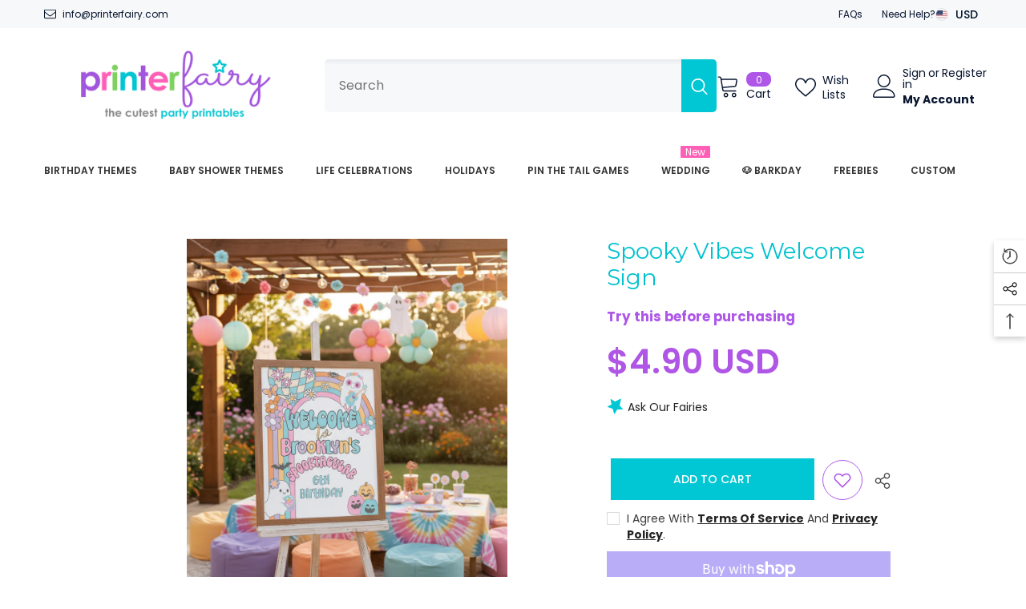

--- FILE ---
content_type: text/html; charset=utf-8
request_url: https://printerfairy.com/products/spooky-vibes-welcome-sign?view=quickview
body_size: 78076
content:
<!doctype html><html class="no-js" lang="en">
    <head>
      <!-- Google Tag Manager -->
<script>(function(w,d,s,l,i){w[l]=w[l]||[];w[l].push({'gtm.start':
new Date().getTime(),event:'gtm.js'});var f=d.getElementsByTagName(s)[0],
j=d.createElement(s),dl=l!='dataLayer'?'&l='+l:'';j.async=true;j.src=
'https://www.googletagmanager.com/gtm.js?id='+i+dl;f.parentNode.insertBefore(j,f);
})(window,document,'script','dataLayer','GTM-THWNSP6B');</script>
<!-- End Google Tag Manager -->
      
      <script>
  window.consentmo_gcm_initial_state = "";
  window.consentmo_gcm_state = "0";
  window.consentmo_gcm_security_storage = "strict";
  window.consentmo_gcm_ad_storage = "marketing";
  window.consentmo_gcm_analytics_storage = "analytics";
  window.consentmo_gcm_functionality_storage = "functionality";
  window.consentmo_gcm_personalization_storage = "functionality";
  window.consentmo_gcm_ads_data_redaction = "true";
  window.consentmo_gcm_url_passthrough = "false";
  window.consentmo_gcm_data_layer_name = "dataLayer";
  
  // Google Consent Mode V2 integration script from Consentmo GDPR
  window.isenseRules = {};
  window.isenseRules.gcm = {
      gcmVersion: 2,
      integrationVersion: 3,
      customChanges: false,
      consentUpdated: false,
      initialState: 7,
      isCustomizationEnabled: false,
      adsDataRedaction: true,
      urlPassthrough: false,
      dataLayer: 'dataLayer',
      categories: { ad_personalization: "marketing", ad_storage: "marketing", ad_user_data: "marketing", analytics_storage: "analytics", functionality_storage: "functionality", personalization_storage: "functionality", security_storage: "strict"},
      storage: { ad_personalization: "false", ad_storage: "false", ad_user_data: "false", analytics_storage: "false", functionality_storage: "false", personalization_storage: "false", security_storage: "false", wait_for_update: 2000 }
  };
  if(window.consentmo_gcm_state !== null && window.consentmo_gcm_state !== "" && window.consentmo_gcm_state !== "0") {
    window.isenseRules.gcm.isCustomizationEnabled = true;
    window.isenseRules.gcm.initialState = window.consentmo_gcm_initial_state === null || window.consentmo_gcm_initial_state.trim() === "" ? window.isenseRules.gcm.initialState : window.consentmo_gcm_initial_state;
    window.isenseRules.gcm.categories.ad_storage = window.consentmo_gcm_ad_storage === null || window.consentmo_gcm_ad_storage.trim() === "" ? window.isenseRules.gcm.categories.ad_storage : window.consentmo_gcm_ad_storage;
    window.isenseRules.gcm.categories.ad_user_data = window.consentmo_gcm_ad_storage === null || window.consentmo_gcm_ad_storage.trim() === "" ? window.isenseRules.gcm.categories.ad_user_data : window.consentmo_gcm_ad_storage;
    window.isenseRules.gcm.categories.ad_personalization = window.consentmo_gcm_ad_storage === null || window.consentmo_gcm_ad_storage.trim() === "" ? window.isenseRules.gcm.categories.ad_personalization : window.consentmo_gcm_ad_storage;
    window.isenseRules.gcm.categories.analytics_storage = window.consentmo_gcm_analytics_storage === null || window.consentmo_gcm_analytics_storage.trim() === "" ? window.isenseRules.gcm.categories.analytics_storage : window.consentmo_gcm_analytics_storage;
    window.isenseRules.gcm.categories.functionality_storage = window.consentmo_gcm_functionality_storage === null || window.consentmo_gcm_functionality_storage.trim() === "" ? window.isenseRules.gcm.categories.functionality_storage : window.consentmo_gcm_functionality_storage;
    window.isenseRules.gcm.categories.personalization_storage = window.consentmo_gcm_personalization_storage === null || window.consentmo_gcm_personalization_storage.trim() === "" ? window.isenseRules.gcm.categories.personalization_storage : window.consentmo_gcm_personalization_storage;
    window.isenseRules.gcm.categories.security_storage = window.consentmo_gcm_security_storage === null || window.consentmo_gcm_security_storage.trim() === "" ? window.isenseRules.gcm.categories.security_storage : window.consentmo_gcm_security_storage;
    window.isenseRules.gcm.urlPassthrough = window.consentmo_gcm_url_passthrough === null || window.consentmo_gcm_url_passthrough.trim() === "" ? window.isenseRules.gcm.urlPassthrough : window.consentmo_gcm_url_passthrough;
    window.isenseRules.gcm.adsDataRedaction = window.consentmo_gcm_ads_data_redaction === null || window.consentmo_gcm_ads_data_redaction.trim() === "" ? window.isenseRules.gcm.adsDataRedaction : window.consentmo_gcm_ads_data_redaction;
    window.isenseRules.gcm.dataLayer = window.consentmo_gcm_data_layer_name === null || window.consentmo_gcm_data_layer_name.trim() === "" ? window.isenseRules.gcm.dataLayer : window.consentmo_gcm_data_layer_name;
  }
  window.isenseRules.initializeGcm = function (rules) {
    if(window.isenseRules.gcm.isCustomizationEnabled) {
      rules.initialState = window.isenseRules.gcm.initialState;
      rules.urlPassthrough = window.isenseRules.gcm.urlPassthrough === true || window.isenseRules.gcm.urlPassthrough === 'true';
      rules.adsDataRedaction = window.isenseRules.gcm.adsDataRedaction === true || window.isenseRules.gcm.adsDataRedaction === 'true';
    }
    
    let initialState = parseInt(rules.initialState);
    let marketingBlocked = initialState === 0 || initialState === 2 || initialState === 5 || initialState === 7;
    let analyticsBlocked = initialState === 0 || initialState === 3 || initialState === 6 || initialState === 7;
    let functionalityBlocked = initialState === 4 || initialState === 5 || initialState === 6 || initialState === 7;

    let gdprCache = localStorage.getItem('gdprCache') ? JSON.parse(localStorage.getItem('gdprCache')) : null;
    if (gdprCache && typeof gdprCache.updatedPreferences !== "undefined") {
      let updatedPreferences = gdprCache.updatedPreferences;
      marketingBlocked = parseInt(updatedPreferences.indexOf('marketing')) > -1;
      analyticsBlocked = parseInt(updatedPreferences.indexOf('analytics')) > -1;
      functionalityBlocked = parseInt(updatedPreferences.indexOf('functionality')) > -1;
    }

    Object.entries(rules.categories).forEach(category => {
      if(rules.storage.hasOwnProperty(category[0])) {
        switch(category[1]) {
          case 'strict':
            rules.storage[category[0]] = "granted";
            break;
          case 'marketing':
            rules.storage[category[0]] = marketingBlocked ? "denied" : "granted";
            break;
          case 'analytics':
            rules.storage[category[0]] = analyticsBlocked ? "denied" : "granted";
            break;
          case 'functionality':
            rules.storage[category[0]] = functionalityBlocked ? "denied" : "granted";
            break;
        }
      }
    });
    rules.consentUpdated = true;
    isenseRules.gcm = rules;
  }

  // Google Consent Mode - initialization start
  window.isenseRules.initializeGcm({
    ...window.isenseRules.gcm,
    adsDataRedaction: true,
    urlPassthrough: false,
    initialState: 7
  });

  /*
  * initialState acceptable values:
  * 0 - Set both ad_storage and analytics_storage to denied
  * 1 - Set all categories to granted
  * 2 - Set only ad_storage to denied
  * 3 - Set only analytics_storage to denied
  * 4 - Set only functionality_storage to denied
  * 5 - Set both ad_storage and functionality_storage to denied
  * 6 - Set both analytics_storage and functionality_storage to denied
  * 7 - Set all categories to denied
  */

  window[window.isenseRules.gcm.dataLayer] = window[window.isenseRules.gcm.dataLayer] || [];
  function gtag() { window[window.isenseRules.gcm.dataLayer].push(arguments); }
  gtag("consent", "default", isenseRules.gcm.storage);
  isenseRules.gcm.adsDataRedaction && gtag("set", "ads_data_redaction", isenseRules.gcm.adsDataRedaction);
  isenseRules.gcm.urlPassthrough && gtag("set", "url_passthrough", isenseRules.gcm.urlPassthrough);
</script>

        <meta charset="utf-8">
        <meta http-equiv="X-UA-Compatible" content="IE=edge">
        <meta name="viewport" content="width=device-width,initial-scale=1">
        <meta name="theme-color" content="">
        <link rel="canonical" href="https://printerfairy.com/products/spooky-vibes-welcome-sign">
        <link rel="canonical" href="https://printerfairy.com/products/spooky-vibes-welcome-sign" canonical-shop-url="https://printerfairy.com/"><link rel="preconnect" href="https://cdn.shopify.com" crossorigin>
        <title>Spooky Vibes Welcome Sign  &ndash; PrinterFairy</title><meta name="description" content="https://www.corjl.com/d/3OHLP">

<meta property="og:site_name" content="PrinterFairy">
<meta property="og:url" content="https://printerfairy.com/products/spooky-vibes-welcome-sign">
<meta property="og:title" content="Spooky Vibes Welcome Sign">
<meta property="og:type" content="product">
<meta property="og:description" content="https://www.corjl.com/d/3OHLP"><meta property="og:image" content="http://printerfairy.com/cdn/shop/files/Ghost_Hippie_Welcome_Sign_0_www_printerfairy_com_7e0138b0-74a4-4b4f-95fb-9bcef4cbeef1.png?v=1760451581">
  <meta property="og:image:secure_url" content="https://printerfairy.com/cdn/shop/files/Ghost_Hippie_Welcome_Sign_0_www_printerfairy_com_7e0138b0-74a4-4b4f-95fb-9bcef4cbeef1.png?v=1760451581">
  <meta property="og:image:width" content="928">
  <meta property="og:image:height" content="1120"><meta property="og:price:amount" content="4.90">
  <meta property="og:price:currency" content="USD"><meta name="twitter:card" content="summary_large_image">
<meta name="twitter:title" content="Spooky Vibes Welcome Sign">
<meta name="twitter:description" content="https://www.corjl.com/d/3OHLP">

        <script>window.performance && window.performance.mark && window.performance.mark('shopify.content_for_header.start');</script><meta name="google-site-verification" content="Es1iw1RFtA44D1h19j1FRG-w0KX2PQI1LjobiywSVqw">
<meta name="facebook-domain-verification" content="61f33x4dn40rfmfyy6i0j68t0r2bgq">
<meta id="shopify-digital-wallet" name="shopify-digital-wallet" content="/7418773540/digital_wallets/dialog">
<meta name="shopify-checkout-api-token" content="0785c954e6831d3850014ac48aabc397">
<meta id="in-context-paypal-metadata" data-shop-id="7418773540" data-venmo-supported="false" data-environment="production" data-locale="en_US" data-paypal-v4="true" data-currency="USD">
<link rel="alternate" type="application/json+oembed" href="https://printerfairy.com/products/spooky-vibes-welcome-sign.oembed">
<script async="async" src="/checkouts/internal/preloads.js?locale=en-US"></script>
<link rel="preconnect" href="https://shop.app" crossorigin="anonymous">
<script async="async" src="https://shop.app/checkouts/internal/preloads.js?locale=en-US&shop_id=7418773540" crossorigin="anonymous"></script>
<script id="apple-pay-shop-capabilities" type="application/json">{"shopId":7418773540,"countryCode":"ES","currencyCode":"USD","merchantCapabilities":["supports3DS"],"merchantId":"gid:\/\/shopify\/Shop\/7418773540","merchantName":"PrinterFairy","requiredBillingContactFields":["postalAddress","email"],"requiredShippingContactFields":["postalAddress","email"],"shippingType":"shipping","supportedNetworks":["visa","maestro","masterCard","amex"],"total":{"type":"pending","label":"PrinterFairy","amount":"1.00"},"shopifyPaymentsEnabled":true,"supportsSubscriptions":true}</script>
<script id="shopify-features" type="application/json">{"accessToken":"0785c954e6831d3850014ac48aabc397","betas":["rich-media-storefront-analytics"],"domain":"printerfairy.com","predictiveSearch":true,"shopId":7418773540,"locale":"en"}</script>
<script>var Shopify = Shopify || {};
Shopify.shop = "printerfairy.myshopify.com";
Shopify.locale = "en";
Shopify.currency = {"active":"USD","rate":"1.0"};
Shopify.country = "US";
Shopify.theme = {"name":"Ella-6-5-4-new-theme-source","id":156131459404,"schema_name":"Ella","schema_version":"6.5.4","theme_store_id":null,"role":"main"};
Shopify.theme.handle = "null";
Shopify.theme.style = {"id":null,"handle":null};
Shopify.cdnHost = "printerfairy.com/cdn";
Shopify.routes = Shopify.routes || {};
Shopify.routes.root = "/";</script>
<script type="module">!function(o){(o.Shopify=o.Shopify||{}).modules=!0}(window);</script>
<script>!function(o){function n(){var o=[];function n(){o.push(Array.prototype.slice.apply(arguments))}return n.q=o,n}var t=o.Shopify=o.Shopify||{};t.loadFeatures=n(),t.autoloadFeatures=n()}(window);</script>
<script>
  window.ShopifyPay = window.ShopifyPay || {};
  window.ShopifyPay.apiHost = "shop.app\/pay";
  window.ShopifyPay.redirectState = null;
</script>
<script id="shop-js-analytics" type="application/json">{"pageType":"product"}</script>
<script defer="defer" async type="module" src="//printerfairy.com/cdn/shopifycloud/shop-js/modules/v2/client.init-shop-cart-sync_BdyHc3Nr.en.esm.js"></script>
<script defer="defer" async type="module" src="//printerfairy.com/cdn/shopifycloud/shop-js/modules/v2/chunk.common_Daul8nwZ.esm.js"></script>
<script type="module">
  await import("//printerfairy.com/cdn/shopifycloud/shop-js/modules/v2/client.init-shop-cart-sync_BdyHc3Nr.en.esm.js");
await import("//printerfairy.com/cdn/shopifycloud/shop-js/modules/v2/chunk.common_Daul8nwZ.esm.js");

  window.Shopify.SignInWithShop?.initShopCartSync?.({"fedCMEnabled":true,"windoidEnabled":true});

</script>
<script>
  window.Shopify = window.Shopify || {};
  if (!window.Shopify.featureAssets) window.Shopify.featureAssets = {};
  window.Shopify.featureAssets['shop-js'] = {"shop-cart-sync":["modules/v2/client.shop-cart-sync_QYOiDySF.en.esm.js","modules/v2/chunk.common_Daul8nwZ.esm.js"],"init-fed-cm":["modules/v2/client.init-fed-cm_DchLp9rc.en.esm.js","modules/v2/chunk.common_Daul8nwZ.esm.js"],"shop-button":["modules/v2/client.shop-button_OV7bAJc5.en.esm.js","modules/v2/chunk.common_Daul8nwZ.esm.js"],"init-windoid":["modules/v2/client.init-windoid_DwxFKQ8e.en.esm.js","modules/v2/chunk.common_Daul8nwZ.esm.js"],"shop-cash-offers":["modules/v2/client.shop-cash-offers_DWtL6Bq3.en.esm.js","modules/v2/chunk.common_Daul8nwZ.esm.js","modules/v2/chunk.modal_CQq8HTM6.esm.js"],"shop-toast-manager":["modules/v2/client.shop-toast-manager_CX9r1SjA.en.esm.js","modules/v2/chunk.common_Daul8nwZ.esm.js"],"init-shop-email-lookup-coordinator":["modules/v2/client.init-shop-email-lookup-coordinator_UhKnw74l.en.esm.js","modules/v2/chunk.common_Daul8nwZ.esm.js"],"pay-button":["modules/v2/client.pay-button_DzxNnLDY.en.esm.js","modules/v2/chunk.common_Daul8nwZ.esm.js"],"avatar":["modules/v2/client.avatar_BTnouDA3.en.esm.js"],"init-shop-cart-sync":["modules/v2/client.init-shop-cart-sync_BdyHc3Nr.en.esm.js","modules/v2/chunk.common_Daul8nwZ.esm.js"],"shop-login-button":["modules/v2/client.shop-login-button_D8B466_1.en.esm.js","modules/v2/chunk.common_Daul8nwZ.esm.js","modules/v2/chunk.modal_CQq8HTM6.esm.js"],"init-customer-accounts-sign-up":["modules/v2/client.init-customer-accounts-sign-up_C8fpPm4i.en.esm.js","modules/v2/client.shop-login-button_D8B466_1.en.esm.js","modules/v2/chunk.common_Daul8nwZ.esm.js","modules/v2/chunk.modal_CQq8HTM6.esm.js"],"init-shop-for-new-customer-accounts":["modules/v2/client.init-shop-for-new-customer-accounts_CVTO0Ztu.en.esm.js","modules/v2/client.shop-login-button_D8B466_1.en.esm.js","modules/v2/chunk.common_Daul8nwZ.esm.js","modules/v2/chunk.modal_CQq8HTM6.esm.js"],"init-customer-accounts":["modules/v2/client.init-customer-accounts_dRgKMfrE.en.esm.js","modules/v2/client.shop-login-button_D8B466_1.en.esm.js","modules/v2/chunk.common_Daul8nwZ.esm.js","modules/v2/chunk.modal_CQq8HTM6.esm.js"],"shop-follow-button":["modules/v2/client.shop-follow-button_CkZpjEct.en.esm.js","modules/v2/chunk.common_Daul8nwZ.esm.js","modules/v2/chunk.modal_CQq8HTM6.esm.js"],"lead-capture":["modules/v2/client.lead-capture_BntHBhfp.en.esm.js","modules/v2/chunk.common_Daul8nwZ.esm.js","modules/v2/chunk.modal_CQq8HTM6.esm.js"],"checkout-modal":["modules/v2/client.checkout-modal_CfxcYbTm.en.esm.js","modules/v2/chunk.common_Daul8nwZ.esm.js","modules/v2/chunk.modal_CQq8HTM6.esm.js"],"shop-login":["modules/v2/client.shop-login_Da4GZ2H6.en.esm.js","modules/v2/chunk.common_Daul8nwZ.esm.js","modules/v2/chunk.modal_CQq8HTM6.esm.js"],"payment-terms":["modules/v2/client.payment-terms_MV4M3zvL.en.esm.js","modules/v2/chunk.common_Daul8nwZ.esm.js","modules/v2/chunk.modal_CQq8HTM6.esm.js"]};
</script>
<script>(function() {
  var isLoaded = false;
  function asyncLoad() {
    if (isLoaded) return;
    isLoaded = true;
    var urls = ["https:\/\/chimpstatic.com\/mcjs-connected\/js\/users\/847423c0721bb7668af4649c8\/b32f6c604cac75f4eb9719cee.js?shop=printerfairy.myshopify.com","https:\/\/cozycountryredirectii.addons.business\/js\/eggbox\/149\/script_e109957ee05c6d9516a458b60f96a89d.js?v=1\u0026sign=e109957ee05c6d9516a458b60f96a89d\u0026shop=printerfairy.myshopify.com","https:\/\/gdprcdn.b-cdn.net\/js\/gdpr_cookie_consent.min.js?shop=printerfairy.myshopify.com","https:\/\/d1639lhkj5l89m.cloudfront.net\/js\/storefront\/uppromote.js?shop=printerfairy.myshopify.com","https:\/\/seo.apps.avada.io\/scripttag\/avada-seo-installed.js?shop=printerfairy.myshopify.com"];
    for (var i = 0; i < urls.length; i++) {
      var s = document.createElement('script');
      s.type = 'text/javascript';
      s.async = true;
      s.src = urls[i];
      var x = document.getElementsByTagName('script')[0];
      x.parentNode.insertBefore(s, x);
    }
  };
  if(window.attachEvent) {
    window.attachEvent('onload', asyncLoad);
  } else {
    window.addEventListener('load', asyncLoad, false);
  }
})();</script>
<script id="__st">var __st={"a":7418773540,"offset":3600,"reqid":"9e417927-3f26-48e0-97b1-5c1b12e725b9-1768972151","pageurl":"printerfairy.com\/products\/spooky-vibes-welcome-sign?view=quickview","u":"4e67d7323211","p":"product","rtyp":"product","rid":8659518193996};</script>
<script>window.ShopifyPaypalV4VisibilityTracking = true;</script>
<script id="captcha-bootstrap">!function(){'use strict';const t='contact',e='account',n='new_comment',o=[[t,t],['blogs',n],['comments',n],[t,'customer']],c=[[e,'customer_login'],[e,'guest_login'],[e,'recover_customer_password'],[e,'create_customer']],r=t=>t.map((([t,e])=>`form[action*='/${t}']:not([data-nocaptcha='true']) input[name='form_type'][value='${e}']`)).join(','),a=t=>()=>t?[...document.querySelectorAll(t)].map((t=>t.form)):[];function s(){const t=[...o],e=r(t);return a(e)}const i='password',u='form_key',d=['recaptcha-v3-token','g-recaptcha-response','h-captcha-response',i],f=()=>{try{return window.sessionStorage}catch{return}},m='__shopify_v',_=t=>t.elements[u];function p(t,e,n=!1){try{const o=window.sessionStorage,c=JSON.parse(o.getItem(e)),{data:r}=function(t){const{data:e,action:n}=t;return t[m]||n?{data:e,action:n}:{data:t,action:n}}(c);for(const[e,n]of Object.entries(r))t.elements[e]&&(t.elements[e].value=n);n&&o.removeItem(e)}catch(o){console.error('form repopulation failed',{error:o})}}const l='form_type',E='cptcha';function T(t){t.dataset[E]=!0}const w=window,h=w.document,L='Shopify',v='ce_forms',y='captcha';let A=!1;((t,e)=>{const n=(g='f06e6c50-85a8-45c8-87d0-21a2b65856fe',I='https://cdn.shopify.com/shopifycloud/storefront-forms-hcaptcha/ce_storefront_forms_captcha_hcaptcha.v1.5.2.iife.js',D={infoText:'Protected by hCaptcha',privacyText:'Privacy',termsText:'Terms'},(t,e,n)=>{const o=w[L][v],c=o.bindForm;if(c)return c(t,g,e,D).then(n);var r;o.q.push([[t,g,e,D],n]),r=I,A||(h.body.append(Object.assign(h.createElement('script'),{id:'captcha-provider',async:!0,src:r})),A=!0)});var g,I,D;w[L]=w[L]||{},w[L][v]=w[L][v]||{},w[L][v].q=[],w[L][y]=w[L][y]||{},w[L][y].protect=function(t,e){n(t,void 0,e),T(t)},Object.freeze(w[L][y]),function(t,e,n,w,h,L){const[v,y,A,g]=function(t,e,n){const i=e?o:[],u=t?c:[],d=[...i,...u],f=r(d),m=r(i),_=r(d.filter((([t,e])=>n.includes(e))));return[a(f),a(m),a(_),s()]}(w,h,L),I=t=>{const e=t.target;return e instanceof HTMLFormElement?e:e&&e.form},D=t=>v().includes(t);t.addEventListener('submit',(t=>{const e=I(t);if(!e)return;const n=D(e)&&!e.dataset.hcaptchaBound&&!e.dataset.recaptchaBound,o=_(e),c=g().includes(e)&&(!o||!o.value);(n||c)&&t.preventDefault(),c&&!n&&(function(t){try{if(!f())return;!function(t){const e=f();if(!e)return;const n=_(t);if(!n)return;const o=n.value;o&&e.removeItem(o)}(t);const e=Array.from(Array(32),(()=>Math.random().toString(36)[2])).join('');!function(t,e){_(t)||t.append(Object.assign(document.createElement('input'),{type:'hidden',name:u})),t.elements[u].value=e}(t,e),function(t,e){const n=f();if(!n)return;const o=[...t.querySelectorAll(`input[type='${i}']`)].map((({name:t})=>t)),c=[...d,...o],r={};for(const[a,s]of new FormData(t).entries())c.includes(a)||(r[a]=s);n.setItem(e,JSON.stringify({[m]:1,action:t.action,data:r}))}(t,e)}catch(e){console.error('failed to persist form',e)}}(e),e.submit())}));const S=(t,e)=>{t&&!t.dataset[E]&&(n(t,e.some((e=>e===t))),T(t))};for(const o of['focusin','change'])t.addEventListener(o,(t=>{const e=I(t);D(e)&&S(e,y())}));const B=e.get('form_key'),M=e.get(l),P=B&&M;t.addEventListener('DOMContentLoaded',(()=>{const t=y();if(P)for(const e of t)e.elements[l].value===M&&p(e,B);[...new Set([...A(),...v().filter((t=>'true'===t.dataset.shopifyCaptcha))])].forEach((e=>S(e,t)))}))}(h,new URLSearchParams(w.location.search),n,t,e,['guest_login'])})(!0,!0)}();</script>
<script integrity="sha256-4kQ18oKyAcykRKYeNunJcIwy7WH5gtpwJnB7kiuLZ1E=" data-source-attribution="shopify.loadfeatures" defer="defer" src="//printerfairy.com/cdn/shopifycloud/storefront/assets/storefront/load_feature-a0a9edcb.js" crossorigin="anonymous"></script>
<script crossorigin="anonymous" defer="defer" src="//printerfairy.com/cdn/shopifycloud/storefront/assets/shopify_pay/storefront-65b4c6d7.js?v=20250812"></script>
<script data-source-attribution="shopify.dynamic_checkout.dynamic.init">var Shopify=Shopify||{};Shopify.PaymentButton=Shopify.PaymentButton||{isStorefrontPortableWallets:!0,init:function(){window.Shopify.PaymentButton.init=function(){};var t=document.createElement("script");t.src="https://printerfairy.com/cdn/shopifycloud/portable-wallets/latest/portable-wallets.en.js",t.type="module",document.head.appendChild(t)}};
</script>
<script data-source-attribution="shopify.dynamic_checkout.buyer_consent">
  function portableWalletsHideBuyerConsent(e){var t=document.getElementById("shopify-buyer-consent"),n=document.getElementById("shopify-subscription-policy-button");t&&n&&(t.classList.add("hidden"),t.setAttribute("aria-hidden","true"),n.removeEventListener("click",e))}function portableWalletsShowBuyerConsent(e){var t=document.getElementById("shopify-buyer-consent"),n=document.getElementById("shopify-subscription-policy-button");t&&n&&(t.classList.remove("hidden"),t.removeAttribute("aria-hidden"),n.addEventListener("click",e))}window.Shopify?.PaymentButton&&(window.Shopify.PaymentButton.hideBuyerConsent=portableWalletsHideBuyerConsent,window.Shopify.PaymentButton.showBuyerConsent=portableWalletsShowBuyerConsent);
</script>
<script>
  function portableWalletsCleanup(e){e&&e.src&&console.error("Failed to load portable wallets script "+e.src);var t=document.querySelectorAll("shopify-accelerated-checkout .shopify-payment-button__skeleton, shopify-accelerated-checkout-cart .wallet-cart-button__skeleton"),e=document.getElementById("shopify-buyer-consent");for(let e=0;e<t.length;e++)t[e].remove();e&&e.remove()}function portableWalletsNotLoadedAsModule(e){e instanceof ErrorEvent&&"string"==typeof e.message&&e.message.includes("import.meta")&&"string"==typeof e.filename&&e.filename.includes("portable-wallets")&&(window.removeEventListener("error",portableWalletsNotLoadedAsModule),window.Shopify.PaymentButton.failedToLoad=e,"loading"===document.readyState?document.addEventListener("DOMContentLoaded",window.Shopify.PaymentButton.init):window.Shopify.PaymentButton.init())}window.addEventListener("error",portableWalletsNotLoadedAsModule);
</script>

<script type="module" src="https://printerfairy.com/cdn/shopifycloud/portable-wallets/latest/portable-wallets.en.js" onError="portableWalletsCleanup(this)" crossorigin="anonymous"></script>
<script nomodule>
  document.addEventListener("DOMContentLoaded", portableWalletsCleanup);
</script>

<link id="shopify-accelerated-checkout-styles" rel="stylesheet" media="screen" href="https://printerfairy.com/cdn/shopifycloud/portable-wallets/latest/accelerated-checkout-backwards-compat.css" crossorigin="anonymous">
<style id="shopify-accelerated-checkout-cart">
        #shopify-buyer-consent {
  margin-top: 1em;
  display: inline-block;
  width: 100%;
}

#shopify-buyer-consent.hidden {
  display: none;
}

#shopify-subscription-policy-button {
  background: none;
  border: none;
  padding: 0;
  text-decoration: underline;
  font-size: inherit;
  cursor: pointer;
}

#shopify-subscription-policy-button::before {
  box-shadow: none;
}

      </style>
<script id="sections-script" data-sections="header-navigation-plain,header-mobile" defer="defer" src="//printerfairy.com/cdn/shop/t/5/compiled_assets/scripts.js?v=14165"></script>
<script>window.performance && window.performance.mark && window.performance.mark('shopify.content_for_header.end');</script>
        <style>@import url('https://fonts.googleapis.com/css?family=Poppins:300,300i,400,400i,500,500i,600,600i,700,700i,800,800i&display=swap');
                
@import url('https://fonts.googleapis.com/css?family=Montserrat:300,300i,400,400i,500,500i,600,600i,700,700i,800,800i&display=swap');
                    
:root {
        --font-family-1: Poppins;
        --font-family-2: Montserrat;

        /* Settings Body */--font-body-family: Poppins;--font-body-size: 14px;--font-body-weight: 400;--body-line-height: 24px;--body-letter-spacing: 0;

        /* Settings Heading */--font-heading-family: Montserrat;--font-heading-size: 24px;--font-heading-weight: 600;--font-heading-style: normal;--heading-line-height: 24px;--heading-letter-spacing: 0;--heading-text-transform: uppercase;--heading-border-height: 1px;

        /* Menu Lv1 */--font-menu-lv1-family: Poppins;--font-menu-lv1-size: 12px;--font-menu-lv1-weight: 600;--menu-lv1-line-height: 24px;--menu-lv1-letter-spacing: 0;--menu-lv1-text-transform: uppercase;

        /* Menu Lv2 */--font-menu-lv2-family: Poppins;--font-menu-lv2-size: 13px;--font-menu-lv2-weight: 400;--menu-lv2-line-height: 24px;--menu-lv2-letter-spacing: 0;--menu-lv2-text-transform: capitalize;

        /* Menu Lv3 */--font-menu-lv3-family: Poppins;--font-menu-lv3-size: 13px;--font-menu-lv3-weight: 400;--menu-lv3-line-height: 24px;--menu-lv3-letter-spacing: 0;--menu-lv3-text-transform: capitalize;

        /* Mega Menu Lv2 */--font-mega-menu-lv2-family: Poppins;--font-mega-menu-lv2-size: 13px;--font-mega-menu-lv2-weight: 400;--font-mega-menu-lv2-style: normal;--mega-menu-lv2-line-height: 24px;--mega-menu-lv2-letter-spacing: 0;--mega-menu-lv2-text-transform: capitalize;

        /* Mega Menu Lv3 */--font-mega-menu-lv3-family: Poppins;--font-mega-menu-lv3-size: 13px;--font-mega-menu-lv3-weight: 400;--mega-menu-lv3-line-height: 24px;--mega-menu-lv3-letter-spacing: 0;--mega-menu-lv3-text-transform: capitalize;

        /* Product Card Title */--product-title-font: Poppins;--product-title-font-size : 13px;--product-title-font-weight : 400;--product-title-line-height: 28px;--product-title-letter-spacing: 0;--product-title-line-text : 2;--product-title-text-transform : capitalize;--product-title-margin-bottom: 8px;

        /* Product Card Vendor */--product-vendor-font: Poppins;--product-vendor-font-size : 11px;--product-vendor-font-weight : 600;--product-vendor-font-style : normal;--product-vendor-line-height: 24px;--product-vendor-letter-spacing: 0;--product-vendor-text-transform : uppercase;--product-vendor-margin-bottom: 1px;--product-vendor-margin-top: 0px;

        /* Product Card Price */--product-price-font: Poppins;--product-price-font-size : 16px;--product-price-font-weight : 600;--product-price-line-height: 22px;--product-price-letter-spacing: 0;--product-price-margin-top: 0px;--product-price-margin-bottom: 13px;

        /* Product Card Badge */--badge-font: Poppins;--badge-font-size : 11px;--badge-font-weight : 600;--badge-text-transform : uppercase;--badge-letter-spacing: 0;--badge-line-height: 30px;--badge-border-radius: 0px;--badge-padding-top: 0px;--badge-padding-bottom: 0px;--badge-padding-left-right: 10px;--badge-postion-top: 0px;--badge-postion-left-right: 0px;

        /* Product Quickview */
        --product-quickview-font-size : 12px; --product-quickview-line-height: 23px; --product-quickview-border-radius: 1px; --product-quickview-padding-top: 0px; --product-quickview-padding-bottom: 0px; --product-quickview-padding-left-right: 7px; --product-quickview-sold-out-product: #e95144;--product-quickview-box-shadow: none;/* Blog Card Tile */--blog-title-font: Poppins;--blog-title-font-size : 18px; --blog-title-font-weight : 700; --blog-title-line-height: 36px; --blog-title-letter-spacing: 0; --blog-title-text-transform : capitalize;

        /* Blog Card Info (Date, Author) */--blog-info-font: Poppins;--blog-info-font-size : 12px; --blog-info-font-weight : 400; --blog-info-line-height: 22px; --blog-info-letter-spacing: 0; --blog-info-text-transform : none;

        /* Button 1 */--btn-1-font-family: Poppins;--btn-1-font-size: 14px; --btn-1-font-weight: 500; --btn-1-text-transform: uppercase; --btn-1-line-height: 26px; --btn-1-letter-spacing: 0; --btn-1-text-align: center; --btn-1-border-radius: 0px; --btn-1-border-width: 1px; --btn-1-border-style: solid; --btn-1-padding-top: 12px; --btn-1-padding-bottom: 10px; --btn-1-horizontal-length: 0px; --btn-1-vertical-length: 0px; --btn-1-blur-radius: 0px; --btn-1-spread: 0px;
        
--btn-1-inset: ;/* Button 2 */--btn-2-font-family: Montserrat;--btn-2-font-size: 16px; --btn-2-font-weight: 700; --btn-2-text-transform: uppercase; --btn-2-line-height: 24px; --btn-2-letter-spacing: .05em; --btn-2-text-align: center; --btn-2-border-radius: 0px; --btn-2-border-width: 1px; --btn-2-border-style: solid; --btn-2-padding-top: 20px; --btn-2-padding-bottom: 20px; --btn-2-horizontal-length: 0px; --btn-2-vertical-length: 0px; --btn-2-blur-radius: 0px; --btn-2-spread: 0px;
        
--btn-2-inset: ;/* Button 3 */--btn-3-font-family: Poppins;--btn-3-font-size: 16px; --btn-3-font-weight: 500; --btn-3-text-transform: uppercase; --btn-3-line-height: 24px; --btn-3-letter-spacing: 0; --btn-3-text-align: center; --btn-3-border-radius: 0px; --btn-3-border-width: 1px; --btn-3-border-style: solid; --btn-3-padding-top: 13px; --btn-3-padding-bottom: 11px; --btn-3-horizontal-length: 0px; --btn-3-vertical-length: 3px; --btn-3-blur-radius: 7px; --btn-3-spread: 0px;
        
--btn-3-all-bg-opacity: rgba(255, 255, 255, 0.2);--btn-3-all-bg-opacity-hover: rgba(0, 0, 0, 0.2);--btn-3-inset: inset;/* Footer Heading */--footer-heading-font-family: Poppins;--footer-heading-font-size : 16px; --footer-heading-font-weight : 500; --footer-heading-line-height : 18px; --footer-heading-letter-spacing : 0; --footer-heading-text-transform : uppercase;

        /* Footer Link */--footer-link-font-family: Poppins;--footer-link-font-size : 14px; --footer-link-font-weight : ; --footer-link-line-height : 44px; --footer-link-letter-spacing : 0; --footer-link-text-transform : capitalize;

        /* Page Title */--font-page-title-family: Poppins;--font-page-title-size: 24px; --font-page-title-weight: 700; --font-page-title-style: normal; --page-title-line-height: 20px; --page-title-letter-spacing: .02em; --page-title-text-transform: uppercase;

        /* Font Product Tab Title */
        --font-tab-type-1: Poppins; --font-tab-type-2: Montserrat;

        /* Text Size */
        --text-size-font-size : 10px; --text-size-font-weight : 400; --text-size-line-height : 22px; --text-size-letter-spacing : 0; --text-size-text-transform : uppercase; --text-size-color : #787878;

        /* Font Weight */
        --font-weight-normal: 400; --font-weight-medium: 500; --font-weight-semibold: 600; --font-weight-bold: 700; --font-weight-bolder: 800; --font-weight-black: 900;

        /* Radio Button */
        --form-label-checkbox-before-bg: #fff; --form-label-checkbox-before-border: #cecece; --form-label-checkbox-before-bg-checked: #000;

        /* Conatiner */
        --body-custom-width-container: 1800px;

        /* Layout Boxed */
        --color-background-layout-boxed: rgba(0,0,0,0);/* Arrow */
        --position-horizontal-slick-arrow: 0;

          
        /* Colores Personalizados */
        --color-celeste: #01c6d3; --color-morado: #ae56e8; --color-texto-gris: #444444; --color-fondo-gris: #ededed; --color-advertencia: #b9645b;

        /* General Color*/
        --color-text: #444444; --color-text2: #969696; --color-global: #232323; --color-white: #ffffff; --color-grey: #868686; --color-black: #202020; --color-base-text-rgb: 68, 68, 68; --color-base-text2-rgb: 150, 150, 150; --color-background: #ffffff; --color-background-rgb: 255, 255, 255; --color-background-overylay: rgba(255, 255, 255, 0.9); --color-base-accent-text: ; --color-base-accent-1: ; --color-base-accent-2: ; --color-link: #232323; --color-link-hover: #232323; --color-error: #D93333; --color-error-bg: #FCEEEE; --color-success: #FFFFFF; --color-success-bg: #777777; --color-info: #202020; --color-info-bg: #ededed; --color-link-underline: rgba(35, 35, 35, 0.5); --color-breadcrumb: #999999; --colors-breadcrumb-hover: #232323;--colors-breadcrumb-active: #999999; --border-global: #e6e6e6; --bg-global: #fafafa; --bg-planceholder: #fafafa; --color-warning: #FFFFFF; --bg-warning: #e0b252; --color-background-10 : #ececec; --color-background-20 : #dadada; --color-background-30 : #c7c7c7; --color-background-50 : #a2a2a2; --color-background-global : #919191;

        /* Arrow Color */
        --arrow-color: #000000; --arrow-background-color: #fff; --arrow-border-color: #ffffff;--arrow-color-hover: #ffffff;--arrow-background-color-hover: #232323;--arrow-border-color-hover: #232323;--arrow-width: 35px;--arrow-height: 35px;--arrow-size: 55px;--arrow-size-icon: 22px;--arrow-border-radius: 50%;--arrow-border-width: 1px;--arrow-width-half: -17px;

        /* Pagination Color */
        --pagination-item-color: #3c3c3c; --pagination-item-color-active: #3c3c3c; --pagination-item-bg-color: #fff;--pagination-item-bg-color-active: #fff;--pagination-item-border-color: #fff;--pagination-item-border-color-active: #3c3c3c;--pagination-arrow-color: #3c3c3c;--pagination-arrow-color-active: #3c3c3c;--pagination-arrow-bg-color: #fff;--pagination-arrow-bg-color-active: #fff;--pagination-arrow-border-color: #fff;--pagination-arrow-border-color-active: #fff;

        /* Dots Color */
        --dots-color: #707979;--dots-border-color: #707979;--dots-color-active: #ffffff;--dots-border-color-active: #505656;--dots-style2-background-opacity: #00000050;--dots-width: 12px;--dots-height: 12px;

        /* Button Color */
        --btn-1-color: #ffffff;--btn-1-bg: #ae56e8;--btn-1-border: #ae56e8;--btn-1-color-hover: #FFFFFF;--btn-1-bg-hover: #01c6d3;--btn-1-border-hover: #01c6d3;
        --btn-2-color: #fff;--btn-2-bg: #01c6d3;--btn-2-border: #01c6d3;--btn-2-color-hover: #FFFFFF;--btn-2-bg-hover: #ae56e8;--btn-2-border-hover: #ae56e8;
        --btn-3-color: #FFFFFF;--btn-3-bg: #e9514b;--btn-3-border: #e9514b;--btn-3-color-hover: #ffffff;--btn-3-bg-hover: #e9514b;--btn-3-border-hover: #e9514b;
        --anchor-transition: all ease .3s;--bg-white: #ffffff;--bg-black: #000000;--bg-grey: #808080;--icon: var(--color-text);--text-cart: #3c3c3c;--duration-short: 100ms;--duration-default: 350ms;--duration-long: 500ms;--form-input-bg: #ffffff;--form-input-border: #c7c7c7;--form-input-color: #444444;--form-input-placeholder: #868686;--form-label: #444444;

        --new-badge-color: #232323;--new-badge-bg: #ffffff;--sale-badge-color: #ffffff;--sale-badge-bg: #ff60b7;--sold-out-badge-color: #808080;--sold-out-badge-bg: #ffffff;--custom-badge-color: #ffffff;--custom-badge-bg: #232323;--bundle-badge-color: #ffffff;--bundle-badge-bg: #232323;
        
        --product-title-color : #202020;--product-title-color-hover : #202020;--product-vendor-color : #202020;--product-price-color : #202020;--product-sale-price-color : #ff60b7;--product-compare-price-color : #808080;--product-review-full-color : #000000;--product-review-empty-color : #cccccc;

        --product-swatch-border : #cbcbcb;--product-swatch-border-active : #232323;--product-swatch-width : 40px;--product-swatch-height : 40px;--product-swatch-border-radius : 0px;--product-swatch-color-width : 40px;--product-swatch-color-height : 40px;--product-swatch-color-border-radius : 20px;

        --product-wishlist-color : #000000;--product-wishlist-bg : #fff;--product-wishlist-border : transparent;--product-wishlist-color-added : #ffffff;--product-wishlist-bg-added : #deb9f6;--product-wishlist-border-added : transparent;--product-compare-color : #000000;--product-compare-bg : #FFFFFF;--product-compare-color-added : #ff60b7; --product-compare-bg-added : #FFFFFF; --product-hot-stock-text-color : #d62828; --product-quick-view-color : #ae56e8; --product-cart-image-fit : contain; --product-title-variant-font-size: 16px;--product-quick-view-bg : #ffffff;--product-quick-view-bg-above-button: rgba(255, 255, 255, 0.7);--product-quick-view-color-hover : #ae56e8;--product-quick-view-bg-hover : #ffffff;--product-action-color : #FFFFFF;--product-action-bg : #777777;--product-action-border : #808080;--product-action-color-hover : #ffffff;--product-action-bg-hover : #01c6d3;--product-action-border-hover : #01c6d3;

        /* Multilevel Category Filter */
        --color-label-multiLevel-categories: #232323;--bg-label-multiLevel-categories: #fff;--color-button-multiLevel-categories: #fff;--bg-button-multiLevel-categories: #ff8b21;--border-button-multiLevel-categories: #ff736b;--hover-color-button-multiLevel-categories: #fff;--hover-bg-button-multiLevel-categories: #ff8b21;--cart-item-bg : #ffffff;--cart-item-border : #e8e8e8;--cart-item-border-width : 1px;--cart-item-border-style : solid;--w-product-swatch-custom: 30px;--h-product-swatch-custom: 30px;--w-product-swatch-custom-mb: 20px;--h-product-swatch-custom-mb: 20px;--font-size-product-swatch-more: 12px;--swatch-border : #cbcbcb;--swatch-border-active : #232323;

        --variant-size: #232323;--variant-size-border: #e7e7e7;--variant-size-bg: #ffffff;--variant-size-hover: #ffffff;--variant-size-border-hover: #232323;--variant-size-bg-hover: #232323;--variant-bg : #ffffff; --variant-color : #232323; --variant-bg-active : #ffffff; --variant-color-active : #232323;

        --fontsize-text-social: 12px;
        --page-content-distance: 64px;--sidebar-content-distance: 40px;--button-transition-ease: cubic-bezier(.25,.46,.45,.94);

        /* Loading Spinner Color */
        --spinner-top-color: #fff; --spinner-right-color: #01c6d3; --spinner-bottom-color: #FFFFFF; --spinner-left-color: #01c6d3;

        /* Product Card Marquee */
        --product-marquee-background-color: ;--product-marquee-text-color: #FFFFFF;--product-marquee-text-size: 14px;--product-marquee-text-mobile-size: 14px;--product-marquee-text-weight: 400;--product-marquee-text-transform: none;--product-marquee-text-style: italic;--product-marquee-speed: ; --product-marquee-line-height: calc(var(--product-marquee-text-mobile-size) * 1.5);
    }
</style>
        <link href="//printerfairy.com/cdn/shop/t/5/assets/base.css?v=93920576989740454251702922915" rel="stylesheet" type="text/css" media="all" />
<link href="//printerfairy.com/cdn/shop/t/5/assets/fade-up-animation.css?v=148448505227430981271702922918" rel="stylesheet" type="text/css" media="all" />
<link href="//printerfairy.com/cdn/shop/t/5/assets/animated.css?v=114105602260735988121702922915" rel="stylesheet" type="text/css" media="all" />
<link href="//printerfairy.com/cdn/shop/t/5/assets/component-card.css?v=165988649090035490751702922916" rel="stylesheet" type="text/css" media="all" />
<link href="//printerfairy.com/cdn/shop/t/5/assets/component-loading-overlay.css?v=98393919969379515581702922917" rel="stylesheet" type="text/css" media="all" />
<link href="//printerfairy.com/cdn/shop/t/5/assets/component-loading-banner.css?v=69637437721896006051702922917" rel="stylesheet" type="text/css" media="all" />
<link href="//printerfairy.com/cdn/shop/t/5/assets/component-quick-cart.css?v=111677929301119732291702922917" rel="stylesheet" type="text/css" media="all" />
<link rel="stylesheet" href="//printerfairy.com/cdn/shop/t/5/assets/vendor.css?v=164616260963476715651702922919" media="print" onload="this.media='all'">
<noscript><link href="//printerfairy.com/cdn/shop/t/5/assets/vendor.css?v=164616260963476715651702922919" rel="stylesheet" type="text/css" media="all" /></noscript>


	<link href="//printerfairy.com/cdn/shop/t/5/assets/component-card-04.css?v=90490726188279650541702922916" rel="stylesheet" type="text/css" media="all" />


<link href="//printerfairy.com/cdn/shop/t/5/assets/component-predictive-search.css?v=168678805467445650661702922917" rel="stylesheet" type="text/css" media="all" />
<link rel="stylesheet" href="//printerfairy.com/cdn/shop/t/5/assets/component-newsletter.css?v=111617043413587308161702922917" media="print" onload="this.media='all'">
<link rel="stylesheet" href="//printerfairy.com/cdn/shop/t/5/assets/component-slider.css?v=37888473738646685221702922918" media="print" onload="this.media='all'">
<link rel="stylesheet" href="//printerfairy.com/cdn/shop/t/5/assets/component-list-social.css?v=102044711114163579551702922917" media="print" onload="this.media='all'"><noscript><link href="//printerfairy.com/cdn/shop/t/5/assets/component-newsletter.css?v=111617043413587308161702922917" rel="stylesheet" type="text/css" media="all" /></noscript>
<noscript><link href="//printerfairy.com/cdn/shop/t/5/assets/component-slider.css?v=37888473738646685221702922918" rel="stylesheet" type="text/css" media="all" /></noscript>
<noscript><link href="//printerfairy.com/cdn/shop/t/5/assets/component-list-social.css?v=102044711114163579551702922917" rel="stylesheet" type="text/css" media="all" /></noscript>

<style type="text/css">
	.nav-title-mobile {display: none;}.list-menu--disclosure{display: none;position: absolute;min-width: 100%;width: 22rem;background-color: var(--bg-white);box-shadow: 0 1px 4px 0 rgb(0 0 0 / 15%);padding: 5px 0 5px 20px;opacity: 0;visibility: visible;pointer-events: none;transition: opacity var(--duration-default) ease, transform var(--duration-default) ease;}.list-menu--disclosure-2{margin-left: calc(100% - 15px);z-index: 2;top: -5px;}.list-menu--disclosure:focus {outline: none;}.list-menu--disclosure.localization-selector {max-height: 18rem;overflow: auto;width: 10rem;padding: 0.5rem;}.js menu-drawer > details > summary::before, .js menu-drawer > details[open]:not(.menu-opening) > summary::before {content: '';position: absolute;cursor: default;width: 100%;height: calc(100vh - 100%);height: calc(var(--viewport-height, 100vh) - (var(--header-bottom-position, 100%)));top: 100%;left: 0;background: var(--color-foreground-50);opacity: 0;visibility: hidden;z-index: 2;transition: opacity var(--duration-default) ease,visibility var(--duration-default) ease;}menu-drawer > details[open] > summary::before {visibility: visible;opacity: 1;}.menu-drawer {position: absolute;transform: translateX(-100%);visibility: hidden;z-index: 3;left: 0;top: 100%;width: 100%;max-width: calc(100vw - 4rem);padding: 0;border: 0.1rem solid var(--color-background-10);border-left: 0;border-bottom: 0;background-color: var(--bg-white);overflow-x: hidden;}.js .menu-drawer {height: calc(100vh - 100%);height: calc(var(--viewport-height, 100vh) - (var(--header-bottom-position, 100%)));}.js details[open] > .menu-drawer, .js details[open] > .menu-drawer__submenu {transition: transform var(--duration-default) ease, visibility var(--duration-default) ease;}.no-js details[open] > .menu-drawer, .js details[open].menu-opening > .menu-drawer, details[open].menu-opening > .menu-drawer__submenu {transform: translateX(0);visibility: visible;}@media screen and (min-width: 750px) {.menu-drawer {width: 40rem;}.no-js .menu-drawer {height: auto;}}.menu-drawer__inner-container {position: relative;height: 100%;}.menu-drawer__navigation-container {display: grid;grid-template-rows: 1fr auto;align-content: space-between;overflow-y: auto;height: 100%;}.menu-drawer__navigation {padding: 0 0 5.6rem 0;}.menu-drawer__inner-submenu {height: 100%;overflow-x: hidden;overflow-y: auto;}.no-js .menu-drawer__navigation {padding: 0;}.js .menu-drawer__menu li {width: 100%;border-bottom: 1px solid #e6e6e6;overflow: hidden;}.menu-drawer__menu-item{line-height: var(--body-line-height);letter-spacing: var(--body-letter-spacing);padding: 10px 20px 10px 15px;cursor: pointer;display: flex;align-items: center;justify-content: space-between;}.menu-drawer__menu-item .label{display: inline-block;vertical-align: middle;font-size: calc(var(--font-body-size) - 4px);font-weight: var(--font-weight-normal);letter-spacing: var(--body-letter-spacing);height: 20px;line-height: 20px;margin: 0 0 0 10px;padding: 0 5px;text-transform: uppercase;text-align: center;position: relative;}.menu-drawer__menu-item .label:before{content: "";position: absolute;border: 5px solid transparent;top: 50%;left: -9px;transform: translateY(-50%);}.menu-drawer__menu-item > .icon{width: 24px;height: 24px;margin: 0 10px 0 0;}.menu-drawer__menu-item > .symbol {position: absolute;right: 20px;top: 50%;transform: translateY(-50%);display: flex;align-items: center;justify-content: center;font-size: 0;pointer-events: none;}.menu-drawer__menu-item > .symbol .icon{width: 14px;height: 14px;opacity: .6;}.menu-mobile-icon .menu-drawer__menu-item{justify-content: flex-start;}.no-js .menu-drawer .menu-drawer__menu-item > .symbol {display: none;}.js .menu-drawer__submenu {position: absolute;top: 0;width: 100%;bottom: 0;left: 0;background-color: var(--bg-white);z-index: 1;transform: translateX(100%);visibility: hidden;}.js .menu-drawer__submenu .menu-drawer__submenu {overflow-y: auto;}.menu-drawer__close-button {display: block;width: 100%;padding: 10px 15px;background-color: transparent;border: none;background: #f6f8f9;position: relative;}.menu-drawer__close-button .symbol{position: absolute;top: auto;left: 20px;width: auto;height: 22px;z-index: 10;display: flex;align-items: center;justify-content: center;font-size: 0;pointer-events: none;}.menu-drawer__close-button .icon {display: inline-block;vertical-align: middle;width: 18px;height: 18px;transform: rotate(180deg);}.menu-drawer__close-button .text{max-width: calc(100% - 50px);white-space: nowrap;overflow: hidden;text-overflow: ellipsis;display: inline-block;vertical-align: top;width: 100%;margin: 0 auto;}.no-js .menu-drawer__close-button {display: none;}.menu-drawer__utility-links {padding: 2rem;}.menu-drawer__account {display: inline-flex;align-items: center;text-decoration: none;padding: 1.2rem;margin-left: -1.2rem;font-size: 1.4rem;}.menu-drawer__account .icon-account {height: 2rem;width: 2rem;margin-right: 1rem;}.menu-drawer .list-social {justify-content: flex-start;margin-left: -1.25rem;margin-top: 2rem;}.menu-drawer .list-social:empty {display: none;}.menu-drawer .list-social__link {padding: 1.3rem 1.25rem;}

	/* Style General */
	.d-block{display: block}.d-inline-block{display: inline-block}.d-flex{display: flex}.d-none {display: none}.d-grid{display: grid}.ver-alg-mid {vertical-align: middle}.ver-alg-top{vertical-align: top}
	.flex-jc-start{justify-content:flex-start}.flex-jc-end{justify-content:flex-end}.flex-jc-center{justify-content:center}.flex-jc-between{justify-content:space-between}.flex-jc-stretch{justify-content:stretch}.flex-align-start{align-items: flex-start}.flex-align-center{align-items: center}.flex-align-end{align-items: flex-end}.flex-align-stretch{align-items:stretch}.flex-wrap{flex-wrap: wrap}.flex-nowrap{flex-wrap: nowrap}.fd-row{flex-direction:row}.fd-row-reverse{flex-direction:row-reverse}.fd-column{flex-direction:column}.fd-column-reverse{flex-direction:column-reverse}.fg-0{flex-grow:0}.fs-0{flex-shrink:0}.gap-15{gap:15px}.gap-30{gap:30px}.gap-col-30{column-gap:30px}
	.p-relative{position:relative}.p-absolute{position:absolute}.p-static{position:static}.p-fixed{position:fixed;}
	.zi-1{z-index:1}.zi-2{z-index:2}.zi-3{z-index:3}.zi-5{z-index:5}.zi-6{z-index:6}.zi-7{z-index:7}.zi-9{z-index:9}.zi-10{z-index:10}.zi-99{z-index:99} .zi-100{z-index:100} .zi-101{z-index:101}
	.top-0{top:0}.top-100{top:100%}.top-auto{top:auto}.left-0{left:0}.left-auto{left:auto}.right-0{right:0}.right-auto{right:auto}.bottom-0{bottom:0}
	.middle-y{top:50%;transform:translateY(-50%)}.middle-x{left:50%;transform:translateX(-50%)}
	.opacity-0{opacity:0}.opacity-1{opacity:1}
	.o-hidden{overflow:hidden}.o-visible{overflow:visible}.o-unset{overflow:unset}.o-x-hidden{overflow-x:hidden}.o-y-auto{overflow-y:auto;}
	.pt-0{padding-top:0}.pt-2{padding-top:2px}.pt-5{padding-top:5px}.pt-10{padding-top:10px}.pt-10-imp{padding-top:10px !important}.pt-12{padding-top:12px}.pt-16{padding-top:16px}.pt-20{padding-top:20px}.pt-24{padding-top:24px}.pt-30{padding-top:30px}.pt-32{padding-top:32px}.pt-36{padding-top:36px}.pt-48{padding-top:48px}.pb-0{padding-bottom:0}.pb-5{padding-bottom:5px}.pb-10{padding-bottom:10px}.pb-10-imp{padding-bottom:10px !important}.pb-12{padding-bottom:12px}.pb-15{padding-bottom:15px}.pb-16{padding-bottom:16px}.pb-18{padding-bottom:18px}.pb-20{padding-bottom:20px}.pb-24{padding-bottom:24px}.pb-32{padding-bottom:32px}.pb-40{padding-bottom:40px}.pb-48{padding-bottom:48px}.pb-50{padding-bottom:50px}.pb-80{padding-bottom:80px}.pb-84{padding-bottom:84px}.pr-0{padding-right:0}.pr-5{padding-right: 5px}.pr-10{padding-right:10px}.pr-20{padding-right:20px}.pr-24{padding-right:24px}.pr-30{padding-right:30px}.pr-36{padding-right:36px}.pr-80{padding-right:80px}.pl-0{padding-left:0}.pl-12{padding-left:12px}.pl-20{padding-left:20px}.pl-24{padding-left:24px}.pl-36{padding-left:36px}.pl-48{padding-left:48px}.pl-52{padding-left:52px}.pl-80{padding-left:80px}.p-zero{padding:0}
	.m-lr-auto{margin:0 auto}.m-zero{margin:0}.ml-auto{margin-left:auto}.ml-0{margin-left:0}.ml-5{margin-left:5px}.ml-15{margin-left:15px}.ml-20{margin-left:20px}.ml-30{margin-left:30px}.mr-auto{margin-right:auto}.mr-0{margin-right:0}.mr-5{margin-right:5px}.mr-10{margin-right:10px}.mr-20{margin-right:20px}.mr-30{margin-right:30px}.mt-0{margin-top: 0}.mt-10{margin-top: 10px}.mt-15{margin-top: 15px}.mt-20{margin-top: 20px}.mt-25{margin-top: 25px}.mt-30{margin-top: 30px}.mt-40{margin-top: 40px}.mt-45{margin-top: 45px}.mb-0{margin-bottom: 0}.mb-5{margin-bottom: 5px}.mb-10{margin-bottom: 10px}.mb-15{margin-bottom: 15px}.mb-18{margin-bottom: 18px}.mb-20{margin-bottom: 20px}.mb-30{margin-bottom: 30px}
	.h-0{height:0}.h-100{height:100%}.h-100v{height:100vh}.h-auto{height:auto}.mah-100{max-height:100%}.mih-15{min-height: 15px}.mih-none{min-height: unset}.lih-15{line-height: 15px}
	.w-50pc{width:50%}.w-100{width:100%}.w-100v{width:100vw}.maw-100{max-width:100%}.maw-300{max-width:300px}.maw-480{max-width: 480px}.maw-780{max-width: 780px}.w-auto{width:auto}.minw-auto{min-width: auto}.min-w-100{min-width: 100px}
	.float-l{float:left}.float-r{float:right}
	.b-zero{border:none}.br-50p{border-radius:50%}.br-zero{border-radius:0}.br-2{border-radius:2px}.bg-none{background: none}
	.stroke-w-0{stroke-width: 0px}.stroke-w-1h{stroke-width: 0.5px}.stroke-w-1{stroke-width: 1px}.stroke-w-3{stroke-width: 3px}.stroke-w-5{stroke-width: 5px}.stroke-w-7 {stroke-width: 7px}.stroke-w-10 {stroke-width: 10px}.stroke-w-12 {stroke-width: 12px}.stroke-w-15 {stroke-width: 15px}.stroke-w-20 {stroke-width: 20px}.stroke-w-25 {stroke-width: 25px}.stroke-w-30{stroke-width: 30px}.stroke-w-32 {stroke-width: 32px}.stroke-w-40 {stroke-width: 40px}
	.w-21{width: 21px}.w-23{width: 23px}.w-24{width: 24px}.h-22{height: 22px}.h-23{height: 23px}.h-24{height: 24px}.w-h-16{width: 16px;height: 16px}.w-h-17{width: 17px;height: 17px}.w-h-18 {width: 18px;height: 18px}.w-h-19{width: 19px;height: 19px}.w-h-20 {width: 20px;height: 20px}.w-h-21{width: 21px;height: 21px}.w-h-22 {width: 22px;height: 22px}.w-h-23{width: 23px;height: 23px}.w-h-24 {width: 24px;height: 24px}.w-h-25 {width: 25px;height: 25px}.w-h-26 {width: 26px;height: 26px}.w-h-27 {width: 27px;height: 27px}.w-h-28 {width: 28px;height: 28px}.w-h-29 {width: 29px;height: 29px}.w-h-30 {width: 30px;height: 30px}.w-h-31 {width: 31px;height: 31px}.w-h-32 {width: 32px;height: 32px}.w-h-33 {width: 33px;height: 33px}.w-h-34 {width: 34px;height: 34px}.w-h-35 {width: 35px;height: 35px}.w-h-36 {width: 36px;height: 36px}.w-h-37 {width: 37px;height: 37px}
	.txt-d-none{text-decoration:none}.txt-d-underline{text-decoration:underline}.txt-u-o-1{text-underline-offset: 1px}.txt-u-o-2{text-underline-offset: 2px}.txt-u-o-3{text-underline-offset: 3px}.txt-u-o-4{text-underline-offset: 4px}.txt-u-o-5{text-underline-offset: 5px}.txt-u-o-6{text-underline-offset: 6px}.txt-u-o-8{text-underline-offset: 8px}.txt-u-o-12{text-underline-offset: 12px}.txt-t-up{text-transform:uppercase}.txt-t-cap{text-transform:capitalize}
	.ft-0{font-size: 0}.ft-16{font-size: 16px}.ls-0{letter-spacing: 0}.ls-02{letter-spacing: 0.2em}.ls-05{letter-spacing: 0.5em}.ft-i{font-style: italic}
	.button-effect svg{transition: 0.3s}.button-effect:hover svg{transform: rotate(180deg)}
	.icon-effect:hover svg {transform: scale(1.15)}.icon-effect:hover .icon-search-1 {transform: rotate(-90deg) scale(1.15)}
	.link-effect > span:after {content: "";position: absolute;bottom: -2px;left: 0;height: 1px;width: 100%;transform: scaleX(0);transition: transform var(--duration-default) ease-out;transform-origin: right}
	.link-effect > span:hover:after{transform: scaleX(1);transform-origin: left}
	@media (min-width: 1025px){
		.pl-lg-80{padding-left:80px}.pr-lg-80{padding-right:80px}
	}
</style>
        <script src="//printerfairy.com/cdn/shop/t/5/assets/vendor.js?v=37601539231953232631702922919" type="text/javascript"></script>
<script src="//printerfairy.com/cdn/shop/t/5/assets/global.js?v=145473048038443515711702922918" type="text/javascript"></script>
<script src="//printerfairy.com/cdn/shop/t/5/assets/lazysizes.min.js?v=122719776364282065531702922919" type="text/javascript"></script>
<!-- <script src="//printerfairy.com/cdn/shop/t/5/assets/menu.js?v=49849284315874639661702922919" type="text/javascript"></script> --><script src="//printerfairy.com/cdn/shop/t/5/assets/predictive-search.js?v=65687679455101800451702922919" defer="defer"></script><script src="//printerfairy.com/cdn/shop/t/5/assets/animations.js?v=158770008500952988021702922915" defer="defer"></script>

<script>
    window.lazySizesConfig = window.lazySizesConfig || {};
    lazySizesConfig.loadMode = 1;
    window.lazySizesConfig.init = false;
    lazySizes.init();

    window.rtl_slick = false;
    window.mobile_menu = 'default';
    window.money_format = '${{amount}}';
    window.shop_currency = 'USD';
    window.currencySymbol ="$";
    window.show_multiple_currencies = false;
    window.routes = {
        root: '',
        cart: '/cart',
        cart_add_url: '/cart/add',
        cart_change_url: '/cart/change',
        cart_update_url: '/cart/update',
        collection_all: '/collections/all',
        predictive_search_url: '/search/suggest',
        search_url: '/search'
    }; 
    window.button_load_more = {
        default: `Show more`,
        loading: `Loading...`,
        view_all: `View All Collection`,
        no_more: `No More Products`
    };
    window.after_add_to_cart = {
        type: 'quick_cart',
        message: `is added to your shopping cart.`
    };
    window.variant_image_group_quick_view = false;
    window.quick_view = {
        show: true,
        show_mb: true
    };
    window.quick_shop = {
        show: true,
        see_details: `View Full Details`,
    };
    window.quick_cart = {
        show: true
    };
    window.cartStrings = {
        error: `There was an error while updating your cart. Please try again.`,
        quantityError: `You can only add [quantity] of this item to your cart.`,
        addProductOutQuantity: `You can only add [maxQuantity] of this product to your cart`,
        addProductOutQuantity2: `The quantity of this product is insufficient.`,
        cartErrorMessage: `Translation missing: en.sections.cart.cart_quantity_error_prefix`,
        soldoutText: `sold out`,
        alreadyText: `all`,
    };
    window.variantStrings = {
        addToCart: `Add to cart`,
        addingToCart: `Adding to cart...`,
        addedToCart: `Added to cart`,
        submit: `Submit`,
        soldOut: `Sold out`,
        unavailable: `Unavailable`,
        soldOut_message: `This variant is sold out!`,
        unavailable_message: `This variant is unavailable!`,
        addToCart_message: `You must select at least one products to add!`,
        select: `Select Options`,
        preOrder: `Pre-Order`,
        add: `Add`,
        unavailable_with_option: `[value] (Unavailable)`,
        hide_variants_unavailable: false
    };
    window.inventory_text = {
        hotStock: `Hurry up! only [inventory] left`,
        hotStock2: `Please hurry! Only [inventory] left in stock`,
        warningQuantity: `Maximum quantity: [inventory]`,
        inStock: `In Stock`,
        outOfStock: `Out Of Stock`,
        manyInStock: `Many In Stock`,
        show_options: `Show Variants`,
        hide_options: `Hide Variants`,
        adding : `Adding`,
        thank_you : `Thank You`,
        add_more : `Add More`,
        cart_feedback : `Added`
    };
    
    
        window.notify_me = {
            show: true,
            mail: `example@domain.com`,
            subject: `Out Of Stock Notification from Halothemes Store`,
            label: `Shopify`,
            success: `Thanks! We&#39;ve received your request and will respond shortly when this product / variant becomes available!`,
            error: `Please use a valid email address, such as john@example.com.`,
            button: `Notify me`
        };
    
    
        window.ask_an_expert = {
            customer_name: "My Name",
            customer_mail: "My Mail",
            customer_phone: "My Phone",
            customer_message: "My Message",
            type_radio1: "",
            type_radio2: "",
            subject: "Ask Our Fairies",
            label: "Shopify",
            success: "Thank you. We&#39;ve received your feedback and will respond shortly.",
            error_1: "Please use a valid email address, such as name@example.com.",
            error_2: "The field must be filled out before submitting this form."
        };
    
    window.compare = {
        show: false,
        add: `Add To Compare`,
        added: `Added To Compare`,
        message: `You must select at least two products to compare!`
    };
    window.wishlist = {
        show: true,
        add: `Add to wishlist`,
        added: `Added to wishlist`,
        empty: `No product is added to your wishlist`,
        continue_shopping: `Continue Shopping`
    };
    window.pagination = {
        style: 2,
        next: `Next`,
        prev: `Prev`
    }
    window.review = {
        show: true,
        show_quick_view: true
    };
    window.countdown = {
        text: `Limited-Time Offers, End in:`,
        day: `D`,
        hour: `H`,
        min: `M`,
        sec: `S`,
        day_2: `Days`,
        hour_2: `Hours`,
        min_2: `Mins`,
        sec_2: `Secs`,
        days: `Days`,
        hours: `Hours`,
        mins: `Mins`,
        secs: `Secs`,
        d: `d`,
        h: `h`,
        m: `m`,
        s: `s`
    };
    window.customer_view = {
        text: `[number] customers are viewing this product`
    };

    
        window.arrows = {
            icon_next: `<button type="button" class="slick-next" aria-label="Next" role="button"><svg role="img" xmlns="http://www.w3.org/2000/svg" viewBox="0 0 24 24"><path d="M 7.75 1.34375 L 6.25 2.65625 L 14.65625 12 L 6.25 21.34375 L 7.75 22.65625 L 16.75 12.65625 L 17.34375 12 L 16.75 11.34375 Z"></path></svg></button>`,
            icon_prev: `<button type="button" class="slick-prev" aria-label="Previous" role="button"><svg role="img" xmlns="http://www.w3.org/2000/svg" viewBox="0 0 24 24"><path d="M 7.75 1.34375 L 6.25 2.65625 L 14.65625 12 L 6.25 21.34375 L 7.75 22.65625 L 16.75 12.65625 L 17.34375 12 L 16.75 11.34375 Z"></path></svg></button>`
        }
    

    window.dynamic_browser_title = {
        show: true,
        text: ''
    };
    
    window.show_more_btn_text = {
        show_more: `Show More`,
        show_less: `Show Less`,
        show_all: `Show All`,
    };

    function getCookie(cname) {
        let name = cname + "=";
        let decodedCookie = decodeURIComponent(document.cookie);
        let ca = decodedCookie.split(';');
        for(let i = 0; i <ca.length; i++) {
          let c = ca[i];
          while (c.charAt(0) == ' ') {
            c = c.substring(1);
          }
          if (c.indexOf(name) == 0) {
            return c.substring(name.length, c.length);
          }
        }
        return "";
    }
    
    const cookieAnnouncemenClosed = getCookie('announcement');
    window.announcementClosed = cookieAnnouncemenClosed === 'closed'
</script>

        <script>document.documentElement.className = document.documentElement.className.replace('no-js', 'js');</script><script src="https://kit.fontawesome.com/7a7acf073b.js" crossorigin="anonymous" defer ></script>

<link href="//printerfairy.com/cdn/shop/t/5/assets/custom.css?v=173960878500106470901759874015" rel="stylesheet" type="text/css" media="all" />
    <!-- BEGIN app block: shopify://apps/klaviyo-email-marketing-sms/blocks/klaviyo-onsite-embed/2632fe16-c075-4321-a88b-50b567f42507 -->












  <script async src="https://static.klaviyo.com/onsite/js/UJxiQd/klaviyo.js?company_id=UJxiQd"></script>
  <script>!function(){if(!window.klaviyo){window._klOnsite=window._klOnsite||[];try{window.klaviyo=new Proxy({},{get:function(n,i){return"push"===i?function(){var n;(n=window._klOnsite).push.apply(n,arguments)}:function(){for(var n=arguments.length,o=new Array(n),w=0;w<n;w++)o[w]=arguments[w];var t="function"==typeof o[o.length-1]?o.pop():void 0,e=new Promise((function(n){window._klOnsite.push([i].concat(o,[function(i){t&&t(i),n(i)}]))}));return e}}})}catch(n){window.klaviyo=window.klaviyo||[],window.klaviyo.push=function(){var n;(n=window._klOnsite).push.apply(n,arguments)}}}}();</script>

  
    <script id="viewed_product">
      if (item == null) {
        var _learnq = _learnq || [];

        var MetafieldReviews = null
        var MetafieldYotpoRating = null
        var MetafieldYotpoCount = null
        var MetafieldLooxRating = null
        var MetafieldLooxCount = null
        var okendoProduct = null
        var okendoProductReviewCount = null
        var okendoProductReviewAverageValue = null
        try {
          // The following fields are used for Customer Hub recently viewed in order to add reviews.
          // This information is not part of __kla_viewed. Instead, it is part of __kla_viewed_reviewed_items
          MetafieldReviews = {};
          MetafieldYotpoRating = null
          MetafieldYotpoCount = null
          MetafieldLooxRating = null
          MetafieldLooxCount = null

          okendoProduct = null
          // If the okendo metafield is not legacy, it will error, which then requires the new json formatted data
          if (okendoProduct && 'error' in okendoProduct) {
            okendoProduct = null
          }
          okendoProductReviewCount = okendoProduct ? okendoProduct.reviewCount : null
          okendoProductReviewAverageValue = okendoProduct ? okendoProduct.reviewAverageValue : null
        } catch (error) {
          console.error('Error in Klaviyo onsite reviews tracking:', error);
        }

        var item = {
          Name: "Spooky Vibes Welcome Sign",
          ProductID: 8659518193996,
          Categories: ["Descontable","Halloween","Spooky Vibes Halloween"],
          ImageURL: "https://printerfairy.com/cdn/shop/files/Ghost_Hippie_Welcome_Sign_0_www_printerfairy_com_7e0138b0-74a4-4b4f-95fb-9bcef4cbeef1_grande.png?v=1760451581",
          URL: "https://printerfairy.com/products/spooky-vibes-welcome-sign",
          Brand: "PrinterFairy",
          Price: "$4.90",
          Value: "4.90",
          CompareAtPrice: "$0.00"
        };
        _learnq.push(['track', 'Viewed Product', item]);
        _learnq.push(['trackViewedItem', {
          Title: item.Name,
          ItemId: item.ProductID,
          Categories: item.Categories,
          ImageUrl: item.ImageURL,
          Url: item.URL,
          Metadata: {
            Brand: item.Brand,
            Price: item.Price,
            Value: item.Value,
            CompareAtPrice: item.CompareAtPrice
          },
          metafields:{
            reviews: MetafieldReviews,
            yotpo:{
              rating: MetafieldYotpoRating,
              count: MetafieldYotpoCount,
            },
            loox:{
              rating: MetafieldLooxRating,
              count: MetafieldLooxCount,
            },
            okendo: {
              rating: okendoProductReviewAverageValue,
              count: okendoProductReviewCount,
            }
          }
        }]);
      }
    </script>
  




  <script>
    window.klaviyoReviewsProductDesignMode = false
  </script>







<!-- END app block --><link href="https://monorail-edge.shopifysvc.com" rel="dns-prefetch">
<script>(function(){if ("sendBeacon" in navigator && "performance" in window) {try {var session_token_from_headers = performance.getEntriesByType('navigation')[0].serverTiming.find(x => x.name == '_s').description;} catch {var session_token_from_headers = undefined;}var session_cookie_matches = document.cookie.match(/_shopify_s=([^;]*)/);var session_token_from_cookie = session_cookie_matches && session_cookie_matches.length === 2 ? session_cookie_matches[1] : "";var session_token = session_token_from_headers || session_token_from_cookie || "";function handle_abandonment_event(e) {var entries = performance.getEntries().filter(function(entry) {return /monorail-edge.shopifysvc.com/.test(entry.name);});if (!window.abandonment_tracked && entries.length === 0) {window.abandonment_tracked = true;var currentMs = Date.now();var navigation_start = performance.timing.navigationStart;var payload = {shop_id: 7418773540,url: window.location.href,navigation_start,duration: currentMs - navigation_start,session_token,page_type: "product"};window.navigator.sendBeacon("https://monorail-edge.shopifysvc.com/v1/produce", JSON.stringify({schema_id: "online_store_buyer_site_abandonment/1.1",payload: payload,metadata: {event_created_at_ms: currentMs,event_sent_at_ms: currentMs}}));}}window.addEventListener('pagehide', handle_abandonment_event);}}());</script>
<script id="web-pixels-manager-setup">(function e(e,d,r,n,o){if(void 0===o&&(o={}),!Boolean(null===(a=null===(i=window.Shopify)||void 0===i?void 0:i.analytics)||void 0===a?void 0:a.replayQueue)){var i,a;window.Shopify=window.Shopify||{};var t=window.Shopify;t.analytics=t.analytics||{};var s=t.analytics;s.replayQueue=[],s.publish=function(e,d,r){return s.replayQueue.push([e,d,r]),!0};try{self.performance.mark("wpm:start")}catch(e){}var l=function(){var e={modern:/Edge?\/(1{2}[4-9]|1[2-9]\d|[2-9]\d{2}|\d{4,})\.\d+(\.\d+|)|Firefox\/(1{2}[4-9]|1[2-9]\d|[2-9]\d{2}|\d{4,})\.\d+(\.\d+|)|Chrom(ium|e)\/(9{2}|\d{3,})\.\d+(\.\d+|)|(Maci|X1{2}).+ Version\/(15\.\d+|(1[6-9]|[2-9]\d|\d{3,})\.\d+)([,.]\d+|)( \(\w+\)|)( Mobile\/\w+|) Safari\/|Chrome.+OPR\/(9{2}|\d{3,})\.\d+\.\d+|(CPU[ +]OS|iPhone[ +]OS|CPU[ +]iPhone|CPU IPhone OS|CPU iPad OS)[ +]+(15[._]\d+|(1[6-9]|[2-9]\d|\d{3,})[._]\d+)([._]\d+|)|Android:?[ /-](13[3-9]|1[4-9]\d|[2-9]\d{2}|\d{4,})(\.\d+|)(\.\d+|)|Android.+Firefox\/(13[5-9]|1[4-9]\d|[2-9]\d{2}|\d{4,})\.\d+(\.\d+|)|Android.+Chrom(ium|e)\/(13[3-9]|1[4-9]\d|[2-9]\d{2}|\d{4,})\.\d+(\.\d+|)|SamsungBrowser\/([2-9]\d|\d{3,})\.\d+/,legacy:/Edge?\/(1[6-9]|[2-9]\d|\d{3,})\.\d+(\.\d+|)|Firefox\/(5[4-9]|[6-9]\d|\d{3,})\.\d+(\.\d+|)|Chrom(ium|e)\/(5[1-9]|[6-9]\d|\d{3,})\.\d+(\.\d+|)([\d.]+$|.*Safari\/(?![\d.]+ Edge\/[\d.]+$))|(Maci|X1{2}).+ Version\/(10\.\d+|(1[1-9]|[2-9]\d|\d{3,})\.\d+)([,.]\d+|)( \(\w+\)|)( Mobile\/\w+|) Safari\/|Chrome.+OPR\/(3[89]|[4-9]\d|\d{3,})\.\d+\.\d+|(CPU[ +]OS|iPhone[ +]OS|CPU[ +]iPhone|CPU IPhone OS|CPU iPad OS)[ +]+(10[._]\d+|(1[1-9]|[2-9]\d|\d{3,})[._]\d+)([._]\d+|)|Android:?[ /-](13[3-9]|1[4-9]\d|[2-9]\d{2}|\d{4,})(\.\d+|)(\.\d+|)|Mobile Safari.+OPR\/([89]\d|\d{3,})\.\d+\.\d+|Android.+Firefox\/(13[5-9]|1[4-9]\d|[2-9]\d{2}|\d{4,})\.\d+(\.\d+|)|Android.+Chrom(ium|e)\/(13[3-9]|1[4-9]\d|[2-9]\d{2}|\d{4,})\.\d+(\.\d+|)|Android.+(UC? ?Browser|UCWEB|U3)[ /]?(15\.([5-9]|\d{2,})|(1[6-9]|[2-9]\d|\d{3,})\.\d+)\.\d+|SamsungBrowser\/(5\.\d+|([6-9]|\d{2,})\.\d+)|Android.+MQ{2}Browser\/(14(\.(9|\d{2,})|)|(1[5-9]|[2-9]\d|\d{3,})(\.\d+|))(\.\d+|)|K[Aa][Ii]OS\/(3\.\d+|([4-9]|\d{2,})\.\d+)(\.\d+|)/},d=e.modern,r=e.legacy,n=navigator.userAgent;return n.match(d)?"modern":n.match(r)?"legacy":"unknown"}(),u="modern"===l?"modern":"legacy",c=(null!=n?n:{modern:"",legacy:""})[u],f=function(e){return[e.baseUrl,"/wpm","/b",e.hashVersion,"modern"===e.buildTarget?"m":"l",".js"].join("")}({baseUrl:d,hashVersion:r,buildTarget:u}),m=function(e){var d=e.version,r=e.bundleTarget,n=e.surface,o=e.pageUrl,i=e.monorailEndpoint;return{emit:function(e){var a=e.status,t=e.errorMsg,s=(new Date).getTime(),l=JSON.stringify({metadata:{event_sent_at_ms:s},events:[{schema_id:"web_pixels_manager_load/3.1",payload:{version:d,bundle_target:r,page_url:o,status:a,surface:n,error_msg:t},metadata:{event_created_at_ms:s}}]});if(!i)return console&&console.warn&&console.warn("[Web Pixels Manager] No Monorail endpoint provided, skipping logging."),!1;try{return self.navigator.sendBeacon.bind(self.navigator)(i,l)}catch(e){}var u=new XMLHttpRequest;try{return u.open("POST",i,!0),u.setRequestHeader("Content-Type","text/plain"),u.send(l),!0}catch(e){return console&&console.warn&&console.warn("[Web Pixels Manager] Got an unhandled error while logging to Monorail."),!1}}}}({version:r,bundleTarget:l,surface:e.surface,pageUrl:self.location.href,monorailEndpoint:e.monorailEndpoint});try{o.browserTarget=l,function(e){var d=e.src,r=e.async,n=void 0===r||r,o=e.onload,i=e.onerror,a=e.sri,t=e.scriptDataAttributes,s=void 0===t?{}:t,l=document.createElement("script"),u=document.querySelector("head"),c=document.querySelector("body");if(l.async=n,l.src=d,a&&(l.integrity=a,l.crossOrigin="anonymous"),s)for(var f in s)if(Object.prototype.hasOwnProperty.call(s,f))try{l.dataset[f]=s[f]}catch(e){}if(o&&l.addEventListener("load",o),i&&l.addEventListener("error",i),u)u.appendChild(l);else{if(!c)throw new Error("Did not find a head or body element to append the script");c.appendChild(l)}}({src:f,async:!0,onload:function(){if(!function(){var e,d;return Boolean(null===(d=null===(e=window.Shopify)||void 0===e?void 0:e.analytics)||void 0===d?void 0:d.initialized)}()){var d=window.webPixelsManager.init(e)||void 0;if(d){var r=window.Shopify.analytics;r.replayQueue.forEach((function(e){var r=e[0],n=e[1],o=e[2];d.publishCustomEvent(r,n,o)})),r.replayQueue=[],r.publish=d.publishCustomEvent,r.visitor=d.visitor,r.initialized=!0}}},onerror:function(){return m.emit({status:"failed",errorMsg:"".concat(f," has failed to load")})},sri:function(e){var d=/^sha384-[A-Za-z0-9+/=]+$/;return"string"==typeof e&&d.test(e)}(c)?c:"",scriptDataAttributes:o}),m.emit({status:"loading"})}catch(e){m.emit({status:"failed",errorMsg:(null==e?void 0:e.message)||"Unknown error"})}}})({shopId: 7418773540,storefrontBaseUrl: "https://printerfairy.com",extensionsBaseUrl: "https://extensions.shopifycdn.com/cdn/shopifycloud/web-pixels-manager",monorailEndpoint: "https://monorail-edge.shopifysvc.com/unstable/produce_batch",surface: "storefront-renderer",enabledBetaFlags: ["2dca8a86"],webPixelsConfigList: [{"id":"3237577036","configuration":"{\"shopId\":\"127270\",\"env\":\"production\",\"metaData\":\"[]\"}","eventPayloadVersion":"v1","runtimeContext":"STRICT","scriptVersion":"bfd9a967c6567947e7b2121ef63afeee","type":"APP","apiClientId":2773553,"privacyPurposes":[],"dataSharingAdjustments":{"protectedCustomerApprovalScopes":["read_customer_address","read_customer_email","read_customer_name","read_customer_personal_data","read_customer_phone"]}},{"id":"3206086988","configuration":"{\"tagID\":\"2613896722473\"}","eventPayloadVersion":"v1","runtimeContext":"STRICT","scriptVersion":"18031546ee651571ed29edbe71a3550b","type":"APP","apiClientId":3009811,"privacyPurposes":["ANALYTICS","MARKETING","SALE_OF_DATA"],"dataSharingAdjustments":{"protectedCustomerApprovalScopes":["read_customer_address","read_customer_email","read_customer_name","read_customer_personal_data","read_customer_phone"]}},{"id":"3044213068","configuration":"{\"accountID\":\"UJxiQd\",\"webPixelConfig\":\"eyJlbmFibGVBZGRlZFRvQ2FydEV2ZW50cyI6IHRydWV9\"}","eventPayloadVersion":"v1","runtimeContext":"STRICT","scriptVersion":"524f6c1ee37bacdca7657a665bdca589","type":"APP","apiClientId":123074,"privacyPurposes":["ANALYTICS","MARKETING"],"dataSharingAdjustments":{"protectedCustomerApprovalScopes":["read_customer_address","read_customer_email","read_customer_name","read_customer_personal_data","read_customer_phone"]}},{"id":"1379500364","configuration":"{\"pixelCode\":\"CTJ6L33C77U45EPH03UG\"}","eventPayloadVersion":"v1","runtimeContext":"STRICT","scriptVersion":"22e92c2ad45662f435e4801458fb78cc","type":"APP","apiClientId":4383523,"privacyPurposes":["ANALYTICS","MARKETING","SALE_OF_DATA"],"dataSharingAdjustments":{"protectedCustomerApprovalScopes":["read_customer_address","read_customer_email","read_customer_name","read_customer_personal_data","read_customer_phone"]}},{"id":"610894156","configuration":"{\"config\":\"{\\\"pixel_id\\\":\\\"G-HF7CWQ96DL\\\",\\\"target_country\\\":\\\"US\\\",\\\"gtag_events\\\":[{\\\"type\\\":\\\"begin_checkout\\\",\\\"action_label\\\":[\\\"G-HF7CWQ96DL\\\",\\\"AW-771076121\\\/HrWnCJW4kdUBEJng1u8C\\\"]},{\\\"type\\\":\\\"search\\\",\\\"action_label\\\":[\\\"G-HF7CWQ96DL\\\",\\\"AW-771076121\\\/2lnvCJi4kdUBEJng1u8C\\\"]},{\\\"type\\\":\\\"view_item\\\",\\\"action_label\\\":[\\\"G-HF7CWQ96DL\\\",\\\"AW-771076121\\\/rPl1CI-4kdUBEJng1u8C\\\",\\\"MC-KMMWC2VPHX\\\"]},{\\\"type\\\":\\\"purchase\\\",\\\"action_label\\\":[\\\"G-HF7CWQ96DL\\\",\\\"AW-771076121\\\/JZYqCIy4kdUBEJng1u8C\\\",\\\"MC-KMMWC2VPHX\\\"]},{\\\"type\\\":\\\"page_view\\\",\\\"action_label\\\":[\\\"G-HF7CWQ96DL\\\",\\\"AW-771076121\\\/o8eNCIm4kdUBEJng1u8C\\\",\\\"MC-KMMWC2VPHX\\\"]},{\\\"type\\\":\\\"add_payment_info\\\",\\\"action_label\\\":[\\\"G-HF7CWQ96DL\\\",\\\"AW-771076121\\\/M10HCJu4kdUBEJng1u8C\\\"]},{\\\"type\\\":\\\"add_to_cart\\\",\\\"action_label\\\":[\\\"G-HF7CWQ96DL\\\",\\\"AW-771076121\\\/xdafCJK4kdUBEJng1u8C\\\"]}],\\\"enable_monitoring_mode\\\":false}\"}","eventPayloadVersion":"v1","runtimeContext":"OPEN","scriptVersion":"b2a88bafab3e21179ed38636efcd8a93","type":"APP","apiClientId":1780363,"privacyPurposes":[],"dataSharingAdjustments":{"protectedCustomerApprovalScopes":["read_customer_address","read_customer_email","read_customer_name","read_customer_personal_data","read_customer_phone"]}},{"id":"274661708","configuration":"{\"pixel_id\":\"114971331638724\",\"pixel_type\":\"facebook_pixel\"}","eventPayloadVersion":"v1","runtimeContext":"OPEN","scriptVersion":"ca16bc87fe92b6042fbaa3acc2fbdaa6","type":"APP","apiClientId":2329312,"privacyPurposes":["ANALYTICS","MARKETING","SALE_OF_DATA"],"dataSharingAdjustments":{"protectedCustomerApprovalScopes":["read_customer_address","read_customer_email","read_customer_name","read_customer_personal_data","read_customer_phone"]}},{"id":"shopify-app-pixel","configuration":"{}","eventPayloadVersion":"v1","runtimeContext":"STRICT","scriptVersion":"0450","apiClientId":"shopify-pixel","type":"APP","privacyPurposes":["ANALYTICS","MARKETING"]},{"id":"shopify-custom-pixel","eventPayloadVersion":"v1","runtimeContext":"LAX","scriptVersion":"0450","apiClientId":"shopify-pixel","type":"CUSTOM","privacyPurposes":["ANALYTICS","MARKETING"]}],isMerchantRequest: false,initData: {"shop":{"name":"PrinterFairy","paymentSettings":{"currencyCode":"USD"},"myshopifyDomain":"printerfairy.myshopify.com","countryCode":"ES","storefrontUrl":"https:\/\/printerfairy.com"},"customer":null,"cart":null,"checkout":null,"productVariants":[{"price":{"amount":4.9,"currencyCode":"USD"},"product":{"title":"Spooky Vibes Welcome Sign","vendor":"PrinterFairy","id":"8659518193996","untranslatedTitle":"Spooky Vibes Welcome Sign","url":"\/products\/spooky-vibes-welcome-sign","type":""},"id":"46965394440524","image":{"src":"\/\/printerfairy.com\/cdn\/shop\/files\/Ghost_Hippie_Welcome_Sign_0_www_printerfairy_com_7e0138b0-74a4-4b4f-95fb-9bcef4cbeef1.png?v=1760451581"},"sku":"","title":"Default Title","untranslatedTitle":"Default Title"}],"purchasingCompany":null},},"https://printerfairy.com/cdn","fcfee988w5aeb613cpc8e4bc33m6693e112",{"modern":"","legacy":""},{"shopId":"7418773540","storefrontBaseUrl":"https:\/\/printerfairy.com","extensionBaseUrl":"https:\/\/extensions.shopifycdn.com\/cdn\/shopifycloud\/web-pixels-manager","surface":"storefront-renderer","enabledBetaFlags":"[\"2dca8a86\"]","isMerchantRequest":"false","hashVersion":"fcfee988w5aeb613cpc8e4bc33m6693e112","publish":"custom","events":"[[\"page_viewed\",{}],[\"product_viewed\",{\"productVariant\":{\"price\":{\"amount\":4.9,\"currencyCode\":\"USD\"},\"product\":{\"title\":\"Spooky Vibes Welcome Sign\",\"vendor\":\"PrinterFairy\",\"id\":\"8659518193996\",\"untranslatedTitle\":\"Spooky Vibes Welcome Sign\",\"url\":\"\/products\/spooky-vibes-welcome-sign\",\"type\":\"\"},\"id\":\"46965394440524\",\"image\":{\"src\":\"\/\/printerfairy.com\/cdn\/shop\/files\/Ghost_Hippie_Welcome_Sign_0_www_printerfairy_com_7e0138b0-74a4-4b4f-95fb-9bcef4cbeef1.png?v=1760451581\"},\"sku\":\"\",\"title\":\"Default Title\",\"untranslatedTitle\":\"Default Title\"}}]]"});</script><script>
  window.ShopifyAnalytics = window.ShopifyAnalytics || {};
  window.ShopifyAnalytics.meta = window.ShopifyAnalytics.meta || {};
  window.ShopifyAnalytics.meta.currency = 'USD';
  var meta = {"product":{"id":8659518193996,"gid":"gid:\/\/shopify\/Product\/8659518193996","vendor":"PrinterFairy","type":"","handle":"spooky-vibes-welcome-sign","variants":[{"id":46965394440524,"price":490,"name":"Spooky Vibes Welcome Sign","public_title":null,"sku":""}],"remote":false},"page":{"pageType":"product","resourceType":"product","resourceId":8659518193996,"requestId":"9e417927-3f26-48e0-97b1-5c1b12e725b9-1768972151"}};
  for (var attr in meta) {
    window.ShopifyAnalytics.meta[attr] = meta[attr];
  }
</script>
<script class="analytics">
  (function () {
    var customDocumentWrite = function(content) {
      var jquery = null;

      if (window.jQuery) {
        jquery = window.jQuery;
      } else if (window.Checkout && window.Checkout.$) {
        jquery = window.Checkout.$;
      }

      if (jquery) {
        jquery('body').append(content);
      }
    };

    var hasLoggedConversion = function(token) {
      if (token) {
        return document.cookie.indexOf('loggedConversion=' + token) !== -1;
      }
      return false;
    }

    var setCookieIfConversion = function(token) {
      if (token) {
        var twoMonthsFromNow = new Date(Date.now());
        twoMonthsFromNow.setMonth(twoMonthsFromNow.getMonth() + 2);

        document.cookie = 'loggedConversion=' + token + '; expires=' + twoMonthsFromNow;
      }
    }

    var trekkie = window.ShopifyAnalytics.lib = window.trekkie = window.trekkie || [];
    if (trekkie.integrations) {
      return;
    }
    trekkie.methods = [
      'identify',
      'page',
      'ready',
      'track',
      'trackForm',
      'trackLink'
    ];
    trekkie.factory = function(method) {
      return function() {
        var args = Array.prototype.slice.call(arguments);
        args.unshift(method);
        trekkie.push(args);
        return trekkie;
      };
    };
    for (var i = 0; i < trekkie.methods.length; i++) {
      var key = trekkie.methods[i];
      trekkie[key] = trekkie.factory(key);
    }
    trekkie.load = function(config) {
      trekkie.config = config || {};
      trekkie.config.initialDocumentCookie = document.cookie;
      var first = document.getElementsByTagName('script')[0];
      var script = document.createElement('script');
      script.type = 'text/javascript';
      script.onerror = function(e) {
        var scriptFallback = document.createElement('script');
        scriptFallback.type = 'text/javascript';
        scriptFallback.onerror = function(error) {
                var Monorail = {
      produce: function produce(monorailDomain, schemaId, payload) {
        var currentMs = new Date().getTime();
        var event = {
          schema_id: schemaId,
          payload: payload,
          metadata: {
            event_created_at_ms: currentMs,
            event_sent_at_ms: currentMs
          }
        };
        return Monorail.sendRequest("https://" + monorailDomain + "/v1/produce", JSON.stringify(event));
      },
      sendRequest: function sendRequest(endpointUrl, payload) {
        // Try the sendBeacon API
        if (window && window.navigator && typeof window.navigator.sendBeacon === 'function' && typeof window.Blob === 'function' && !Monorail.isIos12()) {
          var blobData = new window.Blob([payload], {
            type: 'text/plain'
          });

          if (window.navigator.sendBeacon(endpointUrl, blobData)) {
            return true;
          } // sendBeacon was not successful

        } // XHR beacon

        var xhr = new XMLHttpRequest();

        try {
          xhr.open('POST', endpointUrl);
          xhr.setRequestHeader('Content-Type', 'text/plain');
          xhr.send(payload);
        } catch (e) {
          console.log(e);
        }

        return false;
      },
      isIos12: function isIos12() {
        return window.navigator.userAgent.lastIndexOf('iPhone; CPU iPhone OS 12_') !== -1 || window.navigator.userAgent.lastIndexOf('iPad; CPU OS 12_') !== -1;
      }
    };
    Monorail.produce('monorail-edge.shopifysvc.com',
      'trekkie_storefront_load_errors/1.1',
      {shop_id: 7418773540,
      theme_id: 156131459404,
      app_name: "storefront",
      context_url: window.location.href,
      source_url: "//printerfairy.com/cdn/s/trekkie.storefront.cd680fe47e6c39ca5d5df5f0a32d569bc48c0f27.min.js"});

        };
        scriptFallback.async = true;
        scriptFallback.src = '//printerfairy.com/cdn/s/trekkie.storefront.cd680fe47e6c39ca5d5df5f0a32d569bc48c0f27.min.js';
        first.parentNode.insertBefore(scriptFallback, first);
      };
      script.async = true;
      script.src = '//printerfairy.com/cdn/s/trekkie.storefront.cd680fe47e6c39ca5d5df5f0a32d569bc48c0f27.min.js';
      first.parentNode.insertBefore(script, first);
    };
    trekkie.load(
      {"Trekkie":{"appName":"storefront","development":false,"defaultAttributes":{"shopId":7418773540,"isMerchantRequest":null,"themeId":156131459404,"themeCityHash":"14045793905114290098","contentLanguage":"en","currency":"USD","eventMetadataId":"edb40c9d-4af1-49f1-9e58-948c65f8408f"},"isServerSideCookieWritingEnabled":true,"monorailRegion":"shop_domain","enabledBetaFlags":["65f19447"]},"Session Attribution":{},"S2S":{"facebookCapiEnabled":true,"source":"trekkie-storefront-renderer","apiClientId":580111}}
    );

    var loaded = false;
    trekkie.ready(function() {
      if (loaded) return;
      loaded = true;

      window.ShopifyAnalytics.lib = window.trekkie;

      var originalDocumentWrite = document.write;
      document.write = customDocumentWrite;
      try { window.ShopifyAnalytics.merchantGoogleAnalytics.call(this); } catch(error) {};
      document.write = originalDocumentWrite;

      window.ShopifyAnalytics.lib.page(null,{"pageType":"product","resourceType":"product","resourceId":8659518193996,"requestId":"9e417927-3f26-48e0-97b1-5c1b12e725b9-1768972151","shopifyEmitted":true});

      var match = window.location.pathname.match(/checkouts\/(.+)\/(thank_you|post_purchase)/)
      var token = match? match[1]: undefined;
      if (!hasLoggedConversion(token)) {
        setCookieIfConversion(token);
        window.ShopifyAnalytics.lib.track("Viewed Product",{"currency":"USD","variantId":46965394440524,"productId":8659518193996,"productGid":"gid:\/\/shopify\/Product\/8659518193996","name":"Spooky Vibes Welcome Sign","price":"4.90","sku":"","brand":"PrinterFairy","variant":null,"category":"","nonInteraction":true,"remote":false},undefined,undefined,{"shopifyEmitted":true});
      window.ShopifyAnalytics.lib.track("monorail:\/\/trekkie_storefront_viewed_product\/1.1",{"currency":"USD","variantId":46965394440524,"productId":8659518193996,"productGid":"gid:\/\/shopify\/Product\/8659518193996","name":"Spooky Vibes Welcome Sign","price":"4.90","sku":"","brand":"PrinterFairy","variant":null,"category":"","nonInteraction":true,"remote":false,"referer":"https:\/\/printerfairy.com\/products\/spooky-vibes-welcome-sign?view=quickview"});
      }
    });


        var eventsListenerScript = document.createElement('script');
        eventsListenerScript.async = true;
        eventsListenerScript.src = "//printerfairy.com/cdn/shopifycloud/storefront/assets/shop_events_listener-3da45d37.js";
        document.getElementsByTagName('head')[0].appendChild(eventsListenerScript);

})();</script>
<script
  defer
  src="https://printerfairy.com/cdn/shopifycloud/perf-kit/shopify-perf-kit-3.0.4.min.js"
  data-application="storefront-renderer"
  data-shop-id="7418773540"
  data-render-region="gcp-us-east1"
  data-page-type="product"
  data-theme-instance-id="156131459404"
  data-theme-name="Ella"
  data-theme-version="6.5.4"
  data-monorail-region="shop_domain"
  data-resource-timing-sampling-rate="10"
  data-shs="true"
  data-shs-beacon="true"
  data-shs-export-with-fetch="true"
  data-shs-logs-sample-rate="1"
  data-shs-beacon-endpoint="https://printerfairy.com/api/collect"
></script>
</head>
<script>
// Check if the current URL matches the one to be disabled
if (window.location.pathname === "/collections/all") {
// Redirect to another page or display an error message
window.location.href = "/"; // Redirecting to the homepage
}
</script>
    <body class="  template-product body-full-width    product-card-layout-04  enable_text_color_title hide_compare_homepage quick_shop_option_2 show_image_loading">
      <!--Botón para Klaviyo--> <!-- Tienes que estar en un producto!! Elige cuatro-->
      <div style="display:none" class="asistron">
        <label for="email-input">Email:</label>
        <input type="email" id="email-input" name="email" placeholder="tuemail@example.com" required />
      
        <label for="first-name-input">Nombre:</label>
        <input type="text" id="first-name-input" name="first_name" placeholder="Tu nombre" required />
      
        <label for="last-name-input">Apellido:</label>
        <input type="text" id="last-name-input" name="last_name" placeholder="Tu apellido" required />
      
        <label for="collection-selector">Elige una colección:</label>
        <select id="collection-selector">
            <option value="">Selecciona una colección</option>
          
            <option value="609211810124" data-handle="descontable">Descontable</option>          
          
            <option value="149909405732" data-handle="halloween">Halloween</option>          
          
            <option value="606176510284" data-handle="spooky-vibes">Spooky Vibes Halloween</option>          
          
        </select>
      
        <label for="product-list">Selecciona productos:</label>
        <div id="product-list" style="display: flex; flex-wrap: wrap; gap: 10px;">
          <!-- Los productos se cargarán aquí mediante JavaScript -->
        </div>
      
        <button id="save-to-klaviyo" data-product-id="8659518193996">
          Guardar en Klaviyo
        </button>
      </div>

      <script src="//printerfairy.com/cdn/shop/t/5/assets/relatedProductExternal.js?v=142720319028665616701733955026" defer></script>
      <!--fin botón para Klaviyo-->



      
      
      
      <!-- Google Tag Manager (noscript) -->
<noscript><iframe src="https://www.googletagmanager.com/ns.html?id=GTM-THWNSP6B"
height="0" width="0" style="display:none;visibility:hidden"></iframe></noscript>
<!-- End Google Tag Manager (noscript) -->  
      <div class="body-content-wrapper">
            <a class="skip-to-content-link button visually-hidden" href="#MainContent">Skip to content</a>

            

            
            
            
            

            
            
            <!-- BEGIN sections: header-group -->
<div id="shopify-section-sections--20313332941132__8c02da16-f3e9-447d-820e-3ec9860af038" class="shopify-section shopify-section-group-header-group section-header-advanced"><link href="//printerfairy.com/cdn/shop/t/5/assets/component-header-advanced.css?v=162160907931171024981702922916" rel="stylesheet" type="text/css" media="all" /><header class="header header-advanced header-advanced--style1" style="--bor-top-color: none"><div class="header-advanced__item" style="--bg-color: #f7f8fa; --spacing-l-r: 0px; --padding-top: 5px; --padding-bottom: 5px;">
            <div class="container container-1170">
                <div class="header-advanced__content"><div class="header-advanced__col"><div class="header-advanced__customText" style="--text-size: 12px; --text-color: #06142e"><svg aria-hidden="true" focusable="false" data-prefix="fal" data-icon="envelope" role="img" xmlns="http://www.w3.org/2000/svg" viewbox="0 0 512 512" class="svg-inline--fa fa-envelope fa-w-16 fa-2x"><path fill="currentColor" d="M464 64H48C21.5 64 0 85.5 0 112v288c0 26.5 21.5 48 48 48h416c26.5 0 48-21.5 48-48V112c0-26.5-21.5-48-48-48zM48 96h416c8.8 0 16 7.2 16 16v41.4c-21.9 18.5-53.2 44-150.6 121.3-16.9 13.4-50.2 45.7-73.4 45.3-23.2.4-56.6-31.9-73.4-45.3C85.2 197.4 53.9 171.9 32 153.4V112c0-8.8 7.2-16 16-16zm416 320H48c-8.8 0-16-7.2-16-16V195c22.8 18.7 58.8 47.6 130.7 104.7 20.5 16.4 56.7 52.5 93.3 52.3 36.4.3 72.3-35.5 93.3-52.3 71.9-57.1 107.9-86 130.7-104.7v205c0 8.8-7.2 16-16 16z" class=""></path></svg><p><a href="mailto:info@printerfairy.com" title="info@printerfairy.com">info@printerfairy.com</a></p>
                                        </div></div><div class="header-advanced__col"><div class="header-advanced__customText" style="--text-size: 12px; --text-color: #06142e">
                                            <ul><li><a href="/pages/faq" title="/pages/faq">FAQs</a></li><li><a href="/pages/contact-us" title="Contact Us">Need Help?</a></li></ul>
                                        </div><div class="header-advanced__lanCur" style="--lan-cur-color: #06142e">
                                            <div class="header-language_currency">
                                                <div class="top-language-currency enable-currency"><div class="halo-top-currency"><div class="btn-group currency-dropdown shopify-currency">
		<label class="dropdown-toggle dropdown-label d-none show-icon" data-currency-label>
	         
<span class="img-icon"><img src="https://cdn.shopify.com/shopifycloud/web/assets/v1/7f0109d94c888a663452af48e2d324d7.svg" alt="USD" /></span> <span class="text">USD</span>
	    </label>
	</div><div class="dropdown-currency">
<div class="halo-currency">
	<link rel="stylesheet" href="//printerfairy.com/cdn/shop/t/5/assets/currency.css?v=143709740278318524021702922918" media="all" onload="this.media='all'">
	<noscript><link href="//printerfairy.com/cdn/shop/t/5/assets/currency.css?v=143709740278318524021702922918" rel="stylesheet" type="text/css" media="all" /></noscript><form method="post" action="/cart/update" id="currency_form" accept-charset="UTF-8" class="shopify-currency-form" enctype="multipart/form-data"><input type="hidden" name="form_type" value="currency" /><input type="hidden" name="utf8" value="✓" /><input type="hidden" name="return_to" value="/products/spooky-vibes-welcome-sign" />
		<select name="currency" style="display:none;"><option value="AED">AED</option><option value="AFN">AFN</option><option value="ALL">ALL</option><option value="AMD">AMD</option><option value="ANG">ANG</option><option value="AUD">AUD</option><option value="AWG">AWG</option><option value="AZN">AZN</option><option value="BAM">BAM</option><option value="BBD">BBD</option><option value="BDT">BDT</option><option value="BIF">BIF</option><option value="BND">BND</option><option value="BOB">BOB</option><option value="BSD">BSD</option><option value="BWP">BWP</option><option value="BZD">BZD</option><option value="CAD">CAD</option><option value="CDF">CDF</option><option value="CHF">CHF</option><option value="CNY">CNY</option><option value="CRC">CRC</option><option value="CVE">CVE</option><option value="CZK">CZK</option><option value="DJF">DJF</option><option value="DKK">DKK</option><option value="DOP">DOP</option><option value="DZD">DZD</option><option value="EGP">EGP</option><option value="ETB">ETB</option><option value="EUR">EUR</option><option value="FJD">FJD</option><option value="FKP">FKP</option><option value="GBP">GBP</option><option value="GMD">GMD</option><option value="GNF">GNF</option><option value="GTQ">GTQ</option><option value="GYD">GYD</option><option value="HKD">HKD</option><option value="HNL">HNL</option><option value="HUF">HUF</option><option value="IDR">IDR</option><option value="ILS">ILS</option><option value="INR">INR</option><option value="ISK">ISK</option><option value="JMD">JMD</option><option value="JPY">JPY</option><option value="KES">KES</option><option value="KGS">KGS</option><option value="KHR">KHR</option><option value="KMF">KMF</option><option value="KRW">KRW</option><option value="KYD">KYD</option><option value="KZT">KZT</option><option value="LAK">LAK</option><option value="LBP">LBP</option><option value="LKR">LKR</option><option value="MAD">MAD</option><option value="MDL">MDL</option><option value="MKD">MKD</option><option value="MMK">MMK</option><option value="MNT">MNT</option><option value="MOP">MOP</option><option value="MUR">MUR</option><option value="MVR">MVR</option><option value="MWK">MWK</option><option value="MYR">MYR</option><option value="NGN">NGN</option><option value="NIO">NIO</option><option value="NPR">NPR</option><option value="NZD">NZD</option><option value="PEN">PEN</option><option value="PGK">PGK</option><option value="PHP">PHP</option><option value="PKR">PKR</option><option value="PLN">PLN</option><option value="PYG">PYG</option><option value="QAR">QAR</option><option value="RON">RON</option><option value="RSD">RSD</option><option value="RWF">RWF</option><option value="SAR">SAR</option><option value="SBD">SBD</option><option value="SEK">SEK</option><option value="SGD">SGD</option><option value="SHP">SHP</option><option value="SLL">SLL</option><option value="STD">STD</option><option value="THB">THB</option><option value="TJS">TJS</option><option value="TOP">TOP</option><option value="TTD">TTD</option><option value="TWD">TWD</option><option value="TZS">TZS</option><option value="UAH">UAH</option><option value="UGX">UGX</option><option selected="true" value="USD">USD</option><option value="UYU">UYU</option><option value="UZS">UZS</option><option value="VND">VND</option><option value="VUV">VUV</option><option value="WST">WST</option><option value="XAF">XAF</option><option value="XCD">XCD</option><option value="XOF">XOF</option><option value="XPF">XPF</option><option value="YER">YER</option></select>
		</form>
		<div class="currency-block">
		    <div class="btn-group currency-dropdown shopify-currency">
		    	<p class="title"> Currency</p>
		        <div class="dropdown-menu currency-menu custom-scrollbar d-flex flex-align-center flex-wrap" id="currencies"><a class="dropdown-item" href="#" data-currency="AED" role="button">
		                 
<span class="img-icon"><img src="https://cdn.shopify.com/shopifycloud/web/assets/v1/62a4257f72ece1437bc8eb7f0535327b.svg" alt="AED" /></span> <span class="text" role="text" aria-label="currency">AED</span>
		            </a><a class="dropdown-item" href="#" data-currency="AFN" role="button">
		                 
<span class="img-icon"><img src="https://cdn.shopify.com/shopifycloud/web/assets/v1/280ddfeb0fbeea88df7700ca4e9aa83b.svg" alt="AFN" /></span> <span class="text" role="text" aria-label="currency">AFN</span>
		            </a><a class="dropdown-item" href="#" data-currency="ALL" role="button">
		                 
<span class="img-icon"><img src="https://cdn.shopify.com/shopifycloud/web/assets/v1/f6a0535cd8609315b23f549883d787dd.svg" alt="ALL" /></span> <span class="text" role="text" aria-label="currency">ALL</span>
		            </a><a class="dropdown-item" href="#" data-currency="AMD" role="button">
		                 
<span class="img-icon"><img src="https://cdn.shopify.com/shopifycloud/web/assets/v1/506654e384fb737c5ba4b163c8e9ccc8.svg" alt="AMD" /></span> <span class="text" role="text" aria-label="currency">AMD</span>
		            </a><a class="dropdown-item" href="#" data-currency="ANG" role="button">
		                 
<span class="img-icon"><img src="https://cdn.shopify.com/shopifycloud/web/assets/v1/24b938cacb711342635263c32067419d.svg" alt="ANG" /></span> <span class="text" role="text" aria-label="currency">ANG</span>
		            </a><a class="dropdown-item" href="#" data-currency="AUD" role="button">
		                 
<span class="img-icon"><img src="https://cdn.shopify.com/shopifycloud/web/assets/v1/d4e9cde3edb3e1732ec50170e158d750.svg" alt="AUD" /></span> <span class="text" role="text" aria-label="currency">AUD</span>
		            </a><a class="dropdown-item" href="#" data-currency="AWG" role="button">
		                 
<span class="img-icon"><img src="https://cdn.shopify.com/shopifycloud/web/assets/v1/bd387d78a493236aeb8fbe6cd27e0216.svg" alt="AWG" /></span> <span class="text" role="text" aria-label="currency">AWG</span>
		            </a><a class="dropdown-item" href="#" data-currency="AZN" role="button">
		                 
<span class="img-icon"><img src="https://cdn.shopify.com/shopifycloud/web/assets/v1/53777b986de0cc3fb6e297309d19add8.svg" alt="AZN" /></span> <span class="text" role="text" aria-label="currency">AZN</span>
		            </a><a class="dropdown-item" href="#" data-currency="BAM" role="button">
		                 
<span class="img-icon"><img src="https://cdn.shopify.com/shopifycloud/web/assets/v1/1f8230d8d831cb9ef0b1f6e90e894da8.svg" alt="BAM" /></span> <span class="text" role="text" aria-label="currency">BAM</span>
		            </a><a class="dropdown-item" href="#" data-currency="BBD" role="button">
		                 
<span class="img-icon"><img src="https://cdn.shopify.com/shopifycloud/web/assets/v1/e65b8f27c6a92b4bd87dbefeeaa58528.svg" alt="BBD" /></span> <span class="text" role="text" aria-label="currency">BBD</span>
		            </a><a class="dropdown-item" href="#" data-currency="BDT" role="button">
		                 
<span class="img-icon"><img src="https://cdn.shopify.com/shopifycloud/web/assets/v1/f9381453ad0176558990c513e7ec68a7.svg" alt="BDT" /></span> <span class="text" role="text" aria-label="currency">BDT</span>
		            </a><a class="dropdown-item" href="#" data-currency="BIF" role="button">
		                 
<span class="img-icon"><img src="https://cdn.shopify.com/shopifycloud/web/assets/v1/6425a017e2fdfd5ee4a09ab5af0cd072.svg" alt="BIF" /></span> <span class="text" role="text" aria-label="currency">BIF</span>
		            </a><a class="dropdown-item" href="#" data-currency="BND" role="button">
		                 
<span class="img-icon"><img src="https://cdn.shopify.com/shopifycloud/web/assets/v1/f5ab6fb24e5ab6e6dcdc64e088403b25.svg" alt="BND" /></span> <span class="text" role="text" aria-label="currency">BND</span>
		            </a><a class="dropdown-item" href="#" data-currency="BOB" role="button">
		                 
<span class="img-icon"><img src="https://cdn.shopify.com/shopifycloud/web/assets/v1/296613d32804850e80e3ad0fb7a34a00.svg" alt="BOB" /></span> <span class="text" role="text" aria-label="currency">BOB</span>
		            </a><a class="dropdown-item" href="#" data-currency="BSD" role="button">
		                 
<span class="img-icon"><img src="https://cdn.shopify.com/shopifycloud/web/assets/v1/4c98d16787dd4d67ed4e6e870b60ff8e.svg" alt="BSD" /></span> <span class="text" role="text" aria-label="currency">BSD</span>
		            </a><a class="dropdown-item" href="#" data-currency="BWP" role="button">
		                 
<span class="img-icon"><img src="https://cdn.shopify.com/shopifycloud/web/assets/v1/5160e380e7d9d4df7858900eb2d90b4a.svg" alt="BWP" /></span> <span class="text" role="text" aria-label="currency">BWP</span>
		            </a><a class="dropdown-item" href="#" data-currency="BZD" role="button">
		                 
<span class="img-icon"><img src="https://cdn.shopify.com/shopifycloud/web/assets/v1/dc51b20172b928abe0f175e1d41e86f3.svg" alt="BZD" /></span> <span class="text" role="text" aria-label="currency">BZD</span>
		            </a><a class="dropdown-item" href="#" data-currency="CAD" role="button">
		                 
<span class="img-icon"><img src="https://cdn.shopify.com/shopifycloud/web/assets/v1/422898ab4299eb270f856e6c1b8d2250.svg" alt="CAD" /></span> <span class="text" role="text" aria-label="currency">CAD</span>
		            </a><a class="dropdown-item" href="#" data-currency="CDF" role="button">
		                 
<span class="img-icon"><img src="https://cdn.shopify.com/shopifycloud/web/assets/v1/fbac05418dca57fe13428950e47b1ad5.svg" alt="CDF" /></span> <span class="text" role="text" aria-label="currency">CDF</span>
		            </a><a class="dropdown-item" href="#" data-currency="CHF" role="button">
		                 
<span class="img-icon"><img src="https://cdn.shopify.com/shopifycloud/web/assets/v1/a5d4c82835e435ecff150a9a3426fed2.svg" alt="CHF" /></span> <span class="text" role="text" aria-label="currency">CHF</span>
		            </a><a class="dropdown-item" href="#" data-currency="CNY" role="button">
		                 
<span class="img-icon"><img src="https://cdn.shopify.com/shopifycloud/web/assets/v1/281afcbf105b6242112be9f146a87a6b.svg" alt="CNY" /></span> <span class="text" role="text" aria-label="currency">CNY</span>
		            </a><a class="dropdown-item" href="#" data-currency="CRC" role="button">
		                 
<span class="img-icon"><img src="https://cdn.shopify.com/shopifycloud/web/assets/v1/90922bd6e1209322cd522b520d409857.svg" alt="CRC" /></span> <span class="text" role="text" aria-label="currency">CRC</span>
		            </a><a class="dropdown-item" href="#" data-currency="CVE" role="button">
		                 
<span class="img-icon"><img src="https://cdn.shopify.com/shopifycloud/web/assets/v1/f34347e8ae18ea501ca37ebf9a4ac18c.svg" alt="CVE" /></span> <span class="text" role="text" aria-label="currency">CVE</span>
		            </a><a class="dropdown-item" href="#" data-currency="CZK" role="button">
		                 
<span class="img-icon"><img src="https://cdn.shopify.com/shopifycloud/web/assets/v1/5fdc4c9a711d951f5347e98d765a2e55.svg" alt="CZK" /></span> <span class="text" role="text" aria-label="currency">CZK</span>
		            </a><a class="dropdown-item" href="#" data-currency="DJF" role="button">
		                 
<span class="img-icon"><img src="https://cdn.shopify.com/shopifycloud/web/assets/v1/c6c3e321f49af43dcbab796f19dd7b3d.svg" alt="DJF" /></span> <span class="text" role="text" aria-label="currency">DJF</span>
		            </a><a class="dropdown-item" href="#" data-currency="DKK" role="button">
		                 
<span class="img-icon"><img src="https://cdn.shopify.com/shopifycloud/web/assets/v1/e60c493fdbe69069d943ecc37287aa90.svg" alt="DKK" /></span> <span class="text" role="text" aria-label="currency">DKK</span>
		            </a><a class="dropdown-item" href="#" data-currency="DOP" role="button">
		                 
<span class="img-icon"><img src="https://cdn.shopify.com/shopifycloud/web/assets/v1/2b212e08a5e81d53eeee9b925e1f531f.svg" alt="DOP" /></span> <span class="text" role="text" aria-label="currency">DOP</span>
		            </a><a class="dropdown-item" href="#" data-currency="DZD" role="button">
		                 
<span class="img-icon"><img src="https://cdn.shopify.com/shopifycloud/web/assets/v1/6e7d8d9c5b0eca4d148e07f9186e84d5.svg" alt="DZD" /></span> <span class="text" role="text" aria-label="currency">DZD</span>
		            </a><a class="dropdown-item" href="#" data-currency="EGP" role="button">
		                 
<span class="img-icon"><img src="https://cdn.shopify.com/shopifycloud/web/assets/v1/92bcdd48008c89485b416e95a6d616bc.svg" alt="EGP" /></span> <span class="text" role="text" aria-label="currency">EGP</span>
		            </a><a class="dropdown-item" href="#" data-currency="ETB" role="button">
		                 
<span class="img-icon"><img src="https://cdn.shopify.com/shopifycloud/web/assets/v1/33cb7ef974be609673f80c45864b513b.svg" alt="ETB" /></span> <span class="text" role="text" aria-label="currency">ETB</span>
		            </a><a class="dropdown-item" href="#" data-currency="EUR" role="button">
		                 
<span class="img-icon"><img src="https://cdn.shopify.com/shopifycloud/web/assets/v1/9886b4168efb1ebf48006093aa9807c5.svg" alt="EUR" /></span> <span class="text" role="text" aria-label="currency">EUR</span>
		            </a><a class="dropdown-item" href="#" data-currency="FJD" role="button">
		                 
<span class="img-icon"><img src="https://cdn.shopify.com/shopifycloud/web/assets/v1/b847339090ff60c1426723664bf715b7.svg" alt="FJD" /></span> <span class="text" role="text" aria-label="currency">FJD</span>
		            </a><a class="dropdown-item" href="#" data-currency="FKP" role="button">
		                 
<span class="img-icon"><img src="https://cdn.shopify.com/shopifycloud/web/assets/v1/09a222580d2c6d5501747a9bc111d01c.svg" alt="FKP" /></span> <span class="text" role="text" aria-label="currency">FKP</span>
		            </a><a class="dropdown-item" href="#" data-currency="GBP" role="button">
		                 
<span class="img-icon"><img src="https://cdn.shopify.com/shopifycloud/web/assets/v1/f9bbc4885a348eff84e4ef4155121fae.svg" alt="GBP" /></span> <span class="text" role="text" aria-label="currency">GBP</span>
		            </a><a class="dropdown-item" href="#" data-currency="GMD" role="button">
		                 
<span class="img-icon"><img src="https://cdn.shopify.com/shopifycloud/web/assets/v1/422a5de9034890f6fe86920d2bc3febd.svg" alt="GMD" /></span> <span class="text" role="text" aria-label="currency">GMD</span>
		            </a><a class="dropdown-item" href="#" data-currency="GNF" role="button">
		                 
<span class="img-icon"><img src="https://cdn.shopify.com/shopifycloud/web/assets/v1/ddf016595e291fab7729290131de5c99.svg" alt="GNF" /></span> <span class="text" role="text" aria-label="currency">GNF</span>
		            </a><a class="dropdown-item" href="#" data-currency="GTQ" role="button">
		                 
<span class="img-icon"><img src="https://cdn.shopify.com/shopifycloud/web/assets/v1/f93fee732ee3b3f87481d7b69aead66e.svg" alt="GTQ" /></span> <span class="text" role="text" aria-label="currency">GTQ</span>
		            </a><a class="dropdown-item" href="#" data-currency="GYD" role="button">
		                 
<span class="img-icon"><img src="https://cdn.shopify.com/shopifycloud/web/assets/v1/75166e67d85de6d58755bcfcd11d8537.svg" alt="GYD" /></span> <span class="text" role="text" aria-label="currency">GYD</span>
		            </a><a class="dropdown-item" href="#" data-currency="HKD" role="button">
		                 
<span class="img-icon"><img src="https://cdn.shopify.com/shopifycloud/web/assets/v1/d242bcbc3c871d94219f0b46ce803944.svg" alt="HKD" /></span> <span class="text" role="text" aria-label="currency">HKD</span>
		            </a><a class="dropdown-item" href="#" data-currency="HNL" role="button">
		                 
<span class="img-icon"><img src="https://cdn.shopify.com/shopifycloud/web/assets/v1/2f42eb27f2f7f81af3c06dab743c146c.svg" alt="HNL" /></span> <span class="text" role="text" aria-label="currency">HNL</span>
		            </a><a class="dropdown-item" href="#" data-currency="HUF" role="button">
		                 
<span class="img-icon"><img src="https://cdn.shopify.com/shopifycloud/web/assets/v1/56dba8dc8a7264257bade9d59affe875.svg" alt="HUF" /></span> <span class="text" role="text" aria-label="currency">HUF</span>
		            </a><a class="dropdown-item" href="#" data-currency="IDR" role="button">
		                 
<span class="img-icon"><img src="https://cdn.shopify.com/shopifycloud/web/assets/v1/3711e166439fcda6921ce14331255b65.svg" alt="IDR" /></span> <span class="text" role="text" aria-label="currency">IDR</span>
		            </a><a class="dropdown-item" href="#" data-currency="ILS" role="button">
		                 
<span class="img-icon"><img src="https://cdn.shopify.com/shopifycloud/web/assets/v1/8c80e5f095e3f7b74e9ed91299556f54.svg" alt="ILS" /></span> <span class="text" role="text" aria-label="currency">ILS</span>
		            </a><a class="dropdown-item" href="#" data-currency="INR" role="button">
		                 
<span class="img-icon"><img src="https://cdn.shopify.com/shopifycloud/web/assets/v1/d17921a22d353f6f811236f13752cb4a.svg" alt="INR" /></span> <span class="text" role="text" aria-label="currency">INR</span>
		            </a><a class="dropdown-item" href="#" data-currency="ISK" role="button">
		                 
<span class="img-icon"><img src="https://cdn.shopify.com/shopifycloud/web/assets/v1/a4b5f9f58b38d8787ef574204478a48a.svg" alt="ISK" /></span> <span class="text" role="text" aria-label="currency">ISK</span>
		            </a><a class="dropdown-item" href="#" data-currency="JMD" role="button">
		                 
<span class="img-icon"><img src="https://cdn.shopify.com/shopifycloud/web/assets/v1/8edfaf3340cf00ed98bd0043da10d030.svg" alt="JMD" /></span> <span class="text" role="text" aria-label="currency">JMD</span>
		            </a><a class="dropdown-item" href="#" data-currency="JPY" role="button">
		                 
<span class="img-icon"><img src="https://cdn.shopify.com/shopifycloud/web/assets/v1/a8e1297612e97e291633b038e0f94ec9.svg" alt="JPY" /></span> <span class="text" role="text" aria-label="currency">JPY</span>
		            </a><a class="dropdown-item" href="#" data-currency="KES" role="button">
		                 
<span class="img-icon"><img src="https://cdn.shopify.com/shopifycloud/web/assets/v1/eaf171e1372159cba8b6b7d3e02d0ca1.svg" alt="KES" /></span> <span class="text" role="text" aria-label="currency">KES</span>
		            </a><a class="dropdown-item" href="#" data-currency="KGS" role="button">
		                 
<span class="img-icon"><img src="https://cdn.shopify.com/shopifycloud/web/assets/v1/1c300d1965daa9bbc9e1f257aad2c49a.svg" alt="KGS" /></span> <span class="text" role="text" aria-label="currency">KGS</span>
		            </a><a class="dropdown-item" href="#" data-currency="KHR" role="button">
		                 
<span class="img-icon"><img src="https://cdn.shopify.com/shopifycloud/web/assets/v1/d0a1529a2bc836eca5c9348568da8e10.svg" alt="KHR" /></span> <span class="text" role="text" aria-label="currency">KHR</span>
		            </a><a class="dropdown-item" href="#" data-currency="KMF" role="button">
		                 
<span class="img-icon"><img src="https://cdn.shopify.com/shopifycloud/web/assets/v1/48086c50e8c489e7f5034b5ad49c99de.svg" alt="KMF" /></span> <span class="text" role="text" aria-label="currency">KMF</span>
		            </a><a class="dropdown-item" href="#" data-currency="KRW" role="button">
		                 
<span class="img-icon"><img src="https://cdn.shopify.com/shopifycloud/web/assets/v1/107e3a39770bdb42b58f2a1ad58d6fc3.svg" alt="KRW" /></span> <span class="text" role="text" aria-label="currency">KRW</span>
		            </a><a class="dropdown-item" href="#" data-currency="KYD" role="button">
		                 
<span class="img-icon"><img src="https://cdn.shopify.com/shopifycloud/web/assets/v1/8d46a2b23b43a901287a73c6a6e857a6.svg" alt="KYD" /></span> <span class="text" role="text" aria-label="currency">KYD</span>
		            </a><a class="dropdown-item" href="#" data-currency="KZT" role="button">
		                 
<span class="img-icon"><img src="https://cdn.shopify.com/shopifycloud/web/assets/v1/f32329cf10747a10595a60a3a47d6aa5.svg" alt="KZT" /></span> <span class="text" role="text" aria-label="currency">KZT</span>
		            </a><a class="dropdown-item" href="#" data-currency="LAK" role="button">
		                 
<span class="img-icon"><img src="https://cdn.shopify.com/shopifycloud/web/assets/v1/357684c6d329d32ee1078f624fc21ec8.svg" alt="LAK" /></span> <span class="text" role="text" aria-label="currency">LAK</span>
		            </a><a class="dropdown-item" href="#" data-currency="LBP" role="button">
		                 
<span class="img-icon"><img src="https://cdn.shopify.com/shopifycloud/web/assets/v1/2cb066af5c3e2fac28adc32364948524.svg" alt="LBP" /></span> <span class="text" role="text" aria-label="currency">LBP</span>
		            </a><a class="dropdown-item" href="#" data-currency="LKR" role="button">
		                 
<span class="img-icon"><img src="https://cdn.shopify.com/shopifycloud/web/assets/v1/bbb62626aa2cfce592408c9ec8c94028.svg" alt="LKR" /></span> <span class="text" role="text" aria-label="currency">LKR</span>
		            </a><a class="dropdown-item" href="#" data-currency="MAD" role="button">
		                 
<span class="img-icon"><img src="https://cdn.shopify.com/shopifycloud/web/assets/v1/9f17079348e58e33612ae8fee54219e1.svg" alt="MAD" /></span> <span class="text" role="text" aria-label="currency">MAD</span>
		            </a><a class="dropdown-item" href="#" data-currency="MDL" role="button">
		                 
<span class="img-icon"><img src="https://cdn.shopify.com/shopifycloud/web/assets/v1/2ea90210dba8b013e253fe6c4fed8bfe.svg" alt="MDL" /></span> <span class="text" role="text" aria-label="currency">MDL</span>
		            </a><a class="dropdown-item" href="#" data-currency="MKD" role="button">
		                 
<span class="img-icon"><img src="https://cdn.shopify.com/shopifycloud/web/assets/v1/57947a8cb6d008d82ad29473db1c15fd.svg" alt="MKD" /></span> <span class="text" role="text" aria-label="currency">MKD</span>
		            </a><a class="dropdown-item" href="#" data-currency="MMK" role="button">
		                 
<span class="img-icon"><img src="https://cdn.shopify.com/shopifycloud/web/assets/v1/65145a7d0d4ef0392ecf8e30dfd005cd.svg" alt="MMK" /></span> <span class="text" role="text" aria-label="currency">MMK</span>
		            </a><a class="dropdown-item" href="#" data-currency="MNT" role="button">
		                 
<span class="img-icon"><img src="https://cdn.shopify.com/shopifycloud/web/assets/v1/1af575637a50c5aa3abaf0fdd74a5090.svg" alt="MNT" /></span> <span class="text" role="text" aria-label="currency">MNT</span>
		            </a><a class="dropdown-item" href="#" data-currency="MOP" role="button">
		                 
<span class="img-icon"><img src="https://cdn.shopify.com/shopifycloud/web/assets/v1/0a2a3be43fdbebfdc2715b277a830622.svg" alt="MOP" /></span> <span class="text" role="text" aria-label="currency">MOP</span>
		            </a><a class="dropdown-item" href="#" data-currency="MUR" role="button">
		                 
<span class="img-icon"><img src="https://cdn.shopify.com/shopifycloud/web/assets/v1/5288135dd87d67908f8f6fb2de3459dc.svg" alt="MUR" /></span> <span class="text" role="text" aria-label="currency">MUR</span>
		            </a><a class="dropdown-item" href="#" data-currency="MVR" role="button">
		                 
<span class="img-icon"><img src="https://cdn.shopify.com/shopifycloud/web/assets/v1/69f248fbb9c0ac2affe23a4f630f7649.svg" alt="MVR" /></span> <span class="text" role="text" aria-label="currency">MVR</span>
		            </a><a class="dropdown-item" href="#" data-currency="MWK" role="button">
		                 
<span class="img-icon"><img src="https://cdn.shopify.com/shopifycloud/web/assets/v1/fd4ba8363c61f7c0bdc2f6bdb19ee070.svg" alt="MWK" /></span> <span class="text" role="text" aria-label="currency">MWK</span>
		            </a><a class="dropdown-item" href="#" data-currency="MYR" role="button">
		                 
<span class="img-icon"><img src="https://cdn.shopify.com/shopifycloud/web/assets/v1/f1113b840befbadc67cffa87e1c45ead.svg" alt="MYR" /></span> <span class="text" role="text" aria-label="currency">MYR</span>
		            </a><a class="dropdown-item" href="#" data-currency="NGN" role="button">
		                 
<span class="img-icon"><img src="https://cdn.shopify.com/shopifycloud/web/assets/v1/1cbab4a233b45f33f1d7104e406151fb.svg" alt="NGN" /></span> <span class="text" role="text" aria-label="currency">NGN</span>
		            </a><a class="dropdown-item" href="#" data-currency="NIO" role="button">
		                 
<span class="img-icon"><img src="https://cdn.shopify.com/shopifycloud/web/assets/v1/69bb9d094ac599f2c924bedab7b0a7a2.svg" alt="NIO" /></span> <span class="text" role="text" aria-label="currency">NIO</span>
		            </a><a class="dropdown-item" href="#" data-currency="NPR" role="button">
		                 
<span class="img-icon"><img src="https://cdn.shopify.com/shopifycloud/web/assets/v1/46470480131d59e63aa3a370cc3f67fe.svg" alt="NPR" /></span> <span class="text" role="text" aria-label="currency">NPR</span>
		            </a><a class="dropdown-item" href="#" data-currency="NZD" role="button">
		                 
<span class="img-icon"><img src="https://cdn.shopify.com/shopifycloud/web/assets/v1/cacb9f87701ae2707676064d036a97b2.svg" alt="NZD" /></span> <span class="text" role="text" aria-label="currency">NZD</span>
		            </a><a class="dropdown-item" href="#" data-currency="PEN" role="button">
		                 
<span class="img-icon"><img src="https://cdn.shopify.com/shopifycloud/web/assets/v1/7a01283647bba9757de11562ec03a6df.svg" alt="PEN" /></span> <span class="text" role="text" aria-label="currency">PEN</span>
		            </a><a class="dropdown-item" href="#" data-currency="PGK" role="button">
		                 
<span class="img-icon"><img src="https://cdn.shopify.com/shopifycloud/web/assets/v1/faff05a2a1001cb07c24eb56cae8c063.svg" alt="PGK" /></span> <span class="text" role="text" aria-label="currency">PGK</span>
		            </a><a class="dropdown-item" href="#" data-currency="PHP" role="button">
		                 
<span class="img-icon"><img src="https://cdn.shopify.com/shopifycloud/web/assets/v1/f1f1be0826a18590542cda4ada4faa44.svg" alt="PHP" /></span> <span class="text" role="text" aria-label="currency">PHP</span>
		            </a><a class="dropdown-item" href="#" data-currency="PKR" role="button">
		                 
<span class="img-icon"><img src="https://cdn.shopify.com/shopifycloud/web/assets/v1/06dc0dc5fb06b7cfb62f90ad1adc1165.svg" alt="PKR" /></span> <span class="text" role="text" aria-label="currency">PKR</span>
		            </a><a class="dropdown-item" href="#" data-currency="PLN" role="button">
		                 
<span class="img-icon"><img src="https://cdn.shopify.com/shopifycloud/web/assets/v1/965125896e906dc4ccbf65fa398c386c.svg" alt="PLN" /></span> <span class="text" role="text" aria-label="currency">PLN</span>
		            </a><a class="dropdown-item" href="#" data-currency="PYG" role="button">
		                 
<span class="img-icon"><img src="https://cdn.shopify.com/shopifycloud/web/assets/v1/8d63b2cd6eb952ab13a805621e6f88fd.svg" alt="PYG" /></span> <span class="text" role="text" aria-label="currency">PYG</span>
		            </a><a class="dropdown-item" href="#" data-currency="QAR" role="button">
		                 
<span class="img-icon"><img src="https://cdn.shopify.com/shopifycloud/web/assets/v1/abbb13d0d51be956a943914ee3a0a6bc.svg" alt="QAR" /></span> <span class="text" role="text" aria-label="currency">QAR</span>
		            </a><a class="dropdown-item" href="#" data-currency="RON" role="button">
		                 
<span class="img-icon"><img src="https://cdn.shopify.com/shopifycloud/web/assets/v1/f95d05d037cc37383722834b655b6f9f.svg" alt="RON" /></span> <span class="text" role="text" aria-label="currency">RON</span>
		            </a><a class="dropdown-item" href="#" data-currency="RSD" role="button">
		                 
<span class="img-icon"><img src="https://cdn.shopify.com/shopifycloud/web/assets/v1/7117c47434af50dfbd2498badda58072.svg" alt="RSD" /></span> <span class="text" role="text" aria-label="currency">RSD</span>
		            </a><a class="dropdown-item" href="#" data-currency="RWF" role="button">
		                 
<span class="img-icon"><img src="https://cdn.shopify.com/shopifycloud/web/assets/v1/e529cb3d49f79808ecfbddc4e5d1f457.svg" alt="RWF" /></span> <span class="text" role="text" aria-label="currency">RWF</span>
		            </a><a class="dropdown-item" href="#" data-currency="SAR" role="button">
		                 
<span class="img-icon"><img src="https://cdn.shopify.com/shopifycloud/web/assets/v1/67184cf8efa28372413ddf6d07294752.svg" alt="SAR" /></span> <span class="text" role="text" aria-label="currency">SAR</span>
		            </a><a class="dropdown-item" href="#" data-currency="SBD" role="button">
		                 
<span class="img-icon"><img src="https://cdn.shopify.com/shopifycloud/web/assets/v1/7c461ab0cc6c4fc3c3c48de444647369.svg" alt="SBD" /></span> <span class="text" role="text" aria-label="currency">SBD</span>
		            </a><a class="dropdown-item" href="#" data-currency="SEK" role="button">
		                 
<span class="img-icon"><img src="https://cdn.shopify.com/shopifycloud/web/assets/v1/637920f30b717c7f4e826a4bb63bb552.svg" alt="SEK" /></span> <span class="text" role="text" aria-label="currency">SEK</span>
		            </a><a class="dropdown-item" href="#" data-currency="SGD" role="button">
		                 
<span class="img-icon"><img src="https://cdn.shopify.com/shopifycloud/web/assets/v1/e6485856d9a242f47cbc1f396429aa7c.svg" alt="SGD" /></span> <span class="text" role="text" aria-label="currency">SGD</span>
		            </a><a class="dropdown-item" href="#" data-currency="SHP" role="button">
		                 
<span class="img-icon"><img src="https://cdn.shopify.com/shopifycloud/web/assets/v1/45e309bf03d453a29c9c4a898cb380b1.svg" alt="SHP" /></span> <span class="text" role="text" aria-label="currency">SHP</span>
		            </a><a class="dropdown-item" href="#" data-currency="SLL" role="button">
		                 
<span class="img-icon"><img src="https://cdn.shopify.com/shopifycloud/web/assets/v1/e78c185acfd3ab1ecee2feeb8235ae34.svg" alt="SLL" /></span> <span class="text" role="text" aria-label="currency">SLL</span>
		            </a><a class="dropdown-item" href="#" data-currency="STD" role="button">
		                 
<span class="img-icon"><img src="https://cdn.shopify.com/shopifycloud/web/assets/v1/6a3ec4ae331b085d165347097f1b0038.svg" alt="STD" /></span> <span class="text" role="text" aria-label="currency">STD</span>
		            </a><a class="dropdown-item" href="#" data-currency="THB" role="button">
		                 
<span class="img-icon"><img src="https://cdn.shopify.com/shopifycloud/web/assets/v1/b1c0fbea97239cbc138a8757be40c215.svg" alt="THB" /></span> <span class="text" role="text" aria-label="currency">THB</span>
		            </a><a class="dropdown-item" href="#" data-currency="TJS" role="button">
		                 
<span class="img-icon"><img src="https://cdn.shopify.com/shopifycloud/web/assets/v1/911060413e91f0bd8eec4d463c00f9ec.svg" alt="TJS" /></span> <span class="text" role="text" aria-label="currency">TJS</span>
		            </a><a class="dropdown-item" href="#" data-currency="TOP" role="button">
		                 
<span class="img-icon"><img src="https://cdn.shopify.com/shopifycloud/web/assets/v1/94f50180f8c9decd9f8da97b6484c715.svg" alt="TOP" /></span> <span class="text" role="text" aria-label="currency">TOP</span>
		            </a><a class="dropdown-item" href="#" data-currency="TTD" role="button">
		                 
<span class="img-icon"><img src="https://cdn.shopify.com/shopifycloud/web/assets/v1/13ab81fcc7ba1c75fbadd333812985ca.svg" alt="TTD" /></span> <span class="text" role="text" aria-label="currency">TTD</span>
		            </a><a class="dropdown-item" href="#" data-currency="TWD" role="button">
		                 
<span class="img-icon"><img src="https://cdn.shopify.com/shopifycloud/web/assets/v1/cd9a4bcf3c00102a079f3fe1c59e9454.svg" alt="TWD" /></span> <span class="text" role="text" aria-label="currency">TWD</span>
		            </a><a class="dropdown-item" href="#" data-currency="TZS" role="button">
		                 
<span class="img-icon"><img src="https://cdn.shopify.com/shopifycloud/web/assets/v1/7abe9623d3d4b3daae448dd4653a9056.svg" alt="TZS" /></span> <span class="text" role="text" aria-label="currency">TZS</span>
		            </a><a class="dropdown-item" href="#" data-currency="UAH" role="button">
		                 
<span class="img-icon"><img src="https://cdn.shopify.com/shopifycloud/web/assets/v1/23f6d67ac886d000a5735357ebdcbe91.svg" alt="UAH" /></span> <span class="text" role="text" aria-label="currency">UAH</span>
		            </a><a class="dropdown-item" href="#" data-currency="UGX" role="button">
		                 
<span class="img-icon"><img src="https://cdn.shopify.com/shopifycloud/web/assets/v1/1c9ac508507da9f5143f13b686b02998.svg" alt="UGX" /></span> <span class="text" role="text" aria-label="currency">UGX</span>
		            </a><a class="dropdown-item active " href="#" data-currency="USD" role="button">
		                 
<span class="img-icon"><img src="https://cdn.shopify.com/shopifycloud/web/assets/v1/7f0109d94c888a663452af48e2d324d7.svg" alt="USD" /></span> <span class="text" role="text" aria-label="currency">USD</span>
		            </a><a class="dropdown-item" href="#" data-currency="UYU" role="button">
		                 
<span class="img-icon"><img src="https://cdn.shopify.com/shopifycloud/web/assets/v1/da361819d298366b78d93977fe54567b.svg" alt="UYU" /></span> <span class="text" role="text" aria-label="currency">UYU</span>
		            </a><a class="dropdown-item" href="#" data-currency="UZS" role="button">
		                 
<span class="img-icon"><img src="https://cdn.shopify.com/shopifycloud/web/assets/v1/183fa878c9e058b287c7c3752d145c3b.svg" alt="UZS" /></span> <span class="text" role="text" aria-label="currency">UZS</span>
		            </a><a class="dropdown-item" href="#" data-currency="VND" role="button">
		                 
<span class="img-icon"><img src="https://cdn.shopify.com/shopifycloud/web/assets/v1/3baca05a6f5d1e7682c2b7c53f1e69db.svg" alt="VND" /></span> <span class="text" role="text" aria-label="currency">VND</span>
		            </a><a class="dropdown-item" href="#" data-currency="VUV" role="button">
		                 
<span class="img-icon"><img src="https://cdn.shopify.com/shopifycloud/web/assets/v1/e158d1a9c33dbda0c7cde5b522cb64c2.svg" alt="VUV" /></span> <span class="text" role="text" aria-label="currency">VUV</span>
		            </a><a class="dropdown-item" href="#" data-currency="WST" role="button">
		                 
<span class="img-icon"><img src="https://cdn.shopify.com/shopifycloud/web/assets/v1/7b3c6c76864019f9d4c9874bd6c5bd82.svg" alt="WST" /></span> <span class="text" role="text" aria-label="currency">WST</span>
		            </a><a class="dropdown-item" href="#" data-currency="XAF" role="button">
		                 
<span class="img-icon"><img src="https://cdn.shopify.com/shopifycloud/web/assets/v1/4714259873a1c6de6957c5a3c61bf7b4.svg" alt="XAF" /></span> <span class="text" role="text" aria-label="currency">XAF</span>
		            </a><a class="dropdown-item" href="#" data-currency="XCD" role="button">
		                 
<span class="img-icon"><img src="https://cdn.shopify.com/shopifycloud/web/assets/v1/c5e533d636929ef7f1ac7ceaeba33815.svg" alt="XCD" /></span> <span class="text" role="text" aria-label="currency">XCD</span>
		            </a><a class="dropdown-item" href="#" data-currency="XOF" role="button">
		                 
<span class="img-icon"><img src="https://cdn.shopify.com/shopifycloud/web/assets/v1/4714259873a1c6de6957c5a3c61bf7b4.svg" alt="XOF" /></span> <span class="text" role="text" aria-label="currency">XOF</span>
		            </a><a class="dropdown-item" href="#" data-currency="XPF" role="button">
		                 
<span class="img-icon"><img src="https://cdn.shopify.com/shopifycloud/web/assets/v1/4714259873a1c6de6957c5a3c61bf7b4.svg" alt="XPF" /></span> <span class="text" role="text" aria-label="currency">XPF</span>
		            </a><a class="dropdown-item" href="#" data-currency="YER" role="button">
		                 
<span class="img-icon"><img src="https://cdn.shopify.com/shopifycloud/web/assets/v1/e867ba4b3304d58512c3281004e46ba9.svg" alt="YER" /></span> <span class="text" role="text" aria-label="currency">YER</span>
		            </a></div>
		    </div>
		</div></div>

<script>
    window.show_auto_currency = false;
</script><script src="//printerfairy.com/cdn/s/javascripts/currencies.js" type="text/javascript"></script>
<script src="//printerfairy.com/cdn/shop/t/5/assets/jquery.currencies-format.min.js?v=81597639670579914881702922919" type="text/javascript"></script>
<script>
        var shopCurrency = 'USD';
        var currencyItem = $('.dropdown-item[data-currency]');
        currencyItem.on('click', function(e) {
            e.preventDefault();
  
            var $target = $(event.currentTarget),
                label = $('[data-currency-label]');
                cur = $(this).attr('data-currency');
  
            
            if($(this).hasClass('active')){
                return false;
            }
  
            currencyItem.removeClass('active');
            $(`[data-currency="${cur}"]`).addClass('active');

            if (label.length && label.is(':visible')){
                var item = $(this).html();
                label.html(item);
            }
            
            $('#currency_form option').filter(function() {
                return ($(this).text() == cur); 
            }).prop('selected', true);

            $('#currency_form').submit();
            
        });
    </script>
</div>
</div></div>
                                            </div>
                                        </div></div></div>
            </div>
        </div><div class="header-advanced__item header-advanced__logo-position--left" style="--bg-color: #ffffff; --spacing-l-r: 0px; --padding-top: 19px; --padding-bottom: 19px; --logo-width: 255px">
            <div class="container container-1170">
                <div class="header-advanced__content"><div class="header__logo text-left clearfix has-logo" style="--logo-font-size: 30px; --logo-font-weight: 900; --logo-color: #06142e">
                                    <div class="header__heading">
                                        <a href="/" class="header__heading-link focus-inset"><img src="//printerfairy.com/cdn/shop/files/Printerfairy_-_the_cutest_party_printables.png?v=1729516690&amp;width=300" alt="PrinterFairy" srcset="//printerfairy.com/cdn/shop/files/Printerfairy_-_the_cutest_party_printables.png?v=1729516690&amp;width=50 50w, //printerfairy.com/cdn/shop/files/Printerfairy_-_the_cutest_party_printables.png?v=1729516690&amp;width=100 100w, //printerfairy.com/cdn/shop/files/Printerfairy_-_the_cutest_party_printables.png?v=1729516690&amp;width=150 150w, //printerfairy.com/cdn/shop/files/Printerfairy_-_the_cutest_party_printables.png?v=1729516690&amp;width=200 200w, //printerfairy.com/cdn/shop/files/Printerfairy_-_the_cutest_party_printables.png?v=1729516690&amp;width=250 250w, //printerfairy.com/cdn/shop/files/Printerfairy_-_the_cutest_party_printables.png?v=1729516690&amp;width=300 300w" width="255" height="106" class="header__heading-logo motion-reduce"></a>
                                    </div>
                                </div><div class="header__search clearfix show-box-shadow" style="--bg-search-color: #f7f8fa; --search-color: #767676; --search-icon-color: #ffffff; --search-icon-bg: #01c6d3; --search-border-radius: 5px">
                                    <details-modal class="header__iconItem header__search"><predictive-search class="search-modal__form" data-loading-text="Loading..." data-product-to-show="6"><details class="search_details">
                                            <summary class="header__search-full" aria-haspopup="dialog" aria-label="Search">
                                                <button type="button" class="header-search-close" aria-label="Close">
                                                    <svg xmlns="http://www.w3.org/2000/svg" viewBox="0 0 48 48" ><path d="M 38.982422 6.9707031 A 2.0002 2.0002 0 0 0 37.585938 7.5859375 L 24 21.171875 L 10.414062 7.5859375 A 2.0002 2.0002 0 0 0 8.9785156 6.9804688 A 2.0002 2.0002 0 0 0 7.5859375 10.414062 L 21.171875 24 L 7.5859375 37.585938 A 2.0002 2.0002 0 1 0 10.414062 40.414062 L 24 26.828125 L 37.585938 40.414062 A 2.0002 2.0002 0 1 0 40.414062 37.585938 L 26.828125 24 L 40.414062 10.414062 A 2.0002 2.0002 0 0 0 38.982422 6.9707031 z"/></svg>
                                                </button>
                                                <form action="/search" method="get" role="search" class="search search-modal__form">
                                                    <div class="field">
                                                        <input class="search__input field__input form-input-placeholder" id="Search-In-Modal-Advanced" type="search" name="q" value="" placeholder="Search" autocomplete="off"role="combobox" aria-expanded="false" aria-owns="predictive-search-results-list" aria-controls="predictive-search-results-list" aria-haspopup="listbox" aria-autocomplete="list" autocorrect="off" autocomplete="off" autocapitalize="off" spellcheck="false">
                                                        <input type="hidden" name="options[prefix]" value="last">
                                                        <input type="hidden" name="type" value="product">
                                                        <label class="field__label hiddenLabels" for="Search-In-Modal-Advanced">Search</label>
                                                        <button class="button search__button field__button focus-inset" aria-label="Search"><svg role="img" viewBox="0 0 512 512" class="icon-search"><path d="M495,466.2L377.2,348.4c29.2-35.6,46.8-81.2,46.8-130.9C424,103.5,331.5,11,217.5,11C103.4,11,11,103.5,11,217.5   S103.4,424,217.5,424c49.7,0,95.2-17.5,130.8-46.7L466.1,495c8,8,20.9,8,28.9,0C503,487.1,503,474.1,495,466.2z M217.5,382.9 C126.2,382.9,52,308.7,52,217.5S126.2,52,217.5,52C308.7,52,383,126.3,383,217.5S308.7,382.9,217.5,382.9z"></path></svg></button>
                                                    </div><div class="quickSearchResultsBlock quickSearchResultsWidget quickSearchResultsWrap" data-quick-trending-products>
    <div class="quickSearchResults custom-scrollbar">
        <div class="container"><div class="search-block quickSearchTrending"><h3 class="search-block-title text-left">
                            <span class="text">Trending Now</span>
                            <button type="button" class="header-search-popup-close d-none button-effect" aria-label="Close"><svg xmlns="http://www.w3.org/2000/svg" viewBox="0 0 48 48" class="d-none"><path d="M 38.982422 6.9707031 A 2.0002 2.0002 0 0 0 37.585938 7.5859375 L 24 21.171875 L 10.414062 7.5859375 A 2.0002 2.0002 0 0 0 8.9785156 6.9804688 A 2.0002 2.0002 0 0 0 7.5859375 10.414062 L 21.171875 24 L 7.5859375 37.585938 A 2.0002 2.0002 0 1 0 10.414062 40.414062 L 24 26.828125 L 37.585938 40.414062 A 2.0002 2.0002 0 1 0 40.414062 37.585938 L 26.828125 24 L 40.414062 10.414062 A 2.0002 2.0002 0 0 0 38.982422 6.9707031 z"/></svg></button>
                        </h3><ul class="list-item list-unstyled clearfix"><li class="item"><a href="/search?q=easter*&amp;type=product" class="link"><svg xmlns="http://www.w3.org/2000/svg" viewBox="0 0 32 32" class="icon-search-1"><path d="M 19 3 C 13.488281 3 9 7.488281 9 13 C 9 15.394531 9.839844 17.589844 11.25 19.3125 L 3.28125 27.28125 L 4.71875 28.71875 L 12.6875 20.75 C 14.410156 22.160156 16.605469 23 19 23 C 24.511719 23 29 18.511719 29 13 C 29 7.488281 24.511719 3 19 3 Z M 19 5 C 23.429688 5 27 8.570313 27 13 C 27 17.429688 23.429688 21 19 21 C 14.570313 21 11 17.429688 11 13 C 11 8.570313 14.570313 5 19 5 Z"/></svg><span class="text">easter</span></a></li><li class="item"><a href="/search?q=mothers-day*&amp;type=product" class="link"><svg xmlns="http://www.w3.org/2000/svg" viewBox="0 0 32 32" class="icon-search-1"><path d="M 19 3 C 13.488281 3 9 7.488281 9 13 C 9 15.394531 9.839844 17.589844 11.25 19.3125 L 3.28125 27.28125 L 4.71875 28.71875 L 12.6875 20.75 C 14.410156 22.160156 16.605469 23 19 23 C 24.511719 23 29 18.511719 29 13 C 29 7.488281 24.511719 3 19 3 Z M 19 5 C 23.429688 5 27 8.570313 27 13 C 27 17.429688 23.429688 21 19 21 C 14.570313 21 11 17.429688 11 13 C 11 8.570313 14.570313 5 19 5 Z"/></svg><span class="text">mother&#39;s day</span></a></li><li class="item"><a href="/search?q=st-patrick*&amp;type=product" class="link"><svg xmlns="http://www.w3.org/2000/svg" viewBox="0 0 32 32" class="icon-search-1"><path d="M 19 3 C 13.488281 3 9 7.488281 9 13 C 9 15.394531 9.839844 17.589844 11.25 19.3125 L 3.28125 27.28125 L 4.71875 28.71875 L 12.6875 20.75 C 14.410156 22.160156 16.605469 23 19 23 C 24.511719 23 29 18.511719 29 13 C 29 7.488281 24.511719 3 19 3 Z M 19 5 C 23.429688 5 27 8.570313 27 13 C 27 17.429688 23.429688 21 19 21 C 14.570313 21 11 17.429688 11 13 C 11 8.570313 14.570313 5 19 5 Z"/></svg><span class="text">st patrick</span></a></li><li class="item"><a href="/search?q=little-shamrock*&amp;type=product" class="link"><svg xmlns="http://www.w3.org/2000/svg" viewBox="0 0 32 32" class="icon-search-1"><path d="M 19 3 C 13.488281 3 9 7.488281 9 13 C 9 15.394531 9.839844 17.589844 11.25 19.3125 L 3.28125 27.28125 L 4.71875 28.71875 L 12.6875 20.75 C 14.410156 22.160156 16.605469 23 19 23 C 24.511719 23 29 18.511719 29 13 C 29 7.488281 24.511719 3 19 3 Z M 19 5 C 23.429688 5 27 8.570313 27 13 C 27 17.429688 23.429688 21 19 21 C 14.570313 21 11 17.429688 11 13 C 11 8.570313 14.570313 5 19 5 Z"/></svg><span class="text">little shamrock</span></a></li><li class="item"><a href="/search?q=cinco-de-mayo*&amp;type=product" class="link"><svg xmlns="http://www.w3.org/2000/svg" viewBox="0 0 32 32" class="icon-search-1"><path d="M 19 3 C 13.488281 3 9 7.488281 9 13 C 9 15.394531 9.839844 17.589844 11.25 19.3125 L 3.28125 27.28125 L 4.71875 28.71875 L 12.6875 20.75 C 14.410156 22.160156 16.605469 23 19 23 C 24.511719 23 29 18.511719 29 13 C 29 7.488281 24.511719 3 19 3 Z M 19 5 C 23.429688 5 27 8.570313 27 13 C 27 17.429688 23.429688 21 19 21 C 14.570313 21 11 17.429688 11 13 C 11 8.570313 14.570313 5 19 5 Z"/></svg><span class="text">cinco de mayo</span></a></li><li class="item"><a href="/search?q=pizza-invitation*&amp;type=product" class="link"><svg xmlns="http://www.w3.org/2000/svg" viewBox="0 0 32 32" class="icon-search-1"><path d="M 19 3 C 13.488281 3 9 7.488281 9 13 C 9 15.394531 9.839844 17.589844 11.25 19.3125 L 3.28125 27.28125 L 4.71875 28.71875 L 12.6875 20.75 C 14.410156 22.160156 16.605469 23 19 23 C 24.511719 23 29 18.511719 29 13 C 29 7.488281 24.511719 3 19 3 Z M 19 5 C 23.429688 5 27 8.570313 27 13 C 27 17.429688 23.429688 21 19 21 C 14.570313 21 11 17.429688 11 13 C 11 8.570313 14.570313 5 19 5 Z"/></svg><span class="text">pizza invitation</span></a></li><li class="item"><a href="/search?q=mexican-fiesta*&amp;type=product" class="link"><svg xmlns="http://www.w3.org/2000/svg" viewBox="0 0 32 32" class="icon-search-1"><path d="M 19 3 C 13.488281 3 9 7.488281 9 13 C 9 15.394531 9.839844 17.589844 11.25 19.3125 L 3.28125 27.28125 L 4.71875 28.71875 L 12.6875 20.75 C 14.410156 22.160156 16.605469 23 19 23 C 24.511719 23 29 18.511719 29 13 C 29 7.488281 24.511719 3 19 3 Z M 19 5 C 23.429688 5 27 8.570313 27 13 C 27 17.429688 23.429688 21 19 21 C 14.570313 21 11 17.429688 11 13 C 11 8.570313 14.570313 5 19 5 Z"/></svg><span class="text">mexican fiesta</span></a></li><li class="item"><a href="/search?q=meatball-invite*&amp;type=product" class="link"><svg xmlns="http://www.w3.org/2000/svg" viewBox="0 0 32 32" class="icon-search-1"><path d="M 19 3 C 13.488281 3 9 7.488281 9 13 C 9 15.394531 9.839844 17.589844 11.25 19.3125 L 3.28125 27.28125 L 4.71875 28.71875 L 12.6875 20.75 C 14.410156 22.160156 16.605469 23 19 23 C 24.511719 23 29 18.511719 29 13 C 29 7.488281 24.511719 3 19 3 Z M 19 5 C 23.429688 5 27 8.570313 27 13 C 27 17.429688 23.429688 21 19 21 C 14.570313 21 11 17.429688 11 13 C 11 8.570313 14.570313 5 19 5 Z"/></svg><span class="text">meatball invite</span></a></li><li class="item"><a href="/search?q=baby-shower*&amp;type=product" class="link"><svg xmlns="http://www.w3.org/2000/svg" viewBox="0 0 32 32" class="icon-search-1"><path d="M 19 3 C 13.488281 3 9 7.488281 9 13 C 9 15.394531 9.839844 17.589844 11.25 19.3125 L 3.28125 27.28125 L 4.71875 28.71875 L 12.6875 20.75 C 14.410156 22.160156 16.605469 23 19 23 C 24.511719 23 29 18.511719 29 13 C 29 7.488281 24.511719 3 19 3 Z M 19 5 C 23.429688 5 27 8.570313 27 13 C 27 17.429688 23.429688 21 19 21 C 14.570313 21 11 17.429688 11 13 C 11 8.570313 14.570313 5 19 5 Z"/></svg><span class="text">baby shower</span></a></li></ul>
                </div><div class="search-block quickSearchProduct"><h3 class="search-block-title text-left"><span class="text">Popular Products</span></h3><div class="search-block-content">
                        <div class="halo-block"><div class="products-grid column-5 disable-srollbar"><div class="product"><div class="product-item" data-product-id="6766316683322" data-json-product='{"id": 6766316683322,"handle": "laser-tag-birthday-party-invitation-blue","media": [{&quot;alt&quot;:null,&quot;id&quot;:56614785319244,&quot;position&quot;:1,&quot;preview_image&quot;:{&quot;aspect_ratio&quot;:0.829,&quot;height&quot;:1120,&quot;width&quot;:928,&quot;src&quot;:&quot;\/\/printerfairy.com\/cdn\/shop\/files\/Ghost_Hippie_Welcome_Sign_0_www_printerfairy_com_7e0138b0-74a4-4b4f-95fb-9bcef4cbeef1.png?v=1760451581&quot;},&quot;aspect_ratio&quot;:0.829,&quot;height&quot;:1120,&quot;media_type&quot;:&quot;image&quot;,&quot;src&quot;:&quot;\/\/printerfairy.com\/cdn\/shop\/files\/Ghost_Hippie_Welcome_Sign_0_www_printerfairy_com_7e0138b0-74a4-4b4f-95fb-9bcef4cbeef1.png?v=1760451581&quot;,&quot;width&quot;:928},{&quot;alt&quot;:null,&quot;id&quot;:43462299713868,&quot;position&quot;:2,&quot;preview_image&quot;:{&quot;aspect_ratio&quot;:0.825,&quot;height&quot;:2526,&quot;width&quot;:2084,&quot;src&quot;:&quot;\/\/printerfairy.com\/cdn\/shop\/files\/Ghost_Hippie_Welcome_Sign_0_www_printerfairy_com.png?v=1760451581&quot;},&quot;aspect_ratio&quot;:0.825,&quot;height&quot;:2526,&quot;media_type&quot;:&quot;image&quot;,&quot;src&quot;:&quot;\/\/printerfairy.com\/cdn\/shop\/files\/Ghost_Hippie_Welcome_Sign_0_www_printerfairy_com.png?v=1760451581&quot;,&quot;width&quot;:2084}],"variants": [{&quot;id&quot;:39574028648506,&quot;title&quot;:&quot;Default Title&quot;,&quot;option1&quot;:&quot;Default Title&quot;,&quot;option2&quot;:null,&quot;option3&quot;:null,&quot;sku&quot;:&quot;&quot;,&quot;requires_shipping&quot;:false,&quot;taxable&quot;:true,&quot;featured_image&quot;:null,&quot;available&quot;:true,&quot;name&quot;:&quot;Laser Tag Birthday Party Invitation&quot;,&quot;public_title&quot;:null,&quot;options&quot;:[&quot;Default Title&quot;],&quot;price&quot;:1090,&quot;weight&quot;:0,&quot;compare_at_price&quot;:null,&quot;inventory_management&quot;:null,&quot;barcode&quot;:&quot;&quot;,&quot;requires_selling_plan&quot;:false,&quot;selling_plan_allocations&quot;:[]}]}'>
    <div class="card">
        <div class="card-product">
            <div class="card-product__wrapper">
<div class="card-media card-media--adapt" style="padding-bottom: 121.2%;">
                    <img data-srcset="//printerfairy.com/cdn/shop/products/laser-tag-birthday-party-invitation-blue-www.printerfairy.com_165x.jpg?v=1647874621 165w,//printerfairy.com/cdn/shop/products/laser-tag-birthday-party-invitation-blue-www.printerfairy.com_170x.jpg?v=1647874621 170w,//printerfairy.com/cdn/shop/products/laser-tag-birthday-party-invitation-blue-www.printerfairy.com_185x.jpg?v=1647874621 185w,//printerfairy.com/cdn/shop/products/laser-tag-birthday-party-invitation-blue-www.printerfairy.com_198x.jpg?v=1647874621 198w,//printerfairy.com/cdn/shop/products/laser-tag-birthday-party-invitation-blue-www.printerfairy.com_205x.jpg?v=1647874621 205w,//printerfairy.com/cdn/shop/products/laser-tag-birthday-party-invitation-blue-www.printerfairy.com_210x.jpg?v=1647874621 210w,//printerfairy.com/cdn/shop/products/laser-tag-birthday-party-invitation-blue-www.printerfairy.com_220x.jpg?v=1647874621 220w,//printerfairy.com/cdn/shop/products/laser-tag-birthday-party-invitation-blue-www.printerfairy.com_245x.jpg?v=1647874621 245w,//printerfairy.com/cdn/shop/products/laser-tag-birthday-party-invitation-blue-www.printerfairy.com_270x.jpg?v=1647874621 270w,//printerfairy.com/cdn/shop/products/laser-tag-birthday-party-invitation-blue-www.printerfairy.com_290x.jpg?v=1647874621 290w,//printerfairy.com/cdn/shop/products/laser-tag-birthday-party-invitation-blue-www.printerfairy.com_320x.jpg?v=1647874621 320w,//printerfairy.com/cdn/shop/products/laser-tag-birthday-party-invitation-blue-www.printerfairy.com_355x.jpg?v=1647874621 355w,//printerfairy.com/cdn/shop/products/laser-tag-birthday-party-invitation-blue-www.printerfairy.com_360x.jpg?v=1647874621 360w,//printerfairy.com/cdn/shop/products/laser-tag-birthday-party-invitation-blue-www.printerfairy.com_370x.jpg?v=1647874621 370w,//printerfairy.com/cdn/shop/products/laser-tag-birthday-party-invitation-blue-www.printerfairy.com_420x.jpg?v=1647874621 420w,//printerfairy.com/cdn/shop/products/laser-tag-birthday-party-invitation-blue-www.printerfairy.com_430x.jpg?v=1647874621 430w,//printerfairy.com/cdn/shop/products/laser-tag-birthday-party-invitation-blue-www.printerfairy.com_460x.jpg?v=1647874621 460w,//printerfairy.com/cdn/shop/products/laser-tag-birthday-party-invitation-blue-www.printerfairy.com_470x.jpg?v=1647874621 470w"  sizes="(min-width: 1100px) 500px, (min-width: 750px) calc((100vw - 130px) / 2), calc((100vw - 50px) / 2)" alt="Laser Tag Birthday Party Invitation" size="500" loading="lazy" class="motion-reduce lazyload" /><span class="data-lazy-loading"></span>
                    <a class="card-link" href="/products/laser-tag-birthday-party-invitation-blue" title="Laser Tag Birthday Party Invitation"></a>
                </div><div class="card-product__group group-right"><div class="card-product__group-item card-quickview card-quickviewIcon show-mb">
                                <button type="button" title="Quick View" class="quickview-icon" data-product-id="6766316683322" data-open-quick-view-popup data-product-handle="laser-tag-birthday-party-invitation-blue"><span class="text">Quick view</span> <svg xmlns="http://www.w3.org/2000/svg" viewBox="0 0 511.999 511.999" aria-hidden="true" focusable="false" role="presentation" class="icon icon-eyes"><path d=" M508.745,246.041c-4.574-6.257-113.557-153.206-252.748-153.206S7.818,239.784,3.249,246.035 c-4.332,5.936-4.332,13.987,0,19.923c4.569,6.257,113.557,153.206,252.748,153.206s248.174-146.95,252.748-153.201 C513.083,260.028,513.083,251.971,508.745,246.041z M255.997,385.406c-102.529,0-191.33-97.533-217.617-129.418 c26.253-31.913,114.868-129.395,217.617-129.395c102.524,0,191.319,97.516,217.617,129.418 C447.361,287.923,358.746,385.406,255.997,385.406z"></path><path d="M255.997,154.725c-55.842,0-101.275,45.433-101.275,101.275s45.433,101.275,101.275,101.275  s101.275-45.433,101.275-101.275S311.839,154.725,255.997,154.725z M255.997,323.516c-37.23,0-67.516-30.287-67.516-67.516 s30.287-67.516,67.516-67.516s67.516,30.287,67.516,67.516S293.227,323.516,255.997,323.516z"></path></svg></button>
                            </div></div><div class="card-action"><form action="/cart/add" method="post" class="variants" id="form-6766316683322-advanced-list-result" data-product-id="6766316683322" enctype="multipart/form-data"><input type="hidden" name="id" value="39574028648506" />
            <input type="hidden" name="quantity" value="1" /><button type="submit" name="add" data-btn-addToCart class="product-form__submit button button--secondary an-" id="product-add-to-cart">Add to cart
</button></form>
<div class="card-action-bottom has-wishlist text-left"><div class="card-product__group-item card-wishlist">
                                    <button type="button" title="Add to wishlist" class="wishlist-icon" data-wishlist data-wishlist-handle="laser-tag-birthday-party-invitation-blue" data-product-id="6766316683322"><svg role="img" aria-hidden="true" viewBox="0 0 512 512" class="icon icon-wishlist w-h-"><g><g><path d="M474.644,74.27C449.391,45.616,414.358,29.836,376,29.836c-53.948,0-88.103,32.22-107.255,59.25 c-4.969,7.014-9.196,14.047-12.745,20.665c-3.549-6.618-7.775-13.651-12.745-20.665c-19.152-27.03-53.307-59.25-107.255-59.25 c-38.358,0-73.391,15.781-98.645,44.435C13.267,101.605,0,138.213,0,177.351c0,42.603,16.633,82.228,52.345,124.7 c31.917,37.96,77.834,77.088,131.005,122.397c19.813,16.884,40.302,34.344,62.115,53.429l0.655,0.574 c2.828,2.476,6.354,3.713,9.88,3.713s7.052-1.238,9.88-3.713l0.655-0.574c21.813-19.085,42.302-36.544,62.118-53.431 c53.168-45.306,99.085-84.434,131.002-122.395C495.367,259.578,512,219.954,512,177.351 C512,138.213,498.733,101.605,474.644,74.27z M309.193,401.614c-17.08,14.554-34.658,29.533-53.193,45.646 c-18.534-16.111-36.113-31.091-53.196-45.648C98.745,312.939,30,254.358,30,177.351c0-31.83,10.605-61.394,29.862-83.245 C79.34,72.007,106.379,59.836,136,59.836c41.129,0,67.716,25.338,82.776,46.594c13.509,19.064,20.558,38.282,22.962,45.659 c2.011,6.175,7.768,10.354,14.262,10.354c6.494,0,12.251-4.179,14.262-10.354c2.404-7.377,9.453-26.595,22.962-45.66 c15.06-21.255,41.647-46.593,82.776-46.593c29.621,0,56.66,12.171,76.137,34.27C471.395,115.957,482,145.521,482,177.351 C482,254.358,413.255,312.939,309.193,401.614z"></path></g></g></svg><span class="text">Add to wishlist</span></button>
                                </div></div>
                    </div></div>
        </div>
        <div class="card-information">
            <div class="card-information__wrapper text-left"><div class="card-information__group card-information__group-2 has-review"><div class="card-vendor"><span class="visually-hidden">Vendor:</span> <a href="/collections/vendors?q=PrinterFairy" title="PrinterFairy">PrinterFairy</a></div><div class="card-review clearfix halo-productReview"><span class="shopify-product-reviews-badge" data-id="6766316683322"></span></div></div><div class="card-price"><div class="price ">
    <dl><div class="price__regular"><dd class="price__last"><span class="price-item price-item--regular">$10.90 USD</span></dd>
        </div>
        <div class="price__sale"><dd class="price__compare"><s class="price-item price-item--regular"></s></dd><dd class="price__last"><span class="price-item price-item--sale">$10.90 USD</span></dd></div>
        <small class="unit-price caption hidden">
            <dt class="visually-hidden">Unit price</dt>
            <dd class="price__last"><span></span><span aria-hidden="true">/</span><span class="visually-hidden">&nbsp;per&nbsp;</span><span></span></dd>
        </small>
    </dl>
</div>
</div><h3 class="card__heading"><a class="card-title link-underline card-title-ellipsis" href="/products/laser-tag-birthday-party-invitation-blue" data-product-title="Laser Tag Birthday Party Invitation" data-product-url="/products/laser-tag-birthday-party-invitation-blue">Laser Tag Birthday Party Invitation</a></h3>
                <div class="card-summary card-list__hidden">https://www.corjl.com/d/1E0401</div>

            </div><div class="card-action__group card-list__hidden">
    <div class="card-action">
        <form action="/cart/add" method="post" class="variants" id="form-6766316683322-advanced-list-resultlist" data-product-id="6766316683322" enctype="multipart/form-data"><input type="hidden" name="id" value="39574028648506" />
                    <input type="hidden" name="quantity" value="1" /><button class="button button-ATC" type="submit" data-form-id="#form-6766316683322-advanced-list-resultlist" data-btn-addToCart>Pre-Order</button></form>
    </div>
</div>
<div class="card-action__group variants-popup card-list__hidden">
    <div class="card-action variants-popup-form"></div>
</div>
</div>
    </div>
</div>

</div><div class="product"><div class="product-item" data-product-id="1453961117732" data-json-product='{"id": 1453961117732,"handle": "fiesta-pin-the-mustache-game-black-background","media": [{&quot;alt&quot;:null,&quot;id&quot;:56614785319244,&quot;position&quot;:1,&quot;preview_image&quot;:{&quot;aspect_ratio&quot;:0.829,&quot;height&quot;:1120,&quot;width&quot;:928,&quot;src&quot;:&quot;\/\/printerfairy.com\/cdn\/shop\/files\/Ghost_Hippie_Welcome_Sign_0_www_printerfairy_com_7e0138b0-74a4-4b4f-95fb-9bcef4cbeef1.png?v=1760451581&quot;},&quot;aspect_ratio&quot;:0.829,&quot;height&quot;:1120,&quot;media_type&quot;:&quot;image&quot;,&quot;src&quot;:&quot;\/\/printerfairy.com\/cdn\/shop\/files\/Ghost_Hippie_Welcome_Sign_0_www_printerfairy_com_7e0138b0-74a4-4b4f-95fb-9bcef4cbeef1.png?v=1760451581&quot;,&quot;width&quot;:928},{&quot;alt&quot;:null,&quot;id&quot;:43462299713868,&quot;position&quot;:2,&quot;preview_image&quot;:{&quot;aspect_ratio&quot;:0.825,&quot;height&quot;:2526,&quot;width&quot;:2084,&quot;src&quot;:&quot;\/\/printerfairy.com\/cdn\/shop\/files\/Ghost_Hippie_Welcome_Sign_0_www_printerfairy_com.png?v=1760451581&quot;},&quot;aspect_ratio&quot;:0.825,&quot;height&quot;:2526,&quot;media_type&quot;:&quot;image&quot;,&quot;src&quot;:&quot;\/\/printerfairy.com\/cdn\/shop\/files\/Ghost_Hippie_Welcome_Sign_0_www_printerfairy_com.png?v=1760451581&quot;,&quot;width&quot;:2084}],"variants": [{&quot;id&quot;:11675395653668,&quot;title&quot;:&quot;Default Title&quot;,&quot;option1&quot;:&quot;Default Title&quot;,&quot;option2&quot;:null,&quot;option3&quot;:null,&quot;sku&quot;:&quot;&quot;,&quot;requires_shipping&quot;:false,&quot;taxable&quot;:true,&quot;featured_image&quot;:null,&quot;available&quot;:true,&quot;name&quot;:&quot;Pin the Mustache Game&quot;,&quot;public_title&quot;:null,&quot;options&quot;:[&quot;Default Title&quot;],&quot;price&quot;:1490,&quot;weight&quot;:0,&quot;compare_at_price&quot;:null,&quot;inventory_management&quot;:null,&quot;barcode&quot;:&quot;&quot;,&quot;requires_selling_plan&quot;:false,&quot;selling_plan_allocations&quot;:[]}]}'>
    <div class="card">
        <div class="card-product">
            <div class="card-product__wrapper">
<div class="card-media card-media--adapt media--hover-effect" style="padding-bottom: 120.0%;">
                    <img data-srcset="//printerfairy.com/cdn/shop/products/PIN-THE-MUSTACHE3_165x.png?v=1562348803 165w,//printerfairy.com/cdn/shop/products/PIN-THE-MUSTACHE3_170x.png?v=1562348803 170w,//printerfairy.com/cdn/shop/products/PIN-THE-MUSTACHE3_185x.png?v=1562348803 185w,//printerfairy.com/cdn/shop/products/PIN-THE-MUSTACHE3_198x.png?v=1562348803 198w,//printerfairy.com/cdn/shop/products/PIN-THE-MUSTACHE3_205x.png?v=1562348803 205w,//printerfairy.com/cdn/shop/products/PIN-THE-MUSTACHE3_210x.png?v=1562348803 210w,//printerfairy.com/cdn/shop/products/PIN-THE-MUSTACHE3_220x.png?v=1562348803 220w,//printerfairy.com/cdn/shop/products/PIN-THE-MUSTACHE3_245x.png?v=1562348803 245w,//printerfairy.com/cdn/shop/products/PIN-THE-MUSTACHE3_270x.png?v=1562348803 270w,//printerfairy.com/cdn/shop/products/PIN-THE-MUSTACHE3_290x.png?v=1562348803 290w,//printerfairy.com/cdn/shop/products/PIN-THE-MUSTACHE3_320x.png?v=1562348803 320w,//printerfairy.com/cdn/shop/products/PIN-THE-MUSTACHE3_355x.png?v=1562348803 355w,//printerfairy.com/cdn/shop/products/PIN-THE-MUSTACHE3_360x.png?v=1562348803 360w,//printerfairy.com/cdn/shop/products/PIN-THE-MUSTACHE3_370x.png?v=1562348803 370w,//printerfairy.com/cdn/shop/products/PIN-THE-MUSTACHE3_420x.png?v=1562348803 420w,//printerfairy.com/cdn/shop/products/PIN-THE-MUSTACHE3_430x.png?v=1562348803 430w,//printerfairy.com/cdn/shop/products/PIN-THE-MUSTACHE3_460x.png?v=1562348803 460w,//printerfairy.com/cdn/shop/products/PIN-THE-MUSTACHE3_470x.png?v=1562348803 470w,//printerfairy.com/cdn/shop/products/PIN-THE-MUSTACHE3_510x.png?v=1562348803 510w,//printerfairy.com/cdn/shop/products/PIN-THE-MUSTACHE3_523x.png?v=1562348803 523w,//printerfairy.com/cdn/shop/products/PIN-THE-MUSTACHE3_533x.png?v=1562348803 533w,//printerfairy.com/cdn/shop/products/PIN-THE-MUSTACHE3_534x.png?v=1562348803 534w,//printerfairy.com/cdn/shop/products/PIN-THE-MUSTACHE3_570x.png?v=1562348803 570w,//printerfairy.com/cdn/shop/products/PIN-THE-MUSTACHE3_640x.png?v=1562348803 640w,//printerfairy.com/cdn/shop/products/PIN-THE-MUSTACHE3_665x.png?v=1562348803 665w,//printerfairy.com/cdn/shop/products/PIN-THE-MUSTACHE3_670x.png?v=1562348803 670w,//printerfairy.com/cdn/shop/products/PIN-THE-MUSTACHE3_720x.png?v=1562348803 720w,//printerfairy.com/cdn/shop/products/PIN-THE-MUSTACHE3_775x.png?v=1562348803 775w,//printerfairy.com/cdn/shop/products/PIN-THE-MUSTACHE3_785x.png?v=1562348803 785w,//printerfairy.com/cdn/shop/products/PIN-THE-MUSTACHE3_870x.png?v=1562348803 870w,//printerfairy.com/cdn/shop/products/PIN-THE-MUSTACHE3_930x.png?v=1562348803 930w,//printerfairy.com/cdn/shop/products/PIN-THE-MUSTACHE3_935x.png?v=1562348803 935w,//printerfairy.com/cdn/shop/products/PIN-THE-MUSTACHE3_940x.png?v=1562348803 940w,//printerfairy.com/cdn/shop/products/PIN-THE-MUSTACHE3_1066x.png?v=1562348803 1066w,//printerfairy.com/cdn/shop/products/PIN-THE-MUSTACHE3_1160x.png?v=1562348803 1160w,//printerfairy.com/cdn/shop/products/PIN-THE-MUSTACHE3_1170x.png?v=1562348803 1170w,//printerfairy.com/cdn/shop/products/PIN-THE-MUSTACHE3_1270x.png?v=1562348803 1270w,//printerfairy.com/cdn/shop/products/PIN-THE-MUSTACHE3_1370x.png?v=1562348803 1370w"  sizes="(min-width: 1100px) 1440px, (min-width: 750px) calc((100vw - 130px) / 2), calc((100vw - 50px) / 2)" alt="Pin the Mustache Game" size="1440" loading="lazy" class="motion-reduce lazyload" /><img data-srcset="//printerfairy.com/cdn/shop/products/POSTER-3_165x.png?v=1562348806 165w,//printerfairy.com/cdn/shop/products/POSTER-3_170x.png?v=1562348806 170w,//printerfairy.com/cdn/shop/products/POSTER-3_185x.png?v=1562348806 185w,//printerfairy.com/cdn/shop/products/POSTER-3_198x.png?v=1562348806 198w,//printerfairy.com/cdn/shop/products/POSTER-3_205x.png?v=1562348806 205w,//printerfairy.com/cdn/shop/products/POSTER-3_210x.png?v=1562348806 210w,//printerfairy.com/cdn/shop/products/POSTER-3_220x.png?v=1562348806 220w,//printerfairy.com/cdn/shop/products/POSTER-3_245x.png?v=1562348806 245w,//printerfairy.com/cdn/shop/products/POSTER-3_270x.png?v=1562348806 270w,//printerfairy.com/cdn/shop/products/POSTER-3_290x.png?v=1562348806 290w,//printerfairy.com/cdn/shop/products/POSTER-3_320x.png?v=1562348806 320w,//printerfairy.com/cdn/shop/products/POSTER-3_355x.png?v=1562348806 355w,//printerfairy.com/cdn/shop/products/POSTER-3_360x.png?v=1562348806 360w,//printerfairy.com/cdn/shop/products/POSTER-3_370x.png?v=1562348806 370w,//printerfairy.com/cdn/shop/products/POSTER-3_420x.png?v=1562348806 420w,//printerfairy.com/cdn/shop/products/POSTER-3_430x.png?v=1562348806 430w,//printerfairy.com/cdn/shop/products/POSTER-3_460x.png?v=1562348806 460w,//printerfairy.com/cdn/shop/products/POSTER-3_470x.png?v=1562348806 470w,//printerfairy.com/cdn/shop/products/POSTER-3_510x.png?v=1562348806 510w,//printerfairy.com/cdn/shop/products/POSTER-3_523x.png?v=1562348806 523w,//printerfairy.com/cdn/shop/products/POSTER-3_533x.png?v=1562348806 533w,//printerfairy.com/cdn/shop/products/POSTER-3_534x.png?v=1562348806 534w,//printerfairy.com/cdn/shop/products/POSTER-3_570x.png?v=1562348806 570w"  sizes="(min-width: 1100px) 570px, (min-width: 750px) calc((100vw - 130px) / 2), calc((100vw - 50px) / 2)" alt="Pin the Mustache Game" size="570" loading="lazy" class="motion-reduce lazyload" /><span class="data-lazy-loading"></span>
                    <a class="card-link" href="/products/fiesta-pin-the-mustache-game-black-background" title="Pin the Mustache Game"></a>
                </div><div class="card-product__group group-right"><div class="card-product__group-item card-quickview card-quickviewIcon show-mb">
                                <button type="button" title="Quick View" class="quickview-icon" data-product-id="1453961117732" data-open-quick-view-popup data-product-handle="fiesta-pin-the-mustache-game-black-background"><span class="text">Quick view</span> <svg xmlns="http://www.w3.org/2000/svg" viewBox="0 0 511.999 511.999" aria-hidden="true" focusable="false" role="presentation" class="icon icon-eyes"><path d=" M508.745,246.041c-4.574-6.257-113.557-153.206-252.748-153.206S7.818,239.784,3.249,246.035 c-4.332,5.936-4.332,13.987,0,19.923c4.569,6.257,113.557,153.206,252.748,153.206s248.174-146.95,252.748-153.201 C513.083,260.028,513.083,251.971,508.745,246.041z M255.997,385.406c-102.529,0-191.33-97.533-217.617-129.418 c26.253-31.913,114.868-129.395,217.617-129.395c102.524,0,191.319,97.516,217.617,129.418 C447.361,287.923,358.746,385.406,255.997,385.406z"></path><path d="M255.997,154.725c-55.842,0-101.275,45.433-101.275,101.275s45.433,101.275,101.275,101.275  s101.275-45.433,101.275-101.275S311.839,154.725,255.997,154.725z M255.997,323.516c-37.23,0-67.516-30.287-67.516-67.516 s30.287-67.516,67.516-67.516s67.516,30.287,67.516,67.516S293.227,323.516,255.997,323.516z"></path></svg></button>
                            </div></div><div class="card-action"><form action="/cart/add" method="post" class="variants" id="form-1453961117732-advanced-list-result" data-product-id="1453961117732" enctype="multipart/form-data"><input type="hidden" name="id" value="11675395653668" />
            <input type="hidden" name="quantity" value="1" /><a href="/products/fiesta-pin-the-mustache-game-black-background" class="product-form__submit button button--secondary an-" id="product-view-product">
                        Customize
                    </a></form>
<div class="card-action-bottom has-wishlist text-left"><div class="card-product__group-item card-wishlist">
                                    <button type="button" title="Add to wishlist" class="wishlist-icon" data-wishlist data-wishlist-handle="fiesta-pin-the-mustache-game-black-background" data-product-id="1453961117732"><svg role="img" aria-hidden="true" viewBox="0 0 512 512" class="icon icon-wishlist w-h-"><g><g><path d="M474.644,74.27C449.391,45.616,414.358,29.836,376,29.836c-53.948,0-88.103,32.22-107.255,59.25 c-4.969,7.014-9.196,14.047-12.745,20.665c-3.549-6.618-7.775-13.651-12.745-20.665c-19.152-27.03-53.307-59.25-107.255-59.25 c-38.358,0-73.391,15.781-98.645,44.435C13.267,101.605,0,138.213,0,177.351c0,42.603,16.633,82.228,52.345,124.7 c31.917,37.96,77.834,77.088,131.005,122.397c19.813,16.884,40.302,34.344,62.115,53.429l0.655,0.574 c2.828,2.476,6.354,3.713,9.88,3.713s7.052-1.238,9.88-3.713l0.655-0.574c21.813-19.085,42.302-36.544,62.118-53.431 c53.168-45.306,99.085-84.434,131.002-122.395C495.367,259.578,512,219.954,512,177.351 C512,138.213,498.733,101.605,474.644,74.27z M309.193,401.614c-17.08,14.554-34.658,29.533-53.193,45.646 c-18.534-16.111-36.113-31.091-53.196-45.648C98.745,312.939,30,254.358,30,177.351c0-31.83,10.605-61.394,29.862-83.245 C79.34,72.007,106.379,59.836,136,59.836c41.129,0,67.716,25.338,82.776,46.594c13.509,19.064,20.558,38.282,22.962,45.659 c2.011,6.175,7.768,10.354,14.262,10.354c6.494,0,12.251-4.179,14.262-10.354c2.404-7.377,9.453-26.595,22.962-45.66 c15.06-21.255,41.647-46.593,82.776-46.593c29.621,0,56.66,12.171,76.137,34.27C471.395,115.957,482,145.521,482,177.351 C482,254.358,413.255,312.939,309.193,401.614z"></path></g></g></svg><span class="text">Add to wishlist</span></button>
                                </div></div>
                    </div></div>
        </div>
        <div class="card-information">
            <div class="card-information__wrapper text-left"><div class="card-information__group card-information__group-2 has-review"><div class="card-vendor"><span class="visually-hidden">Vendor:</span> <a href="/collections/vendors?q=PrinterFairy" title="PrinterFairy">PrinterFairy</a></div><div class="card-review clearfix halo-productReview"><span class="shopify-product-reviews-badge" data-id="1453961117732"></span></div></div><div class="card-price"><div class="price ">
    <dl><div class="price__regular"><dd class="price__last"><span class="price-item price-item--regular">$14.90 USD</span></dd>
        </div>
        <div class="price__sale"><dd class="price__compare"><s class="price-item price-item--regular"></s></dd><dd class="price__last"><span class="price-item price-item--sale">$14.90 USD</span></dd></div>
        <small class="unit-price caption hidden">
            <dt class="visually-hidden">Unit price</dt>
            <dd class="price__last"><span></span><span aria-hidden="true">/</span><span class="visually-hidden">&nbsp;per&nbsp;</span><span></span></dd>
        </small>
    </dl>
</div>
</div><h3 class="card__heading"><a class="card-title link-underline card-title-ellipsis" href="/products/fiesta-pin-the-mustache-game-black-background" data-product-title="Pin the Mustache Game" data-product-url="/products/fiesta-pin-the-mustache-game-black-background">Pin the Mustache Game</a></h3>
                <div class="card-summary card-list__hidden">- Poster in selected size in JPG.
- Mustaches cutouts in 8.5x11 inches in JPG.</div>

            </div><div class="card-action__group card-list__hidden">
    <div class="card-action">
        <form action="/cart/add" method="post" class="variants" id="form-1453961117732-advanced-list-resultlist" data-product-id="1453961117732" enctype="multipart/form-data"><input type="hidden" name="id" value="11675395653668" />
                    <input type="hidden" name="quantity" value="1" /><button class="button button-ATC" type="submit" data-form-id="#form-1453961117732-advanced-list-resultlist" data-btn-addToCart>Pre-Order</button></form>
    </div>
</div>
<div class="card-action__group variants-popup card-list__hidden">
    <div class="card-action variants-popup-form"></div>
</div>
</div>
    </div>
</div>

</div><div class="product"><div class="product-item" data-product-id="14702632927564" data-json-product='{"id": 14702632927564,"handle": "baby-senorita-mexican-fiesta-toppers-with-photo","media": [{&quot;alt&quot;:null,&quot;id&quot;:56614785319244,&quot;position&quot;:1,&quot;preview_image&quot;:{&quot;aspect_ratio&quot;:0.829,&quot;height&quot;:1120,&quot;width&quot;:928,&quot;src&quot;:&quot;\/\/printerfairy.com\/cdn\/shop\/files\/Ghost_Hippie_Welcome_Sign_0_www_printerfairy_com_7e0138b0-74a4-4b4f-95fb-9bcef4cbeef1.png?v=1760451581&quot;},&quot;aspect_ratio&quot;:0.829,&quot;height&quot;:1120,&quot;media_type&quot;:&quot;image&quot;,&quot;src&quot;:&quot;\/\/printerfairy.com\/cdn\/shop\/files\/Ghost_Hippie_Welcome_Sign_0_www_printerfairy_com_7e0138b0-74a4-4b4f-95fb-9bcef4cbeef1.png?v=1760451581&quot;,&quot;width&quot;:928},{&quot;alt&quot;:null,&quot;id&quot;:43462299713868,&quot;position&quot;:2,&quot;preview_image&quot;:{&quot;aspect_ratio&quot;:0.825,&quot;height&quot;:2526,&quot;width&quot;:2084,&quot;src&quot;:&quot;\/\/printerfairy.com\/cdn\/shop\/files\/Ghost_Hippie_Welcome_Sign_0_www_printerfairy_com.png?v=1760451581&quot;},&quot;aspect_ratio&quot;:0.825,&quot;height&quot;:2526,&quot;media_type&quot;:&quot;image&quot;,&quot;src&quot;:&quot;\/\/printerfairy.com\/cdn\/shop\/files\/Ghost_Hippie_Welcome_Sign_0_www_printerfairy_com.png?v=1760451581&quot;,&quot;width&quot;:2084}],"variants": [{&quot;id&quot;:51941458870604,&quot;title&quot;:&quot;Default Title&quot;,&quot;option1&quot;:&quot;Default Title&quot;,&quot;option2&quot;:null,&quot;option3&quot;:null,&quot;sku&quot;:null,&quot;requires_shipping&quot;:false,&quot;taxable&quot;:true,&quot;featured_image&quot;:null,&quot;available&quot;:true,&quot;name&quot;:&quot;Baby Señorita Fiesta Toppers with Photo&quot;,&quot;public_title&quot;:null,&quot;options&quot;:[&quot;Default Title&quot;],&quot;price&quot;:990,&quot;weight&quot;:0,&quot;compare_at_price&quot;:null,&quot;inventory_management&quot;:null,&quot;barcode&quot;:null,&quot;requires_selling_plan&quot;:false,&quot;selling_plan_allocations&quot;:[]}]}'>
    <div class="card">
        <div class="card-product">
            <div class="card-product__wrapper">
<div class="card-media card-media--adapt media--hover-effect" style="padding-bottom: 121.2437234453457%;">
                    <img data-srcset="//printerfairy.com/cdn/shop/files/babysenorita-mexicanfiestatoppers_1_-www.printerfairy.com_165x.jpg?v=1738970613 165w,//printerfairy.com/cdn/shop/files/babysenorita-mexicanfiestatoppers_1_-www.printerfairy.com_170x.jpg?v=1738970613 170w,//printerfairy.com/cdn/shop/files/babysenorita-mexicanfiestatoppers_1_-www.printerfairy.com_185x.jpg?v=1738970613 185w,//printerfairy.com/cdn/shop/files/babysenorita-mexicanfiestatoppers_1_-www.printerfairy.com_198x.jpg?v=1738970613 198w,//printerfairy.com/cdn/shop/files/babysenorita-mexicanfiestatoppers_1_-www.printerfairy.com_205x.jpg?v=1738970613 205w,//printerfairy.com/cdn/shop/files/babysenorita-mexicanfiestatoppers_1_-www.printerfairy.com_210x.jpg?v=1738970613 210w,//printerfairy.com/cdn/shop/files/babysenorita-mexicanfiestatoppers_1_-www.printerfairy.com_220x.jpg?v=1738970613 220w,//printerfairy.com/cdn/shop/files/babysenorita-mexicanfiestatoppers_1_-www.printerfairy.com_245x.jpg?v=1738970613 245w,//printerfairy.com/cdn/shop/files/babysenorita-mexicanfiestatoppers_1_-www.printerfairy.com_270x.jpg?v=1738970613 270w,//printerfairy.com/cdn/shop/files/babysenorita-mexicanfiestatoppers_1_-www.printerfairy.com_290x.jpg?v=1738970613 290w,//printerfairy.com/cdn/shop/files/babysenorita-mexicanfiestatoppers_1_-www.printerfairy.com_320x.jpg?v=1738970613 320w,//printerfairy.com/cdn/shop/files/babysenorita-mexicanfiestatoppers_1_-www.printerfairy.com_355x.jpg?v=1738970613 355w,//printerfairy.com/cdn/shop/files/babysenorita-mexicanfiestatoppers_1_-www.printerfairy.com_360x.jpg?v=1738970613 360w,//printerfairy.com/cdn/shop/files/babysenorita-mexicanfiestatoppers_1_-www.printerfairy.com_370x.jpg?v=1738970613 370w,//printerfairy.com/cdn/shop/files/babysenorita-mexicanfiestatoppers_1_-www.printerfairy.com_420x.jpg?v=1738970613 420w,//printerfairy.com/cdn/shop/files/babysenorita-mexicanfiestatoppers_1_-www.printerfairy.com_430x.jpg?v=1738970613 430w,//printerfairy.com/cdn/shop/files/babysenorita-mexicanfiestatoppers_1_-www.printerfairy.com_460x.jpg?v=1738970613 460w,//printerfairy.com/cdn/shop/files/babysenorita-mexicanfiestatoppers_1_-www.printerfairy.com_470x.jpg?v=1738970613 470w,//printerfairy.com/cdn/shop/files/babysenorita-mexicanfiestatoppers_1_-www.printerfairy.com_510x.jpg?v=1738970613 510w,//printerfairy.com/cdn/shop/files/babysenorita-mexicanfiestatoppers_1_-www.printerfairy.com_523x.jpg?v=1738970613 523w,//printerfairy.com/cdn/shop/files/babysenorita-mexicanfiestatoppers_1_-www.printerfairy.com_533x.jpg?v=1738970613 533w,//printerfairy.com/cdn/shop/files/babysenorita-mexicanfiestatoppers_1_-www.printerfairy.com_534x.jpg?v=1738970613 534w,//printerfairy.com/cdn/shop/files/babysenorita-mexicanfiestatoppers_1_-www.printerfairy.com_570x.jpg?v=1738970613 570w,//printerfairy.com/cdn/shop/files/babysenorita-mexicanfiestatoppers_1_-www.printerfairy.com_640x.jpg?v=1738970613 640w,//printerfairy.com/cdn/shop/files/babysenorita-mexicanfiestatoppers_1_-www.printerfairy.com_665x.jpg?v=1738970613 665w,//printerfairy.com/cdn/shop/files/babysenorita-mexicanfiestatoppers_1_-www.printerfairy.com_670x.jpg?v=1738970613 670w,//printerfairy.com/cdn/shop/files/babysenorita-mexicanfiestatoppers_1_-www.printerfairy.com_720x.jpg?v=1738970613 720w,//printerfairy.com/cdn/shop/files/babysenorita-mexicanfiestatoppers_1_-www.printerfairy.com_775x.jpg?v=1738970613 775w,//printerfairy.com/cdn/shop/files/babysenorita-mexicanfiestatoppers_1_-www.printerfairy.com_785x.jpg?v=1738970613 785w,//printerfairy.com/cdn/shop/files/babysenorita-mexicanfiestatoppers_1_-www.printerfairy.com_870x.jpg?v=1738970613 870w,//printerfairy.com/cdn/shop/files/babysenorita-mexicanfiestatoppers_1_-www.printerfairy.com_930x.jpg?v=1738970613 930w,//printerfairy.com/cdn/shop/files/babysenorita-mexicanfiestatoppers_1_-www.printerfairy.com_935x.jpg?v=1738970613 935w,//printerfairy.com/cdn/shop/files/babysenorita-mexicanfiestatoppers_1_-www.printerfairy.com_940x.jpg?v=1738970613 940w,//printerfairy.com/cdn/shop/files/babysenorita-mexicanfiestatoppers_1_-www.printerfairy.com_1066x.jpg?v=1738970613 1066w,//printerfairy.com/cdn/shop/files/babysenorita-mexicanfiestatoppers_1_-www.printerfairy.com_1160x.jpg?v=1738970613 1160w,//printerfairy.com/cdn/shop/files/babysenorita-mexicanfiestatoppers_1_-www.printerfairy.com_1170x.jpg?v=1738970613 1170w,//printerfairy.com/cdn/shop/files/babysenorita-mexicanfiestatoppers_1_-www.printerfairy.com_1270x.jpg?v=1738970613 1270w,//printerfairy.com/cdn/shop/files/babysenorita-mexicanfiestatoppers_1_-www.printerfairy.com_1370x.jpg?v=1738970613 1370w,//printerfairy.com/cdn/shop/files/babysenorita-mexicanfiestatoppers_1_-www.printerfairy.com_1570x.jpg?v=1738970613 1570w,//printerfairy.com/cdn/shop/files/babysenorita-mexicanfiestatoppers_1_-www.printerfairy.com_1770x.jpg?v=1738970613 1770w,//printerfairy.com/cdn/shop/files/babysenorita-mexicanfiestatoppers_1_-www.printerfairy.com_1850x.jpg?v=1738970613 1850w,//printerfairy.com/cdn/shop/files/babysenorita-mexicanfiestatoppers_1_-www.printerfairy.com_1880x.jpg?v=1738970613 1880w"  sizes="(min-width: 1100px) 2589px, (min-width: 750px) calc((100vw - 130px) / 2), calc((100vw - 50px) / 2)" alt="Baby Señorita Fiesta Toppers with Photo" size="2589" loading="lazy" class="motion-reduce lazyload" /><img data-srcset="//printerfairy.com/cdn/shop/files/babysenorita-mexicanfiestatoppers_2_-www.printerfairy.com_165x.jpg?v=1738970613 165w,//printerfairy.com/cdn/shop/files/babysenorita-mexicanfiestatoppers_2_-www.printerfairy.com_170x.jpg?v=1738970613 170w,//printerfairy.com/cdn/shop/files/babysenorita-mexicanfiestatoppers_2_-www.printerfairy.com_185x.jpg?v=1738970613 185w,//printerfairy.com/cdn/shop/files/babysenorita-mexicanfiestatoppers_2_-www.printerfairy.com_198x.jpg?v=1738970613 198w,//printerfairy.com/cdn/shop/files/babysenorita-mexicanfiestatoppers_2_-www.printerfairy.com_205x.jpg?v=1738970613 205w,//printerfairy.com/cdn/shop/files/babysenorita-mexicanfiestatoppers_2_-www.printerfairy.com_210x.jpg?v=1738970613 210w,//printerfairy.com/cdn/shop/files/babysenorita-mexicanfiestatoppers_2_-www.printerfairy.com_220x.jpg?v=1738970613 220w,//printerfairy.com/cdn/shop/files/babysenorita-mexicanfiestatoppers_2_-www.printerfairy.com_245x.jpg?v=1738970613 245w,//printerfairy.com/cdn/shop/files/babysenorita-mexicanfiestatoppers_2_-www.printerfairy.com_270x.jpg?v=1738970613 270w,//printerfairy.com/cdn/shop/files/babysenorita-mexicanfiestatoppers_2_-www.printerfairy.com_290x.jpg?v=1738970613 290w,//printerfairy.com/cdn/shop/files/babysenorita-mexicanfiestatoppers_2_-www.printerfairy.com_320x.jpg?v=1738970613 320w,//printerfairy.com/cdn/shop/files/babysenorita-mexicanfiestatoppers_2_-www.printerfairy.com_355x.jpg?v=1738970613 355w,//printerfairy.com/cdn/shop/files/babysenorita-mexicanfiestatoppers_2_-www.printerfairy.com_360x.jpg?v=1738970613 360w,//printerfairy.com/cdn/shop/files/babysenorita-mexicanfiestatoppers_2_-www.printerfairy.com_370x.jpg?v=1738970613 370w,//printerfairy.com/cdn/shop/files/babysenorita-mexicanfiestatoppers_2_-www.printerfairy.com_420x.jpg?v=1738970613 420w,//printerfairy.com/cdn/shop/files/babysenorita-mexicanfiestatoppers_2_-www.printerfairy.com_430x.jpg?v=1738970613 430w,//printerfairy.com/cdn/shop/files/babysenorita-mexicanfiestatoppers_2_-www.printerfairy.com_460x.jpg?v=1738970613 460w,//printerfairy.com/cdn/shop/files/babysenorita-mexicanfiestatoppers_2_-www.printerfairy.com_470x.jpg?v=1738970613 470w,//printerfairy.com/cdn/shop/files/babysenorita-mexicanfiestatoppers_2_-www.printerfairy.com_510x.jpg?v=1738970613 510w,//printerfairy.com/cdn/shop/files/babysenorita-mexicanfiestatoppers_2_-www.printerfairy.com_523x.jpg?v=1738970613 523w,//printerfairy.com/cdn/shop/files/babysenorita-mexicanfiestatoppers_2_-www.printerfairy.com_533x.jpg?v=1738970613 533w,//printerfairy.com/cdn/shop/files/babysenorita-mexicanfiestatoppers_2_-www.printerfairy.com_534x.jpg?v=1738970613 534w,//printerfairy.com/cdn/shop/files/babysenorita-mexicanfiestatoppers_2_-www.printerfairy.com_570x.jpg?v=1738970613 570w,//printerfairy.com/cdn/shop/files/babysenorita-mexicanfiestatoppers_2_-www.printerfairy.com_640x.jpg?v=1738970613 640w,//printerfairy.com/cdn/shop/files/babysenorita-mexicanfiestatoppers_2_-www.printerfairy.com_665x.jpg?v=1738970613 665w,//printerfairy.com/cdn/shop/files/babysenorita-mexicanfiestatoppers_2_-www.printerfairy.com_670x.jpg?v=1738970613 670w,//printerfairy.com/cdn/shop/files/babysenorita-mexicanfiestatoppers_2_-www.printerfairy.com_720x.jpg?v=1738970613 720w,//printerfairy.com/cdn/shop/files/babysenorita-mexicanfiestatoppers_2_-www.printerfairy.com_775x.jpg?v=1738970613 775w,//printerfairy.com/cdn/shop/files/babysenorita-mexicanfiestatoppers_2_-www.printerfairy.com_785x.jpg?v=1738970613 785w,//printerfairy.com/cdn/shop/files/babysenorita-mexicanfiestatoppers_2_-www.printerfairy.com_870x.jpg?v=1738970613 870w,//printerfairy.com/cdn/shop/files/babysenorita-mexicanfiestatoppers_2_-www.printerfairy.com_930x.jpg?v=1738970613 930w,//printerfairy.com/cdn/shop/files/babysenorita-mexicanfiestatoppers_2_-www.printerfairy.com_935x.jpg?v=1738970613 935w,//printerfairy.com/cdn/shop/files/babysenorita-mexicanfiestatoppers_2_-www.printerfairy.com_940x.jpg?v=1738970613 940w,//printerfairy.com/cdn/shop/files/babysenorita-mexicanfiestatoppers_2_-www.printerfairy.com_1066x.jpg?v=1738970613 1066w,//printerfairy.com/cdn/shop/files/babysenorita-mexicanfiestatoppers_2_-www.printerfairy.com_1160x.jpg?v=1738970613 1160w,//printerfairy.com/cdn/shop/files/babysenorita-mexicanfiestatoppers_2_-www.printerfairy.com_1170x.jpg?v=1738970613 1170w,//printerfairy.com/cdn/shop/files/babysenorita-mexicanfiestatoppers_2_-www.printerfairy.com_1270x.jpg?v=1738970613 1270w,//printerfairy.com/cdn/shop/files/babysenorita-mexicanfiestatoppers_2_-www.printerfairy.com_1370x.jpg?v=1738970613 1370w,//printerfairy.com/cdn/shop/files/babysenorita-mexicanfiestatoppers_2_-www.printerfairy.com_1570x.jpg?v=1738970613 1570w,//printerfairy.com/cdn/shop/files/babysenorita-mexicanfiestatoppers_2_-www.printerfairy.com_1770x.jpg?v=1738970613 1770w,//printerfairy.com/cdn/shop/files/babysenorita-mexicanfiestatoppers_2_-www.printerfairy.com_1850x.jpg?v=1738970613 1850w,//printerfairy.com/cdn/shop/files/babysenorita-mexicanfiestatoppers_2_-www.printerfairy.com_1880x.jpg?v=1738970613 1880w"  sizes="(min-width: 1100px) 2589px, (min-width: 750px) calc((100vw - 130px) / 2), calc((100vw - 50px) / 2)" alt="Baby Señorita Fiesta Toppers with Photo" size="2589" loading="lazy" class="motion-reduce lazyload" /><span class="data-lazy-loading"></span>
                    <a class="card-link" href="/products/baby-senorita-mexican-fiesta-toppers-with-photo" title="Baby Señorita Fiesta Toppers with Photo"></a>
                </div><div class="card-product__group group-right"><div class="card-product__group-item card-quickview card-quickviewIcon show-mb">
                                <button type="button" title="Quick View" class="quickview-icon" data-product-id="14702632927564" data-open-quick-view-popup data-product-handle="baby-senorita-mexican-fiesta-toppers-with-photo"><span class="text">Quick view</span> <svg xmlns="http://www.w3.org/2000/svg" viewBox="0 0 511.999 511.999" aria-hidden="true" focusable="false" role="presentation" class="icon icon-eyes"><path d=" M508.745,246.041c-4.574-6.257-113.557-153.206-252.748-153.206S7.818,239.784,3.249,246.035 c-4.332,5.936-4.332,13.987,0,19.923c4.569,6.257,113.557,153.206,252.748,153.206s248.174-146.95,252.748-153.201 C513.083,260.028,513.083,251.971,508.745,246.041z M255.997,385.406c-102.529,0-191.33-97.533-217.617-129.418 c26.253-31.913,114.868-129.395,217.617-129.395c102.524,0,191.319,97.516,217.617,129.418 C447.361,287.923,358.746,385.406,255.997,385.406z"></path><path d="M255.997,154.725c-55.842,0-101.275,45.433-101.275,101.275s45.433,101.275,101.275,101.275  s101.275-45.433,101.275-101.275S311.839,154.725,255.997,154.725z M255.997,323.516c-37.23,0-67.516-30.287-67.516-67.516 s30.287-67.516,67.516-67.516s67.516,30.287,67.516,67.516S293.227,323.516,255.997,323.516z"></path></svg></button>
                            </div></div><div class="card-action"><form action="/cart/add" method="post" class="variants" id="form-14702632927564-advanced-list-result" data-product-id="14702632927564" enctype="multipart/form-data"><input type="hidden" name="id" value="51941458870604" />
            <input type="hidden" name="quantity" value="1" /><a href="/products/baby-senorita-mexican-fiesta-toppers-with-photo" class="product-form__submit button button--secondary an-" id="product-view-product">
                        Customize
                    </a></form>
<div class="card-action-bottom has-wishlist text-left"><div class="card-product__group-item card-wishlist">
                                    <button type="button" title="Add to wishlist" class="wishlist-icon" data-wishlist data-wishlist-handle="baby-senorita-mexican-fiesta-toppers-with-photo" data-product-id="14702632927564"><svg role="img" aria-hidden="true" viewBox="0 0 512 512" class="icon icon-wishlist w-h-"><g><g><path d="M474.644,74.27C449.391,45.616,414.358,29.836,376,29.836c-53.948,0-88.103,32.22-107.255,59.25 c-4.969,7.014-9.196,14.047-12.745,20.665c-3.549-6.618-7.775-13.651-12.745-20.665c-19.152-27.03-53.307-59.25-107.255-59.25 c-38.358,0-73.391,15.781-98.645,44.435C13.267,101.605,0,138.213,0,177.351c0,42.603,16.633,82.228,52.345,124.7 c31.917,37.96,77.834,77.088,131.005,122.397c19.813,16.884,40.302,34.344,62.115,53.429l0.655,0.574 c2.828,2.476,6.354,3.713,9.88,3.713s7.052-1.238,9.88-3.713l0.655-0.574c21.813-19.085,42.302-36.544,62.118-53.431 c53.168-45.306,99.085-84.434,131.002-122.395C495.367,259.578,512,219.954,512,177.351 C512,138.213,498.733,101.605,474.644,74.27z M309.193,401.614c-17.08,14.554-34.658,29.533-53.193,45.646 c-18.534-16.111-36.113-31.091-53.196-45.648C98.745,312.939,30,254.358,30,177.351c0-31.83,10.605-61.394,29.862-83.245 C79.34,72.007,106.379,59.836,136,59.836c41.129,0,67.716,25.338,82.776,46.594c13.509,19.064,20.558,38.282,22.962,45.659 c2.011,6.175,7.768,10.354,14.262,10.354c6.494,0,12.251-4.179,14.262-10.354c2.404-7.377,9.453-26.595,22.962-45.66 c15.06-21.255,41.647-46.593,82.776-46.593c29.621,0,56.66,12.171,76.137,34.27C471.395,115.957,482,145.521,482,177.351 C482,254.358,413.255,312.939,309.193,401.614z"></path></g></g></svg><span class="text">Add to wishlist</span></button>
                                </div></div>
                    </div></div>
        </div>
        <div class="card-information">
            <div class="card-information__wrapper text-left"><div class="card-information__group card-information__group-2 has-review"><div class="card-vendor"><span class="visually-hidden">Vendor:</span> <a href="/collections/vendors?q=PrinterFairy" title="PrinterFairy">PrinterFairy</a></div><div class="card-review clearfix halo-productReview"><span class="shopify-product-reviews-badge" data-id="14702632927564"></span></div></div><div class="card-price"><div class="price ">
    <dl><div class="price__regular"><dd class="price__last"><span class="price-item price-item--regular">$9.90 USD</span></dd>
        </div>
        <div class="price__sale"><dd class="price__compare"><s class="price-item price-item--regular"></s></dd><dd class="price__last"><span class="price-item price-item--sale">$9.90 USD</span></dd></div>
        <small class="unit-price caption hidden">
            <dt class="visually-hidden">Unit price</dt>
            <dd class="price__last"><span></span><span aria-hidden="true">/</span><span class="visually-hidden">&nbsp;per&nbsp;</span><span></span></dd>
        </small>
    </dl>
</div>
</div><h3 class="card__heading"><a class="card-title link-underline card-title-ellipsis" href="/products/baby-senorita-mexican-fiesta-toppers-with-photo" data-product-title="Baby Señorita Fiesta Toppers with Photo" data-product-url="/products/baby-senorita-mexican-fiesta-toppers-with-photo">Baby Señorita Fiesta Toppers with Photo</a></h3>
                <div class="card-summary card-list__hidden">- A jpg with a single topper on a letter size sheet and a pdf with 16 toppers on one page.</div>

            </div><div class="card-action__group card-list__hidden">
    <div class="card-action">
        <form action="/cart/add" method="post" class="variants" id="form-14702632927564-advanced-list-resultlist" data-product-id="14702632927564" enctype="multipart/form-data"><input type="hidden" name="id" value="51941458870604" />
                    <input type="hidden" name="quantity" value="1" /><button class="button button-ATC" type="submit" data-form-id="#form-14702632927564-advanced-list-resultlist" data-btn-addToCart>Pre-Order</button></form>
    </div>
</div>
<div class="card-action__group variants-popup card-list__hidden">
    <div class="card-action variants-popup-form"></div>
</div>
</div>
    </div>
</div>

</div><div class="product"><div class="product-item" data-product-id="4395865767994" data-json-product='{"id": 4395865767994,"handle": "pizzeria-birthday-party-invitation-for-siblings-with-photo-white-background","media": [{&quot;alt&quot;:null,&quot;id&quot;:56614785319244,&quot;position&quot;:1,&quot;preview_image&quot;:{&quot;aspect_ratio&quot;:0.829,&quot;height&quot;:1120,&quot;width&quot;:928,&quot;src&quot;:&quot;\/\/printerfairy.com\/cdn\/shop\/files\/Ghost_Hippie_Welcome_Sign_0_www_printerfairy_com_7e0138b0-74a4-4b4f-95fb-9bcef4cbeef1.png?v=1760451581&quot;},&quot;aspect_ratio&quot;:0.829,&quot;height&quot;:1120,&quot;media_type&quot;:&quot;image&quot;,&quot;src&quot;:&quot;\/\/printerfairy.com\/cdn\/shop\/files\/Ghost_Hippie_Welcome_Sign_0_www_printerfairy_com_7e0138b0-74a4-4b4f-95fb-9bcef4cbeef1.png?v=1760451581&quot;,&quot;width&quot;:928},{&quot;alt&quot;:null,&quot;id&quot;:43462299713868,&quot;position&quot;:2,&quot;preview_image&quot;:{&quot;aspect_ratio&quot;:0.825,&quot;height&quot;:2526,&quot;width&quot;:2084,&quot;src&quot;:&quot;\/\/printerfairy.com\/cdn\/shop\/files\/Ghost_Hippie_Welcome_Sign_0_www_printerfairy_com.png?v=1760451581&quot;},&quot;aspect_ratio&quot;:0.825,&quot;height&quot;:2526,&quot;media_type&quot;:&quot;image&quot;,&quot;src&quot;:&quot;\/\/printerfairy.com\/cdn\/shop\/files\/Ghost_Hippie_Welcome_Sign_0_www_printerfairy_com.png?v=1760451581&quot;,&quot;width&quot;:2084}],"variants": [{&quot;id&quot;:31318717333562,&quot;title&quot;:&quot;Default Title&quot;,&quot;option1&quot;:&quot;Default Title&quot;,&quot;option2&quot;:null,&quot;option3&quot;:null,&quot;sku&quot;:&quot;&quot;,&quot;requires_shipping&quot;:false,&quot;taxable&quot;:true,&quot;featured_image&quot;:null,&quot;available&quot;:true,&quot;name&quot;:&quot;Pizzeria Birthday Party Invitation for Siblings with Photo&quot;,&quot;public_title&quot;:null,&quot;options&quot;:[&quot;Default Title&quot;],&quot;price&quot;:1890,&quot;weight&quot;:0,&quot;compare_at_price&quot;:null,&quot;inventory_management&quot;:null,&quot;barcode&quot;:&quot;&quot;,&quot;requires_selling_plan&quot;:false,&quot;selling_plan_allocations&quot;:[]}]}'>
    <div class="card">
        <div class="card-product">
            <div class="card-product__wrapper">
<div class="card-media card-media--adapt" style="padding-bottom: 121.25193199381764%;">
                    <img data-srcset="//printerfairy.com/cdn/shop/products/pizza-birthday-invitation-siblings-white-background_165x.jpg?v=1581201018 165w,//printerfairy.com/cdn/shop/products/pizza-birthday-invitation-siblings-white-background_170x.jpg?v=1581201018 170w,//printerfairy.com/cdn/shop/products/pizza-birthday-invitation-siblings-white-background_185x.jpg?v=1581201018 185w,//printerfairy.com/cdn/shop/products/pizza-birthday-invitation-siblings-white-background_198x.jpg?v=1581201018 198w,//printerfairy.com/cdn/shop/products/pizza-birthday-invitation-siblings-white-background_205x.jpg?v=1581201018 205w,//printerfairy.com/cdn/shop/products/pizza-birthday-invitation-siblings-white-background_210x.jpg?v=1581201018 210w,//printerfairy.com/cdn/shop/products/pizza-birthday-invitation-siblings-white-background_220x.jpg?v=1581201018 220w,//printerfairy.com/cdn/shop/products/pizza-birthday-invitation-siblings-white-background_245x.jpg?v=1581201018 245w,//printerfairy.com/cdn/shop/products/pizza-birthday-invitation-siblings-white-background_270x.jpg?v=1581201018 270w,//printerfairy.com/cdn/shop/products/pizza-birthday-invitation-siblings-white-background_290x.jpg?v=1581201018 290w,//printerfairy.com/cdn/shop/products/pizza-birthday-invitation-siblings-white-background_320x.jpg?v=1581201018 320w,//printerfairy.com/cdn/shop/products/pizza-birthday-invitation-siblings-white-background_355x.jpg?v=1581201018 355w,//printerfairy.com/cdn/shop/products/pizza-birthday-invitation-siblings-white-background_360x.jpg?v=1581201018 360w,//printerfairy.com/cdn/shop/products/pizza-birthday-invitation-siblings-white-background_370x.jpg?v=1581201018 370w,//printerfairy.com/cdn/shop/products/pizza-birthday-invitation-siblings-white-background_420x.jpg?v=1581201018 420w,//printerfairy.com/cdn/shop/products/pizza-birthday-invitation-siblings-white-background_430x.jpg?v=1581201018 430w,//printerfairy.com/cdn/shop/products/pizza-birthday-invitation-siblings-white-background_460x.jpg?v=1581201018 460w,//printerfairy.com/cdn/shop/products/pizza-birthday-invitation-siblings-white-background_470x.jpg?v=1581201018 470w,//printerfairy.com/cdn/shop/products/pizza-birthday-invitation-siblings-white-background_510x.jpg?v=1581201018 510w,//printerfairy.com/cdn/shop/products/pizza-birthday-invitation-siblings-white-background_523x.jpg?v=1581201018 523w,//printerfairy.com/cdn/shop/products/pizza-birthday-invitation-siblings-white-background_533x.jpg?v=1581201018 533w,//printerfairy.com/cdn/shop/products/pizza-birthday-invitation-siblings-white-background_534x.jpg?v=1581201018 534w,//printerfairy.com/cdn/shop/products/pizza-birthday-invitation-siblings-white-background_570x.jpg?v=1581201018 570w,//printerfairy.com/cdn/shop/products/pizza-birthday-invitation-siblings-white-background_640x.jpg?v=1581201018 640w,//printerfairy.com/cdn/shop/products/pizza-birthday-invitation-siblings-white-background_665x.jpg?v=1581201018 665w,//printerfairy.com/cdn/shop/products/pizza-birthday-invitation-siblings-white-background_670x.jpg?v=1581201018 670w,//printerfairy.com/cdn/shop/products/pizza-birthday-invitation-siblings-white-background_720x.jpg?v=1581201018 720w,//printerfairy.com/cdn/shop/products/pizza-birthday-invitation-siblings-white-background_775x.jpg?v=1581201018 775w,//printerfairy.com/cdn/shop/products/pizza-birthday-invitation-siblings-white-background_785x.jpg?v=1581201018 785w,//printerfairy.com/cdn/shop/products/pizza-birthday-invitation-siblings-white-background_870x.jpg?v=1581201018 870w,//printerfairy.com/cdn/shop/products/pizza-birthday-invitation-siblings-white-background_930x.jpg?v=1581201018 930w,//printerfairy.com/cdn/shop/products/pizza-birthday-invitation-siblings-white-background_935x.jpg?v=1581201018 935w,//printerfairy.com/cdn/shop/products/pizza-birthday-invitation-siblings-white-background_940x.jpg?v=1581201018 940w,//printerfairy.com/cdn/shop/products/pizza-birthday-invitation-siblings-white-background_1066x.jpg?v=1581201018 1066w,//printerfairy.com/cdn/shop/products/pizza-birthday-invitation-siblings-white-background_1160x.jpg?v=1581201018 1160w,//printerfairy.com/cdn/shop/products/pizza-birthday-invitation-siblings-white-background_1170x.jpg?v=1581201018 1170w,//printerfairy.com/cdn/shop/products/pizza-birthday-invitation-siblings-white-background_1270x.jpg?v=1581201018 1270w,//printerfairy.com/cdn/shop/products/pizza-birthday-invitation-siblings-white-background_1370x.jpg?v=1581201018 1370w,//printerfairy.com/cdn/shop/products/pizza-birthday-invitation-siblings-white-background_1570x.jpg?v=1581201018 1570w,//printerfairy.com/cdn/shop/products/pizza-birthday-invitation-siblings-white-background_1770x.jpg?v=1581201018 1770w,//printerfairy.com/cdn/shop/products/pizza-birthday-invitation-siblings-white-background_1850x.jpg?v=1581201018 1850w,//printerfairy.com/cdn/shop/products/pizza-birthday-invitation-siblings-white-background_1880x.jpg?v=1581201018 1880w"  sizes="(min-width: 1100px) 2588px, (min-width: 750px) calc((100vw - 130px) / 2), calc((100vw - 50px) / 2)" alt="Pizzeria Birthday Party Invitation for Siblings with Photo" size="2588" loading="lazy" class="motion-reduce lazyload" /><span class="data-lazy-loading"></span>
                    <a class="card-link" href="/products/pizzeria-birthday-party-invitation-for-siblings-with-photo-white-background" title="Pizzeria Birthday Party Invitation for Siblings with Photo"></a>
                </div><div class="card-product__group group-right"><div class="card-product__group-item card-quickview card-quickviewIcon show-mb">
                                <button type="button" title="Quick View" class="quickview-icon" data-product-id="4395865767994" data-open-quick-view-popup data-product-handle="pizzeria-birthday-party-invitation-for-siblings-with-photo-white-background"><span class="text">Quick view</span> <svg xmlns="http://www.w3.org/2000/svg" viewBox="0 0 511.999 511.999" aria-hidden="true" focusable="false" role="presentation" class="icon icon-eyes"><path d=" M508.745,246.041c-4.574-6.257-113.557-153.206-252.748-153.206S7.818,239.784,3.249,246.035 c-4.332,5.936-4.332,13.987,0,19.923c4.569,6.257,113.557,153.206,252.748,153.206s248.174-146.95,252.748-153.201 C513.083,260.028,513.083,251.971,508.745,246.041z M255.997,385.406c-102.529,0-191.33-97.533-217.617-129.418 c26.253-31.913,114.868-129.395,217.617-129.395c102.524,0,191.319,97.516,217.617,129.418 C447.361,287.923,358.746,385.406,255.997,385.406z"></path><path d="M255.997,154.725c-55.842,0-101.275,45.433-101.275,101.275s45.433,101.275,101.275,101.275  s101.275-45.433,101.275-101.275S311.839,154.725,255.997,154.725z M255.997,323.516c-37.23,0-67.516-30.287-67.516-67.516 s30.287-67.516,67.516-67.516s67.516,30.287,67.516,67.516S293.227,323.516,255.997,323.516z"></path></svg></button>
                            </div></div><div class="card-action"><form action="/cart/add" method="post" class="variants" id="form-4395865767994-advanced-list-result" data-product-id="4395865767994" enctype="multipart/form-data"><input type="hidden" name="id" value="31318717333562" />
            <input type="hidden" name="quantity" value="1" /><a href="/products/pizzeria-birthday-party-invitation-for-siblings-with-photo-white-background" class="product-form__submit button button--secondary an-" id="product-view-product">
                        Customize
                    </a></form>
<div class="card-action-bottom has-wishlist text-left"><div class="card-product__group-item card-wishlist">
                                    <button type="button" title="Add to wishlist" class="wishlist-icon" data-wishlist data-wishlist-handle="pizzeria-birthday-party-invitation-for-siblings-with-photo-white-background" data-product-id="4395865767994"><svg role="img" aria-hidden="true" viewBox="0 0 512 512" class="icon icon-wishlist w-h-"><g><g><path d="M474.644,74.27C449.391,45.616,414.358,29.836,376,29.836c-53.948,0-88.103,32.22-107.255,59.25 c-4.969,7.014-9.196,14.047-12.745,20.665c-3.549-6.618-7.775-13.651-12.745-20.665c-19.152-27.03-53.307-59.25-107.255-59.25 c-38.358,0-73.391,15.781-98.645,44.435C13.267,101.605,0,138.213,0,177.351c0,42.603,16.633,82.228,52.345,124.7 c31.917,37.96,77.834,77.088,131.005,122.397c19.813,16.884,40.302,34.344,62.115,53.429l0.655,0.574 c2.828,2.476,6.354,3.713,9.88,3.713s7.052-1.238,9.88-3.713l0.655-0.574c21.813-19.085,42.302-36.544,62.118-53.431 c53.168-45.306,99.085-84.434,131.002-122.395C495.367,259.578,512,219.954,512,177.351 C512,138.213,498.733,101.605,474.644,74.27z M309.193,401.614c-17.08,14.554-34.658,29.533-53.193,45.646 c-18.534-16.111-36.113-31.091-53.196-45.648C98.745,312.939,30,254.358,30,177.351c0-31.83,10.605-61.394,29.862-83.245 C79.34,72.007,106.379,59.836,136,59.836c41.129,0,67.716,25.338,82.776,46.594c13.509,19.064,20.558,38.282,22.962,45.659 c2.011,6.175,7.768,10.354,14.262,10.354c6.494,0,12.251-4.179,14.262-10.354c2.404-7.377,9.453-26.595,22.962-45.66 c15.06-21.255,41.647-46.593,82.776-46.593c29.621,0,56.66,12.171,76.137,34.27C471.395,115.957,482,145.521,482,177.351 C482,254.358,413.255,312.939,309.193,401.614z"></path></g></g></svg><span class="text">Add to wishlist</span></button>
                                </div></div>
                    </div></div>
        </div>
        <div class="card-information">
            <div class="card-information__wrapper text-left"><div class="card-information__group card-information__group-2 has-review"><div class="card-vendor"><span class="visually-hidden">Vendor:</span> <a href="/collections/vendors?q=PrinterFairy" title="PrinterFairy">PrinterFairy</a></div><div class="card-review clearfix halo-productReview"><span class="shopify-product-reviews-badge" data-id="4395865767994"></span></div></div><div class="card-price"><div class="price ">
    <dl><div class="price__regular"><dd class="price__last"><span class="price-item price-item--regular">$18.90 USD</span></dd>
        </div>
        <div class="price__sale"><dd class="price__compare"><s class="price-item price-item--regular"></s></dd><dd class="price__last"><span class="price-item price-item--sale">$18.90 USD</span></dd></div>
        <small class="unit-price caption hidden">
            <dt class="visually-hidden">Unit price</dt>
            <dd class="price__last"><span></span><span aria-hidden="true">/</span><span class="visually-hidden">&nbsp;per&nbsp;</span><span></span></dd>
        </small>
    </dl>
</div>
</div><h3 class="card__heading"><a class="card-title link-underline card-title-ellipsis" href="/products/pizzeria-birthday-party-invitation-for-siblings-with-photo-white-background" data-product-title="Pizzeria Birthday Party Invitation for Siblings with Photo" data-product-url="/products/pizzeria-birthday-party-invitation-for-siblings-with-photo-white-background">Pizzeria Birthday Party Invitation for Siblings with Photo</a></h3>
                <div class="card-summary card-list__hidden"></div>

            </div><div class="card-action__group card-list__hidden">
    <div class="card-action">
        <form action="/cart/add" method="post" class="variants" id="form-4395865767994-advanced-list-resultlist" data-product-id="4395865767994" enctype="multipart/form-data"><input type="hidden" name="id" value="31318717333562" />
                    <input type="hidden" name="quantity" value="1" /><button class="button button-ATC" type="submit" data-form-id="#form-4395865767994-advanced-list-resultlist" data-btn-addToCart>Pre-Order</button></form>
    </div>
</div>
<div class="card-action__group variants-popup card-list__hidden">
    <div class="card-action variants-popup-form"></div>
</div>
</div>
    </div>
</div>

</div><div class="product"><div class="product-item" data-product-id="14719020958028" data-json-product='{"id": 14719020958028,"handle": "little-shamrock-party-toppers-with-photo","media": [{&quot;alt&quot;:null,&quot;id&quot;:56614785319244,&quot;position&quot;:1,&quot;preview_image&quot;:{&quot;aspect_ratio&quot;:0.829,&quot;height&quot;:1120,&quot;width&quot;:928,&quot;src&quot;:&quot;\/\/printerfairy.com\/cdn\/shop\/files\/Ghost_Hippie_Welcome_Sign_0_www_printerfairy_com_7e0138b0-74a4-4b4f-95fb-9bcef4cbeef1.png?v=1760451581&quot;},&quot;aspect_ratio&quot;:0.829,&quot;height&quot;:1120,&quot;media_type&quot;:&quot;image&quot;,&quot;src&quot;:&quot;\/\/printerfairy.com\/cdn\/shop\/files\/Ghost_Hippie_Welcome_Sign_0_www_printerfairy_com_7e0138b0-74a4-4b4f-95fb-9bcef4cbeef1.png?v=1760451581&quot;,&quot;width&quot;:928},{&quot;alt&quot;:null,&quot;id&quot;:43462299713868,&quot;position&quot;:2,&quot;preview_image&quot;:{&quot;aspect_ratio&quot;:0.825,&quot;height&quot;:2526,&quot;width&quot;:2084,&quot;src&quot;:&quot;\/\/printerfairy.com\/cdn\/shop\/files\/Ghost_Hippie_Welcome_Sign_0_www_printerfairy_com.png?v=1760451581&quot;},&quot;aspect_ratio&quot;:0.825,&quot;height&quot;:2526,&quot;media_type&quot;:&quot;image&quot;,&quot;src&quot;:&quot;\/\/printerfairy.com\/cdn\/shop\/files\/Ghost_Hippie_Welcome_Sign_0_www_printerfairy_com.png?v=1760451581&quot;,&quot;width&quot;:2084}],"variants": [{&quot;id&quot;:52006403080524,&quot;title&quot;:&quot;Default Title&quot;,&quot;option1&quot;:&quot;Default Title&quot;,&quot;option2&quot;:null,&quot;option3&quot;:null,&quot;sku&quot;:null,&quot;requires_shipping&quot;:false,&quot;taxable&quot;:true,&quot;featured_image&quot;:null,&quot;available&quot;:true,&quot;name&quot;:&quot;Little Shamrock Party Toppers with Photo&quot;,&quot;public_title&quot;:null,&quot;options&quot;:[&quot;Default Title&quot;],&quot;price&quot;:990,&quot;weight&quot;:0,&quot;compare_at_price&quot;:null,&quot;inventory_management&quot;:null,&quot;barcode&quot;:null,&quot;requires_selling_plan&quot;:false,&quot;selling_plan_allocations&quot;:[]}]}'>
    <div class="card">
        <div class="card-product">
            <div class="card-product__wrapper">
<div class="card-media card-media--adapt media--hover-effect" style="padding-bottom: 121.25603864734298%;">
                    <img data-srcset="//printerfairy.com/cdn/shop/files/little-shamrock-toppers-st-patricks-day_1_-www.printerfairy.com_165x.jpg?v=1739973578 165w,//printerfairy.com/cdn/shop/files/little-shamrock-toppers-st-patricks-day_1_-www.printerfairy.com_170x.jpg?v=1739973578 170w,//printerfairy.com/cdn/shop/files/little-shamrock-toppers-st-patricks-day_1_-www.printerfairy.com_185x.jpg?v=1739973578 185w,//printerfairy.com/cdn/shop/files/little-shamrock-toppers-st-patricks-day_1_-www.printerfairy.com_198x.jpg?v=1739973578 198w,//printerfairy.com/cdn/shop/files/little-shamrock-toppers-st-patricks-day_1_-www.printerfairy.com_205x.jpg?v=1739973578 205w,//printerfairy.com/cdn/shop/files/little-shamrock-toppers-st-patricks-day_1_-www.printerfairy.com_210x.jpg?v=1739973578 210w,//printerfairy.com/cdn/shop/files/little-shamrock-toppers-st-patricks-day_1_-www.printerfairy.com_220x.jpg?v=1739973578 220w,//printerfairy.com/cdn/shop/files/little-shamrock-toppers-st-patricks-day_1_-www.printerfairy.com_245x.jpg?v=1739973578 245w,//printerfairy.com/cdn/shop/files/little-shamrock-toppers-st-patricks-day_1_-www.printerfairy.com_270x.jpg?v=1739973578 270w,//printerfairy.com/cdn/shop/files/little-shamrock-toppers-st-patricks-day_1_-www.printerfairy.com_290x.jpg?v=1739973578 290w,//printerfairy.com/cdn/shop/files/little-shamrock-toppers-st-patricks-day_1_-www.printerfairy.com_320x.jpg?v=1739973578 320w,//printerfairy.com/cdn/shop/files/little-shamrock-toppers-st-patricks-day_1_-www.printerfairy.com_355x.jpg?v=1739973578 355w,//printerfairy.com/cdn/shop/files/little-shamrock-toppers-st-patricks-day_1_-www.printerfairy.com_360x.jpg?v=1739973578 360w,//printerfairy.com/cdn/shop/files/little-shamrock-toppers-st-patricks-day_1_-www.printerfairy.com_370x.jpg?v=1739973578 370w,//printerfairy.com/cdn/shop/files/little-shamrock-toppers-st-patricks-day_1_-www.printerfairy.com_420x.jpg?v=1739973578 420w,//printerfairy.com/cdn/shop/files/little-shamrock-toppers-st-patricks-day_1_-www.printerfairy.com_430x.jpg?v=1739973578 430w,//printerfairy.com/cdn/shop/files/little-shamrock-toppers-st-patricks-day_1_-www.printerfairy.com_460x.jpg?v=1739973578 460w,//printerfairy.com/cdn/shop/files/little-shamrock-toppers-st-patricks-day_1_-www.printerfairy.com_470x.jpg?v=1739973578 470w,//printerfairy.com/cdn/shop/files/little-shamrock-toppers-st-patricks-day_1_-www.printerfairy.com_510x.jpg?v=1739973578 510w,//printerfairy.com/cdn/shop/files/little-shamrock-toppers-st-patricks-day_1_-www.printerfairy.com_523x.jpg?v=1739973578 523w,//printerfairy.com/cdn/shop/files/little-shamrock-toppers-st-patricks-day_1_-www.printerfairy.com_533x.jpg?v=1739973578 533w,//printerfairy.com/cdn/shop/files/little-shamrock-toppers-st-patricks-day_1_-www.printerfairy.com_534x.jpg?v=1739973578 534w,//printerfairy.com/cdn/shop/files/little-shamrock-toppers-st-patricks-day_1_-www.printerfairy.com_570x.jpg?v=1739973578 570w"  sizes="(min-width: 1100px) 621px, (min-width: 750px) calc((100vw - 130px) / 2), calc((100vw - 50px) / 2)" alt="Little Shamrock Party Toppers with Photo" size="621" loading="lazy" class="motion-reduce lazyload" /><img data-srcset="//printerfairy.com/cdn/shop/files/little-shamrock-toppers-st-patricks-day_1_-www.printerfairy.com_165x.png?v=1739973579 165w,//printerfairy.com/cdn/shop/files/little-shamrock-toppers-st-patricks-day_1_-www.printerfairy.com_170x.png?v=1739973579 170w,//printerfairy.com/cdn/shop/files/little-shamrock-toppers-st-patricks-day_1_-www.printerfairy.com_185x.png?v=1739973579 185w,//printerfairy.com/cdn/shop/files/little-shamrock-toppers-st-patricks-day_1_-www.printerfairy.com_198x.png?v=1739973579 198w,//printerfairy.com/cdn/shop/files/little-shamrock-toppers-st-patricks-day_1_-www.printerfairy.com_205x.png?v=1739973579 205w,//printerfairy.com/cdn/shop/files/little-shamrock-toppers-st-patricks-day_1_-www.printerfairy.com_210x.png?v=1739973579 210w,//printerfairy.com/cdn/shop/files/little-shamrock-toppers-st-patricks-day_1_-www.printerfairy.com_220x.png?v=1739973579 220w,//printerfairy.com/cdn/shop/files/little-shamrock-toppers-st-patricks-day_1_-www.printerfairy.com_245x.png?v=1739973579 245w,//printerfairy.com/cdn/shop/files/little-shamrock-toppers-st-patricks-day_1_-www.printerfairy.com_270x.png?v=1739973579 270w,//printerfairy.com/cdn/shop/files/little-shamrock-toppers-st-patricks-day_1_-www.printerfairy.com_290x.png?v=1739973579 290w,//printerfairy.com/cdn/shop/files/little-shamrock-toppers-st-patricks-day_1_-www.printerfairy.com_320x.png?v=1739973579 320w,//printerfairy.com/cdn/shop/files/little-shamrock-toppers-st-patricks-day_1_-www.printerfairy.com_355x.png?v=1739973579 355w,//printerfairy.com/cdn/shop/files/little-shamrock-toppers-st-patricks-day_1_-www.printerfairy.com_360x.png?v=1739973579 360w,//printerfairy.com/cdn/shop/files/little-shamrock-toppers-st-patricks-day_1_-www.printerfairy.com_370x.png?v=1739973579 370w,//printerfairy.com/cdn/shop/files/little-shamrock-toppers-st-patricks-day_1_-www.printerfairy.com_420x.png?v=1739973579 420w,//printerfairy.com/cdn/shop/files/little-shamrock-toppers-st-patricks-day_1_-www.printerfairy.com_430x.png?v=1739973579 430w,//printerfairy.com/cdn/shop/files/little-shamrock-toppers-st-patricks-day_1_-www.printerfairy.com_460x.png?v=1739973579 460w,//printerfairy.com/cdn/shop/files/little-shamrock-toppers-st-patricks-day_1_-www.printerfairy.com_470x.png?v=1739973579 470w,//printerfairy.com/cdn/shop/files/little-shamrock-toppers-st-patricks-day_1_-www.printerfairy.com_510x.png?v=1739973579 510w,//printerfairy.com/cdn/shop/files/little-shamrock-toppers-st-patricks-day_1_-www.printerfairy.com_523x.png?v=1739973579 523w,//printerfairy.com/cdn/shop/files/little-shamrock-toppers-st-patricks-day_1_-www.printerfairy.com_533x.png?v=1739973579 533w,//printerfairy.com/cdn/shop/files/little-shamrock-toppers-st-patricks-day_1_-www.printerfairy.com_534x.png?v=1739973579 534w,//printerfairy.com/cdn/shop/files/little-shamrock-toppers-st-patricks-day_1_-www.printerfairy.com_570x.png?v=1739973579 570w,//printerfairy.com/cdn/shop/files/little-shamrock-toppers-st-patricks-day_1_-www.printerfairy.com_640x.png?v=1739973579 640w,//printerfairy.com/cdn/shop/files/little-shamrock-toppers-st-patricks-day_1_-www.printerfairy.com_665x.png?v=1739973579 665w,//printerfairy.com/cdn/shop/files/little-shamrock-toppers-st-patricks-day_1_-www.printerfairy.com_670x.png?v=1739973579 670w,//printerfairy.com/cdn/shop/files/little-shamrock-toppers-st-patricks-day_1_-www.printerfairy.com_720x.png?v=1739973579 720w,//printerfairy.com/cdn/shop/files/little-shamrock-toppers-st-patricks-day_1_-www.printerfairy.com_775x.png?v=1739973579 775w,//printerfairy.com/cdn/shop/files/little-shamrock-toppers-st-patricks-day_1_-www.printerfairy.com_785x.png?v=1739973579 785w,//printerfairy.com/cdn/shop/files/little-shamrock-toppers-st-patricks-day_1_-www.printerfairy.com_870x.png?v=1739973579 870w,//printerfairy.com/cdn/shop/files/little-shamrock-toppers-st-patricks-day_1_-www.printerfairy.com_930x.png?v=1739973579 930w,//printerfairy.com/cdn/shop/files/little-shamrock-toppers-st-patricks-day_1_-www.printerfairy.com_935x.png?v=1739973579 935w,//printerfairy.com/cdn/shop/files/little-shamrock-toppers-st-patricks-day_1_-www.printerfairy.com_940x.png?v=1739973579 940w"  sizes="(min-width: 1100px) 1024px, (min-width: 750px) calc((100vw - 130px) / 2), calc((100vw - 50px) / 2)" alt="Little Shamrock Party Toppers with Photo" size="1024" loading="lazy" class="motion-reduce lazyload" /><span class="data-lazy-loading"></span>
                    <a class="card-link" href="/products/little-shamrock-party-toppers-with-photo" title="Little Shamrock Party Toppers with Photo"></a>
                </div><div class="card-product__group group-right"><div class="card-product__group-item card-quickview card-quickviewIcon show-mb">
                                <button type="button" title="Quick View" class="quickview-icon" data-product-id="14719020958028" data-open-quick-view-popup data-product-handle="little-shamrock-party-toppers-with-photo"><span class="text">Quick view</span> <svg xmlns="http://www.w3.org/2000/svg" viewBox="0 0 511.999 511.999" aria-hidden="true" focusable="false" role="presentation" class="icon icon-eyes"><path d=" M508.745,246.041c-4.574-6.257-113.557-153.206-252.748-153.206S7.818,239.784,3.249,246.035 c-4.332,5.936-4.332,13.987,0,19.923c4.569,6.257,113.557,153.206,252.748,153.206s248.174-146.95,252.748-153.201 C513.083,260.028,513.083,251.971,508.745,246.041z M255.997,385.406c-102.529,0-191.33-97.533-217.617-129.418 c26.253-31.913,114.868-129.395,217.617-129.395c102.524,0,191.319,97.516,217.617,129.418 C447.361,287.923,358.746,385.406,255.997,385.406z"></path><path d="M255.997,154.725c-55.842,0-101.275,45.433-101.275,101.275s45.433,101.275,101.275,101.275  s101.275-45.433,101.275-101.275S311.839,154.725,255.997,154.725z M255.997,323.516c-37.23,0-67.516-30.287-67.516-67.516 s30.287-67.516,67.516-67.516s67.516,30.287,67.516,67.516S293.227,323.516,255.997,323.516z"></path></svg></button>
                            </div></div><div class="card-action"><form action="/cart/add" method="post" class="variants" id="form-14719020958028-advanced-list-result" data-product-id="14719020958028" enctype="multipart/form-data"><input type="hidden" name="id" value="52006403080524" />
            <input type="hidden" name="quantity" value="1" /><a href="/products/little-shamrock-party-toppers-with-photo" class="product-form__submit button button--secondary an-" id="product-view-product">
                        Customize
                    </a></form>
<div class="card-action-bottom has-wishlist text-left"><div class="card-product__group-item card-wishlist">
                                    <button type="button" title="Add to wishlist" class="wishlist-icon" data-wishlist data-wishlist-handle="little-shamrock-party-toppers-with-photo" data-product-id="14719020958028"><svg role="img" aria-hidden="true" viewBox="0 0 512 512" class="icon icon-wishlist w-h-"><g><g><path d="M474.644,74.27C449.391,45.616,414.358,29.836,376,29.836c-53.948,0-88.103,32.22-107.255,59.25 c-4.969,7.014-9.196,14.047-12.745,20.665c-3.549-6.618-7.775-13.651-12.745-20.665c-19.152-27.03-53.307-59.25-107.255-59.25 c-38.358,0-73.391,15.781-98.645,44.435C13.267,101.605,0,138.213,0,177.351c0,42.603,16.633,82.228,52.345,124.7 c31.917,37.96,77.834,77.088,131.005,122.397c19.813,16.884,40.302,34.344,62.115,53.429l0.655,0.574 c2.828,2.476,6.354,3.713,9.88,3.713s7.052-1.238,9.88-3.713l0.655-0.574c21.813-19.085,42.302-36.544,62.118-53.431 c53.168-45.306,99.085-84.434,131.002-122.395C495.367,259.578,512,219.954,512,177.351 C512,138.213,498.733,101.605,474.644,74.27z M309.193,401.614c-17.08,14.554-34.658,29.533-53.193,45.646 c-18.534-16.111-36.113-31.091-53.196-45.648C98.745,312.939,30,254.358,30,177.351c0-31.83,10.605-61.394,29.862-83.245 C79.34,72.007,106.379,59.836,136,59.836c41.129,0,67.716,25.338,82.776,46.594c13.509,19.064,20.558,38.282,22.962,45.659 c2.011,6.175,7.768,10.354,14.262,10.354c6.494,0,12.251-4.179,14.262-10.354c2.404-7.377,9.453-26.595,22.962-45.66 c15.06-21.255,41.647-46.593,82.776-46.593c29.621,0,56.66,12.171,76.137,34.27C471.395,115.957,482,145.521,482,177.351 C482,254.358,413.255,312.939,309.193,401.614z"></path></g></g></svg><span class="text">Add to wishlist</span></button>
                                </div></div>
                    </div></div>
        </div>
        <div class="card-information">
            <div class="card-information__wrapper text-left"><div class="card-information__group card-information__group-2 has-review"><div class="card-vendor"><span class="visually-hidden">Vendor:</span> <a href="/collections/vendors?q=PrinterFairy" title="PrinterFairy">PrinterFairy</a></div><div class="card-review clearfix halo-productReview"><span class="shopify-product-reviews-badge" data-id="14719020958028"></span></div></div><div class="card-price"><div class="price ">
    <dl><div class="price__regular"><dd class="price__last"><span class="price-item price-item--regular">$9.90 USD</span></dd>
        </div>
        <div class="price__sale"><dd class="price__compare"><s class="price-item price-item--regular"></s></dd><dd class="price__last"><span class="price-item price-item--sale">$9.90 USD</span></dd></div>
        <small class="unit-price caption hidden">
            <dt class="visually-hidden">Unit price</dt>
            <dd class="price__last"><span></span><span aria-hidden="true">/</span><span class="visually-hidden">&nbsp;per&nbsp;</span><span></span></dd>
        </small>
    </dl>
</div>
</div><h3 class="card__heading"><a class="card-title link-underline card-title-ellipsis" href="/products/little-shamrock-party-toppers-with-photo" data-product-title="Little Shamrock Party Toppers with Photo" data-product-url="/products/little-shamrock-party-toppers-with-photo">Little Shamrock Party Toppers with Photo</a></h3>
                <div class="card-summary card-list__hidden">- A jpg with a single topper on a letter size sheet and a pdf with 16 toppers on one page.</div>

            </div><div class="card-action__group card-list__hidden">
    <div class="card-action">
        <form action="/cart/add" method="post" class="variants" id="form-14719020958028-advanced-list-resultlist" data-product-id="14719020958028" enctype="multipart/form-data"><input type="hidden" name="id" value="52006403080524" />
                    <input type="hidden" name="quantity" value="1" /><button class="button button-ATC" type="submit" data-form-id="#form-14719020958028-advanced-list-resultlist" data-btn-addToCart>Pre-Order</button></form>
    </div>
</div>
<div class="card-action__group variants-popup card-list__hidden">
    <div class="card-action variants-popup-form"></div>
</div>
</div>
    </div>
</div>

</div></div>
                        </div>
                    </div>
                </div></div>
    </div>
</div><div class="predictive-search predictive-search--header quickSearchResultsWrap" tabindex="-1" data-predictive-search>
    <div class="predictive-search__loading-state"><svg aria-hidden="true" focusable="false" role="presentation" class="spinner" viewBox="0 0 66 66" xmlns="http://www.w3.org/2000/svg"><circle class="path" fill="none" stroke-width="6" cx="33" cy="33" r="30"></circle></svg></div>
</div>
<span class="predictive-search-status visually-hidden" role="status" aria-hidden="true"></span></form>
                                            </summary>
                                            <div class="search-modal modal__content quickSearch" role="dialog" aria-modal="true" aria-label="Search"><div class="quickSearchResultsWrap" style="display: none;" data-product-to-show="6">
	<div class="loadingOverlay"></div>
	<div class="quickSearchResults custom-scrollbar">
		<div class="container"><div class="quickSearchResultsBlock quickSearchResultsWidget quickSearchResultsWrap" data-quick-trending-products>
    <div class="quickSearchResults custom-scrollbar">
        <div class="container"><div class="search-block quickSearchTrending"><h3 class="search-block-title text-left">
                            <span class="text">Trending Now</span>
                            <button type="button" class="header-search-popup-close d-none button-effect" aria-label="Close"><svg xmlns="http://www.w3.org/2000/svg" viewBox="0 0 48 48" class="d-none"><path d="M 38.982422 6.9707031 A 2.0002 2.0002 0 0 0 37.585938 7.5859375 L 24 21.171875 L 10.414062 7.5859375 A 2.0002 2.0002 0 0 0 8.9785156 6.9804688 A 2.0002 2.0002 0 0 0 7.5859375 10.414062 L 21.171875 24 L 7.5859375 37.585938 A 2.0002 2.0002 0 1 0 10.414062 40.414062 L 24 26.828125 L 37.585938 40.414062 A 2.0002 2.0002 0 1 0 40.414062 37.585938 L 26.828125 24 L 40.414062 10.414062 A 2.0002 2.0002 0 0 0 38.982422 6.9707031 z"/></svg></button>
                        </h3><ul class="list-item list-unstyled clearfix"><li class="item"><a href="/search?q=easter*&amp;type=product" class="link"><svg xmlns="http://www.w3.org/2000/svg" viewBox="0 0 32 32" class="icon-search-1"><path d="M 19 3 C 13.488281 3 9 7.488281 9 13 C 9 15.394531 9.839844 17.589844 11.25 19.3125 L 3.28125 27.28125 L 4.71875 28.71875 L 12.6875 20.75 C 14.410156 22.160156 16.605469 23 19 23 C 24.511719 23 29 18.511719 29 13 C 29 7.488281 24.511719 3 19 3 Z M 19 5 C 23.429688 5 27 8.570313 27 13 C 27 17.429688 23.429688 21 19 21 C 14.570313 21 11 17.429688 11 13 C 11 8.570313 14.570313 5 19 5 Z"/></svg><span class="text">easter</span></a></li><li class="item"><a href="/search?q=mothers-day*&amp;type=product" class="link"><svg xmlns="http://www.w3.org/2000/svg" viewBox="0 0 32 32" class="icon-search-1"><path d="M 19 3 C 13.488281 3 9 7.488281 9 13 C 9 15.394531 9.839844 17.589844 11.25 19.3125 L 3.28125 27.28125 L 4.71875 28.71875 L 12.6875 20.75 C 14.410156 22.160156 16.605469 23 19 23 C 24.511719 23 29 18.511719 29 13 C 29 7.488281 24.511719 3 19 3 Z M 19 5 C 23.429688 5 27 8.570313 27 13 C 27 17.429688 23.429688 21 19 21 C 14.570313 21 11 17.429688 11 13 C 11 8.570313 14.570313 5 19 5 Z"/></svg><span class="text">mother&#39;s day</span></a></li><li class="item"><a href="/search?q=st-patrick*&amp;type=product" class="link"><svg xmlns="http://www.w3.org/2000/svg" viewBox="0 0 32 32" class="icon-search-1"><path d="M 19 3 C 13.488281 3 9 7.488281 9 13 C 9 15.394531 9.839844 17.589844 11.25 19.3125 L 3.28125 27.28125 L 4.71875 28.71875 L 12.6875 20.75 C 14.410156 22.160156 16.605469 23 19 23 C 24.511719 23 29 18.511719 29 13 C 29 7.488281 24.511719 3 19 3 Z M 19 5 C 23.429688 5 27 8.570313 27 13 C 27 17.429688 23.429688 21 19 21 C 14.570313 21 11 17.429688 11 13 C 11 8.570313 14.570313 5 19 5 Z"/></svg><span class="text">st patrick</span></a></li><li class="item"><a href="/search?q=little-shamrock*&amp;type=product" class="link"><svg xmlns="http://www.w3.org/2000/svg" viewBox="0 0 32 32" class="icon-search-1"><path d="M 19 3 C 13.488281 3 9 7.488281 9 13 C 9 15.394531 9.839844 17.589844 11.25 19.3125 L 3.28125 27.28125 L 4.71875 28.71875 L 12.6875 20.75 C 14.410156 22.160156 16.605469 23 19 23 C 24.511719 23 29 18.511719 29 13 C 29 7.488281 24.511719 3 19 3 Z M 19 5 C 23.429688 5 27 8.570313 27 13 C 27 17.429688 23.429688 21 19 21 C 14.570313 21 11 17.429688 11 13 C 11 8.570313 14.570313 5 19 5 Z"/></svg><span class="text">little shamrock</span></a></li><li class="item"><a href="/search?q=cinco-de-mayo*&amp;type=product" class="link"><svg xmlns="http://www.w3.org/2000/svg" viewBox="0 0 32 32" class="icon-search-1"><path d="M 19 3 C 13.488281 3 9 7.488281 9 13 C 9 15.394531 9.839844 17.589844 11.25 19.3125 L 3.28125 27.28125 L 4.71875 28.71875 L 12.6875 20.75 C 14.410156 22.160156 16.605469 23 19 23 C 24.511719 23 29 18.511719 29 13 C 29 7.488281 24.511719 3 19 3 Z M 19 5 C 23.429688 5 27 8.570313 27 13 C 27 17.429688 23.429688 21 19 21 C 14.570313 21 11 17.429688 11 13 C 11 8.570313 14.570313 5 19 5 Z"/></svg><span class="text">cinco de mayo</span></a></li><li class="item"><a href="/search?q=pizza-invitation*&amp;type=product" class="link"><svg xmlns="http://www.w3.org/2000/svg" viewBox="0 0 32 32" class="icon-search-1"><path d="M 19 3 C 13.488281 3 9 7.488281 9 13 C 9 15.394531 9.839844 17.589844 11.25 19.3125 L 3.28125 27.28125 L 4.71875 28.71875 L 12.6875 20.75 C 14.410156 22.160156 16.605469 23 19 23 C 24.511719 23 29 18.511719 29 13 C 29 7.488281 24.511719 3 19 3 Z M 19 5 C 23.429688 5 27 8.570313 27 13 C 27 17.429688 23.429688 21 19 21 C 14.570313 21 11 17.429688 11 13 C 11 8.570313 14.570313 5 19 5 Z"/></svg><span class="text">pizza invitation</span></a></li><li class="item"><a href="/search?q=mexican-fiesta*&amp;type=product" class="link"><svg xmlns="http://www.w3.org/2000/svg" viewBox="0 0 32 32" class="icon-search-1"><path d="M 19 3 C 13.488281 3 9 7.488281 9 13 C 9 15.394531 9.839844 17.589844 11.25 19.3125 L 3.28125 27.28125 L 4.71875 28.71875 L 12.6875 20.75 C 14.410156 22.160156 16.605469 23 19 23 C 24.511719 23 29 18.511719 29 13 C 29 7.488281 24.511719 3 19 3 Z M 19 5 C 23.429688 5 27 8.570313 27 13 C 27 17.429688 23.429688 21 19 21 C 14.570313 21 11 17.429688 11 13 C 11 8.570313 14.570313 5 19 5 Z"/></svg><span class="text">mexican fiesta</span></a></li><li class="item"><a href="/search?q=meatball-invite*&amp;type=product" class="link"><svg xmlns="http://www.w3.org/2000/svg" viewBox="0 0 32 32" class="icon-search-1"><path d="M 19 3 C 13.488281 3 9 7.488281 9 13 C 9 15.394531 9.839844 17.589844 11.25 19.3125 L 3.28125 27.28125 L 4.71875 28.71875 L 12.6875 20.75 C 14.410156 22.160156 16.605469 23 19 23 C 24.511719 23 29 18.511719 29 13 C 29 7.488281 24.511719 3 19 3 Z M 19 5 C 23.429688 5 27 8.570313 27 13 C 27 17.429688 23.429688 21 19 21 C 14.570313 21 11 17.429688 11 13 C 11 8.570313 14.570313 5 19 5 Z"/></svg><span class="text">meatball invite</span></a></li><li class="item"><a href="/search?q=baby-shower*&amp;type=product" class="link"><svg xmlns="http://www.w3.org/2000/svg" viewBox="0 0 32 32" class="icon-search-1"><path d="M 19 3 C 13.488281 3 9 7.488281 9 13 C 9 15.394531 9.839844 17.589844 11.25 19.3125 L 3.28125 27.28125 L 4.71875 28.71875 L 12.6875 20.75 C 14.410156 22.160156 16.605469 23 19 23 C 24.511719 23 29 18.511719 29 13 C 29 7.488281 24.511719 3 19 3 Z M 19 5 C 23.429688 5 27 8.570313 27 13 C 27 17.429688 23.429688 21 19 21 C 14.570313 21 11 17.429688 11 13 C 11 8.570313 14.570313 5 19 5 Z"/></svg><span class="text">baby shower</span></a></li></ul>
                </div><div class="search-block quickSearchProduct"><h3 class="search-block-title text-left"><span class="text">Popular Products</span></h3><div class="search-block-content">
                        <div class="halo-block"><div class="products-grid column-5 disable-srollbar"><div class="product"><div class="product-item" data-product-id="6766316683322" data-json-product='{"id": 6766316683322,"handle": "laser-tag-birthday-party-invitation-blue","media": [{&quot;alt&quot;:null,&quot;id&quot;:56614785319244,&quot;position&quot;:1,&quot;preview_image&quot;:{&quot;aspect_ratio&quot;:0.829,&quot;height&quot;:1120,&quot;width&quot;:928,&quot;src&quot;:&quot;\/\/printerfairy.com\/cdn\/shop\/files\/Ghost_Hippie_Welcome_Sign_0_www_printerfairy_com_7e0138b0-74a4-4b4f-95fb-9bcef4cbeef1.png?v=1760451581&quot;},&quot;aspect_ratio&quot;:0.829,&quot;height&quot;:1120,&quot;media_type&quot;:&quot;image&quot;,&quot;src&quot;:&quot;\/\/printerfairy.com\/cdn\/shop\/files\/Ghost_Hippie_Welcome_Sign_0_www_printerfairy_com_7e0138b0-74a4-4b4f-95fb-9bcef4cbeef1.png?v=1760451581&quot;,&quot;width&quot;:928},{&quot;alt&quot;:null,&quot;id&quot;:43462299713868,&quot;position&quot;:2,&quot;preview_image&quot;:{&quot;aspect_ratio&quot;:0.825,&quot;height&quot;:2526,&quot;width&quot;:2084,&quot;src&quot;:&quot;\/\/printerfairy.com\/cdn\/shop\/files\/Ghost_Hippie_Welcome_Sign_0_www_printerfairy_com.png?v=1760451581&quot;},&quot;aspect_ratio&quot;:0.825,&quot;height&quot;:2526,&quot;media_type&quot;:&quot;image&quot;,&quot;src&quot;:&quot;\/\/printerfairy.com\/cdn\/shop\/files\/Ghost_Hippie_Welcome_Sign_0_www_printerfairy_com.png?v=1760451581&quot;,&quot;width&quot;:2084}],"variants": [{&quot;id&quot;:39574028648506,&quot;title&quot;:&quot;Default Title&quot;,&quot;option1&quot;:&quot;Default Title&quot;,&quot;option2&quot;:null,&quot;option3&quot;:null,&quot;sku&quot;:&quot;&quot;,&quot;requires_shipping&quot;:false,&quot;taxable&quot;:true,&quot;featured_image&quot;:null,&quot;available&quot;:true,&quot;name&quot;:&quot;Laser Tag Birthday Party Invitation&quot;,&quot;public_title&quot;:null,&quot;options&quot;:[&quot;Default Title&quot;],&quot;price&quot;:1090,&quot;weight&quot;:0,&quot;compare_at_price&quot;:null,&quot;inventory_management&quot;:null,&quot;barcode&quot;:&quot;&quot;,&quot;requires_selling_plan&quot;:false,&quot;selling_plan_allocations&quot;:[]}]}'>
    <div class="card">
        <div class="card-product">
            <div class="card-product__wrapper">
<div class="card-media card-media--adapt" style="padding-bottom: 121.2%;">
                    <img data-srcset="//printerfairy.com/cdn/shop/products/laser-tag-birthday-party-invitation-blue-www.printerfairy.com_165x.jpg?v=1647874621 165w,//printerfairy.com/cdn/shop/products/laser-tag-birthday-party-invitation-blue-www.printerfairy.com_170x.jpg?v=1647874621 170w,//printerfairy.com/cdn/shop/products/laser-tag-birthday-party-invitation-blue-www.printerfairy.com_185x.jpg?v=1647874621 185w,//printerfairy.com/cdn/shop/products/laser-tag-birthday-party-invitation-blue-www.printerfairy.com_198x.jpg?v=1647874621 198w,//printerfairy.com/cdn/shop/products/laser-tag-birthday-party-invitation-blue-www.printerfairy.com_205x.jpg?v=1647874621 205w,//printerfairy.com/cdn/shop/products/laser-tag-birthday-party-invitation-blue-www.printerfairy.com_210x.jpg?v=1647874621 210w,//printerfairy.com/cdn/shop/products/laser-tag-birthday-party-invitation-blue-www.printerfairy.com_220x.jpg?v=1647874621 220w,//printerfairy.com/cdn/shop/products/laser-tag-birthday-party-invitation-blue-www.printerfairy.com_245x.jpg?v=1647874621 245w,//printerfairy.com/cdn/shop/products/laser-tag-birthday-party-invitation-blue-www.printerfairy.com_270x.jpg?v=1647874621 270w,//printerfairy.com/cdn/shop/products/laser-tag-birthday-party-invitation-blue-www.printerfairy.com_290x.jpg?v=1647874621 290w,//printerfairy.com/cdn/shop/products/laser-tag-birthday-party-invitation-blue-www.printerfairy.com_320x.jpg?v=1647874621 320w,//printerfairy.com/cdn/shop/products/laser-tag-birthday-party-invitation-blue-www.printerfairy.com_355x.jpg?v=1647874621 355w,//printerfairy.com/cdn/shop/products/laser-tag-birthday-party-invitation-blue-www.printerfairy.com_360x.jpg?v=1647874621 360w,//printerfairy.com/cdn/shop/products/laser-tag-birthday-party-invitation-blue-www.printerfairy.com_370x.jpg?v=1647874621 370w,//printerfairy.com/cdn/shop/products/laser-tag-birthday-party-invitation-blue-www.printerfairy.com_420x.jpg?v=1647874621 420w,//printerfairy.com/cdn/shop/products/laser-tag-birthday-party-invitation-blue-www.printerfairy.com_430x.jpg?v=1647874621 430w,//printerfairy.com/cdn/shop/products/laser-tag-birthday-party-invitation-blue-www.printerfairy.com_460x.jpg?v=1647874621 460w,//printerfairy.com/cdn/shop/products/laser-tag-birthday-party-invitation-blue-www.printerfairy.com_470x.jpg?v=1647874621 470w"  sizes="(min-width: 1100px) 500px, (min-width: 750px) calc((100vw - 130px) / 2), calc((100vw - 50px) / 2)" alt="Laser Tag Birthday Party Invitation" size="500" loading="lazy" class="motion-reduce lazyload" /><span class="data-lazy-loading"></span>
                    <a class="card-link" href="/products/laser-tag-birthday-party-invitation-blue" title="Laser Tag Birthday Party Invitation"></a>
                </div><div class="card-product__group group-right"><div class="card-product__group-item card-quickview card-quickviewIcon show-mb">
                                <button type="button" title="Quick View" class="quickview-icon" data-product-id="6766316683322" data-open-quick-view-popup data-product-handle="laser-tag-birthday-party-invitation-blue"><span class="text">Quick view</span> <svg xmlns="http://www.w3.org/2000/svg" viewBox="0 0 511.999 511.999" aria-hidden="true" focusable="false" role="presentation" class="icon icon-eyes"><path d=" M508.745,246.041c-4.574-6.257-113.557-153.206-252.748-153.206S7.818,239.784,3.249,246.035 c-4.332,5.936-4.332,13.987,0,19.923c4.569,6.257,113.557,153.206,252.748,153.206s248.174-146.95,252.748-153.201 C513.083,260.028,513.083,251.971,508.745,246.041z M255.997,385.406c-102.529,0-191.33-97.533-217.617-129.418 c26.253-31.913,114.868-129.395,217.617-129.395c102.524,0,191.319,97.516,217.617,129.418 C447.361,287.923,358.746,385.406,255.997,385.406z"></path><path d="M255.997,154.725c-55.842,0-101.275,45.433-101.275,101.275s45.433,101.275,101.275,101.275  s101.275-45.433,101.275-101.275S311.839,154.725,255.997,154.725z M255.997,323.516c-37.23,0-67.516-30.287-67.516-67.516 s30.287-67.516,67.516-67.516s67.516,30.287,67.516,67.516S293.227,323.516,255.997,323.516z"></path></svg></button>
                            </div></div><div class="card-action"><form action="/cart/add" method="post" class="variants" id="form-6766316683322-list-result" data-product-id="6766316683322" enctype="multipart/form-data"><input type="hidden" name="id" value="39574028648506" />
            <input type="hidden" name="quantity" value="1" /><button type="submit" name="add" data-btn-addToCart class="product-form__submit button button--secondary an-" id="product-add-to-cart">Add to cart
</button></form>
<div class="card-action-bottom has-wishlist text-left"><div class="card-product__group-item card-wishlist">
                                    <button type="button" title="Add to wishlist" class="wishlist-icon" data-wishlist data-wishlist-handle="laser-tag-birthday-party-invitation-blue" data-product-id="6766316683322"><svg role="img" aria-hidden="true" viewBox="0 0 512 512" class="icon icon-wishlist w-h-"><g><g><path d="M474.644,74.27C449.391,45.616,414.358,29.836,376,29.836c-53.948,0-88.103,32.22-107.255,59.25 c-4.969,7.014-9.196,14.047-12.745,20.665c-3.549-6.618-7.775-13.651-12.745-20.665c-19.152-27.03-53.307-59.25-107.255-59.25 c-38.358,0-73.391,15.781-98.645,44.435C13.267,101.605,0,138.213,0,177.351c0,42.603,16.633,82.228,52.345,124.7 c31.917,37.96,77.834,77.088,131.005,122.397c19.813,16.884,40.302,34.344,62.115,53.429l0.655,0.574 c2.828,2.476,6.354,3.713,9.88,3.713s7.052-1.238,9.88-3.713l0.655-0.574c21.813-19.085,42.302-36.544,62.118-53.431 c53.168-45.306,99.085-84.434,131.002-122.395C495.367,259.578,512,219.954,512,177.351 C512,138.213,498.733,101.605,474.644,74.27z M309.193,401.614c-17.08,14.554-34.658,29.533-53.193,45.646 c-18.534-16.111-36.113-31.091-53.196-45.648C98.745,312.939,30,254.358,30,177.351c0-31.83,10.605-61.394,29.862-83.245 C79.34,72.007,106.379,59.836,136,59.836c41.129,0,67.716,25.338,82.776,46.594c13.509,19.064,20.558,38.282,22.962,45.659 c2.011,6.175,7.768,10.354,14.262,10.354c6.494,0,12.251-4.179,14.262-10.354c2.404-7.377,9.453-26.595,22.962-45.66 c15.06-21.255,41.647-46.593,82.776-46.593c29.621,0,56.66,12.171,76.137,34.27C471.395,115.957,482,145.521,482,177.351 C482,254.358,413.255,312.939,309.193,401.614z"></path></g></g></svg><span class="text">Add to wishlist</span></button>
                                </div></div>
                    </div></div>
        </div>
        <div class="card-information">
            <div class="card-information__wrapper text-left"><div class="card-information__group card-information__group-2 has-review"><div class="card-vendor"><span class="visually-hidden">Vendor:</span> <a href="/collections/vendors?q=PrinterFairy" title="PrinterFairy">PrinterFairy</a></div><div class="card-review clearfix halo-productReview"><span class="shopify-product-reviews-badge" data-id="6766316683322"></span></div></div><div class="card-price"><div class="price ">
    <dl><div class="price__regular"><dd class="price__last"><span class="price-item price-item--regular">$10.90 USD</span></dd>
        </div>
        <div class="price__sale"><dd class="price__compare"><s class="price-item price-item--regular"></s></dd><dd class="price__last"><span class="price-item price-item--sale">$10.90 USD</span></dd></div>
        <small class="unit-price caption hidden">
            <dt class="visually-hidden">Unit price</dt>
            <dd class="price__last"><span></span><span aria-hidden="true">/</span><span class="visually-hidden">&nbsp;per&nbsp;</span><span></span></dd>
        </small>
    </dl>
</div>
</div><h3 class="card__heading"><a class="card-title link-underline card-title-ellipsis" href="/products/laser-tag-birthday-party-invitation-blue" data-product-title="Laser Tag Birthday Party Invitation" data-product-url="/products/laser-tag-birthday-party-invitation-blue">Laser Tag Birthday Party Invitation</a></h3>
                <div class="card-summary card-list__hidden">https://www.corjl.com/d/1E0401</div>

            </div><div class="card-action__group card-list__hidden">
    <div class="card-action">
        <form action="/cart/add" method="post" class="variants" id="form-6766316683322-list-resultlist" data-product-id="6766316683322" enctype="multipart/form-data"><input type="hidden" name="id" value="39574028648506" />
                    <input type="hidden" name="quantity" value="1" /><button class="button button-ATC" type="submit" data-form-id="#form-6766316683322-list-resultlist" data-btn-addToCart>Pre-Order</button></form>
    </div>
</div>
<div class="card-action__group variants-popup card-list__hidden">
    <div class="card-action variants-popup-form"></div>
</div>
</div>
    </div>
</div>

</div><div class="product"><div class="product-item" data-product-id="1453961117732" data-json-product='{"id": 1453961117732,"handle": "fiesta-pin-the-mustache-game-black-background","media": [{&quot;alt&quot;:null,&quot;id&quot;:56614785319244,&quot;position&quot;:1,&quot;preview_image&quot;:{&quot;aspect_ratio&quot;:0.829,&quot;height&quot;:1120,&quot;width&quot;:928,&quot;src&quot;:&quot;\/\/printerfairy.com\/cdn\/shop\/files\/Ghost_Hippie_Welcome_Sign_0_www_printerfairy_com_7e0138b0-74a4-4b4f-95fb-9bcef4cbeef1.png?v=1760451581&quot;},&quot;aspect_ratio&quot;:0.829,&quot;height&quot;:1120,&quot;media_type&quot;:&quot;image&quot;,&quot;src&quot;:&quot;\/\/printerfairy.com\/cdn\/shop\/files\/Ghost_Hippie_Welcome_Sign_0_www_printerfairy_com_7e0138b0-74a4-4b4f-95fb-9bcef4cbeef1.png?v=1760451581&quot;,&quot;width&quot;:928},{&quot;alt&quot;:null,&quot;id&quot;:43462299713868,&quot;position&quot;:2,&quot;preview_image&quot;:{&quot;aspect_ratio&quot;:0.825,&quot;height&quot;:2526,&quot;width&quot;:2084,&quot;src&quot;:&quot;\/\/printerfairy.com\/cdn\/shop\/files\/Ghost_Hippie_Welcome_Sign_0_www_printerfairy_com.png?v=1760451581&quot;},&quot;aspect_ratio&quot;:0.825,&quot;height&quot;:2526,&quot;media_type&quot;:&quot;image&quot;,&quot;src&quot;:&quot;\/\/printerfairy.com\/cdn\/shop\/files\/Ghost_Hippie_Welcome_Sign_0_www_printerfairy_com.png?v=1760451581&quot;,&quot;width&quot;:2084}],"variants": [{&quot;id&quot;:11675395653668,&quot;title&quot;:&quot;Default Title&quot;,&quot;option1&quot;:&quot;Default Title&quot;,&quot;option2&quot;:null,&quot;option3&quot;:null,&quot;sku&quot;:&quot;&quot;,&quot;requires_shipping&quot;:false,&quot;taxable&quot;:true,&quot;featured_image&quot;:null,&quot;available&quot;:true,&quot;name&quot;:&quot;Pin the Mustache Game&quot;,&quot;public_title&quot;:null,&quot;options&quot;:[&quot;Default Title&quot;],&quot;price&quot;:1490,&quot;weight&quot;:0,&quot;compare_at_price&quot;:null,&quot;inventory_management&quot;:null,&quot;barcode&quot;:&quot;&quot;,&quot;requires_selling_plan&quot;:false,&quot;selling_plan_allocations&quot;:[]}]}'>
    <div class="card">
        <div class="card-product">
            <div class="card-product__wrapper">
<div class="card-media card-media--adapt media--hover-effect" style="padding-bottom: 120.0%;">
                    <img data-srcset="//printerfairy.com/cdn/shop/products/PIN-THE-MUSTACHE3_165x.png?v=1562348803 165w,//printerfairy.com/cdn/shop/products/PIN-THE-MUSTACHE3_170x.png?v=1562348803 170w,//printerfairy.com/cdn/shop/products/PIN-THE-MUSTACHE3_185x.png?v=1562348803 185w,//printerfairy.com/cdn/shop/products/PIN-THE-MUSTACHE3_198x.png?v=1562348803 198w,//printerfairy.com/cdn/shop/products/PIN-THE-MUSTACHE3_205x.png?v=1562348803 205w,//printerfairy.com/cdn/shop/products/PIN-THE-MUSTACHE3_210x.png?v=1562348803 210w,//printerfairy.com/cdn/shop/products/PIN-THE-MUSTACHE3_220x.png?v=1562348803 220w,//printerfairy.com/cdn/shop/products/PIN-THE-MUSTACHE3_245x.png?v=1562348803 245w,//printerfairy.com/cdn/shop/products/PIN-THE-MUSTACHE3_270x.png?v=1562348803 270w,//printerfairy.com/cdn/shop/products/PIN-THE-MUSTACHE3_290x.png?v=1562348803 290w,//printerfairy.com/cdn/shop/products/PIN-THE-MUSTACHE3_320x.png?v=1562348803 320w,//printerfairy.com/cdn/shop/products/PIN-THE-MUSTACHE3_355x.png?v=1562348803 355w,//printerfairy.com/cdn/shop/products/PIN-THE-MUSTACHE3_360x.png?v=1562348803 360w,//printerfairy.com/cdn/shop/products/PIN-THE-MUSTACHE3_370x.png?v=1562348803 370w,//printerfairy.com/cdn/shop/products/PIN-THE-MUSTACHE3_420x.png?v=1562348803 420w,//printerfairy.com/cdn/shop/products/PIN-THE-MUSTACHE3_430x.png?v=1562348803 430w,//printerfairy.com/cdn/shop/products/PIN-THE-MUSTACHE3_460x.png?v=1562348803 460w,//printerfairy.com/cdn/shop/products/PIN-THE-MUSTACHE3_470x.png?v=1562348803 470w,//printerfairy.com/cdn/shop/products/PIN-THE-MUSTACHE3_510x.png?v=1562348803 510w,//printerfairy.com/cdn/shop/products/PIN-THE-MUSTACHE3_523x.png?v=1562348803 523w,//printerfairy.com/cdn/shop/products/PIN-THE-MUSTACHE3_533x.png?v=1562348803 533w,//printerfairy.com/cdn/shop/products/PIN-THE-MUSTACHE3_534x.png?v=1562348803 534w,//printerfairy.com/cdn/shop/products/PIN-THE-MUSTACHE3_570x.png?v=1562348803 570w,//printerfairy.com/cdn/shop/products/PIN-THE-MUSTACHE3_640x.png?v=1562348803 640w,//printerfairy.com/cdn/shop/products/PIN-THE-MUSTACHE3_665x.png?v=1562348803 665w,//printerfairy.com/cdn/shop/products/PIN-THE-MUSTACHE3_670x.png?v=1562348803 670w,//printerfairy.com/cdn/shop/products/PIN-THE-MUSTACHE3_720x.png?v=1562348803 720w,//printerfairy.com/cdn/shop/products/PIN-THE-MUSTACHE3_775x.png?v=1562348803 775w,//printerfairy.com/cdn/shop/products/PIN-THE-MUSTACHE3_785x.png?v=1562348803 785w,//printerfairy.com/cdn/shop/products/PIN-THE-MUSTACHE3_870x.png?v=1562348803 870w,//printerfairy.com/cdn/shop/products/PIN-THE-MUSTACHE3_930x.png?v=1562348803 930w,//printerfairy.com/cdn/shop/products/PIN-THE-MUSTACHE3_935x.png?v=1562348803 935w,//printerfairy.com/cdn/shop/products/PIN-THE-MUSTACHE3_940x.png?v=1562348803 940w,//printerfairy.com/cdn/shop/products/PIN-THE-MUSTACHE3_1066x.png?v=1562348803 1066w,//printerfairy.com/cdn/shop/products/PIN-THE-MUSTACHE3_1160x.png?v=1562348803 1160w,//printerfairy.com/cdn/shop/products/PIN-THE-MUSTACHE3_1170x.png?v=1562348803 1170w,//printerfairy.com/cdn/shop/products/PIN-THE-MUSTACHE3_1270x.png?v=1562348803 1270w,//printerfairy.com/cdn/shop/products/PIN-THE-MUSTACHE3_1370x.png?v=1562348803 1370w"  sizes="(min-width: 1100px) 1440px, (min-width: 750px) calc((100vw - 130px) / 2), calc((100vw - 50px) / 2)" alt="Pin the Mustache Game" size="1440" loading="lazy" class="motion-reduce lazyload" /><img data-srcset="//printerfairy.com/cdn/shop/products/POSTER-3_165x.png?v=1562348806 165w,//printerfairy.com/cdn/shop/products/POSTER-3_170x.png?v=1562348806 170w,//printerfairy.com/cdn/shop/products/POSTER-3_185x.png?v=1562348806 185w,//printerfairy.com/cdn/shop/products/POSTER-3_198x.png?v=1562348806 198w,//printerfairy.com/cdn/shop/products/POSTER-3_205x.png?v=1562348806 205w,//printerfairy.com/cdn/shop/products/POSTER-3_210x.png?v=1562348806 210w,//printerfairy.com/cdn/shop/products/POSTER-3_220x.png?v=1562348806 220w,//printerfairy.com/cdn/shop/products/POSTER-3_245x.png?v=1562348806 245w,//printerfairy.com/cdn/shop/products/POSTER-3_270x.png?v=1562348806 270w,//printerfairy.com/cdn/shop/products/POSTER-3_290x.png?v=1562348806 290w,//printerfairy.com/cdn/shop/products/POSTER-3_320x.png?v=1562348806 320w,//printerfairy.com/cdn/shop/products/POSTER-3_355x.png?v=1562348806 355w,//printerfairy.com/cdn/shop/products/POSTER-3_360x.png?v=1562348806 360w,//printerfairy.com/cdn/shop/products/POSTER-3_370x.png?v=1562348806 370w,//printerfairy.com/cdn/shop/products/POSTER-3_420x.png?v=1562348806 420w,//printerfairy.com/cdn/shop/products/POSTER-3_430x.png?v=1562348806 430w,//printerfairy.com/cdn/shop/products/POSTER-3_460x.png?v=1562348806 460w,//printerfairy.com/cdn/shop/products/POSTER-3_470x.png?v=1562348806 470w,//printerfairy.com/cdn/shop/products/POSTER-3_510x.png?v=1562348806 510w,//printerfairy.com/cdn/shop/products/POSTER-3_523x.png?v=1562348806 523w,//printerfairy.com/cdn/shop/products/POSTER-3_533x.png?v=1562348806 533w,//printerfairy.com/cdn/shop/products/POSTER-3_534x.png?v=1562348806 534w,//printerfairy.com/cdn/shop/products/POSTER-3_570x.png?v=1562348806 570w"  sizes="(min-width: 1100px) 570px, (min-width: 750px) calc((100vw - 130px) / 2), calc((100vw - 50px) / 2)" alt="Pin the Mustache Game" size="570" loading="lazy" class="motion-reduce lazyload" /><span class="data-lazy-loading"></span>
                    <a class="card-link" href="/products/fiesta-pin-the-mustache-game-black-background" title="Pin the Mustache Game"></a>
                </div><div class="card-product__group group-right"><div class="card-product__group-item card-quickview card-quickviewIcon show-mb">
                                <button type="button" title="Quick View" class="quickview-icon" data-product-id="1453961117732" data-open-quick-view-popup data-product-handle="fiesta-pin-the-mustache-game-black-background"><span class="text">Quick view</span> <svg xmlns="http://www.w3.org/2000/svg" viewBox="0 0 511.999 511.999" aria-hidden="true" focusable="false" role="presentation" class="icon icon-eyes"><path d=" M508.745,246.041c-4.574-6.257-113.557-153.206-252.748-153.206S7.818,239.784,3.249,246.035 c-4.332,5.936-4.332,13.987,0,19.923c4.569,6.257,113.557,153.206,252.748,153.206s248.174-146.95,252.748-153.201 C513.083,260.028,513.083,251.971,508.745,246.041z M255.997,385.406c-102.529,0-191.33-97.533-217.617-129.418 c26.253-31.913,114.868-129.395,217.617-129.395c102.524,0,191.319,97.516,217.617,129.418 C447.361,287.923,358.746,385.406,255.997,385.406z"></path><path d="M255.997,154.725c-55.842,0-101.275,45.433-101.275,101.275s45.433,101.275,101.275,101.275  s101.275-45.433,101.275-101.275S311.839,154.725,255.997,154.725z M255.997,323.516c-37.23,0-67.516-30.287-67.516-67.516 s30.287-67.516,67.516-67.516s67.516,30.287,67.516,67.516S293.227,323.516,255.997,323.516z"></path></svg></button>
                            </div></div><div class="card-action"><form action="/cart/add" method="post" class="variants" id="form-1453961117732-list-result" data-product-id="1453961117732" enctype="multipart/form-data"><input type="hidden" name="id" value="11675395653668" />
            <input type="hidden" name="quantity" value="1" /><a href="/products/fiesta-pin-the-mustache-game-black-background" class="product-form__submit button button--secondary an-" id="product-view-product">
                        Customize
                    </a></form>
<div class="card-action-bottom has-wishlist text-left"><div class="card-product__group-item card-wishlist">
                                    <button type="button" title="Add to wishlist" class="wishlist-icon" data-wishlist data-wishlist-handle="fiesta-pin-the-mustache-game-black-background" data-product-id="1453961117732"><svg role="img" aria-hidden="true" viewBox="0 0 512 512" class="icon icon-wishlist w-h-"><g><g><path d="M474.644,74.27C449.391,45.616,414.358,29.836,376,29.836c-53.948,0-88.103,32.22-107.255,59.25 c-4.969,7.014-9.196,14.047-12.745,20.665c-3.549-6.618-7.775-13.651-12.745-20.665c-19.152-27.03-53.307-59.25-107.255-59.25 c-38.358,0-73.391,15.781-98.645,44.435C13.267,101.605,0,138.213,0,177.351c0,42.603,16.633,82.228,52.345,124.7 c31.917,37.96,77.834,77.088,131.005,122.397c19.813,16.884,40.302,34.344,62.115,53.429l0.655,0.574 c2.828,2.476,6.354,3.713,9.88,3.713s7.052-1.238,9.88-3.713l0.655-0.574c21.813-19.085,42.302-36.544,62.118-53.431 c53.168-45.306,99.085-84.434,131.002-122.395C495.367,259.578,512,219.954,512,177.351 C512,138.213,498.733,101.605,474.644,74.27z M309.193,401.614c-17.08,14.554-34.658,29.533-53.193,45.646 c-18.534-16.111-36.113-31.091-53.196-45.648C98.745,312.939,30,254.358,30,177.351c0-31.83,10.605-61.394,29.862-83.245 C79.34,72.007,106.379,59.836,136,59.836c41.129,0,67.716,25.338,82.776,46.594c13.509,19.064,20.558,38.282,22.962,45.659 c2.011,6.175,7.768,10.354,14.262,10.354c6.494,0,12.251-4.179,14.262-10.354c2.404-7.377,9.453-26.595,22.962-45.66 c15.06-21.255,41.647-46.593,82.776-46.593c29.621,0,56.66,12.171,76.137,34.27C471.395,115.957,482,145.521,482,177.351 C482,254.358,413.255,312.939,309.193,401.614z"></path></g></g></svg><span class="text">Add to wishlist</span></button>
                                </div></div>
                    </div></div>
        </div>
        <div class="card-information">
            <div class="card-information__wrapper text-left"><div class="card-information__group card-information__group-2 has-review"><div class="card-vendor"><span class="visually-hidden">Vendor:</span> <a href="/collections/vendors?q=PrinterFairy" title="PrinterFairy">PrinterFairy</a></div><div class="card-review clearfix halo-productReview"><span class="shopify-product-reviews-badge" data-id="1453961117732"></span></div></div><div class="card-price"><div class="price ">
    <dl><div class="price__regular"><dd class="price__last"><span class="price-item price-item--regular">$14.90 USD</span></dd>
        </div>
        <div class="price__sale"><dd class="price__compare"><s class="price-item price-item--regular"></s></dd><dd class="price__last"><span class="price-item price-item--sale">$14.90 USD</span></dd></div>
        <small class="unit-price caption hidden">
            <dt class="visually-hidden">Unit price</dt>
            <dd class="price__last"><span></span><span aria-hidden="true">/</span><span class="visually-hidden">&nbsp;per&nbsp;</span><span></span></dd>
        </small>
    </dl>
</div>
</div><h3 class="card__heading"><a class="card-title link-underline card-title-ellipsis" href="/products/fiesta-pin-the-mustache-game-black-background" data-product-title="Pin the Mustache Game" data-product-url="/products/fiesta-pin-the-mustache-game-black-background">Pin the Mustache Game</a></h3>
                <div class="card-summary card-list__hidden">- Poster in selected size in JPG.
- Mustaches cutouts in 8.5x11 inches in JPG.</div>

            </div><div class="card-action__group card-list__hidden">
    <div class="card-action">
        <form action="/cart/add" method="post" class="variants" id="form-1453961117732-list-resultlist" data-product-id="1453961117732" enctype="multipart/form-data"><input type="hidden" name="id" value="11675395653668" />
                    <input type="hidden" name="quantity" value="1" /><button class="button button-ATC" type="submit" data-form-id="#form-1453961117732-list-resultlist" data-btn-addToCart>Pre-Order</button></form>
    </div>
</div>
<div class="card-action__group variants-popup card-list__hidden">
    <div class="card-action variants-popup-form"></div>
</div>
</div>
    </div>
</div>

</div><div class="product"><div class="product-item" data-product-id="14702632927564" data-json-product='{"id": 14702632927564,"handle": "baby-senorita-mexican-fiesta-toppers-with-photo","media": [{&quot;alt&quot;:null,&quot;id&quot;:56614785319244,&quot;position&quot;:1,&quot;preview_image&quot;:{&quot;aspect_ratio&quot;:0.829,&quot;height&quot;:1120,&quot;width&quot;:928,&quot;src&quot;:&quot;\/\/printerfairy.com\/cdn\/shop\/files\/Ghost_Hippie_Welcome_Sign_0_www_printerfairy_com_7e0138b0-74a4-4b4f-95fb-9bcef4cbeef1.png?v=1760451581&quot;},&quot;aspect_ratio&quot;:0.829,&quot;height&quot;:1120,&quot;media_type&quot;:&quot;image&quot;,&quot;src&quot;:&quot;\/\/printerfairy.com\/cdn\/shop\/files\/Ghost_Hippie_Welcome_Sign_0_www_printerfairy_com_7e0138b0-74a4-4b4f-95fb-9bcef4cbeef1.png?v=1760451581&quot;,&quot;width&quot;:928},{&quot;alt&quot;:null,&quot;id&quot;:43462299713868,&quot;position&quot;:2,&quot;preview_image&quot;:{&quot;aspect_ratio&quot;:0.825,&quot;height&quot;:2526,&quot;width&quot;:2084,&quot;src&quot;:&quot;\/\/printerfairy.com\/cdn\/shop\/files\/Ghost_Hippie_Welcome_Sign_0_www_printerfairy_com.png?v=1760451581&quot;},&quot;aspect_ratio&quot;:0.825,&quot;height&quot;:2526,&quot;media_type&quot;:&quot;image&quot;,&quot;src&quot;:&quot;\/\/printerfairy.com\/cdn\/shop\/files\/Ghost_Hippie_Welcome_Sign_0_www_printerfairy_com.png?v=1760451581&quot;,&quot;width&quot;:2084}],"variants": [{&quot;id&quot;:51941458870604,&quot;title&quot;:&quot;Default Title&quot;,&quot;option1&quot;:&quot;Default Title&quot;,&quot;option2&quot;:null,&quot;option3&quot;:null,&quot;sku&quot;:null,&quot;requires_shipping&quot;:false,&quot;taxable&quot;:true,&quot;featured_image&quot;:null,&quot;available&quot;:true,&quot;name&quot;:&quot;Baby Señorita Fiesta Toppers with Photo&quot;,&quot;public_title&quot;:null,&quot;options&quot;:[&quot;Default Title&quot;],&quot;price&quot;:990,&quot;weight&quot;:0,&quot;compare_at_price&quot;:null,&quot;inventory_management&quot;:null,&quot;barcode&quot;:null,&quot;requires_selling_plan&quot;:false,&quot;selling_plan_allocations&quot;:[]}]}'>
    <div class="card">
        <div class="card-product">
            <div class="card-product__wrapper">
<div class="card-media card-media--adapt media--hover-effect" style="padding-bottom: 121.2437234453457%;">
                    <img data-srcset="//printerfairy.com/cdn/shop/files/babysenorita-mexicanfiestatoppers_1_-www.printerfairy.com_165x.jpg?v=1738970613 165w,//printerfairy.com/cdn/shop/files/babysenorita-mexicanfiestatoppers_1_-www.printerfairy.com_170x.jpg?v=1738970613 170w,//printerfairy.com/cdn/shop/files/babysenorita-mexicanfiestatoppers_1_-www.printerfairy.com_185x.jpg?v=1738970613 185w,//printerfairy.com/cdn/shop/files/babysenorita-mexicanfiestatoppers_1_-www.printerfairy.com_198x.jpg?v=1738970613 198w,//printerfairy.com/cdn/shop/files/babysenorita-mexicanfiestatoppers_1_-www.printerfairy.com_205x.jpg?v=1738970613 205w,//printerfairy.com/cdn/shop/files/babysenorita-mexicanfiestatoppers_1_-www.printerfairy.com_210x.jpg?v=1738970613 210w,//printerfairy.com/cdn/shop/files/babysenorita-mexicanfiestatoppers_1_-www.printerfairy.com_220x.jpg?v=1738970613 220w,//printerfairy.com/cdn/shop/files/babysenorita-mexicanfiestatoppers_1_-www.printerfairy.com_245x.jpg?v=1738970613 245w,//printerfairy.com/cdn/shop/files/babysenorita-mexicanfiestatoppers_1_-www.printerfairy.com_270x.jpg?v=1738970613 270w,//printerfairy.com/cdn/shop/files/babysenorita-mexicanfiestatoppers_1_-www.printerfairy.com_290x.jpg?v=1738970613 290w,//printerfairy.com/cdn/shop/files/babysenorita-mexicanfiestatoppers_1_-www.printerfairy.com_320x.jpg?v=1738970613 320w,//printerfairy.com/cdn/shop/files/babysenorita-mexicanfiestatoppers_1_-www.printerfairy.com_355x.jpg?v=1738970613 355w,//printerfairy.com/cdn/shop/files/babysenorita-mexicanfiestatoppers_1_-www.printerfairy.com_360x.jpg?v=1738970613 360w,//printerfairy.com/cdn/shop/files/babysenorita-mexicanfiestatoppers_1_-www.printerfairy.com_370x.jpg?v=1738970613 370w,//printerfairy.com/cdn/shop/files/babysenorita-mexicanfiestatoppers_1_-www.printerfairy.com_420x.jpg?v=1738970613 420w,//printerfairy.com/cdn/shop/files/babysenorita-mexicanfiestatoppers_1_-www.printerfairy.com_430x.jpg?v=1738970613 430w,//printerfairy.com/cdn/shop/files/babysenorita-mexicanfiestatoppers_1_-www.printerfairy.com_460x.jpg?v=1738970613 460w,//printerfairy.com/cdn/shop/files/babysenorita-mexicanfiestatoppers_1_-www.printerfairy.com_470x.jpg?v=1738970613 470w,//printerfairy.com/cdn/shop/files/babysenorita-mexicanfiestatoppers_1_-www.printerfairy.com_510x.jpg?v=1738970613 510w,//printerfairy.com/cdn/shop/files/babysenorita-mexicanfiestatoppers_1_-www.printerfairy.com_523x.jpg?v=1738970613 523w,//printerfairy.com/cdn/shop/files/babysenorita-mexicanfiestatoppers_1_-www.printerfairy.com_533x.jpg?v=1738970613 533w,//printerfairy.com/cdn/shop/files/babysenorita-mexicanfiestatoppers_1_-www.printerfairy.com_534x.jpg?v=1738970613 534w,//printerfairy.com/cdn/shop/files/babysenorita-mexicanfiestatoppers_1_-www.printerfairy.com_570x.jpg?v=1738970613 570w,//printerfairy.com/cdn/shop/files/babysenorita-mexicanfiestatoppers_1_-www.printerfairy.com_640x.jpg?v=1738970613 640w,//printerfairy.com/cdn/shop/files/babysenorita-mexicanfiestatoppers_1_-www.printerfairy.com_665x.jpg?v=1738970613 665w,//printerfairy.com/cdn/shop/files/babysenorita-mexicanfiestatoppers_1_-www.printerfairy.com_670x.jpg?v=1738970613 670w,//printerfairy.com/cdn/shop/files/babysenorita-mexicanfiestatoppers_1_-www.printerfairy.com_720x.jpg?v=1738970613 720w,//printerfairy.com/cdn/shop/files/babysenorita-mexicanfiestatoppers_1_-www.printerfairy.com_775x.jpg?v=1738970613 775w,//printerfairy.com/cdn/shop/files/babysenorita-mexicanfiestatoppers_1_-www.printerfairy.com_785x.jpg?v=1738970613 785w,//printerfairy.com/cdn/shop/files/babysenorita-mexicanfiestatoppers_1_-www.printerfairy.com_870x.jpg?v=1738970613 870w,//printerfairy.com/cdn/shop/files/babysenorita-mexicanfiestatoppers_1_-www.printerfairy.com_930x.jpg?v=1738970613 930w,//printerfairy.com/cdn/shop/files/babysenorita-mexicanfiestatoppers_1_-www.printerfairy.com_935x.jpg?v=1738970613 935w,//printerfairy.com/cdn/shop/files/babysenorita-mexicanfiestatoppers_1_-www.printerfairy.com_940x.jpg?v=1738970613 940w,//printerfairy.com/cdn/shop/files/babysenorita-mexicanfiestatoppers_1_-www.printerfairy.com_1066x.jpg?v=1738970613 1066w,//printerfairy.com/cdn/shop/files/babysenorita-mexicanfiestatoppers_1_-www.printerfairy.com_1160x.jpg?v=1738970613 1160w,//printerfairy.com/cdn/shop/files/babysenorita-mexicanfiestatoppers_1_-www.printerfairy.com_1170x.jpg?v=1738970613 1170w,//printerfairy.com/cdn/shop/files/babysenorita-mexicanfiestatoppers_1_-www.printerfairy.com_1270x.jpg?v=1738970613 1270w,//printerfairy.com/cdn/shop/files/babysenorita-mexicanfiestatoppers_1_-www.printerfairy.com_1370x.jpg?v=1738970613 1370w,//printerfairy.com/cdn/shop/files/babysenorita-mexicanfiestatoppers_1_-www.printerfairy.com_1570x.jpg?v=1738970613 1570w,//printerfairy.com/cdn/shop/files/babysenorita-mexicanfiestatoppers_1_-www.printerfairy.com_1770x.jpg?v=1738970613 1770w,//printerfairy.com/cdn/shop/files/babysenorita-mexicanfiestatoppers_1_-www.printerfairy.com_1850x.jpg?v=1738970613 1850w,//printerfairy.com/cdn/shop/files/babysenorita-mexicanfiestatoppers_1_-www.printerfairy.com_1880x.jpg?v=1738970613 1880w"  sizes="(min-width: 1100px) 2589px, (min-width: 750px) calc((100vw - 130px) / 2), calc((100vw - 50px) / 2)" alt="Baby Señorita Fiesta Toppers with Photo" size="2589" loading="lazy" class="motion-reduce lazyload" /><img data-srcset="//printerfairy.com/cdn/shop/files/babysenorita-mexicanfiestatoppers_2_-www.printerfairy.com_165x.jpg?v=1738970613 165w,//printerfairy.com/cdn/shop/files/babysenorita-mexicanfiestatoppers_2_-www.printerfairy.com_170x.jpg?v=1738970613 170w,//printerfairy.com/cdn/shop/files/babysenorita-mexicanfiestatoppers_2_-www.printerfairy.com_185x.jpg?v=1738970613 185w,//printerfairy.com/cdn/shop/files/babysenorita-mexicanfiestatoppers_2_-www.printerfairy.com_198x.jpg?v=1738970613 198w,//printerfairy.com/cdn/shop/files/babysenorita-mexicanfiestatoppers_2_-www.printerfairy.com_205x.jpg?v=1738970613 205w,//printerfairy.com/cdn/shop/files/babysenorita-mexicanfiestatoppers_2_-www.printerfairy.com_210x.jpg?v=1738970613 210w,//printerfairy.com/cdn/shop/files/babysenorita-mexicanfiestatoppers_2_-www.printerfairy.com_220x.jpg?v=1738970613 220w,//printerfairy.com/cdn/shop/files/babysenorita-mexicanfiestatoppers_2_-www.printerfairy.com_245x.jpg?v=1738970613 245w,//printerfairy.com/cdn/shop/files/babysenorita-mexicanfiestatoppers_2_-www.printerfairy.com_270x.jpg?v=1738970613 270w,//printerfairy.com/cdn/shop/files/babysenorita-mexicanfiestatoppers_2_-www.printerfairy.com_290x.jpg?v=1738970613 290w,//printerfairy.com/cdn/shop/files/babysenorita-mexicanfiestatoppers_2_-www.printerfairy.com_320x.jpg?v=1738970613 320w,//printerfairy.com/cdn/shop/files/babysenorita-mexicanfiestatoppers_2_-www.printerfairy.com_355x.jpg?v=1738970613 355w,//printerfairy.com/cdn/shop/files/babysenorita-mexicanfiestatoppers_2_-www.printerfairy.com_360x.jpg?v=1738970613 360w,//printerfairy.com/cdn/shop/files/babysenorita-mexicanfiestatoppers_2_-www.printerfairy.com_370x.jpg?v=1738970613 370w,//printerfairy.com/cdn/shop/files/babysenorita-mexicanfiestatoppers_2_-www.printerfairy.com_420x.jpg?v=1738970613 420w,//printerfairy.com/cdn/shop/files/babysenorita-mexicanfiestatoppers_2_-www.printerfairy.com_430x.jpg?v=1738970613 430w,//printerfairy.com/cdn/shop/files/babysenorita-mexicanfiestatoppers_2_-www.printerfairy.com_460x.jpg?v=1738970613 460w,//printerfairy.com/cdn/shop/files/babysenorita-mexicanfiestatoppers_2_-www.printerfairy.com_470x.jpg?v=1738970613 470w,//printerfairy.com/cdn/shop/files/babysenorita-mexicanfiestatoppers_2_-www.printerfairy.com_510x.jpg?v=1738970613 510w,//printerfairy.com/cdn/shop/files/babysenorita-mexicanfiestatoppers_2_-www.printerfairy.com_523x.jpg?v=1738970613 523w,//printerfairy.com/cdn/shop/files/babysenorita-mexicanfiestatoppers_2_-www.printerfairy.com_533x.jpg?v=1738970613 533w,//printerfairy.com/cdn/shop/files/babysenorita-mexicanfiestatoppers_2_-www.printerfairy.com_534x.jpg?v=1738970613 534w,//printerfairy.com/cdn/shop/files/babysenorita-mexicanfiestatoppers_2_-www.printerfairy.com_570x.jpg?v=1738970613 570w,//printerfairy.com/cdn/shop/files/babysenorita-mexicanfiestatoppers_2_-www.printerfairy.com_640x.jpg?v=1738970613 640w,//printerfairy.com/cdn/shop/files/babysenorita-mexicanfiestatoppers_2_-www.printerfairy.com_665x.jpg?v=1738970613 665w,//printerfairy.com/cdn/shop/files/babysenorita-mexicanfiestatoppers_2_-www.printerfairy.com_670x.jpg?v=1738970613 670w,//printerfairy.com/cdn/shop/files/babysenorita-mexicanfiestatoppers_2_-www.printerfairy.com_720x.jpg?v=1738970613 720w,//printerfairy.com/cdn/shop/files/babysenorita-mexicanfiestatoppers_2_-www.printerfairy.com_775x.jpg?v=1738970613 775w,//printerfairy.com/cdn/shop/files/babysenorita-mexicanfiestatoppers_2_-www.printerfairy.com_785x.jpg?v=1738970613 785w,//printerfairy.com/cdn/shop/files/babysenorita-mexicanfiestatoppers_2_-www.printerfairy.com_870x.jpg?v=1738970613 870w,//printerfairy.com/cdn/shop/files/babysenorita-mexicanfiestatoppers_2_-www.printerfairy.com_930x.jpg?v=1738970613 930w,//printerfairy.com/cdn/shop/files/babysenorita-mexicanfiestatoppers_2_-www.printerfairy.com_935x.jpg?v=1738970613 935w,//printerfairy.com/cdn/shop/files/babysenorita-mexicanfiestatoppers_2_-www.printerfairy.com_940x.jpg?v=1738970613 940w,//printerfairy.com/cdn/shop/files/babysenorita-mexicanfiestatoppers_2_-www.printerfairy.com_1066x.jpg?v=1738970613 1066w,//printerfairy.com/cdn/shop/files/babysenorita-mexicanfiestatoppers_2_-www.printerfairy.com_1160x.jpg?v=1738970613 1160w,//printerfairy.com/cdn/shop/files/babysenorita-mexicanfiestatoppers_2_-www.printerfairy.com_1170x.jpg?v=1738970613 1170w,//printerfairy.com/cdn/shop/files/babysenorita-mexicanfiestatoppers_2_-www.printerfairy.com_1270x.jpg?v=1738970613 1270w,//printerfairy.com/cdn/shop/files/babysenorita-mexicanfiestatoppers_2_-www.printerfairy.com_1370x.jpg?v=1738970613 1370w,//printerfairy.com/cdn/shop/files/babysenorita-mexicanfiestatoppers_2_-www.printerfairy.com_1570x.jpg?v=1738970613 1570w,//printerfairy.com/cdn/shop/files/babysenorita-mexicanfiestatoppers_2_-www.printerfairy.com_1770x.jpg?v=1738970613 1770w,//printerfairy.com/cdn/shop/files/babysenorita-mexicanfiestatoppers_2_-www.printerfairy.com_1850x.jpg?v=1738970613 1850w,//printerfairy.com/cdn/shop/files/babysenorita-mexicanfiestatoppers_2_-www.printerfairy.com_1880x.jpg?v=1738970613 1880w"  sizes="(min-width: 1100px) 2589px, (min-width: 750px) calc((100vw - 130px) / 2), calc((100vw - 50px) / 2)" alt="Baby Señorita Fiesta Toppers with Photo" size="2589" loading="lazy" class="motion-reduce lazyload" /><span class="data-lazy-loading"></span>
                    <a class="card-link" href="/products/baby-senorita-mexican-fiesta-toppers-with-photo" title="Baby Señorita Fiesta Toppers with Photo"></a>
                </div><div class="card-product__group group-right"><div class="card-product__group-item card-quickview card-quickviewIcon show-mb">
                                <button type="button" title="Quick View" class="quickview-icon" data-product-id="14702632927564" data-open-quick-view-popup data-product-handle="baby-senorita-mexican-fiesta-toppers-with-photo"><span class="text">Quick view</span> <svg xmlns="http://www.w3.org/2000/svg" viewBox="0 0 511.999 511.999" aria-hidden="true" focusable="false" role="presentation" class="icon icon-eyes"><path d=" M508.745,246.041c-4.574-6.257-113.557-153.206-252.748-153.206S7.818,239.784,3.249,246.035 c-4.332,5.936-4.332,13.987,0,19.923c4.569,6.257,113.557,153.206,252.748,153.206s248.174-146.95,252.748-153.201 C513.083,260.028,513.083,251.971,508.745,246.041z M255.997,385.406c-102.529,0-191.33-97.533-217.617-129.418 c26.253-31.913,114.868-129.395,217.617-129.395c102.524,0,191.319,97.516,217.617,129.418 C447.361,287.923,358.746,385.406,255.997,385.406z"></path><path d="M255.997,154.725c-55.842,0-101.275,45.433-101.275,101.275s45.433,101.275,101.275,101.275  s101.275-45.433,101.275-101.275S311.839,154.725,255.997,154.725z M255.997,323.516c-37.23,0-67.516-30.287-67.516-67.516 s30.287-67.516,67.516-67.516s67.516,30.287,67.516,67.516S293.227,323.516,255.997,323.516z"></path></svg></button>
                            </div></div><div class="card-action"><form action="/cart/add" method="post" class="variants" id="form-14702632927564-list-result" data-product-id="14702632927564" enctype="multipart/form-data"><input type="hidden" name="id" value="51941458870604" />
            <input type="hidden" name="quantity" value="1" /><a href="/products/baby-senorita-mexican-fiesta-toppers-with-photo" class="product-form__submit button button--secondary an-" id="product-view-product">
                        Customize
                    </a></form>
<div class="card-action-bottom has-wishlist text-left"><div class="card-product__group-item card-wishlist">
                                    <button type="button" title="Add to wishlist" class="wishlist-icon" data-wishlist data-wishlist-handle="baby-senorita-mexican-fiesta-toppers-with-photo" data-product-id="14702632927564"><svg role="img" aria-hidden="true" viewBox="0 0 512 512" class="icon icon-wishlist w-h-"><g><g><path d="M474.644,74.27C449.391,45.616,414.358,29.836,376,29.836c-53.948,0-88.103,32.22-107.255,59.25 c-4.969,7.014-9.196,14.047-12.745,20.665c-3.549-6.618-7.775-13.651-12.745-20.665c-19.152-27.03-53.307-59.25-107.255-59.25 c-38.358,0-73.391,15.781-98.645,44.435C13.267,101.605,0,138.213,0,177.351c0,42.603,16.633,82.228,52.345,124.7 c31.917,37.96,77.834,77.088,131.005,122.397c19.813,16.884,40.302,34.344,62.115,53.429l0.655,0.574 c2.828,2.476,6.354,3.713,9.88,3.713s7.052-1.238,9.88-3.713l0.655-0.574c21.813-19.085,42.302-36.544,62.118-53.431 c53.168-45.306,99.085-84.434,131.002-122.395C495.367,259.578,512,219.954,512,177.351 C512,138.213,498.733,101.605,474.644,74.27z M309.193,401.614c-17.08,14.554-34.658,29.533-53.193,45.646 c-18.534-16.111-36.113-31.091-53.196-45.648C98.745,312.939,30,254.358,30,177.351c0-31.83,10.605-61.394,29.862-83.245 C79.34,72.007,106.379,59.836,136,59.836c41.129,0,67.716,25.338,82.776,46.594c13.509,19.064,20.558,38.282,22.962,45.659 c2.011,6.175,7.768,10.354,14.262,10.354c6.494,0,12.251-4.179,14.262-10.354c2.404-7.377,9.453-26.595,22.962-45.66 c15.06-21.255,41.647-46.593,82.776-46.593c29.621,0,56.66,12.171,76.137,34.27C471.395,115.957,482,145.521,482,177.351 C482,254.358,413.255,312.939,309.193,401.614z"></path></g></g></svg><span class="text">Add to wishlist</span></button>
                                </div></div>
                    </div></div>
        </div>
        <div class="card-information">
            <div class="card-information__wrapper text-left"><div class="card-information__group card-information__group-2 has-review"><div class="card-vendor"><span class="visually-hidden">Vendor:</span> <a href="/collections/vendors?q=PrinterFairy" title="PrinterFairy">PrinterFairy</a></div><div class="card-review clearfix halo-productReview"><span class="shopify-product-reviews-badge" data-id="14702632927564"></span></div></div><div class="card-price"><div class="price ">
    <dl><div class="price__regular"><dd class="price__last"><span class="price-item price-item--regular">$9.90 USD</span></dd>
        </div>
        <div class="price__sale"><dd class="price__compare"><s class="price-item price-item--regular"></s></dd><dd class="price__last"><span class="price-item price-item--sale">$9.90 USD</span></dd></div>
        <small class="unit-price caption hidden">
            <dt class="visually-hidden">Unit price</dt>
            <dd class="price__last"><span></span><span aria-hidden="true">/</span><span class="visually-hidden">&nbsp;per&nbsp;</span><span></span></dd>
        </small>
    </dl>
</div>
</div><h3 class="card__heading"><a class="card-title link-underline card-title-ellipsis" href="/products/baby-senorita-mexican-fiesta-toppers-with-photo" data-product-title="Baby Señorita Fiesta Toppers with Photo" data-product-url="/products/baby-senorita-mexican-fiesta-toppers-with-photo">Baby Señorita Fiesta Toppers with Photo</a></h3>
                <div class="card-summary card-list__hidden">- A jpg with a single topper on a letter size sheet and a pdf with 16 toppers on one page.</div>

            </div><div class="card-action__group card-list__hidden">
    <div class="card-action">
        <form action="/cart/add" method="post" class="variants" id="form-14702632927564-list-resultlist" data-product-id="14702632927564" enctype="multipart/form-data"><input type="hidden" name="id" value="51941458870604" />
                    <input type="hidden" name="quantity" value="1" /><button class="button button-ATC" type="submit" data-form-id="#form-14702632927564-list-resultlist" data-btn-addToCart>Pre-Order</button></form>
    </div>
</div>
<div class="card-action__group variants-popup card-list__hidden">
    <div class="card-action variants-popup-form"></div>
</div>
</div>
    </div>
</div>

</div><div class="product"><div class="product-item" data-product-id="4395865767994" data-json-product='{"id": 4395865767994,"handle": "pizzeria-birthday-party-invitation-for-siblings-with-photo-white-background","media": [{&quot;alt&quot;:null,&quot;id&quot;:56614785319244,&quot;position&quot;:1,&quot;preview_image&quot;:{&quot;aspect_ratio&quot;:0.829,&quot;height&quot;:1120,&quot;width&quot;:928,&quot;src&quot;:&quot;\/\/printerfairy.com\/cdn\/shop\/files\/Ghost_Hippie_Welcome_Sign_0_www_printerfairy_com_7e0138b0-74a4-4b4f-95fb-9bcef4cbeef1.png?v=1760451581&quot;},&quot;aspect_ratio&quot;:0.829,&quot;height&quot;:1120,&quot;media_type&quot;:&quot;image&quot;,&quot;src&quot;:&quot;\/\/printerfairy.com\/cdn\/shop\/files\/Ghost_Hippie_Welcome_Sign_0_www_printerfairy_com_7e0138b0-74a4-4b4f-95fb-9bcef4cbeef1.png?v=1760451581&quot;,&quot;width&quot;:928},{&quot;alt&quot;:null,&quot;id&quot;:43462299713868,&quot;position&quot;:2,&quot;preview_image&quot;:{&quot;aspect_ratio&quot;:0.825,&quot;height&quot;:2526,&quot;width&quot;:2084,&quot;src&quot;:&quot;\/\/printerfairy.com\/cdn\/shop\/files\/Ghost_Hippie_Welcome_Sign_0_www_printerfairy_com.png?v=1760451581&quot;},&quot;aspect_ratio&quot;:0.825,&quot;height&quot;:2526,&quot;media_type&quot;:&quot;image&quot;,&quot;src&quot;:&quot;\/\/printerfairy.com\/cdn\/shop\/files\/Ghost_Hippie_Welcome_Sign_0_www_printerfairy_com.png?v=1760451581&quot;,&quot;width&quot;:2084}],"variants": [{&quot;id&quot;:31318717333562,&quot;title&quot;:&quot;Default Title&quot;,&quot;option1&quot;:&quot;Default Title&quot;,&quot;option2&quot;:null,&quot;option3&quot;:null,&quot;sku&quot;:&quot;&quot;,&quot;requires_shipping&quot;:false,&quot;taxable&quot;:true,&quot;featured_image&quot;:null,&quot;available&quot;:true,&quot;name&quot;:&quot;Pizzeria Birthday Party Invitation for Siblings with Photo&quot;,&quot;public_title&quot;:null,&quot;options&quot;:[&quot;Default Title&quot;],&quot;price&quot;:1890,&quot;weight&quot;:0,&quot;compare_at_price&quot;:null,&quot;inventory_management&quot;:null,&quot;barcode&quot;:&quot;&quot;,&quot;requires_selling_plan&quot;:false,&quot;selling_plan_allocations&quot;:[]}]}'>
    <div class="card">
        <div class="card-product">
            <div class="card-product__wrapper">
<div class="card-media card-media--adapt" style="padding-bottom: 121.25193199381764%;">
                    <img data-srcset="//printerfairy.com/cdn/shop/products/pizza-birthday-invitation-siblings-white-background_165x.jpg?v=1581201018 165w,//printerfairy.com/cdn/shop/products/pizza-birthday-invitation-siblings-white-background_170x.jpg?v=1581201018 170w,//printerfairy.com/cdn/shop/products/pizza-birthday-invitation-siblings-white-background_185x.jpg?v=1581201018 185w,//printerfairy.com/cdn/shop/products/pizza-birthday-invitation-siblings-white-background_198x.jpg?v=1581201018 198w,//printerfairy.com/cdn/shop/products/pizza-birthday-invitation-siblings-white-background_205x.jpg?v=1581201018 205w,//printerfairy.com/cdn/shop/products/pizza-birthday-invitation-siblings-white-background_210x.jpg?v=1581201018 210w,//printerfairy.com/cdn/shop/products/pizza-birthday-invitation-siblings-white-background_220x.jpg?v=1581201018 220w,//printerfairy.com/cdn/shop/products/pizza-birthday-invitation-siblings-white-background_245x.jpg?v=1581201018 245w,//printerfairy.com/cdn/shop/products/pizza-birthday-invitation-siblings-white-background_270x.jpg?v=1581201018 270w,//printerfairy.com/cdn/shop/products/pizza-birthday-invitation-siblings-white-background_290x.jpg?v=1581201018 290w,//printerfairy.com/cdn/shop/products/pizza-birthday-invitation-siblings-white-background_320x.jpg?v=1581201018 320w,//printerfairy.com/cdn/shop/products/pizza-birthday-invitation-siblings-white-background_355x.jpg?v=1581201018 355w,//printerfairy.com/cdn/shop/products/pizza-birthday-invitation-siblings-white-background_360x.jpg?v=1581201018 360w,//printerfairy.com/cdn/shop/products/pizza-birthday-invitation-siblings-white-background_370x.jpg?v=1581201018 370w,//printerfairy.com/cdn/shop/products/pizza-birthday-invitation-siblings-white-background_420x.jpg?v=1581201018 420w,//printerfairy.com/cdn/shop/products/pizza-birthday-invitation-siblings-white-background_430x.jpg?v=1581201018 430w,//printerfairy.com/cdn/shop/products/pizza-birthday-invitation-siblings-white-background_460x.jpg?v=1581201018 460w,//printerfairy.com/cdn/shop/products/pizza-birthday-invitation-siblings-white-background_470x.jpg?v=1581201018 470w,//printerfairy.com/cdn/shop/products/pizza-birthday-invitation-siblings-white-background_510x.jpg?v=1581201018 510w,//printerfairy.com/cdn/shop/products/pizza-birthday-invitation-siblings-white-background_523x.jpg?v=1581201018 523w,//printerfairy.com/cdn/shop/products/pizza-birthday-invitation-siblings-white-background_533x.jpg?v=1581201018 533w,//printerfairy.com/cdn/shop/products/pizza-birthday-invitation-siblings-white-background_534x.jpg?v=1581201018 534w,//printerfairy.com/cdn/shop/products/pizza-birthday-invitation-siblings-white-background_570x.jpg?v=1581201018 570w,//printerfairy.com/cdn/shop/products/pizza-birthday-invitation-siblings-white-background_640x.jpg?v=1581201018 640w,//printerfairy.com/cdn/shop/products/pizza-birthday-invitation-siblings-white-background_665x.jpg?v=1581201018 665w,//printerfairy.com/cdn/shop/products/pizza-birthday-invitation-siblings-white-background_670x.jpg?v=1581201018 670w,//printerfairy.com/cdn/shop/products/pizza-birthday-invitation-siblings-white-background_720x.jpg?v=1581201018 720w,//printerfairy.com/cdn/shop/products/pizza-birthday-invitation-siblings-white-background_775x.jpg?v=1581201018 775w,//printerfairy.com/cdn/shop/products/pizza-birthday-invitation-siblings-white-background_785x.jpg?v=1581201018 785w,//printerfairy.com/cdn/shop/products/pizza-birthday-invitation-siblings-white-background_870x.jpg?v=1581201018 870w,//printerfairy.com/cdn/shop/products/pizza-birthday-invitation-siblings-white-background_930x.jpg?v=1581201018 930w,//printerfairy.com/cdn/shop/products/pizza-birthday-invitation-siblings-white-background_935x.jpg?v=1581201018 935w,//printerfairy.com/cdn/shop/products/pizza-birthday-invitation-siblings-white-background_940x.jpg?v=1581201018 940w,//printerfairy.com/cdn/shop/products/pizza-birthday-invitation-siblings-white-background_1066x.jpg?v=1581201018 1066w,//printerfairy.com/cdn/shop/products/pizza-birthday-invitation-siblings-white-background_1160x.jpg?v=1581201018 1160w,//printerfairy.com/cdn/shop/products/pizza-birthday-invitation-siblings-white-background_1170x.jpg?v=1581201018 1170w,//printerfairy.com/cdn/shop/products/pizza-birthday-invitation-siblings-white-background_1270x.jpg?v=1581201018 1270w,//printerfairy.com/cdn/shop/products/pizza-birthday-invitation-siblings-white-background_1370x.jpg?v=1581201018 1370w,//printerfairy.com/cdn/shop/products/pizza-birthday-invitation-siblings-white-background_1570x.jpg?v=1581201018 1570w,//printerfairy.com/cdn/shop/products/pizza-birthday-invitation-siblings-white-background_1770x.jpg?v=1581201018 1770w,//printerfairy.com/cdn/shop/products/pizza-birthday-invitation-siblings-white-background_1850x.jpg?v=1581201018 1850w,//printerfairy.com/cdn/shop/products/pizza-birthday-invitation-siblings-white-background_1880x.jpg?v=1581201018 1880w"  sizes="(min-width: 1100px) 2588px, (min-width: 750px) calc((100vw - 130px) / 2), calc((100vw - 50px) / 2)" alt="Pizzeria Birthday Party Invitation for Siblings with Photo" size="2588" loading="lazy" class="motion-reduce lazyload" /><span class="data-lazy-loading"></span>
                    <a class="card-link" href="/products/pizzeria-birthday-party-invitation-for-siblings-with-photo-white-background" title="Pizzeria Birthday Party Invitation for Siblings with Photo"></a>
                </div><div class="card-product__group group-right"><div class="card-product__group-item card-quickview card-quickviewIcon show-mb">
                                <button type="button" title="Quick View" class="quickview-icon" data-product-id="4395865767994" data-open-quick-view-popup data-product-handle="pizzeria-birthday-party-invitation-for-siblings-with-photo-white-background"><span class="text">Quick view</span> <svg xmlns="http://www.w3.org/2000/svg" viewBox="0 0 511.999 511.999" aria-hidden="true" focusable="false" role="presentation" class="icon icon-eyes"><path d=" M508.745,246.041c-4.574-6.257-113.557-153.206-252.748-153.206S7.818,239.784,3.249,246.035 c-4.332,5.936-4.332,13.987,0,19.923c4.569,6.257,113.557,153.206,252.748,153.206s248.174-146.95,252.748-153.201 C513.083,260.028,513.083,251.971,508.745,246.041z M255.997,385.406c-102.529,0-191.33-97.533-217.617-129.418 c26.253-31.913,114.868-129.395,217.617-129.395c102.524,0,191.319,97.516,217.617,129.418 C447.361,287.923,358.746,385.406,255.997,385.406z"></path><path d="M255.997,154.725c-55.842,0-101.275,45.433-101.275,101.275s45.433,101.275,101.275,101.275  s101.275-45.433,101.275-101.275S311.839,154.725,255.997,154.725z M255.997,323.516c-37.23,0-67.516-30.287-67.516-67.516 s30.287-67.516,67.516-67.516s67.516,30.287,67.516,67.516S293.227,323.516,255.997,323.516z"></path></svg></button>
                            </div></div><div class="card-action"><form action="/cart/add" method="post" class="variants" id="form-4395865767994-list-result" data-product-id="4395865767994" enctype="multipart/form-data"><input type="hidden" name="id" value="31318717333562" />
            <input type="hidden" name="quantity" value="1" /><a href="/products/pizzeria-birthday-party-invitation-for-siblings-with-photo-white-background" class="product-form__submit button button--secondary an-" id="product-view-product">
                        Customize
                    </a></form>
<div class="card-action-bottom has-wishlist text-left"><div class="card-product__group-item card-wishlist">
                                    <button type="button" title="Add to wishlist" class="wishlist-icon" data-wishlist data-wishlist-handle="pizzeria-birthday-party-invitation-for-siblings-with-photo-white-background" data-product-id="4395865767994"><svg role="img" aria-hidden="true" viewBox="0 0 512 512" class="icon icon-wishlist w-h-"><g><g><path d="M474.644,74.27C449.391,45.616,414.358,29.836,376,29.836c-53.948,0-88.103,32.22-107.255,59.25 c-4.969,7.014-9.196,14.047-12.745,20.665c-3.549-6.618-7.775-13.651-12.745-20.665c-19.152-27.03-53.307-59.25-107.255-59.25 c-38.358,0-73.391,15.781-98.645,44.435C13.267,101.605,0,138.213,0,177.351c0,42.603,16.633,82.228,52.345,124.7 c31.917,37.96,77.834,77.088,131.005,122.397c19.813,16.884,40.302,34.344,62.115,53.429l0.655,0.574 c2.828,2.476,6.354,3.713,9.88,3.713s7.052-1.238,9.88-3.713l0.655-0.574c21.813-19.085,42.302-36.544,62.118-53.431 c53.168-45.306,99.085-84.434,131.002-122.395C495.367,259.578,512,219.954,512,177.351 C512,138.213,498.733,101.605,474.644,74.27z M309.193,401.614c-17.08,14.554-34.658,29.533-53.193,45.646 c-18.534-16.111-36.113-31.091-53.196-45.648C98.745,312.939,30,254.358,30,177.351c0-31.83,10.605-61.394,29.862-83.245 C79.34,72.007,106.379,59.836,136,59.836c41.129,0,67.716,25.338,82.776,46.594c13.509,19.064,20.558,38.282,22.962,45.659 c2.011,6.175,7.768,10.354,14.262,10.354c6.494,0,12.251-4.179,14.262-10.354c2.404-7.377,9.453-26.595,22.962-45.66 c15.06-21.255,41.647-46.593,82.776-46.593c29.621,0,56.66,12.171,76.137,34.27C471.395,115.957,482,145.521,482,177.351 C482,254.358,413.255,312.939,309.193,401.614z"></path></g></g></svg><span class="text">Add to wishlist</span></button>
                                </div></div>
                    </div></div>
        </div>
        <div class="card-information">
            <div class="card-information__wrapper text-left"><div class="card-information__group card-information__group-2 has-review"><div class="card-vendor"><span class="visually-hidden">Vendor:</span> <a href="/collections/vendors?q=PrinterFairy" title="PrinterFairy">PrinterFairy</a></div><div class="card-review clearfix halo-productReview"><span class="shopify-product-reviews-badge" data-id="4395865767994"></span></div></div><div class="card-price"><div class="price ">
    <dl><div class="price__regular"><dd class="price__last"><span class="price-item price-item--regular">$18.90 USD</span></dd>
        </div>
        <div class="price__sale"><dd class="price__compare"><s class="price-item price-item--regular"></s></dd><dd class="price__last"><span class="price-item price-item--sale">$18.90 USD</span></dd></div>
        <small class="unit-price caption hidden">
            <dt class="visually-hidden">Unit price</dt>
            <dd class="price__last"><span></span><span aria-hidden="true">/</span><span class="visually-hidden">&nbsp;per&nbsp;</span><span></span></dd>
        </small>
    </dl>
</div>
</div><h3 class="card__heading"><a class="card-title link-underline card-title-ellipsis" href="/products/pizzeria-birthday-party-invitation-for-siblings-with-photo-white-background" data-product-title="Pizzeria Birthday Party Invitation for Siblings with Photo" data-product-url="/products/pizzeria-birthday-party-invitation-for-siblings-with-photo-white-background">Pizzeria Birthday Party Invitation for Siblings with Photo</a></h3>
                <div class="card-summary card-list__hidden"></div>

            </div><div class="card-action__group card-list__hidden">
    <div class="card-action">
        <form action="/cart/add" method="post" class="variants" id="form-4395865767994-list-resultlist" data-product-id="4395865767994" enctype="multipart/form-data"><input type="hidden" name="id" value="31318717333562" />
                    <input type="hidden" name="quantity" value="1" /><button class="button button-ATC" type="submit" data-form-id="#form-4395865767994-list-resultlist" data-btn-addToCart>Pre-Order</button></form>
    </div>
</div>
<div class="card-action__group variants-popup card-list__hidden">
    <div class="card-action variants-popup-form"></div>
</div>
</div>
    </div>
</div>

</div><div class="product"><div class="product-item" data-product-id="14719020958028" data-json-product='{"id": 14719020958028,"handle": "little-shamrock-party-toppers-with-photo","media": [{&quot;alt&quot;:null,&quot;id&quot;:56614785319244,&quot;position&quot;:1,&quot;preview_image&quot;:{&quot;aspect_ratio&quot;:0.829,&quot;height&quot;:1120,&quot;width&quot;:928,&quot;src&quot;:&quot;\/\/printerfairy.com\/cdn\/shop\/files\/Ghost_Hippie_Welcome_Sign_0_www_printerfairy_com_7e0138b0-74a4-4b4f-95fb-9bcef4cbeef1.png?v=1760451581&quot;},&quot;aspect_ratio&quot;:0.829,&quot;height&quot;:1120,&quot;media_type&quot;:&quot;image&quot;,&quot;src&quot;:&quot;\/\/printerfairy.com\/cdn\/shop\/files\/Ghost_Hippie_Welcome_Sign_0_www_printerfairy_com_7e0138b0-74a4-4b4f-95fb-9bcef4cbeef1.png?v=1760451581&quot;,&quot;width&quot;:928},{&quot;alt&quot;:null,&quot;id&quot;:43462299713868,&quot;position&quot;:2,&quot;preview_image&quot;:{&quot;aspect_ratio&quot;:0.825,&quot;height&quot;:2526,&quot;width&quot;:2084,&quot;src&quot;:&quot;\/\/printerfairy.com\/cdn\/shop\/files\/Ghost_Hippie_Welcome_Sign_0_www_printerfairy_com.png?v=1760451581&quot;},&quot;aspect_ratio&quot;:0.825,&quot;height&quot;:2526,&quot;media_type&quot;:&quot;image&quot;,&quot;src&quot;:&quot;\/\/printerfairy.com\/cdn\/shop\/files\/Ghost_Hippie_Welcome_Sign_0_www_printerfairy_com.png?v=1760451581&quot;,&quot;width&quot;:2084}],"variants": [{&quot;id&quot;:52006403080524,&quot;title&quot;:&quot;Default Title&quot;,&quot;option1&quot;:&quot;Default Title&quot;,&quot;option2&quot;:null,&quot;option3&quot;:null,&quot;sku&quot;:null,&quot;requires_shipping&quot;:false,&quot;taxable&quot;:true,&quot;featured_image&quot;:null,&quot;available&quot;:true,&quot;name&quot;:&quot;Little Shamrock Party Toppers with Photo&quot;,&quot;public_title&quot;:null,&quot;options&quot;:[&quot;Default Title&quot;],&quot;price&quot;:990,&quot;weight&quot;:0,&quot;compare_at_price&quot;:null,&quot;inventory_management&quot;:null,&quot;barcode&quot;:null,&quot;requires_selling_plan&quot;:false,&quot;selling_plan_allocations&quot;:[]}]}'>
    <div class="card">
        <div class="card-product">
            <div class="card-product__wrapper">
<div class="card-media card-media--adapt media--hover-effect" style="padding-bottom: 121.25603864734298%;">
                    <img data-srcset="//printerfairy.com/cdn/shop/files/little-shamrock-toppers-st-patricks-day_1_-www.printerfairy.com_165x.jpg?v=1739973578 165w,//printerfairy.com/cdn/shop/files/little-shamrock-toppers-st-patricks-day_1_-www.printerfairy.com_170x.jpg?v=1739973578 170w,//printerfairy.com/cdn/shop/files/little-shamrock-toppers-st-patricks-day_1_-www.printerfairy.com_185x.jpg?v=1739973578 185w,//printerfairy.com/cdn/shop/files/little-shamrock-toppers-st-patricks-day_1_-www.printerfairy.com_198x.jpg?v=1739973578 198w,//printerfairy.com/cdn/shop/files/little-shamrock-toppers-st-patricks-day_1_-www.printerfairy.com_205x.jpg?v=1739973578 205w,//printerfairy.com/cdn/shop/files/little-shamrock-toppers-st-patricks-day_1_-www.printerfairy.com_210x.jpg?v=1739973578 210w,//printerfairy.com/cdn/shop/files/little-shamrock-toppers-st-patricks-day_1_-www.printerfairy.com_220x.jpg?v=1739973578 220w,//printerfairy.com/cdn/shop/files/little-shamrock-toppers-st-patricks-day_1_-www.printerfairy.com_245x.jpg?v=1739973578 245w,//printerfairy.com/cdn/shop/files/little-shamrock-toppers-st-patricks-day_1_-www.printerfairy.com_270x.jpg?v=1739973578 270w,//printerfairy.com/cdn/shop/files/little-shamrock-toppers-st-patricks-day_1_-www.printerfairy.com_290x.jpg?v=1739973578 290w,//printerfairy.com/cdn/shop/files/little-shamrock-toppers-st-patricks-day_1_-www.printerfairy.com_320x.jpg?v=1739973578 320w,//printerfairy.com/cdn/shop/files/little-shamrock-toppers-st-patricks-day_1_-www.printerfairy.com_355x.jpg?v=1739973578 355w,//printerfairy.com/cdn/shop/files/little-shamrock-toppers-st-patricks-day_1_-www.printerfairy.com_360x.jpg?v=1739973578 360w,//printerfairy.com/cdn/shop/files/little-shamrock-toppers-st-patricks-day_1_-www.printerfairy.com_370x.jpg?v=1739973578 370w,//printerfairy.com/cdn/shop/files/little-shamrock-toppers-st-patricks-day_1_-www.printerfairy.com_420x.jpg?v=1739973578 420w,//printerfairy.com/cdn/shop/files/little-shamrock-toppers-st-patricks-day_1_-www.printerfairy.com_430x.jpg?v=1739973578 430w,//printerfairy.com/cdn/shop/files/little-shamrock-toppers-st-patricks-day_1_-www.printerfairy.com_460x.jpg?v=1739973578 460w,//printerfairy.com/cdn/shop/files/little-shamrock-toppers-st-patricks-day_1_-www.printerfairy.com_470x.jpg?v=1739973578 470w,//printerfairy.com/cdn/shop/files/little-shamrock-toppers-st-patricks-day_1_-www.printerfairy.com_510x.jpg?v=1739973578 510w,//printerfairy.com/cdn/shop/files/little-shamrock-toppers-st-patricks-day_1_-www.printerfairy.com_523x.jpg?v=1739973578 523w,//printerfairy.com/cdn/shop/files/little-shamrock-toppers-st-patricks-day_1_-www.printerfairy.com_533x.jpg?v=1739973578 533w,//printerfairy.com/cdn/shop/files/little-shamrock-toppers-st-patricks-day_1_-www.printerfairy.com_534x.jpg?v=1739973578 534w,//printerfairy.com/cdn/shop/files/little-shamrock-toppers-st-patricks-day_1_-www.printerfairy.com_570x.jpg?v=1739973578 570w"  sizes="(min-width: 1100px) 621px, (min-width: 750px) calc((100vw - 130px) / 2), calc((100vw - 50px) / 2)" alt="Little Shamrock Party Toppers with Photo" size="621" loading="lazy" class="motion-reduce lazyload" /><img data-srcset="//printerfairy.com/cdn/shop/files/little-shamrock-toppers-st-patricks-day_1_-www.printerfairy.com_165x.png?v=1739973579 165w,//printerfairy.com/cdn/shop/files/little-shamrock-toppers-st-patricks-day_1_-www.printerfairy.com_170x.png?v=1739973579 170w,//printerfairy.com/cdn/shop/files/little-shamrock-toppers-st-patricks-day_1_-www.printerfairy.com_185x.png?v=1739973579 185w,//printerfairy.com/cdn/shop/files/little-shamrock-toppers-st-patricks-day_1_-www.printerfairy.com_198x.png?v=1739973579 198w,//printerfairy.com/cdn/shop/files/little-shamrock-toppers-st-patricks-day_1_-www.printerfairy.com_205x.png?v=1739973579 205w,//printerfairy.com/cdn/shop/files/little-shamrock-toppers-st-patricks-day_1_-www.printerfairy.com_210x.png?v=1739973579 210w,//printerfairy.com/cdn/shop/files/little-shamrock-toppers-st-patricks-day_1_-www.printerfairy.com_220x.png?v=1739973579 220w,//printerfairy.com/cdn/shop/files/little-shamrock-toppers-st-patricks-day_1_-www.printerfairy.com_245x.png?v=1739973579 245w,//printerfairy.com/cdn/shop/files/little-shamrock-toppers-st-patricks-day_1_-www.printerfairy.com_270x.png?v=1739973579 270w,//printerfairy.com/cdn/shop/files/little-shamrock-toppers-st-patricks-day_1_-www.printerfairy.com_290x.png?v=1739973579 290w,//printerfairy.com/cdn/shop/files/little-shamrock-toppers-st-patricks-day_1_-www.printerfairy.com_320x.png?v=1739973579 320w,//printerfairy.com/cdn/shop/files/little-shamrock-toppers-st-patricks-day_1_-www.printerfairy.com_355x.png?v=1739973579 355w,//printerfairy.com/cdn/shop/files/little-shamrock-toppers-st-patricks-day_1_-www.printerfairy.com_360x.png?v=1739973579 360w,//printerfairy.com/cdn/shop/files/little-shamrock-toppers-st-patricks-day_1_-www.printerfairy.com_370x.png?v=1739973579 370w,//printerfairy.com/cdn/shop/files/little-shamrock-toppers-st-patricks-day_1_-www.printerfairy.com_420x.png?v=1739973579 420w,//printerfairy.com/cdn/shop/files/little-shamrock-toppers-st-patricks-day_1_-www.printerfairy.com_430x.png?v=1739973579 430w,//printerfairy.com/cdn/shop/files/little-shamrock-toppers-st-patricks-day_1_-www.printerfairy.com_460x.png?v=1739973579 460w,//printerfairy.com/cdn/shop/files/little-shamrock-toppers-st-patricks-day_1_-www.printerfairy.com_470x.png?v=1739973579 470w,//printerfairy.com/cdn/shop/files/little-shamrock-toppers-st-patricks-day_1_-www.printerfairy.com_510x.png?v=1739973579 510w,//printerfairy.com/cdn/shop/files/little-shamrock-toppers-st-patricks-day_1_-www.printerfairy.com_523x.png?v=1739973579 523w,//printerfairy.com/cdn/shop/files/little-shamrock-toppers-st-patricks-day_1_-www.printerfairy.com_533x.png?v=1739973579 533w,//printerfairy.com/cdn/shop/files/little-shamrock-toppers-st-patricks-day_1_-www.printerfairy.com_534x.png?v=1739973579 534w,//printerfairy.com/cdn/shop/files/little-shamrock-toppers-st-patricks-day_1_-www.printerfairy.com_570x.png?v=1739973579 570w,//printerfairy.com/cdn/shop/files/little-shamrock-toppers-st-patricks-day_1_-www.printerfairy.com_640x.png?v=1739973579 640w,//printerfairy.com/cdn/shop/files/little-shamrock-toppers-st-patricks-day_1_-www.printerfairy.com_665x.png?v=1739973579 665w,//printerfairy.com/cdn/shop/files/little-shamrock-toppers-st-patricks-day_1_-www.printerfairy.com_670x.png?v=1739973579 670w,//printerfairy.com/cdn/shop/files/little-shamrock-toppers-st-patricks-day_1_-www.printerfairy.com_720x.png?v=1739973579 720w,//printerfairy.com/cdn/shop/files/little-shamrock-toppers-st-patricks-day_1_-www.printerfairy.com_775x.png?v=1739973579 775w,//printerfairy.com/cdn/shop/files/little-shamrock-toppers-st-patricks-day_1_-www.printerfairy.com_785x.png?v=1739973579 785w,//printerfairy.com/cdn/shop/files/little-shamrock-toppers-st-patricks-day_1_-www.printerfairy.com_870x.png?v=1739973579 870w,//printerfairy.com/cdn/shop/files/little-shamrock-toppers-st-patricks-day_1_-www.printerfairy.com_930x.png?v=1739973579 930w,//printerfairy.com/cdn/shop/files/little-shamrock-toppers-st-patricks-day_1_-www.printerfairy.com_935x.png?v=1739973579 935w,//printerfairy.com/cdn/shop/files/little-shamrock-toppers-st-patricks-day_1_-www.printerfairy.com_940x.png?v=1739973579 940w"  sizes="(min-width: 1100px) 1024px, (min-width: 750px) calc((100vw - 130px) / 2), calc((100vw - 50px) / 2)" alt="Little Shamrock Party Toppers with Photo" size="1024" loading="lazy" class="motion-reduce lazyload" /><span class="data-lazy-loading"></span>
                    <a class="card-link" href="/products/little-shamrock-party-toppers-with-photo" title="Little Shamrock Party Toppers with Photo"></a>
                </div><div class="card-product__group group-right"><div class="card-product__group-item card-quickview card-quickviewIcon show-mb">
                                <button type="button" title="Quick View" class="quickview-icon" data-product-id="14719020958028" data-open-quick-view-popup data-product-handle="little-shamrock-party-toppers-with-photo"><span class="text">Quick view</span> <svg xmlns="http://www.w3.org/2000/svg" viewBox="0 0 511.999 511.999" aria-hidden="true" focusable="false" role="presentation" class="icon icon-eyes"><path d=" M508.745,246.041c-4.574-6.257-113.557-153.206-252.748-153.206S7.818,239.784,3.249,246.035 c-4.332,5.936-4.332,13.987,0,19.923c4.569,6.257,113.557,153.206,252.748,153.206s248.174-146.95,252.748-153.201 C513.083,260.028,513.083,251.971,508.745,246.041z M255.997,385.406c-102.529,0-191.33-97.533-217.617-129.418 c26.253-31.913,114.868-129.395,217.617-129.395c102.524,0,191.319,97.516,217.617,129.418 C447.361,287.923,358.746,385.406,255.997,385.406z"></path><path d="M255.997,154.725c-55.842,0-101.275,45.433-101.275,101.275s45.433,101.275,101.275,101.275  s101.275-45.433,101.275-101.275S311.839,154.725,255.997,154.725z M255.997,323.516c-37.23,0-67.516-30.287-67.516-67.516 s30.287-67.516,67.516-67.516s67.516,30.287,67.516,67.516S293.227,323.516,255.997,323.516z"></path></svg></button>
                            </div></div><div class="card-action"><form action="/cart/add" method="post" class="variants" id="form-14719020958028-list-result" data-product-id="14719020958028" enctype="multipart/form-data"><input type="hidden" name="id" value="52006403080524" />
            <input type="hidden" name="quantity" value="1" /><a href="/products/little-shamrock-party-toppers-with-photo" class="product-form__submit button button--secondary an-" id="product-view-product">
                        Customize
                    </a></form>
<div class="card-action-bottom has-wishlist text-left"><div class="card-product__group-item card-wishlist">
                                    <button type="button" title="Add to wishlist" class="wishlist-icon" data-wishlist data-wishlist-handle="little-shamrock-party-toppers-with-photo" data-product-id="14719020958028"><svg role="img" aria-hidden="true" viewBox="0 0 512 512" class="icon icon-wishlist w-h-"><g><g><path d="M474.644,74.27C449.391,45.616,414.358,29.836,376,29.836c-53.948,0-88.103,32.22-107.255,59.25 c-4.969,7.014-9.196,14.047-12.745,20.665c-3.549-6.618-7.775-13.651-12.745-20.665c-19.152-27.03-53.307-59.25-107.255-59.25 c-38.358,0-73.391,15.781-98.645,44.435C13.267,101.605,0,138.213,0,177.351c0,42.603,16.633,82.228,52.345,124.7 c31.917,37.96,77.834,77.088,131.005,122.397c19.813,16.884,40.302,34.344,62.115,53.429l0.655,0.574 c2.828,2.476,6.354,3.713,9.88,3.713s7.052-1.238,9.88-3.713l0.655-0.574c21.813-19.085,42.302-36.544,62.118-53.431 c53.168-45.306,99.085-84.434,131.002-122.395C495.367,259.578,512,219.954,512,177.351 C512,138.213,498.733,101.605,474.644,74.27z M309.193,401.614c-17.08,14.554-34.658,29.533-53.193,45.646 c-18.534-16.111-36.113-31.091-53.196-45.648C98.745,312.939,30,254.358,30,177.351c0-31.83,10.605-61.394,29.862-83.245 C79.34,72.007,106.379,59.836,136,59.836c41.129,0,67.716,25.338,82.776,46.594c13.509,19.064,20.558,38.282,22.962,45.659 c2.011,6.175,7.768,10.354,14.262,10.354c6.494,0,12.251-4.179,14.262-10.354c2.404-7.377,9.453-26.595,22.962-45.66 c15.06-21.255,41.647-46.593,82.776-46.593c29.621,0,56.66,12.171,76.137,34.27C471.395,115.957,482,145.521,482,177.351 C482,254.358,413.255,312.939,309.193,401.614z"></path></g></g></svg><span class="text">Add to wishlist</span></button>
                                </div></div>
                    </div></div>
        </div>
        <div class="card-information">
            <div class="card-information__wrapper text-left"><div class="card-information__group card-information__group-2 has-review"><div class="card-vendor"><span class="visually-hidden">Vendor:</span> <a href="/collections/vendors?q=PrinterFairy" title="PrinterFairy">PrinterFairy</a></div><div class="card-review clearfix halo-productReview"><span class="shopify-product-reviews-badge" data-id="14719020958028"></span></div></div><div class="card-price"><div class="price ">
    <dl><div class="price__regular"><dd class="price__last"><span class="price-item price-item--regular">$9.90 USD</span></dd>
        </div>
        <div class="price__sale"><dd class="price__compare"><s class="price-item price-item--regular"></s></dd><dd class="price__last"><span class="price-item price-item--sale">$9.90 USD</span></dd></div>
        <small class="unit-price caption hidden">
            <dt class="visually-hidden">Unit price</dt>
            <dd class="price__last"><span></span><span aria-hidden="true">/</span><span class="visually-hidden">&nbsp;per&nbsp;</span><span></span></dd>
        </small>
    </dl>
</div>
</div><h3 class="card__heading"><a class="card-title link-underline card-title-ellipsis" href="/products/little-shamrock-party-toppers-with-photo" data-product-title="Little Shamrock Party Toppers with Photo" data-product-url="/products/little-shamrock-party-toppers-with-photo">Little Shamrock Party Toppers with Photo</a></h3>
                <div class="card-summary card-list__hidden">- A jpg with a single topper on a letter size sheet and a pdf with 16 toppers on one page.</div>

            </div><div class="card-action__group card-list__hidden">
    <div class="card-action">
        <form action="/cart/add" method="post" class="variants" id="form-14719020958028-list-resultlist" data-product-id="14719020958028" enctype="multipart/form-data"><input type="hidden" name="id" value="52006403080524" />
                    <input type="hidden" name="quantity" value="1" /><button class="button button-ATC" type="submit" data-form-id="#form-14719020958028-list-resultlist" data-btn-addToCart>Pre-Order</button></form>
    </div>
</div>
<div class="card-action__group variants-popup card-list__hidden">
    <div class="card-action variants-popup-form"></div>
</div>
</div>
    </div>
</div>

</div></div>
                        </div>
                    </div>
                </div></div>
    </div>
</div><div class="predictive-search predictive-search--header quickSearchResultsWrap" tabindex="-1" data-predictive-search>
    <div class="predictive-search__loading-state"><svg aria-hidden="true" focusable="false" role="presentation" class="spinner" viewBox="0 0 66 66" xmlns="http://www.w3.org/2000/svg"><circle class="path" fill="none" stroke-width="6" cx="33" cy="33" r="30"></circle></svg></div>
</div>
<span class="predictive-search-status visually-hidden" role="status" aria-hidden="true"></span></div>
	</div>
</div>
</div>
                                        </details></predictive-search></details-modal>
                                </div><div class="header-advanced-icons"><div class="header__iconItem header__group header-advanced-cart" style="--color: #06142e; --cart-bg-item: #ae56e8; --cart-color-item: #ffffff; --cart-item-font-size: 12px">
                                            <a href="/cart" class="header__icon header__icon--cart link link--text focus-inset cart-icon-bubble" data-cart-sidebar>
                                                <svg viewBox="0 0 1024 1024" class="icon icon-cart  stroke-w-5" xmlns="http://www.w3.org/2000/svg"><path class="path1" d="M409.6 1024c-56.464 0-102.4-45.936-102.4-102.4s45.936-102.4 102.4-102.4S512 865.136 512 921.6 466.064 1024 409.6 1024zm0-153.6c-28.232 0-51.2 22.968-51.2 51.2s22.968 51.2 51.2 51.2 51.2-22.968 51.2-51.2-22.968-51.2-51.2-51.2z"></path><path class="path2" d="M768 1024c-56.464 0-102.4-45.936-102.4-102.4S711.536 819.2 768 819.2s102.4 45.936 102.4 102.4S824.464 1024 768 1024zm0-153.6c-28.232 0-51.2 22.968-51.2 51.2s22.968 51.2 51.2 51.2 51.2-22.968 51.2-51.2-22.968-51.2-51.2-51.2z"></path><path class="path3" d="M898.021 228.688C885.162 213.507 865.763 204.8 844.8 204.8H217.954l-5.085-30.506C206.149 133.979 168.871 102.4 128 102.4H76.8c-14.138 0-25.6 11.462-25.6 25.6s11.462 25.6 25.6 25.6H128c15.722 0 31.781 13.603 34.366 29.112l85.566 513.395C254.65 736.421 291.929 768 332.799 768h512c14.139 0 25.6-11.461 25.6-25.6s-11.461-25.6-25.6-25.6h-512c-15.722 0-31.781-13.603-34.366-29.11l-12.63-75.784 510.206-44.366c39.69-3.451 75.907-36.938 82.458-76.234l34.366-206.194c3.448-20.677-1.952-41.243-14.813-56.424zm-35.69 48.006l-34.366 206.194c-2.699 16.186-20.043 32.221-36.39 33.645l-514.214 44.714-50.874-305.246h618.314c5.968 0 10.995 2.054 14.155 5.782 3.157 3.73 4.357 9.024 3.376 14.912z"></path></svg>
                                                <div class="header-advanced-textRight">
                                                    <div class="cart-count-bubble"><span class="text" aria-hidden="true" data-cart-count>0</span><span class="visually-hidden">0 items</span>
                                                    </div>
                                                    <span class="cart-text">Cart</span>
                                                </div>
                                            </a>
                                        </div><div class="header__iconItem header__group header-advanced-wishlist" style="--color: #06142e">
                                            <a href="/pages/wish-list" class="header__icon header__icon--wishlist link link--text focus-inset"><svg role="img" aria-hidden="true" viewBox="0 0 512 512" class="icon icon-wishlist w-h-"><g><g><path d="M474.644,74.27C449.391,45.616,414.358,29.836,376,29.836c-53.948,0-88.103,32.22-107.255,59.25 c-4.969,7.014-9.196,14.047-12.745,20.665c-3.549-6.618-7.775-13.651-12.745-20.665c-19.152-27.03-53.307-59.25-107.255-59.25 c-38.358,0-73.391,15.781-98.645,44.435C13.267,101.605,0,138.213,0,177.351c0,42.603,16.633,82.228,52.345,124.7 c31.917,37.96,77.834,77.088,131.005,122.397c19.813,16.884,40.302,34.344,62.115,53.429l0.655,0.574 c2.828,2.476,6.354,3.713,9.88,3.713s7.052-1.238,9.88-3.713l0.655-0.574c21.813-19.085,42.302-36.544,62.118-53.431 c53.168-45.306,99.085-84.434,131.002-122.395C495.367,259.578,512,219.954,512,177.351 C512,138.213,498.733,101.605,474.644,74.27z M309.193,401.614c-17.08,14.554-34.658,29.533-53.193,45.646 c-18.534-16.111-36.113-31.091-53.196-45.648C98.745,312.939,30,254.358,30,177.351c0-31.83,10.605-61.394,29.862-83.245 C79.34,72.007,106.379,59.836,136,59.836c41.129,0,67.716,25.338,82.776,46.594c13.509,19.064,20.558,38.282,22.962,45.659 c2.011,6.175,7.768,10.354,14.262,10.354c6.494,0,12.251-4.179,14.262-10.354c2.404-7.377,9.453-26.595,22.962-45.66 c15.06-21.255,41.647-46.593,82.776-46.593c29.621,0,56.66,12.171,76.137,34.27C471.395,115.957,482,145.521,482,177.351 C482,254.358,413.255,312.939,309.193,401.614z"></path></g></g></svg> <span class="wishlist-text">Wish Lists</span></a>
                                        </div><div class="header__iconItem header__group header-advanced-account" style="--color: #06142e"><div class="header__icon header__icon--account link link--text">
                                                        <a href="/account/login" data-open-auth-sidebar><svg xmlns="http://www.w3.org/2000/svg" xmlns:xlink="http://www.w3.org/1999/xlink" class="icon icon-account" viewBox="0 0 1024 1024" width="100%" height="100%"><path class="path1" d="M486.4 563.2c-155.275 0-281.6-126.325-281.6-281.6s126.325-281.6 281.6-281.6 281.6 126.325 281.6 281.6-126.325 281.6-281.6 281.6zM486.4 51.2c-127.043 0-230.4 103.357-230.4 230.4s103.357 230.4 230.4 230.4c127.042 0 230.4-103.357 230.4-230.4s-103.358-230.4-230.4-230.4z"></path><path class="path2" d="M896 1024h-819.2c-42.347 0-76.8-34.451-76.8-76.8 0-3.485 0.712-86.285 62.72-168.96 36.094-48.126 85.514-86.36 146.883-113.634 74.957-33.314 168.085-50.206 276.797-50.206 108.71 0 201.838 16.893 276.797 50.206 61.37 27.275 110.789 65.507 146.883 113.634 62.008 82.675 62.72 165.475 62.72 168.96 0 42.349-34.451 76.8-76.8 76.8zM486.4 665.6c-178.52 0-310.267 48.789-381 141.093-53.011 69.174-54.195 139.904-54.2 140.61 0 14.013 11.485 25.498 25.6 25.498h819.2c14.115 0 25.6-11.485 25.6-25.6-0.006-0.603-1.189-71.333-54.198-140.507-70.734-92.304-202.483-141.093-381.002-141.093z"></path></svg></a>
                                                        <div class="header-advanced-textRight">
                                                              
                                                                <div class="header-advanced__link--account">
                                                                    <a class="header__link--account" id="customer_login_link" href="/account/login" data-open-auth-sidebar>Sign in</a>
                                                                    <span class="or-text">or</span>
                                                                    <a class="header__link--account" id="customer_register_link" href="/account/register">Register</a>
                                                                </div>
                                                                <div class="header-advanced-text">My Account</div>
                                                            
                                                        </div>  
                                                    </div></div></div></div>
            </div>
        </div></header>

</div><div id="shopify-section-sections--20313332941132__9c03747e-b054-4db8-8194-5a35c71f82ca" class="shopify-section shopify-section-group-header-group section-header-navigation"><link href="//printerfairy.com/cdn/shop/t/5/assets/component-megamenu.css?v=179516815806638439741702922917" rel="stylesheet" type="text/css" media="all" />

<style>
    @media screen and (min-width: 1025px) {
        .header-nav-plain:not(.header-plain--transparent),.scrolled-past-header .header-plain--transparent {}.header-nav-plain .header-icons:not(.header-icons-border){gap:20px}.header-nav-plain .header-icons .header__icon--wishlist{margin-top:1px}.header-nav-plain .header-icons .header__search .icon-search{margin-top:2px}.header-nav-plain .search-modal__form .search__button svg{width:18px;height:18px}.header-nav-plain .header__icon--cart .cart-count-bubble{top:-7px;right:-10px}.header-nav-plain .header-icons-border .cart-count-bubble{right:0}.header-nav-plain .halo-top-currency .text+svg{top:-2px}.sticky-search-menu-open .header-nav-plain .search-modal__form{max-width:555px;background-color:var(--bg-white)}.sticky-search-menu-open .header-nav-plain .search-modal__content{display:block;max-width:555px;animation:animateMenuOpen .5s ease}.sticky-search-menu-open .header-nav-plain .search__input{padding:7px 10px}.sticky-search-menu-open .header-nav-plain .quickSearchResultsWrap{right:0;left:0;width:555px}.sticky-search-menu-open .header-nav-plain .quickSearchResults .container{padding-left:20px;padding-right:20px}.sticky-search-menu-open .header-nav-plain details>.search-modal{padding:10vh 0;border:1px solid #dadada;background:rgba(35,35,35,.8)}.sticky-search-menu-open .header-nav-plain .header-search-close{display:block;padding:0 0 15px 0}.sticky-search-menu-open .header-nav-plain .header-search-close svg{width:20px;height:20px;fill:var(--bg-white)}.header-nav-plain .header-icons-border .header__icon,.header-nav-plain .header-icons-border .header-language_currency{padding-left:11px;padding-right:11px}.header-nav-plain .header--icon-border:before{content:"";position:absolute;left:0;top:50%;transform:translateY(-50%);width:1px;height:calc(100% - 1px)}.section-header-navigation:not(.scrolled-past-header) .header-nav-plain .header-icons-main-border .header--icon-border:before{background:var(--header_icons_border_color)}.scrolled-past-header .header-nav-plain .header-icons-sticky-border .header--icon-border:before{background:var(--header_icons_border_sticky_color)}.shopify-section:not(.scrolled-past-header) .header-nav-plain .main-menu .container{max-width:inherit;transition:max-width .3s cubic-bezier(.52,0,.61,.99)}.header-nav-plain .header-item--side{min-width:115px}.scrolled-past-header .header-nav-plain .header-item--side{min-width:90px}.header-nav-plain .header-item:first-child{text-align:left;justify-content:flex-start}.header-nav-plain .header-item:nth-child(2){text-align:center;justify-content:center}.header-nav-plain .header-item:nth-child(3){text-align:right;justify-content:flex-end}.scrolled-past-header .header-nav-plain .logo--transparent{display:none}}
</style><sticky-header data-sticky-type="on_scroll" class="header-navigation-wrapper">
<div class="header-navigation header-nav-plain">
    <div class="container container-1170 d-flex flex-jc-between flex-align-stretch p-static o-unset sticky-container-full"><div class="main-menu header-item p-static w-100 d-flex flex-align-center label-main-menu main-menu-hasLabel label-small">
                <div class="p-static container container-1170 o-unset">
                    <div class="main-menu--wrapper" id="HeaderNavigation"><nav class="header__inline-menu" data-navigation role="navigation" style="--lv_1_color: #333333;--lv_1_color_hover: #af56e6;--lv_2_color: #232323;--lv_2_color_hover: #af56e6;--lv_3_color: #3c3c3c;--lv_3_color_hover: #af56e6;--menu_top_spacing: 11px;--menu_top_spacing_sticky: -12px;--menu_bottom_spacing: 12px;--menu_margin_left: -20px;--grid_gap_menu_item: 20px;--bg_mega_menu: #ffffff;--sale_item_color: #d12442;--new_label_color: #ffffff;--new_label_border: #bae4ed;--new_label_bg: #bae4ed;--sale_label_color: #ffffff;--sale_label_border: #d12442;--sale_label_bg: #d12442;--hot_label_color: #ffffff;--hot_label_border: #fff993;--hot_label_bg: #fff993;--custom_label_1: Wedding;--custom_label_2: ;--custom_label_3: ;--custom_label_color: #000000;--custom_label_bg: #fff993;--custom_label_bg_gradient: ">
                                <ul class="list-menu list-menu--inline text-left" role="list"><li class="menu-lv-item menu-lv-1 text-left no-megamenu dropdown birthday-themes"><a class="menu-lv-1__action  header__menu-item list-menu__item link focus-inset menu_mobile_link link-effect" href="#"><span class="text p-relative ">Birthday Themes</span>
        <span class="icon-dropdown" data-toggle-menu-mb=""><svg xmlns="http://www.w3.org/2000/svg" viewBox="0 0 24 24" aria-hidden="true" focusable="false" role="presentation" class="icon icon-caret"><path d="M 7.75 1.34375 L 6.25 2.65625 L 14.65625 12 L 6.25 21.34375 L 7.75 22.65625 L 16.75 12.65625 L 17.34375 12 L 16.75 11.34375 Z"></path></svg></span></a>
    <ul class="header__submenu list-menu list-menu--disclosure list-menu--disclosure-1 caption-large motion-reduce" role="list" >
        <div class="nav-title-mobile text-center"><span class="icon-dropdown"><svg aria-hidden="true" focusable="false" data-prefix="fal" data-icon="long-arrow-left" role="img" xmlns="http://www.w3.org/2000/svg" viewBox="0 0 448 512" class="icon-arrow-nav"><path fill="currentColor" d="M136.97 380.485l7.071-7.07c4.686-4.686 4.686-12.284 0-16.971L60.113 273H436c6.627 0 12-5.373 12-12v-10c0-6.627-5.373-12-12-12H60.113l83.928-83.444c4.686-4.686 4.686-12.284 0-16.971l-7.071-7.07c-4.686-4.686-12.284-4.686-16.97 0l-116.485 116c-4.686 4.686-4.686 12.284 0 16.971l116.485 116c4.686 4.686 12.284 4.686 16.97-.001z" class=""></path></svg></span>Birthday Themes</div>
        <li class="menu-lv-item menu-lv-2 text-left navigation_all_mobile d-none"><a  href="#" class="menu-lv-2__action header__menu-item list-menu__item link link--text focus-inset caption-large link-effect"><span class="text p-relative">Go to Birthday Themes</span></a></li>
            <li class="menu-lv-item menu-lv-2 text-left  "><a  href="/collections/alice-in-wonderland" class="menu-lv-2__action header__menu-item list-menu__item link link--text focus-inset caption-large link-effect"><span class="text p-relative">Alice in Wonderland</span></a></li>
            <li class="menu-lv-item menu-lv-2 text-left  "><a  href="/pages/art-party-collections" class="menu-lv-2__action header__menu-item list-menu__item link link--text focus-inset caption-large link-effect"><span class="text p-relative">Art</span></a></li>
            <li class="menu-lv-item menu-lv-2 text-left  "><a  href="/collections/backyard-bbq" class="menu-lv-2__action header__menu-item list-menu__item link link--text focus-inset caption-large link-effect"><span class="text p-relative">Backyard BBQ</span></a></li>
            <li class="menu-lv-item menu-lv-2 text-left  "><a  href="/collections/glitter-ballerina-gold-white" class="menu-lv-2__action header__menu-item list-menu__item link link--text focus-inset caption-large link-effect"><span class="text p-relative">Ballerina</span></a></li>
            <li class="menu-lv-item menu-lv-2 text-left  "><a  href="/collections/baseball-party" class="menu-lv-2__action header__menu-item list-menu__item link link--text focus-inset caption-large link-effect"><span class="text p-relative">Baseball</span></a></li>
            <li class="menu-lv-item menu-lv-2 text-left  "><a  href="/pages/bear-birthday-party-collections" class="menu-lv-2__action header__menu-item list-menu__item link link--text focus-inset caption-large link-effect"><span class="text p-relative">Bear</span></a></li>
            <li class="menu-lv-item menu-lv-2 text-left  "><a  href="/pages/bees-birthday-party-collections" class="menu-lv-2__action header__menu-item list-menu__item link link--text focus-inset caption-large link-effect"><span class="text p-relative">Bees</span></a></li>
            <li class="menu-lv-item menu-lv-2 text-left  "><a  href="/collections/bowling" class="menu-lv-2__action header__menu-item list-menu__item link link--text focus-inset caption-large link-effect"><span class="text p-relative">Bowling</span></a></li>
            <li class="menu-lv-item menu-lv-2 text-left  "><a  href="/collections/bugs-scavenger-hunt" class="menu-lv-2__action header__menu-item list-menu__item link link--text focus-inset caption-large link-effect"><span class="text p-relative">Bugs</span></a></li>
            <li class="menu-lv-item menu-lv-2 text-left  "><a  href="/collections/candyland-rainbow" class="menu-lv-2__action header__menu-item list-menu__item link link--text focus-inset caption-large link-effect"><span class="text p-relative">Candyland</span></a></li>
            <li class="menu-lv-item menu-lv-2 text-left  "><a  href="/collections/camping-night" class="menu-lv-2__action header__menu-item list-menu__item link link--text focus-inset caption-large link-effect"><span class="text p-relative">Camping</span></a></li>
            <li class="menu-lv-item menu-lv-2 text-left  "><a  href="/pages/construction-birthday-party-collections" class="menu-lv-2__action header__menu-item list-menu__item link link--text focus-inset caption-large link-effect"><span class="text p-relative">Construction</span></a></li>
            <li class="menu-lv-item menu-lv-2 text-left  "><a  href="/collections/coquette" class="menu-lv-2__action header__menu-item list-menu__item link link--text focus-inset caption-large link-effect"><span class="text p-relative">Coquette</span></a></li>
            <li class="menu-lv-item menu-lv-2 text-left  "><a  href="/collections/daisy-birthday" class="menu-lv-2__action header__menu-item list-menu__item link link--text focus-inset caption-large link-effect"><span class="text p-relative">Daisy</span></a></li>
            <li class="menu-lv-item menu-lv-2 text-left  "><a  href="/collections/diner-party" class="menu-lv-2__action header__menu-item list-menu__item link link--text focus-inset caption-large link-effect"><span class="text p-relative">Diner Party</span></a></li>
            <li class="menu-lv-item menu-lv-2 text-left  "><a  href="/pages/dinosaur-birthday-party-collections" class="menu-lv-2__action header__menu-item list-menu__item link link--text focus-inset caption-large link-effect"><span class="text p-relative">Dinosaur</span></a></li>
            <li class="menu-lv-item menu-lv-2 text-left  "><a  href="/pages/donut-birthday-party-collections" class="menu-lv-2__action header__menu-item list-menu__item link link--text focus-inset caption-large link-effect"><span class="text p-relative">Donut</span></a></li>
            <li class="menu-lv-item menu-lv-2 text-left  "><a  href="/collections/dragon-unicorn" class="menu-lv-2__action header__menu-item list-menu__item link link--text focus-inset caption-large link-effect"><span class="text p-relative">Dragon &amp; Unicorn</span></a></li>
            <li class="menu-lv-item menu-lv-2 text-left  "><a  href="/collections/elephant" class="menu-lv-2__action header__menu-item list-menu__item link link--text focus-inset caption-large link-effect"><span class="text p-relative">Elephant</span></a></li>
            <li class="menu-lv-item menu-lv-2 text-left  "><a  href="/pages/fairies-party-collection" class="menu-lv-2__action header__menu-item list-menu__item link link--text focus-inset caption-large link-effect"><span class="text p-relative">Fairies</span></a></li>
            <li class="menu-lv-item menu-lv-2 text-left  "><a  href="/pages/farm-birthday-party-collections" class="menu-lv-2__action header__menu-item list-menu__item link link--text focus-inset caption-large link-effect"><span class="text p-relative">Farm</span></a></li>
            <li class="menu-lv-item menu-lv-2 text-left  "><a  href="/pages/fiesta-birthday-collections" class="menu-lv-2__action header__menu-item list-menu__item link link--text focus-inset caption-large link-effect"><span class="text p-relative">Fiesta</span></a></li>
            <li class="menu-lv-item menu-lv-2 text-left  "><a  href="/collections/firefighters-birthday" class="menu-lv-2__action header__menu-item list-menu__item link link--text focus-inset caption-large link-effect"><span class="text p-relative">Firefighters</span></a></li>
            <li class="menu-lv-item menu-lv-2 text-left  "><a  href="/pages/fruits-party-collections" class="menu-lv-2__action header__menu-item list-menu__item link link--text focus-inset caption-large link-effect"><span class="text p-relative">Fruits</span></a></li>
            <li class="menu-lv-item menu-lv-2 text-left  "><a  href="/pages/groovy-birthday-collections" class="menu-lv-2__action header__menu-item list-menu__item link link--text focus-inset caption-large link-effect"><span class="text p-relative">Groovy</span></a></li>
            <li class="menu-lv-item menu-lv-2 text-left  "><a  href="/collections/hip-hop" class="menu-lv-2__action header__menu-item list-menu__item link link--text focus-inset caption-large link-effect"><span class="text p-relative">Hip Hop</span></a></li>
            <li class="menu-lv-item menu-lv-2 text-left  "><a  href="/collections/bloom-gallop" class="menu-lv-2__action header__menu-item list-menu__item link link--text focus-inset caption-large link-effect"><span class="text p-relative">Horse</span></a></li>
            <li class="menu-lv-item menu-lv-2 text-left  "><a  href="/pages/ice-cream-birthday-collections" class="menu-lv-2__action header__menu-item list-menu__item link link--text focus-inset caption-large link-effect"><span class="text p-relative">Ice Cream</span></a></li>
            <li class="menu-lv-item menu-lv-2 text-left  "><a  href="/collections/ice-skating" class="menu-lv-2__action header__menu-item list-menu__item link link--text focus-inset caption-large link-effect"><span class="text p-relative">Ice Skating</span></a></li>
            <li class="menu-lv-item menu-lv-2 text-left  "><a  href="/collections/jump-games" class="menu-lv-2__action header__menu-item list-menu__item link link--text focus-inset caption-large link-effect"><span class="text p-relative">Jump &amp; Games</span></a></li>
            <li class="menu-lv-item menu-lv-2 text-left  "><a  href="/pages/jungle-birthday-collections" class="menu-lv-2__action header__menu-item list-menu__item link link--text focus-inset caption-large link-effect"><span class="text p-relative">Jungle</span></a></li>
            <li class="menu-lv-item menu-lv-2 text-left  "><a  href="/pages/kitty-cat-birthday-collections" class="menu-lv-2__action header__menu-item list-menu__item link link--text focus-inset caption-large link-effect"><span class="text p-relative">Kitties</span></a></li>
            <li class="menu-lv-item menu-lv-2 text-left  "><a  href="/collections/little-monster-white-background" class="menu-lv-2__action header__menu-item list-menu__item link link--text focus-inset caption-large link-effect"><span class="text p-relative">Little Monster</span></a></li>
            <li class="menu-lv-item menu-lv-2 text-left  "><a  href="/pages/little-sunshine-collections" class="menu-lv-2__action header__menu-item list-menu__item link link--text focus-inset caption-large link-effect"><span class="text p-relative">Little Sunshine</span></a></li>
            <li class="menu-lv-item menu-lv-2 text-left  "><a  href="/pages/luau-birthday-collections" class="menu-lv-2__action header__menu-item list-menu__item link link--text focus-inset caption-large link-effect"><span class="text p-relative">Luau</span></a></li>
            <li class="menu-lv-item menu-lv-2 text-left  "><a  href="/pages/lumberjack" class="menu-lv-2__action header__menu-item list-menu__item link link--text focus-inset caption-large link-effect"><span class="text p-relative">Lumberjack</span></a></li>
            <li class="menu-lv-item menu-lv-2 text-left  "><a  href="/collections/baby-mermaid-birthday-invitation-place-your-face" class="menu-lv-2__action header__menu-item list-menu__item link link--text focus-inset caption-large link-effect"><span class="text p-relative">Mermaid</span></a></li>
            <li class="menu-lv-item menu-lv-2 text-left  "><a  href="/collections/movie-night-birthday-party" class="menu-lv-2__action header__menu-item list-menu__item link link--text focus-inset caption-large link-effect"><span class="text p-relative">Movies</span></a></li>
            <li class="menu-lv-item menu-lv-2 text-left  "><a  href="/collections/mr-onederful" class="menu-lv-2__action header__menu-item list-menu__item link link--text focus-inset caption-large link-effect"><span class="text p-relative">Mr. Onederful</span></a></li>
            <li class="menu-lv-item menu-lv-2 text-left  "><a  href="/collections/paris" class="menu-lv-2__action header__menu-item list-menu__item link link--text focus-inset caption-large link-effect"><span class="text p-relative">Paris</span></a></li>
            <li class="menu-lv-item menu-lv-2 text-left  "><a  href="/pages/pet-adoption-collections" class="menu-lv-2__action header__menu-item list-menu__item link link--text focus-inset caption-large link-effect"><span class="text p-relative">Pet Adoption</span></a></li>
            <li class="menu-lv-item menu-lv-2 text-left  "><a  href="/collections/pizza-birthday-party-collection" class="menu-lv-2__action header__menu-item list-menu__item link link--text focus-inset caption-large link-effect"><span class="text p-relative">Pizza</span></a></li>
            <li class="menu-lv-item menu-lv-2 text-left  "><a  href="/collections/kids-birthday-police" class="menu-lv-2__action header__menu-item list-menu__item link link--text focus-inset caption-large link-effect"><span class="text p-relative">Police</span></a></li>
            <li class="menu-lv-item menu-lv-2 text-left  "><a  href="/collections/rainbow-pop-it" class="menu-lv-2__action header__menu-item list-menu__item link link--text focus-inset caption-large link-effect"><span class="text p-relative">Pop It</span></a></li>
            <li class="menu-lv-item menu-lv-2 text-left  "><a  href="/pages/princess-collections" class="menu-lv-2__action header__menu-item list-menu__item link link--text focus-inset caption-large link-effect"><span class="text p-relative">Princess</span></a></li>
            <li class="menu-lv-item menu-lv-2 text-left  "><a  href="/pages/little-pumpkin-collections" class="menu-lv-2__action header__menu-item list-menu__item link link--text focus-inset caption-large link-effect"><span class="text p-relative">Pumpkin</span></a></li>
            <li class="menu-lv-item menu-lv-2 text-left  "><a  href="/collections/sand-castle-adventure" class="menu-lv-2__action header__menu-item list-menu__item link link--text focus-inset caption-large link-effect"><span class="text p-relative">Sand Castle</span></a></li>
            <li class="menu-lv-item menu-lv-2 text-left  "><a  href="/collections/kids-birthday-safari" class="menu-lv-2__action header__menu-item list-menu__item link link--text focus-inset caption-large link-effect"><span class="text p-relative">Safari</span></a></li>
            <li class="menu-lv-item menu-lv-2 text-left  "><a  href="/collections/purple-birthday-sci-lebration" class="menu-lv-2__action header__menu-item list-menu__item link link--text focus-inset caption-large link-effect"><span class="text p-relative">Science</span></a></li>
            <li class="menu-lv-item menu-lv-2 text-left  "><a  href="/pages/under-the-sea-birthday-party-collections" class="menu-lv-2__action header__menu-item list-menu__item link link--text focus-inset caption-large link-effect"><span class="text p-relative">Sea Animals</span></a></li>
            <li class="menu-lv-item menu-lv-2 text-left  "><a  href="/pages/sloth-birthday-party" class="menu-lv-2__action header__menu-item list-menu__item link link--text focus-inset caption-large link-effect"><span class="text p-relative">Sloth</span></a></li>
            <li class="menu-lv-item menu-lv-2 text-left  "><a  href="/collections/spa-birthday-party" class="menu-lv-2__action header__menu-item list-menu__item link link--text focus-inset caption-large link-effect"><span class="text p-relative">Spa</span></a></li>
            <li class="menu-lv-item menu-lv-2 text-left  "><a  href="/collections/space-birthday" class="menu-lv-2__action header__menu-item list-menu__item link link--text focus-inset caption-large link-effect"><span class="text p-relative">Space</span></a></li>
            <li class="menu-lv-item menu-lv-2 text-left  "><a  href="/pages/summer-party-collections" class="menu-lv-2__action header__menu-item list-menu__item link link--text focus-inset caption-large link-effect"><span class="text p-relative">Summer</span></a></li>
            <li class="menu-lv-item menu-lv-2 text-left  "><a  href="/collections/superhero-birthday-party" class="menu-lv-2__action header__menu-item list-menu__item link link--text focus-inset caption-large link-effect"><span class="text p-relative">Superhero</span></a></li>
            <li class="menu-lv-item menu-lv-2 text-left  "><a  href="/collections/taco-birthday-place-your-face" class="menu-lv-2__action header__menu-item list-menu__item link link--text focus-inset caption-large link-effect"><span class="text p-relative">Taco</span></a></li>
            <li class="menu-lv-item menu-lv-2 text-left  "><a  href="/collections/time-for-tea-party" class="menu-lv-2__action header__menu-item list-menu__item link link--text focus-inset caption-large link-effect"><span class="text p-relative">Tea Party</span></a></li>
            <li class="menu-lv-item menu-lv-2 text-left  "><a  href="/collections/trash-truck-birthday-party" class="menu-lv-2__action header__menu-item list-menu__item link link--text focus-inset caption-large link-effect"><span class="text p-relative">Trash Truck</span></a></li>
            <li class="menu-lv-item menu-lv-2 text-left  "><a  href="/collections/trattoria" class="menu-lv-2__action header__menu-item list-menu__item link link--text focus-inset caption-large link-effect"><span class="text p-relative">Trattoria</span></a></li>
            <li class="menu-lv-item menu-lv-2 text-left  "><a  href="/pages/western" class="menu-lv-2__action header__menu-item list-menu__item link link--text focus-inset caption-large link-effect"><span class="text p-relative">Western</span></a></li>
            <li class="menu-lv-item menu-lv-2 text-left  "><a  href="/collections/wheels-on-the-bus" class="menu-lv-2__action header__menu-item list-menu__item link link--text focus-inset caption-large link-effect"><span class="text p-relative">Wheels on the Bus</span></a></li>
            <li class="menu-lv-item menu-lv-2 text-left  "><a  href="/pages/wild-one-collections" class="menu-lv-2__action header__menu-item list-menu__item link link--text focus-inset caption-large link-effect"><span class="text p-relative">Wild One</span></a></li></ul></li>
<li class="menu-lv-item menu-lv-1 has-megamenu dropdown block_layout--custom_width baby-shower-themes"><a class="menu-lv-1__action header__menu-item list-menu__item link focus-inset menu_mobile_link link-effect" href="#">
            <span class="text p-relative">Baby Shower Themes</span>
            <span class="icon-dropdown" data-toggle-menu-mb=""><svg xmlns="http://www.w3.org/2000/svg" viewBox="0 0 24 24" aria-hidden="true" focusable="false" role="presentation" class="icon icon-caret"><path d="M 7.75 1.34375 L 6.25 2.65625 L 14.65625 12 L 6.25 21.34375 L 7.75 22.65625 L 16.75 12.65625 L 17.34375 12 L 16.75 11.34375 Z"></path></svg></span></a><div class="menu-dropdown custom-scrollbar megamenu_style_5 megamenu_style_5--style2 p-absolute top-auto left-0 w-100 zi-10 o-x-hidden o-y-auto text-left opacity-0">
                <div class="container" style="--container_size: 1200px">
                    <div class="menu-dropdown__wrapper d-flex flex-wrap flex-align-stretch flex-jc-between" style="--site_text_width: 0">
                        <div class="nav-title-mobile text-center"><span class="icon-dropdown"><svg aria-hidden="true" focusable="false" data-prefix="fal" data-icon="long-arrow-left" role="img" xmlns="http://www.w3.org/2000/svg" viewBox="0 0 448 512" class="icon-arrow-nav"><path fill="currentColor" d="M136.97 380.485l7.071-7.07c4.686-4.686 4.686-12.284 0-16.971L60.113 273H436c6.627 0 12-5.373 12-12v-10c0-6.627-5.373-12-12-12H60.113l83.928-83.444c4.686-4.686 4.686-12.284 0-16.971l-7.071-7.07c-4.686-4.686-12.284-4.686-16.97 0l-116.485 116c-4.686 4.686-4.686 12.284 0 16.971l116.485 116c4.686 4.686 12.284 4.686 16.97-.001z" class=""></path></svg></span>Baby Shower Themes</div>
                        <div class="site-nav navigation_all_mobile d-none">
                            <div class="site-nav-list "><a href="#" class="site-nav-title menu-lv-2"><span>Go to Baby Shower Themes</span></a></div>
                        </div>
                        <div class="wrapper-colunm-menu not_banner"><div class="menu-dropdown__column menu-dropdown__column-4 w-auto column-full no_show_product no_show_banner" data-masonry='{ "itemSelector": "[data-gridItem]", "columnWidth": ".grid-sizer" }'>
                                <div class="grid-sizer"></div><div class="site-nav dropdown" data-gridItem>
                                        <div class="site-nav-list Ba-Bee-Shower-Collections">
                                            <a href="/pages/ba-bee-shower-collections" class="site-nav-title"><span class="text">Ba-Bee Shower Collections</span></a></div>
                                    </div><div class="site-nav dropdown" data-gridItem>
                                        <div class="site-nav-list Christmas">
                                            <a href="/collections/baby-shower-christmas" class="site-nav-title"><span class="text">Christmas</span></a></div>
                                    </div><div class="site-nav dropdown" data-gridItem>
                                        <div class="site-nav-list Drive-Thru-Parade">
                                            <a href="/collections/drive-thru-baby-shower-parade" class="site-nav-title"><span class="text">Drive-Thru Parade</span></a></div>
                                    </div><div class="site-nav dropdown" data-gridItem>
                                        <div class="site-nav-list Elephant">
                                            <a href="/collections/baby-shower-elephant" class="site-nav-title"><span class="text">Elephant</span></a></div>
                                    </div><div class="site-nav dropdown" data-gridItem>
                                        <div class="site-nav-list Fiesta">
                                            <a href="/collections/baby-shower-fiesta-1" class="site-nav-title"><span class="text">Fiesta</span></a></div>
                                    </div><div class="site-nav dropdown" data-gridItem>
                                        <div class="site-nav-list Halloween-Baby-Brewing">
                                            <a href="/collections/halloween-baby-brewing" class="site-nav-title"><span class="text">Halloween Baby Brewing</span></a></div>
                                    </div><div class="site-nav dropdown" data-gridItem>
                                        <div class="site-nav-list Here-Comes-The-Son">
                                            <a href="/collections/here-comes-the-son-baby-shower-collection" class="site-nav-title"><span class="text">Here Comes The Son</span></a></div>
                                    </div><div class="site-nav dropdown" data-gridItem>
                                        <div class="site-nav-list Ice-Cream">
                                            <a href="/collections/scoop-of-love" class="site-nav-title"><span class="text">Ice Cream</span></a></div>
                                    </div><div class="site-nav dropdown" data-gridItem>
                                        <div class="site-nav-list Mermaid">
                                            <a href="/collections/its-a-mermaid" class="site-nav-title"><span class="text">Mermaid</span></a></div>
                                    </div><div class="site-nav dropdown" data-gridItem>
                                        <div class="site-nav-list Pumpkin">
                                            <a href="/pages/pumpkin-baby-shower" class="site-nav-title"><span class="text">Pumpkin</span></a></div>
                                    </div><div class="site-nav dropdown" data-gridItem>
                                        <div class="site-nav-list Safari">
                                            <a href="/collections/baby-shower-jungle" class="site-nav-title"><span class="text">Safari</span></a></div>
                                    </div><div class="site-nav dropdown" data-gridItem>
                                        <div class="site-nav-list Shower-By-Mail">
                                            <a href="/collections/shower-by-mail" class="site-nav-title"><span class="text">Shower By Mail</span></a></div>
                                    </div><div class="site-nav dropdown" data-gridItem>
                                        <div class="site-nav-list Space">
                                            <a href="/collections/space-baby-shower" class="site-nav-title"><span class="text">Space</span></a></div>
                                    </div><div class="site-nav dropdown" data-gridItem>
                                        <div class="site-nav-list Strawberry">
                                            <a href="/collections/berry-sweet-arrival" class="site-nav-title"><span class="text">Strawberry</span></a></div>
                                    </div><div class="site-nav dropdown" data-gridItem>
                                        <div class="site-nav-list Sweet-Orange">
                                            <a href="/collections/little-cutie-baby-shower" class="site-nav-title"><span class="text">Sweet Orange</span></a></div>
                                    </div></div></div>
                        

                        <div class="menu-dropdown__banner clearfix no_show_product no_show_banner">
                            <div class="site-nav-banner d-flex ft-0 ls-0 flex-jc-end background-bottom" style="--mega-menu-bottom-background: #f8f8f8"></div>
                        </div>
                    </div>
                </div>
            </div></li>
<li class="menu-lv-item menu-lv-1 has-megamenu dropdown block_layout--custom_width life-celebrations"><a class="menu-lv-1__action header__menu-item list-menu__item link focus-inset menu_mobile_link link-effect" href="#">
            <span class="text p-relative">Life Celebrations</span>
            <span class="icon-dropdown" data-toggle-menu-mb=""><svg xmlns="http://www.w3.org/2000/svg" viewBox="0 0 24 24" aria-hidden="true" focusable="false" role="presentation" class="icon icon-caret"><path d="M 7.75 1.34375 L 6.25 2.65625 L 14.65625 12 L 6.25 21.34375 L 7.75 22.65625 L 16.75 12.65625 L 17.34375 12 L 16.75 11.34375 Z"></path></svg></span></a><div class="menu-dropdown custom-scrollbar megamenu_style_5 megamenu_style_5--style2 p-absolute top-auto left-0 w-100 zi-10 o-x-hidden o-y-auto text-left opacity-0">
                <div class="container" style="--container_size: 1200px">
                    <div class="menu-dropdown__wrapper d-flex flex-wrap flex-align-stretch flex-jc-between" style="--site_text_width: 0">
                        <div class="nav-title-mobile text-center"><span class="icon-dropdown"><svg aria-hidden="true" focusable="false" data-prefix="fal" data-icon="long-arrow-left" role="img" xmlns="http://www.w3.org/2000/svg" viewBox="0 0 448 512" class="icon-arrow-nav"><path fill="currentColor" d="M136.97 380.485l7.071-7.07c4.686-4.686 4.686-12.284 0-16.971L60.113 273H436c6.627 0 12-5.373 12-12v-10c0-6.627-5.373-12-12-12H60.113l83.928-83.444c4.686-4.686 4.686-12.284 0-16.971l-7.071-7.07c-4.686-4.686-12.284-4.686-16.97 0l-116.485 116c-4.686 4.686-4.686 12.284 0 16.971l116.485 116c4.686 4.686 12.284 4.686 16.97-.001z" class=""></path></svg></span>Life Celebrations</div>
                        <div class="site-nav navigation_all_mobile d-none">
                            <div class="site-nav-list "><a href="#" class="site-nav-title menu-lv-2"><span>Go to Life Celebrations</span></a></div>
                        </div>
                        <div class="wrapper-colunm-menu not_banner"><div class="menu-dropdown__column menu-dropdown__column-5 w-auto column-full no_show_product no_show_banner" data-masonry='{ "itemSelector": "[data-gridItem]", "columnWidth": ".grid-sizer" }'>
                                <div class="grid-sizer"></div><div class="site-nav dropdown" data-gridItem>
                                        <div class="site-nav-list Baptism">
                                            <a href="/collections/baptism" class="site-nav-title"><span class="text">Baptism</span></a></div>
                                    </div><div class="site-nav dropdown" data-gridItem>
                                        <div class="site-nav-list Graduation">
                                            <a href="/pages/graduation-parties" class="site-nav-title"><span class="text">Graduation</span></a></div>
                                    </div><div class="site-nav dropdown" data-gridItem>
                                        <div class="site-nav-list Retirement-Party">
                                            <a href="/collections/retirement-party" class="site-nav-title"><span class="text">Retirement Party</span></a></div>
                                    </div></div></div>
                        

                        <div class="menu-dropdown__banner clearfix no_show_product no_show_banner">
                            <div class="site-nav-banner d-flex ft-0 ls-0 flex-jc-end background-bottom" style="--mega-menu-bottom-background: #f8f8f8"></div>
                        </div>
                    </div>
                </div>
            </div></li>
<li class="menu-lv-item menu-lv-1 has-megamenu dropdown block_layout--custom_width holidays"><a class="menu-lv-1__action header__menu-item list-menu__item link focus-inset menu_mobile_link link-effect" href="/pages/christmas-party-collections">
            <span class="text p-relative">Holidays</span>
            <span class="icon-dropdown" data-toggle-menu-mb=""><svg xmlns="http://www.w3.org/2000/svg" viewBox="0 0 24 24" aria-hidden="true" focusable="false" role="presentation" class="icon icon-caret"><path d="M 7.75 1.34375 L 6.25 2.65625 L 14.65625 12 L 6.25 21.34375 L 7.75 22.65625 L 16.75 12.65625 L 17.34375 12 L 16.75 11.34375 Z"></path></svg></span></a><div class="menu-dropdown custom-scrollbar megamenu_style_5 megamenu_style_5--style2 p-absolute top-auto left-0 w-100 zi-10 o-x-hidden o-y-auto text-left opacity-0">
                <div class="container" style="--container_size: 1200px">
                    <div class="menu-dropdown__wrapper d-flex flex-wrap flex-align-stretch flex-jc-between" style="--site_text_width: 0">
                        <div class="nav-title-mobile text-center"><span class="icon-dropdown"><svg aria-hidden="true" focusable="false" data-prefix="fal" data-icon="long-arrow-left" role="img" xmlns="http://www.w3.org/2000/svg" viewBox="0 0 448 512" class="icon-arrow-nav"><path fill="currentColor" d="M136.97 380.485l7.071-7.07c4.686-4.686 4.686-12.284 0-16.971L60.113 273H436c6.627 0 12-5.373 12-12v-10c0-6.627-5.373-12-12-12H60.113l83.928-83.444c4.686-4.686 4.686-12.284 0-16.971l-7.071-7.07c-4.686-4.686-12.284-4.686-16.97 0l-116.485 116c-4.686 4.686-4.686 12.284 0 16.971l116.485 116c4.686 4.686 12.284 4.686 16.97-.001z" class=""></path></svg></span>Holidays</div>
                        <div class="site-nav navigation_all_mobile d-none">
                            <div class="site-nav-list "><a href="/pages/christmas-party-collections" class="site-nav-title menu-lv-2"><span>Go to Holidays</span></a></div>
                        </div>
                        <div class="wrapper-colunm-menu not_banner"><div class="menu-dropdown__column menu-dropdown__column-5 w-auto column-full no_show_product no_show_banner" data-masonry='{ "itemSelector": "[data-gridItem]", "columnWidth": ".grid-sizer" }'>
                                <div class="grid-sizer"></div><div class="site-nav dropdown" data-gridItem>
                                        <div class="site-nav-list Valentine's-Day">
                                            <a href="/collections/valentines-day" class="site-nav-title"><span class="text">Valentine&#39;s Day</span></a></div>
                                    </div><div class="site-nav dropdown" data-gridItem>
                                        <div class="site-nav-list St.-Patrick's-Day">
                                            <a href="/collections/st-patrick-little-shamrock" class="site-nav-title"><span class="text">St. Patrick&#39;s Day</span></a></div>
                                    </div><div class="site-nav dropdown" data-gridItem>
                                        <div class="site-nav-list Easter">
                                            <a href="/collections/easter-egg-hunt" class="site-nav-title"><span class="text">Easter</span></a></div>
                                    </div><div class="site-nav dropdown" data-gridItem>
                                        <div class="site-nav-list Día-De-los-Muertos">
                                            <a href="/pages/dia-de-los-muertos-party-collections" class="site-nav-title"><span class="text">Día De los Muertos</span></a></div>
                                    </div><div class="site-nav dropdown" data-gridItem>
                                        <div class="site-nav-list Fourth-of-July">
                                            <a href="/pages/4th-of-july-birthday-collections" class="site-nav-title"><span class="text">Fourth of July</span></a></div>
                                    </div><div class="site-nav dropdown" data-gridItem>
                                        <div class="site-nav-list Halloween">
                                            <a href="/pages/halloween-party-collections" class="site-nav-title"><span class="text">Halloween</span></a></div>
                                    </div><div class="site-nav dropdown" data-gridItem>
                                        <div class="site-nav-list Thanksgiving">
                                            <a href="/pages/thanksgiving" class="site-nav-title"><span class="text">Thanksgiving</span></a></div>
                                    </div><div class="site-nav dropdown" data-gridItem>
                                        <div class="site-nav-list Christmas">
                                            <a href="/pages/christmas-party-collections" class="site-nav-title"><span class="text">Christmas</span></a></div>
                                    </div></div></div>
                        

                        <div class="menu-dropdown__banner clearfix no_show_product no_show_banner">
                            <div class="site-nav-banner d-flex ft-0 ls-0 flex-jc-end background-bottom" style="--mega-menu-bottom-background: #f8f8f8"></div>
                        </div>
                    </div>
                </div>
            </div></li>
<li class="menu-lv-item menu-lv-1 text-left no-megamenu pin-the-tail-games"><a  href="/collections/pin-the-tail-party-games" class="menu-lv-1__action header__menu-item header__menu-item list-menu__item link link--text focus-inset link-effect"><span class="text p-relative">Pin the Tail Games</span></a></li>
<li class="menu-lv-item menu-lv-1 text-left no-megamenu wedding"><a  href="/products/who-has-the-groom-printable-game" class="menu-lv-1__action header__menu-item header__menu-item list-menu__item link link--text focus-inset link-effect"><span class="text p-relative">Wedding</span><span class="label custom-label">new</span></a></li>
<li class="menu-lv-item menu-lv-1 text-left no-megamenu 🐶-barkday"><a  href="https://printerfairy.com/products/pin-the-tail-game-1?_pos=1&_sid=d1f14ff39&_ss=r" class="menu-lv-1__action header__menu-item header__menu-item list-menu__item link link--text focus-inset link-effect"><span class="text p-relative">🐶 Barkday</span></a></li>
<li class="menu-lv-item menu-lv-1 text-left no-megamenu freebies"><a  href="/collections/freebies" class="menu-lv-1__action header__menu-item header__menu-item list-menu__item link link--text focus-inset link-effect"><span class="text p-relative">Freebies</span></a></li>
<li class="menu-lv-item menu-lv-1 text-left no-megamenu custom"><a  href="/collections/custom-design" class="menu-lv-1__action header__menu-item header__menu-item list-menu__item link link--text focus-inset link-effect"><span class="text p-relative">Custom</span></a></li>
<li class="menu-lv-item menu-lv-1 text-left no-megamenu party-ideas"><a  href="/blogs/ideas" class="menu-lv-1__action header__menu-item header__menu-item list-menu__item link link--text focus-inset link-effect"><span class="text p-relative">Party Ideas</span></a></li>
</ul>
                            </nav></div>
                </div>
            </div></div>
</div>
</sticky-header>


  
<script type="application/ld+json">
    {
        "@context": "http://schema.org",
        "@type": "Organization",
        "name": "PrinterFairy",
        
        "sameAs": [
            "",
            "https:\/\/www.facebook.com\/PrinterFairy\/",
            "https:\/\/www.pinterest.es\/printerfairy\/",
            "https:\/\/www.instagram.com\/printerfairy\/",
            "",
            "",
            "https:\/\/www.youtube.com\/channel\/UC7O2nmquG89Dzbr3Zz23jpA",
            ""
        ],
        "url": "https:\/\/printerfairy.com"
    }
</script>

</div><div id="shopify-section-sections--20313332941132__header-mobile" class="shopify-section shopify-section-group-header-group section-header-mobile"><link rel="stylesheet" href="//printerfairy.com/cdn/shop/t/5/assets/component-menu-mobile.css?v=117215536797339075271702922917" media="all" onload="this.media='all'">
<noscript><link href="//printerfairy.com/cdn/shop/t/5/assets/component-menu-mobile.css?v=117215536797339075271702922917" rel="stylesheet" type="text/css" media="all" /></noscript>

<sticky-header-mobile class="header-mobile" style="--bg-color: #ffffff; --p-top: 0px; --p-bottom: 0px">
    <div class="container">
        <div class="header-mobile__wrapper header-mobile--wrapper"><div class="header-mobile__item header-mobile__item--menu"><div class="header-mobile--icon item__mobile--hamburger" style="--i-color: #232323">
                                <button type="button" class="mobileMenu-toggle" data-mobile-menu aria-label="menu"><span class="mobileMenu-toggle__Icon"></span></button>
                            </div></div><div class="header-mobile__item header-mobile__item--search"><details-modal class="header__iconItem header__search" style="--i-color: #232323">
                                <details>
                                    <summary class="header__icon header__icon--search header__icon--summary link link--text focus-inset modal__toggle" aria-haspopup="dialog" aria-label="Search" data-search-mobile>
                                        <span><svg xmlns="http://www.w3.org/2000/svg" viewBox="0 0 32 32" class="icon-search-1 modal__toggle-open icon icon-search w-24 h-24"><path d="M 19 3 C 13.488281 3 9 7.488281 9 13 C 9 15.394531 9.839844 17.589844 11.25 19.3125 L 3.28125 27.28125 L 4.71875 28.71875 L 12.6875 20.75 C 14.410156 22.160156 16.605469 23 19 23 C 24.511719 23 29 18.511719 29 13 C 29 7.488281 24.511719 3 19 3 Z M 19 5 C 23.429688 5 27 8.570313 27 13 C 27 17.429688 23.429688 21 19 21 C 14.570313 21 11 17.429688 11 13 C 11 8.570313 14.570313 5 19 5 Z"/></svg><svg xmlns="http://www.w3.org/2000/svg" viewBox="0 0 48 48" class="modal__toggle-close icon icon-close w-24 h-24"><path d="M 38.982422 6.9707031 A 2.0002 2.0002 0 0 0 37.585938 7.5859375 L 24 21.171875 L 10.414062 7.5859375 A 2.0002 2.0002 0 0 0 8.9785156 6.9804688 A 2.0002 2.0002 0 0 0 7.5859375 10.414062 L 21.171875 24 L 7.5859375 37.585938 A 2.0002 2.0002 0 1 0 10.414062 40.414062 L 24 26.828125 L 37.585938 40.414062 A 2.0002 2.0002 0 1 0 40.414062 37.585938 L 26.828125 24 L 40.414062 10.414062 A 2.0002 2.0002 0 0 0 38.982422 6.9707031 z"/></svg></span>
                                    </summary>
                                </details>
                            </details-modal></div><div class="header-mobile__item header-mobile__item--logo"><div class="header-mobile--icon" style="--logo-font-size: 20px; --logo-font-weight: 900; --logo-color: #232323">
                                    <a href="/" class="header__heading-link focus-inset 2" data-logo-width="150" style="--width-logo-mb: 150px;"><img srcset="//printerfairy.com/cdn/shop/files/printerfairy.com_150x.png?v=1700571769, //printerfairy.com/cdn/shop/files/printerfairy.com_300x.png?v=1700571769 2x" src="//printerfairy.com/cdn/shop/files/printerfairy.com_150x.png?v=1700571769" loading="lazy" width="150" height="53" class="header__heading-logo" alt="PrinterFairy"></a>
                                
                            </div></div><div class="header-mobile__item header-mobile__item--customer"><div class="header-mobile--icon" style="--i-color: #232323">
                                <a href="/account/login" class="header__icon header__icon--account link link--text focus-inset" data-open-auth-sidebar><svg xmlns="http://www.w3.org/2000/svg" xmlns:xlink="http://www.w3.org/1999/xlink" class="icon icon-account" viewBox="0 0 1024 1024" width="100%" height="100%"><path class="path1" d="M486.4 563.2c-155.275 0-281.6-126.325-281.6-281.6s126.325-281.6 281.6-281.6 281.6 126.325 281.6 281.6-126.325 281.6-281.6 281.6zM486.4 51.2c-127.043 0-230.4 103.357-230.4 230.4s103.357 230.4 230.4 230.4c127.042 0 230.4-103.357 230.4-230.4s-103.358-230.4-230.4-230.4z"></path><path class="path2" d="M896 1024h-819.2c-42.347 0-76.8-34.451-76.8-76.8 0-3.485 0.712-86.285 62.72-168.96 36.094-48.126 85.514-86.36 146.883-113.634 74.957-33.314 168.085-50.206 276.797-50.206 108.71 0 201.838 16.893 276.797 50.206 61.37 27.275 110.789 65.507 146.883 113.634 62.008 82.675 62.72 165.475 62.72 168.96 0 42.349-34.451 76.8-76.8 76.8zM486.4 665.6c-178.52 0-310.267 48.789-381 141.093-53.011 69.174-54.195 139.904-54.2 140.61 0 14.013 11.485 25.498 25.6 25.498h819.2c14.115 0 25.6-11.485 25.6-25.6-0.006-0.603-1.189-71.333-54.198-140.507-70.734-92.304-202.483-141.093-381.002-141.093z"></path></svg><span class="visually-hidden">Log in</span>
                                </a></div></div><div class="header-mobile__item header-mobile__item--cart"><div class="header-mobile--icon" style="--i-color: #232323; --color-bubble: #ffffff; --bg-bubble: #232323">
                                <a href="/cart" class="header__icon header__icon--cart link link--text focus-inset cart-icon-bubble" data-cart-sidebar><svg viewBox="0 0 30 30" class="icon icon-cart" enable-background="new 0 0 30 30"><g><g><path d="M20,6V5c0-2.761-2.239-5-5-5s-5,2.239-5,5v1H4v24h22V6H20z M12,5c0-1.657,1.343-3,3-3s3,1.343,3,3v1h-6V5z M24,28H6V8h4v3 h2V8h6v3h2V8h4V28z"></path></g></g></svg><span class="visually-hidden">Cart</span>
                                    <div class="cart-count-bubble"><span class="text" aria-hidden="true" data-cart-count>0</span><span class="visually-hidden">0 items</span>
                                    </div>
                                </a>
                            </div></div></div>
    </div>
</sticky-header-mobile>



</div>
<!-- END sections: header-group -->

            
            

                
                <main id="MainContent" class="wrapper-body content-for-layout focus-none" role="main" tabindex="-1">
                    <div id="shopify-section-template--20313332121932__main" class="shopify-section"><link href="//printerfairy.com/cdn/shop/t/5/assets/component-product.css?v=45661510551029437461702922917" rel="stylesheet" type="text/css" media="all" />
<link href="//printerfairy.com/cdn/shop/t/5/assets/component-review.css?v=100129706126506303331702922918" rel="stylesheet" type="text/css" media="all" />
<link href="//printerfairy.com/cdn/shop/t/5/assets/component-price.css?v=139205013722916111901702922917" rel="stylesheet" type="text/css" media="all" />
<link href="//printerfairy.com/cdn/shop/t/5/assets/component-badge.css?v=20633729062276667811702922916" rel="stylesheet" type="text/css" media="all" />
<link href="//printerfairy.com/cdn/shop/t/5/assets/component-rte.css?v=131583500676987604941702922918" rel="stylesheet" type="text/css" media="all" />
<link href="//printerfairy.com/cdn/shop/t/5/assets/component-share.css?v=38383599121620234941702922918" rel="stylesheet" type="text/css" media="all" />
<link href="//printerfairy.com/cdn/shop/t/5/assets/component-tab.css?v=57604492746316682781702922918" rel="stylesheet" type="text/css" media="all" />
<link href="//printerfairy.com/cdn/shop/t/5/assets/component-product-form.css?v=140087122189431595481702922917" rel="stylesheet" type="text/css" media="all" />
<link href="//printerfairy.com/cdn/shop/t/5/assets/component-grid.css?v=14116691739327510611702922916" rel="stylesheet" type="text/css" media="all" />




    <style type="text/css">
    #ProductSection-template--20313332121932__main .productView-thumbnail .productView-thumbnail-link:after{
        padding-bottom: 148%;
    }

    #ProductSection-template--20313332121932__main .cursor-wrapper .counter {
        color: #191919;
    }

    #ProductSection-template--20313332121932__main .cursor-wrapper .counter #count-image:before {
        background-color: #191919;
    }

    #ProductSection-template--20313332121932__main .custom-cursor__inner .arrow:before,
    #ProductSection-template--20313332121932__main .custom-cursor__inner .arrow:after {
        background-color: #000000;
    }

    #ProductSection-template--20313332121932__main .tabs-contents .toggleLink,
    #ProductSection-template--20313332121932__main .tabs .tab .tab-title {
        font-size: 18px;
        font-weight: 600;
        text-transform: none;
        padding-top: 15px;
        padding-bottom: 15px;
    }

    

    

    @media (max-width: 550px) {
        #ProductSection-template--20313332121932__main .tabs-contents .toggleLink,
        #ProductSection-template--20313332121932__main .tabs .tab .tab-title {
            font-size: 16px;
        }
    }

    @media (max-width: 767px) {
        #ProductSection-template--20313332121932__main {
            padding-top: 0px;
            padding-bottom: 0px;
        }
    }

    @media (min-width: 1025px) {
        
    }

    @media (min-width: 768px) and (max-width: 1199px) {
        #ProductSection-template--20313332121932__main {
            padding-top: 60px;
            padding-bottom: 0px;
        }
    }

    @media (min-width: 1200px) {
        #ProductSection-template--20313332121932__main {
            padding-top: 60px;
            padding-bottom: 0px;
        }
    }
</style>
<script>
    window.product_inven_array_8659518193996 = {
        
            '46965394440524': '0',
        
    };

    window.selling_array_8659518193996 = {
        
            '46965394440524': 'deny',
        
    };

    window.subtotal = {
        show: true,
        style: 1,
        text: `Add To Cart - [value]`
    };
  
    window.variant_image_group = 'false';
  
</script><link rel="stylesheet" href="//printerfairy.com/cdn/shop/t/5/assets/component-fancybox.css?v=162524859697928915511702922916" media="print" onload="this.media='all'">
    <noscript><link href="//printerfairy.com/cdn/shop/t/5/assets/component-fancybox.css?v=162524859697928915511702922916" rel="stylesheet" type="text/css" media="all" /></noscript><div class="product-details product-default" data-section-id="template--20313332121932__main" data-section-type="product" id="ProductSection-template--20313332121932__main" data-has-combo="false" data-image-opo>
    
    <div class="container productView-container">
        <div class="productView halo-productView layout-3 positionMainImage--left productView-sticky" data-product-handle="spooky-vibes-welcome-sign"><div class="productView-top">
                    <div class="halo-productView-left productView-images clearfix scroll-trigger animate--fade-in" data-image-gallery><div class="cursor-wrapper handleMouseLeave">
                                <div class="custom-cursor custom-cursor__outer">
                                    <div class="custom-cursor custom-cursor__inner">
                                        <span class="arrow arrow-bar fadeIn"></span>
                                    </div>
                                </div>
                            </div><div class="productView-images-wrapper" data-video-popup>
                            <div class="productView-image-wrapper">
<div class="productView-nav style-1 image-fit-unset" 
                                    data-image-gallery-main
                                    data-arrows-desk="false"
                                    data-arrows-mobi="true"
                                    data-counter-mobi="true"
                                    data-media-count="2"
                                ><div class="productView-image productView-image-adapt fit-unset" data-index="1">
                                                    <div class="productView-img-container product-single__media" data-media-id="56614785319244"
                                                        
                                                    >
                                                        <div 
                                                            class="media" 
                                                             
                                                             data-fancybox="images" href="//printerfairy.com/cdn/shop/files/Ghost_Hippie_Welcome_Sign_0_www_printerfairy_com_7e0138b0-74a4-4b4f-95fb-9bcef4cbeef1.png?v=1760451581" 
                                                        >
                                                            <img id="product-featured-image-56614785319244"
                                                                srcset="//printerfairy.com/cdn/shop/files/Ghost_Hippie_Welcome_Sign_0_www_printerfairy_com_7e0138b0-74a4-4b4f-95fb-9bcef4cbeef1.png?v=1760451581"
                                                                src="//printerfairy.com/cdn/shop/files/Ghost_Hippie_Welcome_Sign_0_www_printerfairy_com_7e0138b0-74a4-4b4f-95fb-9bcef4cbeef1.png?v=1760451581"
                                                                alt=""
                                                                data-sizes="auto"
                                                                data-main-image
                                                                data-index="1"
                                                                data-cursor-image
                                                                
                                                            /></div>
                                                    </div>
                                                </div><div class="productView-image productView-image-adapt fit-unset" data-index="2">
                                                    <div class="productView-img-container product-single__media" data-media-id="43462299713868"
                                                        
                                                    >
                                                        <div 
                                                            class="media" 
                                                             
                                                             data-fancybox="images" href="//printerfairy.com/cdn/shop/files/Ghost_Hippie_Welcome_Sign_0_www_printerfairy_com.png?v=1760451581" 
                                                        >
                                                            <img id="product-featured-image-43462299713868"
                                                                data-srcset="//printerfairy.com/cdn/shop/files/Ghost_Hippie_Welcome_Sign_0_www_printerfairy_com.png?v=1760451581"
                                                                
                                                                alt=""
                                                                data-sizes="auto"
                                                                data-main-image
                                                                data-index="2"
                                                                data-cursor-image
                                                                class="lazyload" loading="lazy"
                                                            /><span class="data-lazy-loading"></span></div>
                                                    </div>
                                                </div></div><div class="productView-videoPopup"></div><div class="productView-iconZoom">
                                        <svg  class="icon icon-zoom-1" xmlns="http://www.w3.org/2000/svg" aria-hidden="true" focusable="false" role="presentation" viewBox="0 0 448 512"><path d="M416 176V86.63L246.6 256L416 425.4V336c0-8.844 7.156-16 16-16s16 7.156 16 16v128c0 8.844-7.156 16-16 16h-128c-8.844 0-16-7.156-16-16s7.156-16 16-16h89.38L224 278.6L54.63 448H144C152.8 448 160 455.2 160 464S152.8 480 144 480h-128C7.156 480 0 472.8 0 464v-128C0 327.2 7.156 320 16 320S32 327.2 32 336v89.38L201.4 256L32 86.63V176C32 184.8 24.84 192 16 192S0 184.8 0 176v-128C0 39.16 7.156 32 16 32h128C152.8 32 160 39.16 160 48S152.8 64 144 64H54.63L224 233.4L393.4 64H304C295.2 64 288 56.84 288 48S295.2 32 304 32h128C440.8 32 448 39.16 448 48v128C448 184.8 440.8 192 432 192S416 184.8 416 176z"></path></svg>
                                    </div></div><div class="productView-thumbnail-wrapper">
                                    <div class="productView-for clearfix" data-max-thumbnail-to-show="4"><div class="productView-thumbnail" data-media-id="template--20313332121932__main-56614785319244">
                                                        <div class="productView-thumbnail-link" data-image="//printerfairy.com/cdn/shop/files/Ghost_Hippie_Welcome_Sign_0_www_printerfairy_com_7e0138b0-74a4-4b4f-95fb-9bcef4cbeef1_large.png?v=1760451581">
                                                            <img srcset="//printerfairy.com/cdn/shop/files/Ghost_Hippie_Welcome_Sign_0_www_printerfairy_com_7e0138b0-74a4-4b4f-95fb-9bcef4cbeef1_medium.png?v=1760451581" src="//printerfairy.com/cdn/shop/files/Ghost_Hippie_Welcome_Sign_0_www_printerfairy_com_7e0138b0-74a4-4b4f-95fb-9bcef4cbeef1_medium.png?v=1760451581" alt="Spooky Vibes Welcome Sign"  /></div>
                                                    </div><div class="productView-thumbnail" data-media-id="template--20313332121932__main-43462299713868">
                                                        <div class="productView-thumbnail-link" data-image="//printerfairy.com/cdn/shop/files/Ghost_Hippie_Welcome_Sign_0_www_printerfairy_com_large.png?v=1760451581">
                                                            <img srcset="//printerfairy.com/cdn/shop/files/Ghost_Hippie_Welcome_Sign_0_www_printerfairy_com_medium.png?v=1760451581" src="//printerfairy.com/cdn/shop/files/Ghost_Hippie_Welcome_Sign_0_www_printerfairy_com_medium.png?v=1760451581" alt="Spooky Vibes Welcome Sign"  /></div>
                                                    </div></div>
                                </div></div>
                    </div>
                    <div class="halo-productView-right productView-details clearfix">
                        <div class="productView-product clearfix"><div class="productView-moreItem scroll-trigger animate--slide-in"
                                            style="--spacing-top: 0px;
                                            --spacing-bottom: 10px"
                                        >
                                            <h1 class="productView-title" style="--color-title: #232323;--fontsize-text: 20px;--fontsize-mb-text: 18px;"><span>Spooky Vibes Welcome Sign</span></h1>
                                        </div><div id="try-corjl"><a 
                                        
                                            href="https://www.corjl.com/d/3OHLP"
                                         target="_blank">Try this before purchasing</a></div>
                                        <div class="productView-moreItem scroll-trigger animate--slide-in"
                                            style="--spacing-top: 0px;
                                            --spacing-bottom: 17px;
                                            --fontsize-text: 18px"
                                        >
                                            
                                                <div class="productView-price no-js-hidden clearfix" id="product-price-8659518193996"><div class="price price--medium">
    <dl><div class="price__regular"><dd class="price__last"><span class="price-item price-item--regular">$4.90 USD</span></dd>
        </div>
        <div class="price__sale"><dd class="price__compare"><s class="price-item price-item--regular"></s></dd><dd class="price__last"><span class="price-item price-item--sale">$4.90 USD</span></dd></div>
        <small class="unit-price caption hidden">
            <dt class="visually-hidden">Unit price</dt>
            <dd class="price__last"><span></span><span aria-hidden="true">/</span><span class="visually-hidden">&nbsp;per&nbsp;</span><span></span></dd>
        </small>
    </dl>
</div>
</div>
                                            
                                        </div>
                                            <div class="productView-moreItem scroll-trigger animate--slide-in"
                                                style="--spacing-top: 0px;
                                                --spacing-bottom: 22px"
                                            >
                                                <div class="productView-perks"><div class="productView-askAnExpert">
            <a class="link link-underline" href="javascript:void(0)" data-open-ask-an-expert><svg xmlns="http://www.w3.org/2000/svg" viewbox="0 0 48 48"><path fill="#01c6d3" id="XMLID_2190_" class="st0" d="M40.5,3.4l-3.8,16.4c-0.1,0.4,0,0.9,0.3,1.2l8.2,9.1c0.8,0.8,0.2,2.1-0.9,2.1l-13.9-0.1
	c-0.4,0-0.8,0.2-1,0.6L22.9,44c-0.5,0.8-1.8,0.6-2.1-0.4l-4-13c-0.1-0.4-0.4-0.7-0.8-0.9L3.3,25.4c-1-0.3-1.2-1.8-0.3-2.2l9.9-5.1
	c0.5-0.2,0.7-0.8,0.6-1.3L10.7,3.8c-0.2-1.1,0.8-1.9,1.8-1.3l10.1,6.5c0.4,0.2,0.8,0.3,1.2,0.1l14.9-7.3C39.7,1.2,40.8,2.2,40.5,3.4
	z"></path>
</svg><span class="text">
                    Ask Our Fairies
                </span>
            </a>
        </div></div>
                                            </div>
                                        

                                            <div class="productView-moreItem"
                                                style="--spacing-top: 0px;
                                                --spacing-bottom: 15px"
                                            >
                                                <div class="productView-buttons"><form method="post" action="/cart/add" id="product-form-installment-8659518193996" accept-charset="UTF-8" class="installment caption-large" enctype="multipart/form-data"><input type="hidden" name="form_type" value="product" /><input type="hidden" name="utf8" value="✓" /><input type="hidden" name="id" value="46965394440524">
        
<input type="hidden" name="product-id" value="8659518193996" /><input type="hidden" name="section-id" value="template--20313332121932__main" /></form><product-form class="productView-form product-form"><form method="post" action="/cart/add" id="product-form-8659518193996" accept-charset="UTF-8" class="form formularioForm" enctype="multipart/form-data" novalidate="novalidate" data-type="add-to-cart-form"><input type="hidden" name="form_type" value="product" /><input type="hidden" name="utf8" value="✓" /><div class="productView-group"><div class="pvGroup-row"><div class="productView-groupTop">
                        <div class="productView-action scroll-trigger animate--slide-in" style="--atc-color: #ffffff;--atc-bg-color: #232323;--atc-border-color: #232323;--atc-color-hover: #232323;--atc-bg-color-hover: #ffffff;--atc-border-color-hover: #232323">
                            <input type="hidden" name="id" value="46965394440524"><div class="product-form__buttons"><button type="submit" name="add" data-btn-addToCart class="product-form__submit button button--secondary an-horizontal-shaking button-text-change" id="product-add-to-cart"  >Add to cart
</button></div>
                        </div><div class="productView-wishlist clearfix scroll-trigger animate--slide-in">
                                <a data-wishlist href="#" data-wishlist-handle="spooky-vibes-welcome-sign" data-product-id="8659518193996"><span class="visually-hidden">Add to wishlist</span><svg xmlns="http://www.w3.org/2000/svg" viewBox="0 0 32 32" aria-hidden="true" focusable="false" role="presentation" class="icon icon-wishlist"><path d="M 9.5 5 C 5.363281 5 2 8.402344 2 12.5 C 2 13.929688 2.648438 15.167969 3.25 16.0625 C 3.851563 16.957031 4.46875 17.53125 4.46875 17.53125 L 15.28125 28.375 L 16 29.09375 L 16.71875 28.375 L 27.53125 17.53125 C 27.53125 17.53125 30 15.355469 30 12.5 C 30 8.402344 26.636719 5 22.5 5 C 19.066406 5 16.855469 7.066406 16 7.9375 C 15.144531 7.066406 12.933594 5 9.5 5 Z M 9.5 7 C 12.488281 7 15.25 9.90625 15.25 9.90625 L 16 10.75 L 16.75 9.90625 C 16.75 9.90625 19.511719 7 22.5 7 C 25.542969 7 28 9.496094 28 12.5 C 28 14.042969 26.125 16.125 26.125 16.125 L 16 26.25 L 5.875 16.125 C 5.875 16.125 5.390625 15.660156 4.90625 14.9375 C 4.421875 14.214844 4 13.273438 4 12.5 C 4 9.496094 6.457031 7 9.5 7 Z"/></svg></a>
                            </div><share-button class="share-button halo-socialShare productView-share style-2"><div class="share-content scroll-trigger animate--fade-in">
            <button class="share-button__button button"><svg class="icon" viewBox="0 0 227.216 227.216"><path d="M175.897,141.476c-13.249,0-25.11,6.044-32.98,15.518l-51.194-29.066c1.592-4.48,2.467-9.297,2.467-14.317c0-5.019-0.875-9.836-2.467-14.316l51.19-29.073c7.869,9.477,19.732,15.523,32.982,15.523c23.634,0,42.862-19.235,42.862-42.879C218.759,19.229,199.531,0,175.897,0C152.26,0,133.03,19.229,133.03,42.865c0,5.02,0.874,9.838,2.467,14.319L84.304,86.258c-7.869-9.472-19.729-15.514-32.975-15.514c-23.64,0-42.873,19.229-42.873,42.866c0,23.636,19.233,42.865,42.873,42.865c13.246,0,25.105-6.042,32.974-15.513l51.194,29.067c-1.593,4.481-2.468,9.3-2.468,14.321c0,23.636,19.23,42.865,42.867,42.865c23.634,0,42.862-19.23,42.862-42.865C218.759,160.71,199.531,141.476,175.897,141.476z M175.897,15c15.363,0,27.862,12.5,27.862,27.865c0,15.373-12.499,27.879-27.862,27.879c-15.366,0-27.867-12.506-27.867-27.879C148.03,27.5,160.531,15,175.897,15z M51.33,141.476c-15.369,0-27.873-12.501-27.873-27.865c0-15.366,12.504-27.866,27.873-27.866c15.363,0,27.861,12.5,27.861,27.866C79.191,128.975,66.692,141.476,51.33,141.476z M175.897,212.216c-15.366,0-27.867-12.501-27.867-27.865c0-15.37,12.501-27.875,27.867-27.875c15.363,0,27.862,12.505,27.862,27.875C203.759,199.715,191.26,212.216,175.897,212.216z"></path></svg> <span>Share</span></button>
            <div class="share-button__fallback">
                <div class="share-header">
                    <h2 class="share-title"><span>Share</span></h2>
                    <button type="button" class="share-button__close" aria-label="Close"><svg xmlns="http://www.w3.org/2000/svg" viewBox="0 0 48 48" ><path d="M 38.982422 6.9707031 A 2.0002 2.0002 0 0 0 37.585938 7.5859375 L 24 21.171875 L 10.414062 7.5859375 A 2.0002 2.0002 0 0 0 8.9785156 6.9804688 A 2.0002 2.0002 0 0 0 7.5859375 10.414062 L 21.171875 24 L 7.5859375 37.585938 A 2.0002 2.0002 0 1 0 10.414062 40.414062 L 24 26.828125 L 37.585938 40.414062 A 2.0002 2.0002 0 1 0 40.414062 37.585938 L 26.828125 24 L 40.414062 10.414062 A 2.0002 2.0002 0 0 0 38.982422 6.9707031 z"/></svg><span>Close</span></button>
                </div>
                <div class="wrapper-content">
                    <label class="form-label">Copy link</label>
                    <div class="share-group">
                        <div class="form-field">
                            <input type="text" class="field__input" id="url" value="https://printerfairy.com/products/spooky-vibes-welcome-sign" placeholder="Link" data-url="https://printerfairy.com/products/spooky-vibes-welcome-sign" onclick="this.select();" readonly>
                            <label class="field__label hiddenLabels" for="url">Link</label>
                        </div>
                        <button class="button button--primary button-copy"><svg class="icon icon-clipboard" width="11" height="13" fill="none" xmlns="http://www.w3.org/2000/svg" aria-hidden="true" focusable="false"><path fill-rule="evenodd" clip-rule="evenodd" d="M2 1a1 1 0 011-1h7a1 1 0 011 1v9a1 1 0 01-1 1V1H2zM1 2a1 1 0 00-1 1v9a1 1 0 001 1h7a1 1 0 001-1V3a1 1 0 00-1-1H1zm0 10V3h7v9H1z" fill="currentColor"/></svg>
 Copy link</button>
                    </div>
                    <span id="ShareMessage-8659518193996" class="share-button__message hidden" role="status" aria-hidden="true">Link copied to clipboard!</span><div class="share_toolbox clearfix"><label class="form-label">Share</label> <ul class="social-share"><li class="social-share__item"><a class="facebook" href="https://www.facebook.com/sharer/sharer.php?u=https://printerfairy.com/products/spooky-vibes-welcome-sign" title='Facebook' data-no-instant rel="noopener noreferrer nofollow" target="_blank"><svg aria-hidden="true" focusable="false" role="presentation" xmlns="http://www.w3.org/2000/svg" viewBox="0 0 320 512" class="icon icon-facebook"><path d="M279.14 288l14.22-92.66h-88.91v-60.13c0-25.35 12.42-50.06 52.24-50.06h40.42V6.26S260.43 0 225.36 0c-73.22 0-121.08 44.38-121.08 124.72v70.62H22.89V288h81.39v224h100.17V288z"></path></svg></a></li><li class="social-share__item"><a class="twitter" href="http://twitter.com/share?text=Spooky%20Vibes%20Welcome%20Sign&amp;url=https://printerfairy.com/products/spooky-vibes-welcome-sign" title='Twitter' data-no-instant rel="noopener noreferrer nofollow" target="_blank"><svg aria-hidden="true" focusable="false" role="presentation" class="icon icon-twitter" viewBox="0 0 35 35">
<path d="M20.3306 15.2794L31.4059 3H28.7809L19.1669 13.6616L11.4844 3H2.625L14.2406 19.124L2.625 32H5.25L15.4044 20.7397L23.5178 32H32.3772L20.3306 15.2794ZM16.7366 19.2649L15.5597 17.6595L6.195 4.885H10.2266L17.7822 15.1945L18.9591 16.7999L28.7831 30.202H24.7516L16.7366 19.2649Z"></path>
</svg>
</a></li><li class="social-share__item"><a class="pinterest" href="http://pinterest.com/pin/create/button/?url=https://printerfairy.com/products/spooky-vibes-welcome-sign&amp;media=http://printerfairy.com/cdn/shop/files/Ghost_Hippie_Welcome_Sign_0_www_printerfairy_com_7e0138b0-74a4-4b4f-95fb-9bcef4cbeef1.png?crop=center&height=1024&v=1760451581&width=1024&amp;description=Spooky%20Vibes%20Welcome%20Sign" title='Pinterest' data-no-instant rel="noopener noreferrer nofollow" target="_blank"><svg aria-hidden="true" focusable="false" role="presentation" class="icon icon-pinterest" viewBox="0 0 17 18"><path d="M8.48.58a8.42 8.42 0 015.9 2.45 8.42 8.42 0 011.33 10.08 8.28 8.28 0 01-7.23 4.16 8.5 8.5 0 01-2.37-.32c.42-.68.7-1.29.85-1.8l.59-2.29c.14.28.41.52.8.73.4.2.8.31 1.24.31.87 0 1.65-.25 2.34-.75a4.87 4.87 0 001.6-2.05 7.3 7.3 0 00.56-2.93c0-1.3-.5-2.41-1.49-3.36a5.27 5.27 0 00-3.8-1.43c-.93 0-1.8.16-2.58.48A5.23 5.23 0 002.85 8.6c0 .75.14 1.41.43 1.98.28.56.7.96 1.27 1.2.1.04.19.04.26 0 .07-.03.12-.1.15-.2l.18-.68c.05-.15.02-.3-.11-.45a2.35 2.35 0 01-.57-1.63A3.96 3.96 0 018.6 4.8c1.09 0 1.94.3 2.54.89.61.6.92 1.37.92 2.32 0 .8-.11 1.54-.33 2.21a3.97 3.97 0 01-.93 1.62c-.4.4-.87.6-1.4.6-.43 0-.78-.15-1.06-.47-.27-.32-.36-.7-.26-1.13a111.14 111.14 0 01.47-1.6l.18-.73c.06-.26.09-.47.09-.65 0-.36-.1-.66-.28-.89-.2-.23-.47-.35-.83-.35-.45 0-.83.2-1.13.62-.3.41-.46.93-.46 1.56a4.1 4.1 0 00.18 1.15l.06.15c-.6 2.58-.95 4.1-1.08 4.54-.12.55-.16 1.2-.13 1.94a8.4 8.4 0 01-5-7.65c0-2.3.81-4.28 2.44-5.9A8.04 8.04 0 018.48.57z"></svg>
</a></li><li class="social-share__item"><a class="tumblr" href="//tumblr.com/widgets/share/tool?canonicalUrl=https://printerfairy.com/products/spooky-vibes-welcome-sign" title='Tumblr' data-no-instant rel="noopener noreferrer nofollow" data-content="http://printerfairy.com/cdn/shop/files/Ghost_Hippie_Welcome_Sign_0_www_printerfairy_com_7e0138b0-74a4-4b4f-95fb-9bcef4cbeef1.png?crop=center&height=1024&v=1760451581&width=1024" target="_blank"><svg aria-hidden="true" focusable="false" role="presentation" class="icon icon-tumblr" viewBox="0 0 91 161"><path fill-rule="evenodd" d="M64 160.3c-24 0-42-12.3-42-41.8V71.3H.3V45.7c24-6.2 34-26.9 35.2-44.7h24.9v40.5h29v29.8h-29v41.1c0 12.3 6.2 16.6 16.1 16.6h14v31.3H64"></svg>
</a></li><li class="social-share__item"><a class="telegram" href="https://telegram.me/share/url?url=https://printerfairy.com/products/spooky-vibes-welcome-sign" title='Telegram' data-no-instant rel="nofollow" target="_blank"><svg class="icon icon-telegram" role="presentation" viewBox="0 0 496 512"><path d="M248,8C111.033,8,0,119.033,0,256S111.033,504,248,504,496,392.967,496,256,384.967,8,248,8ZM362.952,176.66c-3.732,39.215-19.881,134.378-28.1,178.3-3.476,18.584-10.322,24.816-16.948,25.425-14.4,1.326-25.338-9.517-39.287-18.661-21.827-14.308-34.158-23.215-55.346-37.177-24.485-16.135-8.612-25,5.342-39.5,3.652-3.793,67.107-61.51,68.335-66.746.153-.655.3-3.1-1.154-4.384s-3.59-.849-5.135-.5q-3.283.746-104.608,69.142-14.845,10.194-26.894,9.934c-8.855-.191-25.888-5.006-38.551-9.123-15.531-5.048-27.875-7.717-26.8-16.291q.84-6.7,18.45-13.7,108.446-47.248,144.628-62.3c68.872-28.647,83.183-33.623,92.511-33.789,2.052-.034,6.639.474,9.61,2.885a10.452,10.452,0,0,1,3.53,6.716A43.765,43.765,0,0,1,362.952,176.66Z"></path></svg></a></li><li class="social-share__item"><a class="email" href="mailto:?subject=Spooky%20Vibes%20Welcome%20Sign&amp;body=https://printerfairy.com/products/spooky-vibes-welcome-sign" title='Email' data-no-instant rel="noopener noreferrer nofollow" target="_blank"><svg xmlns="http://www.w3.org/2000/svg" viewBox="0 0 24 24" aria-hidden="true" focusable="false" role="presentation" class="icon icon-mail"><path d="M 1 3 L 1 5 L 1 18 L 3 18 L 3 5 L 19 5 L 19 3 L 3 3 L 1 3 z M 5 7 L 5 7.1777344 L 14 12.875 L 23 7.125 L 23 7 L 5 7 z M 23 9.2832031 L 14 15 L 5 9.4160156 L 5 21 L 14 21 L 14 17 L 17 17 L 17 14 L 23 14 L 23 9.2832031 z M 19 16 L 19 19 L 16 19 L 16 21 L 19 21 L 19 24 L 21 24 L 21 21 L 24 21 L 24 19 L 21 19 L 21 16 L 19 16 z"/></svg></a></li></ul></div></div>
            </div>
        </div></share-button><script src="//printerfairy.com/cdn/shop/t/5/assets/share.js?v=102144821873164167451702922919" defer="defer"></script>
</div>
                </div><div class="productView-groupBottom scroll-trigger animate--slide-in"><div class="productView-groupItem"><div class="productView-checkbox global-checkbox">
                                        <input class="global-checkbox--input" type="checkbox" name="conditions" id="product_conditions_8659518193996" data-target="#product-checkout-8659518193996">
                                        <label class="global-checkbox--label form-label--checkbox i-agree" for="product_conditions_8659518193996">I agree with
<a href="https://printerfairy.com/pages/terms-of-service" target="_blank">Terms of Service</a> and
                                            <a href="https://printerfairy.com/pages/privacy-policy" target="_blank">Privacy Policy</a>.
                                        </label>
                                        
                                    </div></div><div class="productView-groupItem">
                            <!-- El atributo disabled="disabled" es CLAVE para la inicialización (lo mantenemos por si lo usa el CSS del tema) -->
                            <div 
                                class="productView-payment" 
                                 disabled="disabled" 
                                id="product-checkout-8659518193996" 
                                style="--bin-color: #232323;--bin-bg-color: #232323;--bin-border-color: #acacac;--bin-color-hover: #ffffff;--bin-bg-color-hover: #232323;--bin-border-color-hover: #232323"
                            > 
                                <div data-shopify="payment-button" class="shopify-payment-button"> <shopify-accelerated-checkout recommended="{&quot;supports_subs&quot;:true,&quot;supports_def_opts&quot;:false,&quot;name&quot;:&quot;shop_pay&quot;,&quot;wallet_params&quot;:{&quot;shopId&quot;:7418773540,&quot;merchantName&quot;:&quot;PrinterFairy&quot;,&quot;personalized&quot;:false}}" fallback="{&quot;supports_subs&quot;:true,&quot;supports_def_opts&quot;:true,&quot;name&quot;:&quot;buy_it_now&quot;,&quot;wallet_params&quot;:{}}" access-token="0785c954e6831d3850014ac48aabc397" buyer-country="US" buyer-locale="en" buyer-currency="USD" variant-params="[{&quot;id&quot;:46965394440524,&quot;requiresShipping&quot;:false}]" shop-id="7418773540" enabled-flags="[&quot;ae0f5bf6&quot;]" > <div class="shopify-payment-button__button" role="button" disabled aria-hidden="true" style="background-color: transparent; border: none"> <div class="shopify-payment-button__skeleton">&nbsp;</div> </div> <div class="shopify-payment-button__more-options shopify-payment-button__skeleton" role="button" disabled aria-hidden="true">&nbsp;</div> </shopify-accelerated-checkout> <small id="shopify-buyer-consent" class="hidden" aria-hidden="true" data-consent-type="subscription"> This item is a recurring or deferred purchase. By continuing, I agree to the <span id="shopify-subscription-policy-button">cancellation policy</span> and authorize you to charge my payment method at the prices, frequency and dates listed on this page until my order is fulfilled or I cancel, if permitted. </small> </div>
                            </div>
                        </div>
                    </div></div><input type="hidden" name="product-id" value="8659518193996" /><input type="hidden" name="section-id" value="template--20313332121932__main" /></form></product-form><div class="productView-notifyMe halo-notifyMe scroll-trigger animate--slide-in" style="display: none;">
            <form method="post" action="/contact#ContactForm-notifyMe" id="ContactForm-notifyMe" accept-charset="UTF-8" class="notifyMe-form contact-form"><input type="hidden" name="form_type" value="contact" /><input type="hidden" name="utf8" value="✓" /><input type="hidden" name="contact[Form]" value="Notify me"/>
    <input type="hidden" class="halo-notify-product-site" name="contact[Shop name]" value="PrinterFairy"/>
    <input type="hidden" class="halo-notify-product-site-url" name="contact[Link]" value="https://printerfairy.com"/>
    <input type="hidden" class="halo-notify-product-title" name="contact[Product title]" value="Spooky Vibes Welcome Sign" />
    <input type="hidden" class="halo-notify-product-link" name="contact[Product URL]" value="https://printerfairy.com/products/spooky-vibes-welcome-sign"/>
    <input type="hidden" class="halo-notify-product-variant" name="contact[Product variant]" value="Default Title"/>

    <div class="form-field">
        <label class="form-label" for="halo-notify-email8659518193996">Leave your email and we will notify as soon as the product / variant is back in stock</label>
        <input class="form-input form-input-placeholder" type="email" name="contact[email]" required id="halo-notify-email8659518193996" placeholder="Insert your email">
        <button type="submit" class="button button-1" id="halo-btn-notify8659518193996" data-button-message="notifyMe">Subscribe</button>
    </div></form><div class="notifyMe-text"></div>
        </div><!-- JAVASCRIPT FIX REFORZADO: Controla la interacción del contenedor de pagos dinámicos --><script>
        document.addEventListener('DOMContentLoaded', function() {
            // DEBUG: 1. Confirmación de inicio del script
            console.log('Dynamic Checkout Lock Script running...');

            const productId = '8659518193996';
            // IDs verificados para que coincidan con la estructura Liquid
            const termsCheckbox = document.getElementById('product_conditions_' + productId);
            const dynamicCheckoutContainer = document.getElementById('product-checkout-' + productId);

            // DEBUG: 2. Verificar si se encuentran los elementos
            console.log('Product ID:', productId);
            console.log('Terms Checkbox found (debe ser true):', !!termsCheckbox);
            console.log('Dynamic Checkout Container found (debe ser true):', !!dynamicCheckoutContainer);

            if (termsCheckbox && dynamicCheckoutContainer) {
                
                // Función que verifica el estado del checkbox y aplica el atributo 'disabled' Y estilos
                function updateDynamicCheckoutState() {
                    // DEBUG: 3. Verificar si la función se dispara
                    console.log('Checkbox state changed. New state (checked):', termsCheckbox.checked);

                    if (termsCheckbox.checked) {
                        // Checkbox marcado: Habilitar la interacción
                        dynamicCheckoutContainer.removeAttribute('disabled');
                        dynamicCheckoutContainer.style.opacity = '1';
                        dynamicCheckoutContainer.style.pointerEvents = 'auto'; // Permite clics
                        // DEBUG: Estado de habilitación
                        console.log('Container ENABLED. Interacción restaurada.');
                    } else {
                        // Checkbox desmarcado: Deshabilitar la interacción
                        dynamicCheckoutContainer.setAttribute('disabled', 'disabled');
                        dynamicCheckoutContainer.style.opacity = '0.4'; // Visualmente deshabilitado
                        dynamicCheckoutContainer.style.pointerEvents = 'none'; // Bloquea clics y hover
                        // DEBUG: Estado de deshabilitación
                        console.log('Container DISABLED. Interacción bloqueada.');
                    }
                }

                // 1. Añade el listener para reaccionar a los cambios del checkbox
                termsCheckbox.addEventListener('change', updateDynamicCheckoutState);

                // 2. Establecer el estado inicial al cargar la página (IMPORTANTE: forzar el estado de 'disabled' si no está marcado)
                updateDynamicCheckoutState();
            } else {
                // Mensaje de advertencia útil para el desarrollador si los elementos no se encuentran
                console.warn('Cannot find required elements for global checkbox control. Expected IDs: product_conditions_' + productId + ' and product-checkout-' + productId);
            }
        });
    </script></div>

                                            </div>
                                        
<div class="productView-moreItem scroll-trigger animate--slide-in"
                                            style="--spacing-top: 0px;
                                            --spacing-bottom: 27px"
                                        ></div><div class="productView-moreItem scroll-trigger animate--slide-in"
                                                style="--spacing-top: 0px;
                                                --spacing-bottom: 0px"
                                            >
                                                <div class="productView-securityImage"><ul class="list-unstyled clearfix"></ul></div>
                                            </div><div class="productView-moreItem scroll-trigger animate--slide-in"
                                            style="--spacing-top: 30px;
                                            --spacing-bottom: 0px;
                                            "
                                        >
                                            <complementary-products class="productView-complementary complementary-products style-2 no-js-hidden" id="complementary-product-data" data-complementary-product data-url="/recommendations/products?section_id=template--20313332121932__main&product_id=8659518193996&limit=10&intent=complementary"></complementary-products>
                                            <script src="//printerfairy.com/cdn/shop/t/5/assets/build-complementary-products.js?v=17484739748396180051702922915" defer="defer"></script>
                                        </div></div>
                    </div>
                </div>
<link href="//printerfairy.com/cdn/shop/t/5/assets/component-sticky-add-to-cart.css?v=69113619301122587791702922918" rel="stylesheet" type="text/css" media="all" />
                    <sticky-add-to-cart class="productView-stickyCart style-1" data-sticky-add-to-cart>
    <div class="container">
        <a href="javascript:void(0)" class="sticky-product-close close" data-close-sticky-add-to-cart>
            <svg xmlns="http://www.w3.org/2000/svg" viewBox="0 0 48 48" ><path d="M 38.982422 6.9707031 A 2.0002 2.0002 0 0 0 37.585938 7.5859375 L 24 21.171875 L 10.414062 7.5859375 A 2.0002 2.0002 0 0 0 8.9785156 6.9804688 A 2.0002 2.0002 0 0 0 7.5859375 10.414062 L 21.171875 24 L 7.5859375 37.585938 A 2.0002 2.0002 0 1 0 10.414062 40.414062 L 24 26.828125 L 37.585938 40.414062 A 2.0002 2.0002 0 1 0 40.414062 37.585938 L 26.828125 24 L 40.414062 10.414062 A 2.0002 2.0002 0 0 0 38.982422 6.9707031 z"/></svg>
        </a>
        <div class="sticky-product-wrapper">
            <div class="sticky-product clearfix"><div class="sticky-left">
                    <div class="sticky-image" data-image-sticky-add-to-cart>
                        <img srcset="//printerfairy.com/cdn/shop/files/Ghost_Hippie_Welcome_Sign_0_www_printerfairy_com_7e0138b0-74a4-4b4f-95fb-9bcef4cbeef1_1200x.png?v=1760451581" src="//printerfairy.com/cdn/shop/files/Ghost_Hippie_Welcome_Sign_0_www_printerfairy_com_7e0138b0-74a4-4b4f-95fb-9bcef4cbeef1_1200x.png?v=1760451581" alt="Spooky Vibes Welcome Sign" sizes="auto" loading="lazy">
                    </div>
                    
                        <div class="sticky-info"><h4 class="sticky-title">
                                Spooky Vibes Welcome Sign
                            </h4>
                            
                                
                                
                                <div class="sticky-price">
                                    
                                        
                                    
                                    <span class="money-subtotal">$4.90</span>
                                </div>
                            
                        </div>
                    
                </div>
                <div class="sticky-right sticky-content">
                    
<div class="sticky-actions"><form method="post" action="/cart/add" id="product-form-sticky-8659518193996" accept-charset="UTF-8" class="form" enctype="multipart/form-data" novalidate="novalidate" data-type="add-to-cart-form"><input type="hidden" name="form_type" value="product" /><input type="hidden" name="utf8" value="✓" />
                            <input type="hidden" name="id" value="46965394440524">
                                    <button
                                        type="submit"
                                        name="add"
                                        data-btn-addToCart
                                        class="product-form__submit button button--primary"
                                        id="product-sticky-add-to-cart">
                                        Add to cart
                                    </button>
                                
<input type="hidden" name="product-id" value="8659518193996" /><input type="hidden" name="section-id" value="template--20313332121932__main" /></form>
                        
                            <div class="empty-add-cart-button-wrapper"><button
                                        class="product-form__submit button button--primary"
                                        id="show-sticky-product">
                                            Add to cart
                                    </button>
                            </div>
                        
                    </div><div class="sticky-wishlist clearfix">
                            <a data-wishlist href="#" data-wishlist-handle="spooky-vibes-welcome-sign" data-product-id="8659518193996">
                                <span class="visually-hidden">
                                    Add to wishlist
                                </span>
                                <svg xmlns="http://www.w3.org/2000/svg" viewBox="0 0 32 32" aria-hidden="true" focusable="false" role="presentation" class="icon icon-wishlist"><path d="M 9.5 5 C 5.363281 5 2 8.402344 2 12.5 C 2 13.929688 2.648438 15.167969 3.25 16.0625 C 3.851563 16.957031 4.46875 17.53125 4.46875 17.53125 L 15.28125 28.375 L 16 29.09375 L 16.71875 28.375 L 27.53125 17.53125 C 27.53125 17.53125 30 15.355469 30 12.5 C 30 8.402344 26.636719 5 22.5 5 C 19.066406 5 16.855469 7.066406 16 7.9375 C 15.144531 7.066406 12.933594 5 9.5 5 Z M 9.5 7 C 12.488281 7 15.25 9.90625 15.25 9.90625 L 16 10.75 L 16.75 9.90625 C 16.75 9.90625 19.511719 7 22.5 7 C 25.542969 7 28 9.496094 28 12.5 C 28 14.042969 26.125 16.125 26.125 16.125 L 16 26.25 L 5.875 16.125 C 5.875 16.125 5.390625 15.660156 4.90625 14.9375 C 4.421875 14.214844 4 13.273438 4 12.5 C 4 9.496094 6.457031 7 9.5 7 Z"/></svg>
                            </a>
                        </div></div>
            </div>
        </div>
        <a href="javascript:void(0)" class="sticky-product-expand" data-expand-sticky-add-to-cart>
            <svg xmlns="http://www.w3.org/2000/svg" viewBox="0 0 32 32" class="icon icon-cart stroke-w-0" aria-hidden="true" focusable="false" role="presentation" xmlns="http://www.w3.org/2000/svg"><path d="M 16 3 C 13.253906 3 11 5.253906 11 8 L 11 9 L 6.0625 9 L 6 9.9375 L 5 27.9375 L 4.9375 29 L 27.0625 29 L 27 27.9375 L 26 9.9375 L 25.9375 9 L 21 9 L 21 8 C 21 5.253906 18.746094 3 16 3 Z M 16 5 C 17.65625 5 19 6.34375 19 8 L 19 9 L 13 9 L 13 8 C 13 6.34375 14.34375 5 16 5 Z M 7.9375 11 L 11 11 L 11 14 L 13 14 L 13 11 L 19 11 L 19 14 L 21 14 L 21 11 L 24.0625 11 L 24.9375 27 L 7.0625 27 Z"/></svg>
        </a>
    </div>
    
    
        <div class="no-js-hidden product-option has-default sticky-product-mobile" data-product="8659518193996" data-section="template--20313332121932__main" data-url="/products/spooky-vibes-welcome-sign">
            <div class="sticky-product-mobile-header">
                <a href="javascript:void(0)" class="sticky-product-close close" data-close-sticky-mobile>
                    <svg xmlns="http://www.w3.org/2000/svg" version="1.0" viewBox="0 0 256.000000 256.000000" preserveAspectRatio="xMidYMid meet" ><g transform="translate(0.000000,256.000000) scale(0.100000,-0.100000)" fill="#000000" stroke="none"><path d="M34 2526 c-38 -38 -44 -76 -18 -116 9 -14 265 -274 568 -577 l551 -553 -551 -553 c-303 -303 -559 -563 -568 -577 -26 -40 -20 -78 18 -116 38 -38 76 -44 116 -18 14 9 274 265 578 568 l552 551 553 -551 c303 -303 563 -559 577 -568 40 -26 78 -20 116 18 38 38 44 76 18 116 -9 14 -265 274 -568 578 l-551 552 551 553 c303 303 559 563 568 577 26 40 20 78 -18 116 -38 38 -76 44 -116 18 -14 -9 -274 -265 -577 -568 l-553 -551 -552 551 c-304 303 -564 559 -578 568 -40 26 -78 20 -116 -18z"/></g></svg>
                </a>
            </div>
            <div class="sticky-product-mobile-content halo-productView-mobile">
                <div class="productView-thumbnail-wrapper is-hidden-desktop">
                    <div class="productView-for mobile clearfix" data-max-thumbnail-to-show="2"><div class="productView-thumbnail filter-spooky-vibes-welcome-sign" data-media-id="template--20313332121932__main-56614785319244">
                                        <div class="productView-thumbnail-link animated-loading" data-image="//printerfairy.com/cdn/shop/files/Ghost_Hippie_Welcome_Sign_0_www_printerfairy_com_7e0138b0-74a4-4b4f-95fb-9bcef4cbeef1_1024x1024.png?v=1760451581">
                                            <img src="//printerfairy.com/cdn/shop/files/Ghost_Hippie_Welcome_Sign_0_www_printerfairy_com_7e0138b0-74a4-4b4f-95fb-9bcef4cbeef1.png?v=1760451581" alt="Spooky Vibes Welcome Sign" title="Spooky Vibes Welcome Sign" loading="lazy" />
                                        </div>
                                    </div><div class="productView-thumbnail filter-spooky-vibes-welcome-sign" data-media-id="template--20313332121932__main-43462299713868">
                                        <div class="productView-thumbnail-link animated-loading" data-image="//printerfairy.com/cdn/shop/files/Ghost_Hippie_Welcome_Sign_0_www_printerfairy_com_1024x1024.png?v=1760451581">
                                            <img src="//printerfairy.com/cdn/shop/files/Ghost_Hippie_Welcome_Sign_0_www_printerfairy_com.png?v=1760451581" alt="Spooky Vibes Welcome Sign" title="Spooky Vibes Welcome Sign" loading="lazy" />
                                        </div>
                                    </div></div>
                </div>
                <div class="sticky-info"><h4 class="sticky-title">
                        Spooky Vibes Welcome Sign
                    </h4>
                        
                        <div class="sticky-price">
                            
                                
                            
                            <span class="money-subtotal">$4.90</span>
                        </div></div>
                <link rel="stylesheet" href="//printerfairy.com/cdn/shop/t/5/assets/component-sticky-add-to-cart-mobile.css?v=41140991570253825931702922918" media="print" onload="this.media='all'">
<noscript><link href="//printerfairy.com/cdn/shop/t/5/assets/component-sticky-add-to-cart-mobile.css?v=41140991570253825931702922918" rel="stylesheet" type="text/css" media="all" /></noscript>

<div class="productView-options" style="--color-border: "></div>
            </div>
            <script type="application/json">
                [{"id":46965394440524,"title":"Default Title","option1":"Default Title","option2":null,"option3":null,"sku":"","requires_shipping":false,"taxable":true,"featured_image":null,"available":true,"name":"Spooky Vibes Welcome Sign","public_title":null,"options":["Default Title"],"price":490,"weight":0,"compare_at_price":null,"inventory_management":null,"barcode":"","requires_selling_plan":false,"selling_plan_allocations":[]}]
            </script>
        </div>
    
</sticky-add-to-cart>
</div>
    </div>
    
        

    
    <div class="productView-bottom scroll-trigger animate--slide-in">
        <div class="container"><product-tab class="productView-tab layout-horizontal halo-product-tab" data-vertical="false" data-vertical-mobile="false"><ul class="tabs tabs-horizontal list-unstyled disable-srollbar"></ul><div class="tabs-contents tabs-contents-horizontal clearfix halo-text-format">

















<div class="tab-content is-active" id="tab-description"><div class="toggle-content is-active show-mobile" id="tab-description-mobile" product-description-tab data-product-description-8659518193996><p><strong style="description-product-name">Spooky Vibes Welcome Sign</strong></p><p><p>This listing is for an editable digital printable welcome sign. Nothing personalized or physical will be shipped.<br>
      Please read all the description before purchasing.</p>
          
      <p><a href="https://www.corjl.com/d/3OHLP" target="_blank">★••★ CLICK HERE TO TRY THE DEMO BEFORE BUYING ★••★</a></p>
      <p class="subtit">★••★ HOW DOES THIS WORK? ★••★</p>
      <p>1. Purchase the item.</p>
      <p>2. You will receive an email from CORJL.COM within a few minutes with a direct link to access your template. If you don't receive it, please <a href="https://printerfairy.com/pages/contact-us">contact us</a>.</p>
      <p>3. Edit the sign with your info.</p>
    
      <p>*You can use your phone or a computer. With your phone you can change the text, for major edits you'll need to use a computer.<br>
      *While almost all of the texts are editable, in some cases there are exceptions. <a href="https://www.corjl.com/d/3OHLP" target="_blank">Please check the demo to see what parts are editable before purchasing</a>.</p>
            
      <p>4. Save your changes, and choose your preferred file format: JPG or PDF.</p>

  
                  
      
                  <p>5. Print your files at home or in a print shop.</p>      

                  
            
      <p class="subtit">★••★ INCLUDED WITH YOUR PURCHASE ★••★</p>
<p>- Welcome sign (8.5x11, 16x20 and 24x36 inches).</p>
<p>✔ No software needed.<br>
  ✔ Edit instantly with your phone or computer (<a href="https://www.corjl.com/d/3OHLP" target="_blank">Try the demo</a> to see what is editable on this template).<br>
  ✔ Add text as needed.<br>
  ✔ Change font size, style and color.<br>
  ✔ Add Images.<br>
                        
                      ✔ Save as JPG or PDF to print at an online printshop or copy center.</p>
                  

      
      
<p class="subtit">★••★ IMPORTANT ★••★</p>
  <p>*This is a digital file and no physical items will be mailed to you.<br>
  *Colors may vary between online viewing and your actual printed product. All computer monitors display color differently as well as all printers print differently. So please take this into consideration when viewing your design.<br>
  *Your template will be available in your Corjl account for 90 days.<br>
  *Refunds are not accepted, but please <a href="https://printerfairy.com/pages/contact-us">contact us</a> if you have any problem with your order.</p>

      
<p class="subtit">★••★ PERSONAL USE ★••★</p>
  <p>As a client of PrinterFairy, we must remind you that your item is only for personal use and should be used for its intended purpose. It should not be printed in higher quantities, resold, added to packages, given away or used for any other commercial purpose not listed here. This also refers to any partial usage, amendments or adjustments made after purchase. <br>
  If you require any information about this, please <a href="https://printerfairy.com/pages/contact-us">contact us</a>.</p>

</div></div>

<div class="tab-content" id="tab-how-to-use"><div class="toggle-content" id="tab-how-to-use-mobile">
</div></div>





</div>
</product-tab>
<script src="//printerfairy.com/cdn/shop/t/5/assets/tabs.js?v=157024700929789936411702922919" defer="defer"></script>
<script src="//printerfairy.com/cdn/shop/t/5/assets/halo-faqs.js?v=57547081618209347951702922918" defer="defer"></script>


</div>
    </div>
</div><script src="//printerfairy.com/cdn/shop/t/5/assets/variants.js?v=95639418443739895981702922919" defer="defer"></script><script src="//printerfairy.com/cdn/shop/t/5/assets/sticky-add-to-cart.js?v=34003730816175026041702922919" defer="defer"></script><script src="//printerfairy.com/cdn/shop/t/5/assets/gsap.js?v=90990608580501832801702922918" defer="defer"></script><script src="//printerfairy.com/cdn/shop/t/5/assets/fancybox.js?v=10391612559617436071702922918" defer="defer"></script>
<script type="application/ld+json">
    {
        "@context": "http://schema.org/",
        "@type": "Product",
        "name": "Spooky Vibes Welcome Sign",
        "url": "https://printerfairy.com/products/spooky-vibes-welcome-sign","sku": "46965394440524","productID": "8659518193996",
        "brand": {
            "@type": "Brand",
            "name": "PrinterFairy"
        },
        "description": "https://www.corjl.com/d/3OHLP",
        "image": "https://printerfairy.com/cdn/shop/files/Ghost_Hippie_Welcome_Sign_0_www_printerfairy_com_7e0138b0-74a4-4b4f-95fb-9bcef4cbeef1_grande.png?v=1760451581","offers": 
            {
                "@type": "Offer",
                "priceCurrency": "USD",
                "price": "4.90",
                "itemCondition": "http://schema.org/NewCondition",
                "availability": "http://schema.org/InStock",
                "url": "https://printerfairy.com/products/spooky-vibes-welcome-sign?variant=46965394440524","image": "https://printerfairy.com/cdn/shop/files/Ghost_Hippie_Welcome_Sign_0_www_printerfairy_com_7e0138b0-74a4-4b4f-95fb-9bcef4cbeef1_grande.png?v=1760451581","name": "Spooky Vibes Welcome Sign","sku": "46965394440524","description": "https://www.corjl.com/d/3OHLP","priceValidUntil": "2027-01-21"
            }
}
    </script>
    <script type="application/ld+json">
    {
        "@context": "http://schema.org/",
        "@type": "BreadcrumbList",
        "itemListElement": [{
            "@type": "ListItem",
            "position": 1,
            "name": "Home",
            "item": "https://printerfairy.com"
        },{
                "@type": "ListItem",
                "position": 2,
                "name": "Spooky Vibes Welcome Sign",
                "item": "https://printerfairy.com/products/spooky-vibes-welcome-sign"
            }]
    }
    </script>


</div><div id="shopify-section-template--20313332121932__product-recommendations" class="shopify-section halo-product-block-sections"><style type="text/css" media="screen">.section-block-template--20313332121932__product-recommendations,
        .section-block-template--20313332121932__product-recommendations .halo-block-header .title .text {
            background-color: #ffffff;
        }

        
            .section-block-template--20313332121932__product-recommendations .halo-block-header {
                border-top: 1px solid #e8e8e8;
            }
         

        

         

        

        .section-block-template--20313332121932__product-recommendations .halo-block-header .title {
            color: #232323;
            font-size: 18px;
            margin-top: 27px;
            margin-bottom: 3px;
            /*text-transform: unset;*/
        }

        .section-block-template--20313332121932__product-recommendations .halo-block-header .title:before {
            background-color: #232323;
            
                display: none;
            
        }

        

        .section-block-template--20313332121932__product-recommendations .block-title--style2 .title {
            padding-bottom: 3px;
        }/* Start: Scroll Layout */
        .section-block-template--20313332121932__product-recommendations .products-flex {
            display: flex;
            flex-direction: row;
            flex-wrap: nowrap;
            user-select: none;
            padding-bottom: 45px;
            overflow: auto;
            overflow-y: clip;
            gap: 30px;
            padding-right: 60px;
        }

        body.layout_rtl .section-block-template--20313332121932__product-recommendations .products-flex {
            padding-left: 60px;
            padding-right: 0;
        }

        .section-block-template--20313332121932__product-recommendations .products-flex .product {
            flex-shrink: 0;
            flex-grow: 0;
            padding: 0;
        }

        .section-block-template--20313332121932__product-recommendations .halo-block-content.is-scroll {
            overflow: hidden;
        }

        .section-block-template--20313332121932__product-recommendations .products-flex::-webkit-scrollbar {
            height: var(--scrollbar-height, 3px);
            cursor: pointer;
        }

        .section-block-template--20313332121932__product-recommendations .products-flex::-webkit-scrollbar-track {
            background: var(--scrollbar-track-color, #dadada);
        }

        .section-block-template--20313332121932__product-recommendations .products-flex::-webkit-scrollbar-thumb {
            background: var(--scrollbar-thumb-color, #000);
        }

        .section-block-template--20313332121932__product-recommendations .products-flex::-webkit-scrollbar-thumb:hover {
            background: var(--scrollbar-thumb-hover-color, #333);
        }

        .section-block-template--20313332121932__product-recommendations .products-flex.active .product {
            pointer-events: none;
        }
        /* End: Scroll Layout */

        @media (max-width: 1024px) {
            .section-block-template--20313332121932__product-recommendations .products-flex {
                --count: 2!important;
                gap: 15px;
            }
            
            .section-block-template--20313332121932__product-recommendations .products-flex .product {
                padding: 0 7px;
            }

            .section-block-template--20313332121932__product-recommendations .products-flex {
                scroll-snap-type: x mandatory;
                padding-bottom: 0;
            }
        
            .section-block-template--20313332121932__product-recommendations .halo-product-block .products-flex .product {
                scroll-snap-align: start;
            }
        }

        @media (max-width: 767px) {
            .section-block-template--20313332121932__product-recommendations {
                padding-top: 35px;
                padding-bottom: 0px;
            }

            .section-block-template--20313332121932__product-recommendations .halo-block-header .title {
                font-size: 18px;
            }

            .section-block-template--20313332121932__product-recommendations .products-flex .product {
                
                    flex-basis: calc(100% / var(--count));
                    width: calc(100% / var(--count));
                
            }
        }

        @media (min-width: 551px){
            .section-block-template--20313332121932__product-recommendations .products-grid {
                margin-left: calc(var(--grid-gap) * (-1));
                margin-right: calc(var(--grid-gap) * (-1));
            }

            .section-block-template--20313332121932__product-recommendations .products-grid .product {
                padding-right: var(--grid-gap);
                padding-left: var(--grid-gap);
                margin: 0 0 calc(var(--grid-gap) * 2) !important;
            }
        }

        @media (min-width: 1025px) {
            .section-block-template--20313332121932__product-recommendations .products-carousel .product {
                padding-right: var(--grid-gap);
                padding-left: var(--grid-gap);
            }

            
        }

        @media (min-width: 768px) and (max-width: 1199px) {
            .section-block-template--20313332121932__product-recommendations {
                padding-top: 35px;
                padding-bottom: 0px;
            }
        }

        @media (min-width: 768px) {
            .section-block-template--20313332121932__product-recommendations .products-flex .product  {
                
                    flex-basis: calc(100% / var(--count));
                    width: calc(100% / var(--count));
                
            }
        }

        @media (min-width: 1200px) {
            .section-block-template--20313332121932__product-recommendations {
                padding-top: 40px;
                padding-bottom: 0px;
            }
        }
    </style>
    <div class="halo-block halo-product-block halo-recommendations-block section-block-template--20313332121932__product-recommendations scroll-trigger animate--slide-in" id="halo-recommendations-block-template--20313332121932__product-recommendations" data-limit="10" data-layout="slider" sectionId="template--20313332121932__product-recommendations" data-url="/recommendations/products?section_id=template--20313332121932__product-recommendations&product_id=8659518193996&limit=10" data-image-ratio="" data-swipe="false" data-recommendations-block style="--grid-gap: 15.0px">
        
            <div class="wrapper-container product-recommendations-loading container"><div class="halo-block-header text-center block-title--style1">
                        <h3 class="title">
                            <span class="text">Related Products</span>
                        </h3>
                    </div><div class="halo-block-content " ><div class="products-carousel column-4"
                            data-item-to-show="4"
                            data-item-dots="false"
                            data-item-dots-mb="true"
                            data-item-arrows="true"
                            data-item-arrows-mb="false"
                        >
                    <div class="product">
                                <div class="product-item--loadingNoInfo">
    <div class="card">
        <div class="card-product">
            <div class="card-product__wrapper">
                <div class="card-media animated-loading" style="padding-bottom: 133%">
                </div>
            </div>
        </div>
        <div class="card-information">
            <div class="card-information__wrapper text-left"><div class="card-information__group card-information__group-2 animated-loading">
                      <div class="card-vendor"><span class="visually-hidden">Vendor:</span> Vendor</div>
                    </div><a class="card-title link-underline animated-loading capitalize card-title-ellipsis" role="link" aria-disabled="true"><span class="text">Example product title</span></a>
                <div class="card-price animated-loading"><div class="price">
    <dl><div class="price__regular"><dd class="price__last"><span class="price-item price-item--regular">$4.90 USD</span></dd>
        </div>
        <div class="price__sale"><dd class="price__compare"><s class="price-item price-item--regular"></s></dd><dd class="price__last"><span class="price-item price-item--sale">$4.90 USD</span></dd></div>
        <small class="unit-price caption hidden">
            <dt class="visually-hidden">Unit price</dt>
            <dd class="price__last"><span></span><span aria-hidden="true">/</span><span class="visually-hidden">&nbsp;per&nbsp;</span><span></span></dd>
        </small>
    </dl>
</div>
</div>
            </div>
        </div>
    </div>
</div>
                            </div><div class="product">
                                <div class="product-item--loadingNoInfo">
    <div class="card">
        <div class="card-product">
            <div class="card-product__wrapper">
                <div class="card-media animated-loading" style="padding-bottom: 133%">
                </div>
            </div>
        </div>
        <div class="card-information">
            <div class="card-information__wrapper text-left"><div class="card-information__group card-information__group-2 animated-loading">
                      <div class="card-vendor"><span class="visually-hidden">Vendor:</span> Vendor</div>
                    </div><a class="card-title link-underline animated-loading capitalize card-title-ellipsis" role="link" aria-disabled="true"><span class="text">Example product title</span></a>
                <div class="card-price animated-loading"><div class="price">
    <dl><div class="price__regular"><dd class="price__last"><span class="price-item price-item--regular">$4.90 USD</span></dd>
        </div>
        <div class="price__sale"><dd class="price__compare"><s class="price-item price-item--regular"></s></dd><dd class="price__last"><span class="price-item price-item--sale">$4.90 USD</span></dd></div>
        <small class="unit-price caption hidden">
            <dt class="visually-hidden">Unit price</dt>
            <dd class="price__last"><span></span><span aria-hidden="true">/</span><span class="visually-hidden">&nbsp;per&nbsp;</span><span></span></dd>
        </small>
    </dl>
</div>
</div>
            </div>
        </div>
    </div>
</div>
                            </div><div class="product">
                                <div class="product-item--loadingNoInfo">
    <div class="card">
        <div class="card-product">
            <div class="card-product__wrapper">
                <div class="card-media animated-loading" style="padding-bottom: 133%">
                </div>
            </div>
        </div>
        <div class="card-information">
            <div class="card-information__wrapper text-left"><div class="card-information__group card-information__group-2 animated-loading">
                      <div class="card-vendor"><span class="visually-hidden">Vendor:</span> Vendor</div>
                    </div><a class="card-title link-underline animated-loading capitalize card-title-ellipsis" role="link" aria-disabled="true"><span class="text">Example product title</span></a>
                <div class="card-price animated-loading"><div class="price">
    <dl><div class="price__regular"><dd class="price__last"><span class="price-item price-item--regular">$4.90 USD</span></dd>
        </div>
        <div class="price__sale"><dd class="price__compare"><s class="price-item price-item--regular"></s></dd><dd class="price__last"><span class="price-item price-item--sale">$4.90 USD</span></dd></div>
        <small class="unit-price caption hidden">
            <dt class="visually-hidden">Unit price</dt>
            <dd class="price__last"><span></span><span aria-hidden="true">/</span><span class="visually-hidden">&nbsp;per&nbsp;</span><span></span></dd>
        </small>
    </dl>
</div>
</div>
            </div>
        </div>
    </div>
</div>
                            </div><div class="product">
                                <div class="product-item--loadingNoInfo">
    <div class="card">
        <div class="card-product">
            <div class="card-product__wrapper">
                <div class="card-media animated-loading" style="padding-bottom: 133%">
                </div>
            </div>
        </div>
        <div class="card-information">
            <div class="card-information__wrapper text-left"><div class="card-information__group card-information__group-2 animated-loading">
                      <div class="card-vendor"><span class="visually-hidden">Vendor:</span> Vendor</div>
                    </div><a class="card-title link-underline animated-loading capitalize card-title-ellipsis" role="link" aria-disabled="true"><span class="text">Example product title</span></a>
                <div class="card-price animated-loading"><div class="price">
    <dl><div class="price__regular"><dd class="price__last"><span class="price-item price-item--regular">$4.90 USD</span></dd>
        </div>
        <div class="price__sale"><dd class="price__compare"><s class="price-item price-item--regular"></s></dd><dd class="price__last"><span class="price-item price-item--sale">$4.90 USD</span></dd></div>
        <small class="unit-price caption hidden">
            <dt class="visually-hidden">Unit price</dt>
            <dd class="price__last"><span></span><span aria-hidden="true">/</span><span class="visually-hidden">&nbsp;per&nbsp;</span><span></span></dd>
        </small>
    </dl>
</div>
</div>
            </div>
        </div>
    </div>
</div>
                            </div><div class="product">
                                <div class="product-item--loadingNoInfo">
    <div class="card">
        <div class="card-product">
            <div class="card-product__wrapper">
                <div class="card-media animated-loading" style="padding-bottom: 133%">
                </div>
            </div>
        </div>
        <div class="card-information">
            <div class="card-information__wrapper text-left"><div class="card-information__group card-information__group-2 animated-loading">
                      <div class="card-vendor"><span class="visually-hidden">Vendor:</span> Vendor</div>
                    </div><a class="card-title link-underline animated-loading capitalize card-title-ellipsis" role="link" aria-disabled="true"><span class="text">Example product title</span></a>
                <div class="card-price animated-loading"><div class="price">
    <dl><div class="price__regular"><dd class="price__last"><span class="price-item price-item--regular">$4.90 USD</span></dd>
        </div>
        <div class="price__sale"><dd class="price__compare"><s class="price-item price-item--regular"></s></dd><dd class="price__last"><span class="price-item price-item--sale">$4.90 USD</span></dd></div>
        <small class="unit-price caption hidden">
            <dt class="visually-hidden">Unit price</dt>
            <dd class="price__last"><span></span><span aria-hidden="true">/</span><span class="visually-hidden">&nbsp;per&nbsp;</span><span></span></dd>
        </small>
    </dl>
</div>
</div>
            </div>
        </div>
    </div>
</div>
                            </div><div class="product">
                                <div class="product-item--loadingNoInfo">
    <div class="card">
        <div class="card-product">
            <div class="card-product__wrapper">
                <div class="card-media animated-loading" style="padding-bottom: 133%">
                </div>
            </div>
        </div>
        <div class="card-information">
            <div class="card-information__wrapper text-left"><div class="card-information__group card-information__group-2 animated-loading">
                      <div class="card-vendor"><span class="visually-hidden">Vendor:</span> Vendor</div>
                    </div><a class="card-title link-underline animated-loading capitalize card-title-ellipsis" role="link" aria-disabled="true"><span class="text">Example product title</span></a>
                <div class="card-price animated-loading"><div class="price">
    <dl><div class="price__regular"><dd class="price__last"><span class="price-item price-item--regular">$4.90 USD</span></dd>
        </div>
        <div class="price__sale"><dd class="price__compare"><s class="price-item price-item--regular"></s></dd><dd class="price__last"><span class="price-item price-item--sale">$4.90 USD</span></dd></div>
        <small class="unit-price caption hidden">
            <dt class="visually-hidden">Unit price</dt>
            <dd class="price__last"><span></span><span aria-hidden="true">/</span><span class="visually-hidden">&nbsp;per&nbsp;</span><span></span></dd>
        </small>
    </dl>
</div>
</div>
            </div>
        </div>
    </div>
</div>
                            </div><div class="product">
                                <div class="product-item--loadingNoInfo">
    <div class="card">
        <div class="card-product">
            <div class="card-product__wrapper">
                <div class="card-media animated-loading" style="padding-bottom: 133%">
                </div>
            </div>
        </div>
        <div class="card-information">
            <div class="card-information__wrapper text-left"><div class="card-information__group card-information__group-2 animated-loading">
                      <div class="card-vendor"><span class="visually-hidden">Vendor:</span> Vendor</div>
                    </div><a class="card-title link-underline animated-loading capitalize card-title-ellipsis" role="link" aria-disabled="true"><span class="text">Example product title</span></a>
                <div class="card-price animated-loading"><div class="price">
    <dl><div class="price__regular"><dd class="price__last"><span class="price-item price-item--regular">$4.90 USD</span></dd>
        </div>
        <div class="price__sale"><dd class="price__compare"><s class="price-item price-item--regular"></s></dd><dd class="price__last"><span class="price-item price-item--sale">$4.90 USD</span></dd></div>
        <small class="unit-price caption hidden">
            <dt class="visually-hidden">Unit price</dt>
            <dd class="price__last"><span></span><span aria-hidden="true">/</span><span class="visually-hidden">&nbsp;per&nbsp;</span><span></span></dd>
        </small>
    </dl>
</div>
</div>
            </div>
        </div>
    </div>
</div>
                            </div><div class="product">
                                <div class="product-item--loadingNoInfo">
    <div class="card">
        <div class="card-product">
            <div class="card-product__wrapper">
                <div class="card-media animated-loading" style="padding-bottom: 133%">
                </div>
            </div>
        </div>
        <div class="card-information">
            <div class="card-information__wrapper text-left"><div class="card-information__group card-information__group-2 animated-loading">
                      <div class="card-vendor"><span class="visually-hidden">Vendor:</span> Vendor</div>
                    </div><a class="card-title link-underline animated-loading capitalize card-title-ellipsis" role="link" aria-disabled="true"><span class="text">Example product title</span></a>
                <div class="card-price animated-loading"><div class="price">
    <dl><div class="price__regular"><dd class="price__last"><span class="price-item price-item--regular">$4.90 USD</span></dd>
        </div>
        <div class="price__sale"><dd class="price__compare"><s class="price-item price-item--regular"></s></dd><dd class="price__last"><span class="price-item price-item--sale">$4.90 USD</span></dd></div>
        <small class="unit-price caption hidden">
            <dt class="visually-hidden">Unit price</dt>
            <dd class="price__last"><span></span><span aria-hidden="true">/</span><span class="visually-hidden">&nbsp;per&nbsp;</span><span></span></dd>
        </small>
    </dl>
</div>
</div>
            </div>
        </div>
    </div>
</div>
                            </div><div class="product">
                                <div class="product-item--loadingNoInfo">
    <div class="card">
        <div class="card-product">
            <div class="card-product__wrapper">
                <div class="card-media animated-loading" style="padding-bottom: 133%">
                </div>
            </div>
        </div>
        <div class="card-information">
            <div class="card-information__wrapper text-left"><div class="card-information__group card-information__group-2 animated-loading">
                      <div class="card-vendor"><span class="visually-hidden">Vendor:</span> Vendor</div>
                    </div><a class="card-title link-underline animated-loading capitalize card-title-ellipsis" role="link" aria-disabled="true"><span class="text">Example product title</span></a>
                <div class="card-price animated-loading"><div class="price">
    <dl><div class="price__regular"><dd class="price__last"><span class="price-item price-item--regular">$4.90 USD</span></dd>
        </div>
        <div class="price__sale"><dd class="price__compare"><s class="price-item price-item--regular"></s></dd><dd class="price__last"><span class="price-item price-item--sale">$4.90 USD</span></dd></div>
        <small class="unit-price caption hidden">
            <dt class="visually-hidden">Unit price</dt>
            <dd class="price__last"><span></span><span aria-hidden="true">/</span><span class="visually-hidden">&nbsp;per&nbsp;</span><span></span></dd>
        </small>
    </dl>
</div>
</div>
            </div>
        </div>
    </div>
</div>
                            </div><div class="product">
                                <div class="product-item--loadingNoInfo">
    <div class="card">
        <div class="card-product">
            <div class="card-product__wrapper">
                <div class="card-media animated-loading" style="padding-bottom: 133%">
                </div>
            </div>
        </div>
        <div class="card-information">
            <div class="card-information__wrapper text-left"><div class="card-information__group card-information__group-2 animated-loading">
                      <div class="card-vendor"><span class="visually-hidden">Vendor:</span> Vendor</div>
                    </div><a class="card-title link-underline animated-loading capitalize card-title-ellipsis" role="link" aria-disabled="true"><span class="text">Example product title</span></a>
                <div class="card-price animated-loading"><div class="price">
    <dl><div class="price__regular"><dd class="price__last"><span class="price-item price-item--regular">$4.90 USD</span></dd>
        </div>
        <div class="price__sale"><dd class="price__compare"><s class="price-item price-item--regular"></s></dd><dd class="price__last"><span class="price-item price-item--sale">$4.90 USD</span></dd></div>
        <small class="unit-price caption hidden">
            <dt class="visually-hidden">Unit price</dt>
            <dd class="price__last"><span></span><span aria-hidden="true">/</span><span class="visually-hidden">&nbsp;per&nbsp;</span><span></span></dd>
        </small>
    </dl>
</div>
</div>
            </div>
        </div>
    </div>
</div>
                            </div></div>
                </div>
            </div>
        
    </div>


</div><div id="shopify-section-template--20313332121932__product-recently-viewed" class="shopify-section halo-recently-viewed-block-sections"><style type="text/css" media="screen">.section-block-template--20313332121932__product-recently-viewed,
        .section-block-template--20313332121932__product-recently-viewed .halo-block-header .title .text {
            background: #ffffff;
        }

        
            .section-block-template--20313332121932__product-recently-viewed .halo-block-header {
                border-top: 1px solid #e8e8e8;
            }
         

        

         

        

        .section-block-template--20313332121932__product-recently-viewed .halo-block-header .title {
            color: #232323;
            font-size: 18px;
            margin-top: 27px;
            margin-bottom: 3px;
            /*text-transform: unset;*/
        }

        .section-block-template--20313332121932__product-recently-viewed .halo-block-header .title:before {
            background-color: #232323;
            
                display: none;
            
        }

        

        .section-block-template--20313332121932__product-recently-viewed .block-title--style2 .title {
            padding-bottom: 3px;
        }/* Start: Scroll Layout */
        .section-block-template--20313332121932__product-recently-viewed .products-flex {
            display: flex;
            flex-direction: row;
            flex-wrap: nowrap;
            user-select: none;
            padding-bottom: 45px;
            overflow: auto;
            overflow-y: clip;
            gap: 30px;
            padding-right: 60px;
        }

        body.layout_rtl .section-block-template--20313332121932__product-recently-viewed .products-flex {
            padding-left: 60px;
            padding-right: 0;
        }

        .section-block-template--20313332121932__product-recently-viewed .products-flex .product {
            flex-shrink: 0;
            flex-grow: 0;
            padding: 0;
        }

        .section-block-template--20313332121932__product-recently-viewed .halo-block-content.is-scroll {
            overflow: hidden;
        }

        .section-block-template--20313332121932__product-recently-viewed .products-flex::-webkit-scrollbar {
            height: var(--scrollbar-height, 3px);
            cursor: pointer;
        }

        .section-block-template--20313332121932__product-recently-viewed .products-flex::-webkit-scrollbar-track {
            background: var(--scrollbar-track-color, #dadada);
        }

        .section-block-template--20313332121932__product-recently-viewed .products-flex::-webkit-scrollbar-thumb {
            background: var(--scrollbar-thumb-color, #000);
        }

        .section-block-template--20313332121932__product-recently-viewed .products-flex::-webkit-scrollbar-thumb:hover {
            background: var(--scrollbar-thumb-hover-color, #333);
        }

        .section-block-template--20313332121932__product-recently-viewed .products-flex.active .product {
            pointer-events: none;
        }

        /* End: Scroll Layout */

        @media (max-width: 1024px) {
            .section-block-template--20313332121932__product-recently-viewed .products-flex {
                --count: 2!important;
                gap: 15px;
            }
            
            .section-block-template--20313332121932__product-recently-viewed .products-flex .product {
                padding: 0 7px;
            }

            .section-block-template--20313332121932__product-recently-viewed .products-flex {
                scroll-snap-type: x mandatory;
                padding-bottom: 0;
            }
        
            .section-block-template--20313332121932__product-recently-viewed .halo-product-block .products-flex .product {
                scroll-snap-align: start;
            }
        }

        @media (max-width: 767px) {
            .section-block-template--20313332121932__product-recently-viewed {
                padding-top: 30px;
                padding-bottom: 0px;
            }

            .section-block-template--20313332121932__product-recently-viewed .halo-block-header .title {
                font-size: 18px;
            }

            .section-block-template--20313332121932__product-recently-viewed .products-flex .product {
                
                    flex-basis: calc(100% / var(--count));
                    width: calc(100% / var(--count));
                
            }
        }

        @media (min-width: 551px){
            .section-block-template--20313332121932__product-recently-viewed .products-grid {
                margin-left: calc(var(--grid-gap) * (-1));
                margin-right: calc(var(--grid-gap) * (-1));
            }

            .section-block-template--20313332121932__product-recently-viewed .products-grid .product {
                padding-right: var(--grid-gap);
                padding-left: var(--grid-gap);
                margin: 0 0 calc(var(--grid-gap) * 2) !important;
            }
        }

        @media (min-width: 1025px) {
            .section-block-template--20313332121932__product-recently-viewed .products-carousel .product {
                padding-right: var(--grid-gap);
                padding-left: var(--grid-gap);
            }

            
        }

        @media (min-width: 768px) and (max-width: 1199px) {
            .section-block-template--20313332121932__product-recently-viewed {
                padding-top: 50px;
                padding-bottom: 0px;
            }
        }

        @media (min-width: 768px) {
            .section-block-template--20313332121932__product-recently-viewed .products-flex .product  {
                
                    flex-basis: calc(100% / var(--count));
                    width: calc(100% / var(--count));
                
            }
        }

        @media (min-width: 1200px) {
            .section-block-template--20313332121932__product-recently-viewed {
                padding-top: 80px;
                padding-bottom: 0px;
            }
        }
    </style>
    <div class="halo-block halo-product-block halo-recently-viewed-block section-block-template--20313332121932__product-recently-viewed scroll-trigger animate--slide-in" id="halo-recently-viewed-block-template--20313332121932__product-recently-viewed" data-recently-viewed-block data-limit="10" data-layout="slider" sectionId="template--20313332121932__product-recently-viewed" data-image-ratio="adapt" data-swipe="false" style="--grid-gap: 15.0px">
        <div class="container"><div class="halo-block-header text-center block-title--style1">
                    <h3 class="title scroll-trigger animate--slide-in">
                        <span class="text">Recently Viewed Products</span>
                    </h3>
                </div><div class="halo-block-content " ><div class="recentlyViewed-row products-carousel column-4"
                        data-item-to-show="4"
                        data-item-dots="false"
                        data-item-dots-mb="true"
                        data-item-arrows="true"
                        data-item-arrows-mb="false"
                        id="recently-viewed-products-list-2"
                    >
                <div class="product">
                            <div class="product-item--loadingNoInfo">
    <div class="card">
        <div class="card-product">
            <div class="card-product__wrapper">
                <div class="card-media animated-loading" style="padding-bottom: 133%">
                </div>
            </div>
        </div>
        <div class="card-information">
            <div class="card-information__wrapper text-left"><div class="card-information__group card-information__group-2 animated-loading">
                      <div class="card-vendor"><span class="visually-hidden">Vendor:</span> Vendor</div>
                    </div><a class="card-title link-underline animated-loading capitalize card-title-ellipsis" role="link" aria-disabled="true"><span class="text">Example product title</span></a>
                <div class="card-price animated-loading"><div class="price">
    <dl><div class="price__regular"><dd class="price__last"><span class="price-item price-item--regular">$4.90 USD</span></dd>
        </div>
        <div class="price__sale"><dd class="price__compare"><s class="price-item price-item--regular"></s></dd><dd class="price__last"><span class="price-item price-item--sale">$4.90 USD</span></dd></div>
        <small class="unit-price caption hidden">
            <dt class="visually-hidden">Unit price</dt>
            <dd class="price__last"><span></span><span aria-hidden="true">/</span><span class="visually-hidden">&nbsp;per&nbsp;</span><span></span></dd>
        </small>
    </dl>
</div>
</div>
            </div>
        </div>
    </div>
</div>
                        </div><div class="product">
                            <div class="product-item--loadingNoInfo">
    <div class="card">
        <div class="card-product">
            <div class="card-product__wrapper">
                <div class="card-media animated-loading" style="padding-bottom: 133%">
                </div>
            </div>
        </div>
        <div class="card-information">
            <div class="card-information__wrapper text-left"><div class="card-information__group card-information__group-2 animated-loading">
                      <div class="card-vendor"><span class="visually-hidden">Vendor:</span> Vendor</div>
                    </div><a class="card-title link-underline animated-loading capitalize card-title-ellipsis" role="link" aria-disabled="true"><span class="text">Example product title</span></a>
                <div class="card-price animated-loading"><div class="price">
    <dl><div class="price__regular"><dd class="price__last"><span class="price-item price-item--regular">$4.90 USD</span></dd>
        </div>
        <div class="price__sale"><dd class="price__compare"><s class="price-item price-item--regular"></s></dd><dd class="price__last"><span class="price-item price-item--sale">$4.90 USD</span></dd></div>
        <small class="unit-price caption hidden">
            <dt class="visually-hidden">Unit price</dt>
            <dd class="price__last"><span></span><span aria-hidden="true">/</span><span class="visually-hidden">&nbsp;per&nbsp;</span><span></span></dd>
        </small>
    </dl>
</div>
</div>
            </div>
        </div>
    </div>
</div>
                        </div><div class="product">
                            <div class="product-item--loadingNoInfo">
    <div class="card">
        <div class="card-product">
            <div class="card-product__wrapper">
                <div class="card-media animated-loading" style="padding-bottom: 133%">
                </div>
            </div>
        </div>
        <div class="card-information">
            <div class="card-information__wrapper text-left"><div class="card-information__group card-information__group-2 animated-loading">
                      <div class="card-vendor"><span class="visually-hidden">Vendor:</span> Vendor</div>
                    </div><a class="card-title link-underline animated-loading capitalize card-title-ellipsis" role="link" aria-disabled="true"><span class="text">Example product title</span></a>
                <div class="card-price animated-loading"><div class="price">
    <dl><div class="price__regular"><dd class="price__last"><span class="price-item price-item--regular">$4.90 USD</span></dd>
        </div>
        <div class="price__sale"><dd class="price__compare"><s class="price-item price-item--regular"></s></dd><dd class="price__last"><span class="price-item price-item--sale">$4.90 USD</span></dd></div>
        <small class="unit-price caption hidden">
            <dt class="visually-hidden">Unit price</dt>
            <dd class="price__last"><span></span><span aria-hidden="true">/</span><span class="visually-hidden">&nbsp;per&nbsp;</span><span></span></dd>
        </small>
    </dl>
</div>
</div>
            </div>
        </div>
    </div>
</div>
                        </div><div class="product">
                            <div class="product-item--loadingNoInfo">
    <div class="card">
        <div class="card-product">
            <div class="card-product__wrapper">
                <div class="card-media animated-loading" style="padding-bottom: 133%">
                </div>
            </div>
        </div>
        <div class="card-information">
            <div class="card-information__wrapper text-left"><div class="card-information__group card-information__group-2 animated-loading">
                      <div class="card-vendor"><span class="visually-hidden">Vendor:</span> Vendor</div>
                    </div><a class="card-title link-underline animated-loading capitalize card-title-ellipsis" role="link" aria-disabled="true"><span class="text">Example product title</span></a>
                <div class="card-price animated-loading"><div class="price">
    <dl><div class="price__regular"><dd class="price__last"><span class="price-item price-item--regular">$4.90 USD</span></dd>
        </div>
        <div class="price__sale"><dd class="price__compare"><s class="price-item price-item--regular"></s></dd><dd class="price__last"><span class="price-item price-item--sale">$4.90 USD</span></dd></div>
        <small class="unit-price caption hidden">
            <dt class="visually-hidden">Unit price</dt>
            <dd class="price__last"><span></span><span aria-hidden="true">/</span><span class="visually-hidden">&nbsp;per&nbsp;</span><span></span></dd>
        </small>
    </dl>
</div>
</div>
            </div>
        </div>
    </div>
</div>
                        </div><div class="product">
                            <div class="product-item--loadingNoInfo">
    <div class="card">
        <div class="card-product">
            <div class="card-product__wrapper">
                <div class="card-media animated-loading" style="padding-bottom: 133%">
                </div>
            </div>
        </div>
        <div class="card-information">
            <div class="card-information__wrapper text-left"><div class="card-information__group card-information__group-2 animated-loading">
                      <div class="card-vendor"><span class="visually-hidden">Vendor:</span> Vendor</div>
                    </div><a class="card-title link-underline animated-loading capitalize card-title-ellipsis" role="link" aria-disabled="true"><span class="text">Example product title</span></a>
                <div class="card-price animated-loading"><div class="price">
    <dl><div class="price__regular"><dd class="price__last"><span class="price-item price-item--regular">$4.90 USD</span></dd>
        </div>
        <div class="price__sale"><dd class="price__compare"><s class="price-item price-item--regular"></s></dd><dd class="price__last"><span class="price-item price-item--sale">$4.90 USD</span></dd></div>
        <small class="unit-price caption hidden">
            <dt class="visually-hidden">Unit price</dt>
            <dd class="price__last"><span></span><span aria-hidden="true">/</span><span class="visually-hidden">&nbsp;per&nbsp;</span><span></span></dd>
        </small>
    </dl>
</div>
</div>
            </div>
        </div>
    </div>
</div>
                        </div><div class="product">
                            <div class="product-item--loadingNoInfo">
    <div class="card">
        <div class="card-product">
            <div class="card-product__wrapper">
                <div class="card-media animated-loading" style="padding-bottom: 133%">
                </div>
            </div>
        </div>
        <div class="card-information">
            <div class="card-information__wrapper text-left"><div class="card-information__group card-information__group-2 animated-loading">
                      <div class="card-vendor"><span class="visually-hidden">Vendor:</span> Vendor</div>
                    </div><a class="card-title link-underline animated-loading capitalize card-title-ellipsis" role="link" aria-disabled="true"><span class="text">Example product title</span></a>
                <div class="card-price animated-loading"><div class="price">
    <dl><div class="price__regular"><dd class="price__last"><span class="price-item price-item--regular">$4.90 USD</span></dd>
        </div>
        <div class="price__sale"><dd class="price__compare"><s class="price-item price-item--regular"></s></dd><dd class="price__last"><span class="price-item price-item--sale">$4.90 USD</span></dd></div>
        <small class="unit-price caption hidden">
            <dt class="visually-hidden">Unit price</dt>
            <dd class="price__last"><span></span><span aria-hidden="true">/</span><span class="visually-hidden">&nbsp;per&nbsp;</span><span></span></dd>
        </small>
    </dl>
</div>
</div>
            </div>
        </div>
    </div>
</div>
                        </div><div class="product">
                            <div class="product-item--loadingNoInfo">
    <div class="card">
        <div class="card-product">
            <div class="card-product__wrapper">
                <div class="card-media animated-loading" style="padding-bottom: 133%">
                </div>
            </div>
        </div>
        <div class="card-information">
            <div class="card-information__wrapper text-left"><div class="card-information__group card-information__group-2 animated-loading">
                      <div class="card-vendor"><span class="visually-hidden">Vendor:</span> Vendor</div>
                    </div><a class="card-title link-underline animated-loading capitalize card-title-ellipsis" role="link" aria-disabled="true"><span class="text">Example product title</span></a>
                <div class="card-price animated-loading"><div class="price">
    <dl><div class="price__regular"><dd class="price__last"><span class="price-item price-item--regular">$4.90 USD</span></dd>
        </div>
        <div class="price__sale"><dd class="price__compare"><s class="price-item price-item--regular"></s></dd><dd class="price__last"><span class="price-item price-item--sale">$4.90 USD</span></dd></div>
        <small class="unit-price caption hidden">
            <dt class="visually-hidden">Unit price</dt>
            <dd class="price__last"><span></span><span aria-hidden="true">/</span><span class="visually-hidden">&nbsp;per&nbsp;</span><span></span></dd>
        </small>
    </dl>
</div>
</div>
            </div>
        </div>
    </div>
</div>
                        </div><div class="product">
                            <div class="product-item--loadingNoInfo">
    <div class="card">
        <div class="card-product">
            <div class="card-product__wrapper">
                <div class="card-media animated-loading" style="padding-bottom: 133%">
                </div>
            </div>
        </div>
        <div class="card-information">
            <div class="card-information__wrapper text-left"><div class="card-information__group card-information__group-2 animated-loading">
                      <div class="card-vendor"><span class="visually-hidden">Vendor:</span> Vendor</div>
                    </div><a class="card-title link-underline animated-loading capitalize card-title-ellipsis" role="link" aria-disabled="true"><span class="text">Example product title</span></a>
                <div class="card-price animated-loading"><div class="price">
    <dl><div class="price__regular"><dd class="price__last"><span class="price-item price-item--regular">$4.90 USD</span></dd>
        </div>
        <div class="price__sale"><dd class="price__compare"><s class="price-item price-item--regular"></s></dd><dd class="price__last"><span class="price-item price-item--sale">$4.90 USD</span></dd></div>
        <small class="unit-price caption hidden">
            <dt class="visually-hidden">Unit price</dt>
            <dd class="price__last"><span></span><span aria-hidden="true">/</span><span class="visually-hidden">&nbsp;per&nbsp;</span><span></span></dd>
        </small>
    </dl>
</div>
</div>
            </div>
        </div>
    </div>
</div>
                        </div><div class="product">
                            <div class="product-item--loadingNoInfo">
    <div class="card">
        <div class="card-product">
            <div class="card-product__wrapper">
                <div class="card-media animated-loading" style="padding-bottom: 133%">
                </div>
            </div>
        </div>
        <div class="card-information">
            <div class="card-information__wrapper text-left"><div class="card-information__group card-information__group-2 animated-loading">
                      <div class="card-vendor"><span class="visually-hidden">Vendor:</span> Vendor</div>
                    </div><a class="card-title link-underline animated-loading capitalize card-title-ellipsis" role="link" aria-disabled="true"><span class="text">Example product title</span></a>
                <div class="card-price animated-loading"><div class="price">
    <dl><div class="price__regular"><dd class="price__last"><span class="price-item price-item--regular">$4.90 USD</span></dd>
        </div>
        <div class="price__sale"><dd class="price__compare"><s class="price-item price-item--regular"></s></dd><dd class="price__last"><span class="price-item price-item--sale">$4.90 USD</span></dd></div>
        <small class="unit-price caption hidden">
            <dt class="visually-hidden">Unit price</dt>
            <dd class="price__last"><span></span><span aria-hidden="true">/</span><span class="visually-hidden">&nbsp;per&nbsp;</span><span></span></dd>
        </small>
    </dl>
</div>
</div>
            </div>
        </div>
    </div>
</div>
                        </div><div class="product">
                            <div class="product-item--loadingNoInfo">
    <div class="card">
        <div class="card-product">
            <div class="card-product__wrapper">
                <div class="card-media animated-loading" style="padding-bottom: 133%">
                </div>
            </div>
        </div>
        <div class="card-information">
            <div class="card-information__wrapper text-left"><div class="card-information__group card-information__group-2 animated-loading">
                      <div class="card-vendor"><span class="visually-hidden">Vendor:</span> Vendor</div>
                    </div><a class="card-title link-underline animated-loading capitalize card-title-ellipsis" role="link" aria-disabled="true"><span class="text">Example product title</span></a>
                <div class="card-price animated-loading"><div class="price">
    <dl><div class="price__regular"><dd class="price__last"><span class="price-item price-item--regular">$4.90 USD</span></dd>
        </div>
        <div class="price__sale"><dd class="price__compare"><s class="price-item price-item--regular"></s></dd><dd class="price__last"><span class="price-item price-item--sale">$4.90 USD</span></dd></div>
        <small class="unit-price caption hidden">
            <dt class="visually-hidden">Unit price</dt>
            <dd class="price__last"><span></span><span aria-hidden="true">/</span><span class="visually-hidden">&nbsp;per&nbsp;</span><span></span></dd>
        </small>
    </dl>
</div>
</div>
            </div>
        </div>
    </div>
</div>
                        </div></div>
<script>
  document.addEventListener("DOMContentLoaded", function() {
    let throttleTimer;

    // Función para limitar la frecuencia de ejecución
    function throttle(callback, delay) {
      if (throttleTimer) return;
      throttleTimer = setTimeout(() => {
        callback();
        throttleTimer = null;
      }, delay);
    }

    // Configuración del MutationObserver
    const observerConfig = {
      childList: true, // Observar cambios en los hijos directos
      subtree: true    // Observar cambios en todos los descendientes
    };

    // Obtener el nodo objetivo donde se observarán los cambios
    const targetNode = document.getElementById('recently-viewed-products-list-2');

    // Declarar el observador
    let observer;

    // Función para verificar y eliminar los elementos padres
    function checkAndRemoveParents() {
      const start = performance.now();
      // Seleccionar solo dentro del nodo objetivo para limitar el alcance
      const childElements = targetNode.querySelectorAll('[data-product-id="8659518193996"]');
      let found = false;

      childElements.forEach(function(childElement) {
        let currentElement = childElement;
        while (currentElement) {
          if (currentElement.classList.contains('product')) {
            currentElement.remove();
            found = true;
            break;
          }
          currentElement = currentElement.parentElement;
        }
      });

      const end = performance.now();
      console.log(`checkAndRemoveParents execution time: ${end - start} ms`);

      if (found) {
        // Desconectar el observador para evitar ejecuciones innecesarias durante el proceso
        observer.disconnect();
        // Volver a conectar el observador después de un breve retraso
        setTimeout(() => observer.observe(targetNode, observerConfig), 100);
      }
    }

    if (targetNode) {
      // Inicializar el observador para observar el nodo objetivo
      observer = new MutationObserver(function(mutations) {
        mutations.forEach(function(mutation) {
          if (mutation.addedNodes.length > 0) {
            throttle(checkAndRemoveParents, 100); // Usar throttle para limitar la frecuencia de ejecuciones
          }
        });
      });

      // Empezar a observar el nodo objetivo
      observer.observe(targetNode, observerConfig);
      // Realizar una verificación inicial
      checkAndRemoveParents();
    } else {
      console.error('Target node not found');
    }
  });
</script></div>
        </div>
    </div>
    <script src="//printerfairy.com/cdn/shop/t/5/assets/recently-viewed-product.js?v=166542025565451574291702922919" type="text/javascript"></script>
    <script type="text/javascript">
        Shopify.Products.recordRecentlyViewed();

        var cookieValue = $.cookie('shopify_recently_viewed');

        if (!(cookieValue !== null && cookieValue !== undefined && cookieValue !== "")){
            $('#halo-recently-viewed-block-template--20313332121932__product-recently-viewed').remove();
        } else {
            var recentlyViewed = $(this.popup);

            var limit = 10,
                expireDay = 1;

            const handler = (entries, observer) => {
                if (!entries[0].isIntersecting || entries[0].target.matches('.ajax-loaded')) return;
                entries[0].target.classList.add('ajax-loaded');
                Shopify.Products.showRecentlyViewed({
                    howManyToShow: limit,
                    wrapperId: 'recently-viewed-products-list-2', 
                    templateId: 'recently-viewed-product-block',
                    layout: 'slider',
                    swipe: false,
                    media: 'adapt',
                    onComplete: function() {
                        if (window.location.pathname.indexOf('/products/') !== -1) {
                            $.cookie('shopify_recently_viewed', cookieValue, { expires: expireDay, path: "/", domain: window.location.hostname });
                        }
                    }
                });
            }

            this.recentlyViewedBlock = document.querySelector('[data-recently-viewed-block]');

            const config = {
                threshold: 0.25,
            }

            new IntersectionObserver(handler.bind(this.recentlyViewedBlock), ({}, config)).observe(this.recentlyViewedBlock);
        }
    </script></div>
                </main><div class="wrapper-footer">
            
                <!-- BEGIN sections: footer-group -->
<div id="shopify-section-sections--20313332842828__footer-1" class="shopify-section shopify-section-group-footer-group"><link href="//printerfairy.com/cdn/shop/t/5/assets/section-footer.css?v=1721651754714305571702922919" rel="stylesheet" type="text/css" media="all" />
<link rel="stylesheet" href="//printerfairy.com/cdn/shop/t/5/assets/component-list-payment.css?v=14796597056156653981702922917" media="all" onload="this.media='all'">
<noscript><link href="//printerfairy.com/cdn/shop/t/5/assets/component-list-payment.css?v=14796597056156653981702922917" rel="stylesheet" type="text/css" media="all" /></noscript><style>.footer {--footer-heading-font-family: var(--font-family-1);--footer-heading-font-size : 15px;--footer-heading-font-weight : 600;
      --footer-heading-line-height : 22px;--footer-heading-letter-spacing : .05em;--footer-heading-text-transform : uppercase;--footer-link-font-family: var(--font-family-1);--footer-link-font-size : 12px;--footer-link-font-weight : 400;--footer-link-line-height : 28px;--footer-link-letter-spacing : .02em;--footer-link-text-transform : capitalize;--footer-heading-font-style:}
  .footer-block__item {margin-bottom: var(--block-margin-bottom)}
  .footer__content-top {padding-top: 35px;padding-bottom: 40px;}
  .footer-1 .list-social__item {margin-bottom: 15px}
  .footer-1 .footer-block__list-social .list-social {margin-left: 0}
  .footer-02 .footer__content-top {padding-top: 35px;padding-bottom: 40px}
  .footer-7 .footer__content-top {}
  .footer-7 .footer__content-text {background: }
  .footer-7 .footer__content-text .footer_text-wrapper p {color: }
  .footer-7 .footer__content-text .footer_text-wrapper a.button {color: ;border: 1px solid ;background-color: }
  .footer-7 .footer-block__details .rte h3,.footer-7 .footer-block__newsletter .footer-block__subheading .icon {fill: #ffffff}.footer__content-top{background: #01c6d3}.footer-block__column .footer-block__heading,.footer-block__newsletter .footer-block__heading,.footer-block__newsletter .footer-block__subheading .text-store {color: #ffffff}.list-menu__item--link,.footer-block__details,.footer-block__details a,.footer-block__newsletter .footer-block__subheading,.footer-block__newsletter .footer-block__subheading a {color: #ffffff}.footer-block__newsletter .newsletter-form__button {box-shadow: none;}@media (max-width: 767px){.footer-block__mobile .footer-block__heading{border-color: #ffffff}
        .footer-block__mobile .footer-block__heading:before,.footer-block__mobile .footer-block__heading:after{background-color: #ffffff}.footer-1 .footer__content-top {
      padding-bottom: 40px
    }
  }
  @media (max-width: 550px){.footer-block__mobile .footer-block__heading{border-color: #ffffff}
              .footer-block__mobile .footer-block__heading:before,.footer-block__mobile .footer-block__heading:after{background-color: #ffffff}}
  @media (min-width: 1025px){
    .footer .container-full {padding-left: var(--spacing-l-r);padding-right: var(--spacing-l-r)}.list-menu__item--link:hover{color: #ffffff}.footer__content-top.footer__content-bg{background-attachment: fixed}.footer-7 .footer__content-text .footer_text-wrapper a.button:hover {color: ;border: 1px solid ;background-color: ;}
    .footer__content-top.enable_border_column .footer-block__item:after {background: #01c6d3}
  }
  @media (min-width: 1800px){}
  @media (min-width: 767px) {
      .footer-7 .footer-block__newsletter .footer-block__subheading {margin-top: px}
  }
</style>
<footer class="footer footer-1 scroll-trigger animate--slide-in" style="--spacing-l-r: 60px" data-cascade><div class="footer__content-top">
      <div class="container container-1170">
        <div class="halo-row column-4"><div class="footer-block__item footer-block__column footer-block__link_list text-left  scroll-trigger animate--slide-in" style="--animation-order: ;--block-custom-width: 20%;--block-margin-bottom: 0px">
  <div class="footer-block__mobile"><h2 class="footer-block__heading" data-toggle-column-footer>Shop</h2><div class="footer-block__list">
        <ul class="list-unstyled"><li><a href="#" class="link link-underline list-menu__item--link"><span class="text">Birthday Themes</span></a></li><li><a href="#" class="link link-underline list-menu__item--link"><span class="text">Baby Shower Themes</span></a></li><li><a href="#" class="link link-underline list-menu__item--link"><span class="text">Life Celebrations</span></a></li><li><a href="/pages/christmas-party-collections" class="link link-underline list-menu__item--link"><span class="text">Holidays</span></a></li><li><a href="/collections/pin-the-tail-party-games" class="link link-underline list-menu__item--link"><span class="text">Pin the Tail Games</span></a></li><li><a href="/products/who-has-the-groom-printable-game" class="link link-underline list-menu__item--link"><span class="text">Wedding</span></a></li><li><a href="https://printerfairy.com/products/pin-the-tail-game-1?_pos=1&_sid=d1f14ff39&_ss=r" class="link link-underline list-menu__item--link"><span class="text">🐶 Barkday</span></a></li><li><a href="/collections/freebies" class="link link-underline list-menu__item--link"><span class="text">Freebies</span></a></li><li><a href="/collections/custom-design" class="link link-underline list-menu__item--link"><span class="text">Custom</span></a></li><li><a href="/blogs/ideas" class="link link-underline list-menu__item--link"><span class="text">Party Ideas</span></a></li></ul>
      </div></div>
</div>
<div class="footer-block__item footer-block__column footer-block__link_list text-left  scroll-trigger animate--slide-in" style="--animation-order: ;--block-custom-width: 20%;--block-margin-bottom: 0px">
  <div class="footer-block__mobile"><h2 class="footer-block__heading" data-toggle-column-footer>Information</h2><div class="footer-block__list">
        <ul class="list-unstyled"><li><a href="/pages/contact-us" class="link link-underline list-menu__item--link"><span class="text">Contact Us</span></a></li><li><a href="/pages/faq" class="link link-underline list-menu__item--link"><span class="text">FAQ</span></a></li><li><a href="/pages/privacy-policy" class="link link-underline list-menu__item--link"><span class="text">Privacy Policy</span></a></li><li><a href="/pages/terms-of-service" class="link link-underline list-menu__item--link"><span class="text">Terms of Service</span></a></li><li><a href="/" class="link link-underline list-menu__item--link"><span class="text"><a onclick="showPreferences(this);" class="link link-underline list-menu__item--link" role="button" tabindex="0" aria-haspopup="dialog"> <span class="text">Cookie Preferences</span></a></span></a></li></ul>
      </div></div>
</div>
<style>
   .footer-block__newsletter .footer-block__newsletter-form {max-width: 420px}
   .footer-block__newsletter .footer-block__newsletter-form #NewsletterForm--footer {border-radius: px}
   .footer-6 .footer-block__newsletter .footer-block__heading {font-size: var(--footer-heading-font-size);text-transform: capitalize}
   .footer-6 .footer__bottom .footer-block__newsletter .newsletter-form__field-wrapper {padding: 10px 0}
   .footer-6 .footer__bottom .footer-block__newsletter .field__input,.footer-6 .footer__bottom .footer-block__newsletter .newsletter-form__button {box-shadow: 0px 3px 7px 0px rgba(0, 0, 0, 0.15) !important}
   .footer-7 .footer-block__newsletter .footer-block__newsletter-form .field {margin-right: 0 !important}
   .footer-7 .footer-block__newsletter .footer-block__newsletter-form .newsletter-form__button {width: var(--button-width);min-width: var(--button-width);text-overflow: unset;padding: 0;border-top-left-radius: 0;border-bottom-left-radius: 0}
   .footer-7 .footer-block__newsletter .newsletter-form__field-wrapper .button svg {width: 15px;height: 15px;margin: 0;position: relative;top: -2px}
   .footer-7 .footer-block__newsletter .footer-block__subheading .text-store {text-decoration: underline;text-underline-offset: 0.2em;margin-right: 6px}
   .footer-7 .footer-block__newsletter .footer-block__subheading .icon {width: 9px;height: 9px;padding: 0px}
   .footer-7 .footer-block__newsletter .field__input {border-top-right-radius: 0;border-bottom-right-radius: 0}
   .footer-block__newsletter .form--check {text-align: left;width: 100%;margin-top: 20px}
   .footer-block__newsletter .form--check label {max-width: 520px;position: relative;padding-top: 2px;padding-left: 40px;line-height: 30px;font-size: 14px;display: block;text-transform: unset}
   .footer-block__newsletter .form--check label:before{position:absolute;content:"";top:2.5px;left:0;border:1px solid #fff;width:25px;height:25px;cursor:pointer}
   .footer-block__newsletter .form--check label:after{content:'';width:16px;height:10px;position:absolute;top:6px;left:4px;border:2px solid #fff;border-top:none;border-right:none;background:rgba(255,255,255,0);transform:rotate(-45deg);transition:.1s}
   .footer-block__newsletter .form--check input[type=checkbox]:not(:checked) + label:after {opacity: 0;transform: scale(0) rotate(-45deg)}
   .footer-block__newsletter .form--check a{display:inline-block;text-decoration:underline;text-underline-position:under}
   .footer-block__newsletter .form--check p{margin:0}
   .footer-block__newsletter {margin-bottom: 45px;padding-bottom: 0px}
   .footer-block__newsletter .footer-block__subheading {margin-bottom: 10px;margin-top: 0px}
   .footer-block__newsletter .footer-block__newsletter-form .field {margin-right: 10px}
   @media (min-width: 768px) {
    .footer-block__top .footer-block__newsletter .item{margin-left:-15px;margin-right:-15px}
    .footer-block__newsletter-item{display:inline-block;vertical-align:top;padding-left:15px;padding-right:15px;width:50%}
    .footer-block__newsletter-content{text-align:left}
    .footer-block__newsletter-form{margin-top:0}
   }
   @media (min-width: 1025px) {.footer-block__top .footer-block__newsletter{width:74%}.footer-block__newsletter-form{padding-right:0}.footer-7 .footer-block__item.footer-block__newsletter{text-align:right}}
   @media (min-width: 1200px){
    .footer-6 .footer-block__bottom .footer-block__newsletter{display:flex;justify-content:center;align-items:center}
    .footer-6 .footer-block__bottom .footer-block__newsletter h2{margin-right:20px!important}
    .footer-6 .footer-block__bottom .footer-block__newsletter .footer-block__newsletter-form{margin:0;width:auto}
    .footer-6 .footer-block__bottom .footer-block__newsletter .footer-block__newsletter-form .field{width:245px}
    .footer-6 .footer-block__bottom .footer-block__newsletter .footer-block__newsletter-form .newsletter-form__button{width:120px}
   }
   @media (min-width: 1200px) and (max-width: 1399px){.column-5 .footer-block__newsletter .newsletter-form__field-wrapper{display:block}.column-5 .footer-block__newsletter .footer-block__newsletter-form .newsletter-form__button{width:100%;margin-top:15px}.footer-7 .column-5 .footer-block__newsletter .newsletter-form__field-wrapper{display:flex}.footer-7 .column-5 .footer-block__newsletter .footer-block__newsletter-form .newsletter-form__button{width:40px;margin-top:0}}
   @media (min-width: 768px) and (max-width: 1200px) {.footer-7 .footer-block__item.footer-block__newsletter{text-align:left}.column-5 .footer-block__item.footer-block__newsletter{width:100%;margin-top:40px}}
   @media (min-width: 1920px){.footer-block__top .footer-block__newsletter{width: calc(100% - 460px)}}
   @media (max-width: 1199px) and (min-width: 992px) {.column-6 .footer-block__newsletter{width:100%;text-align:center;margin-bottom:40px;margin-top:20px}}
   @media (max-width: 1600px) {
    .footer-block__newsletter .footer-block__subheading {line-height: calc(var(--footer-link-line-height) - 10px)}
   }
   @media (max-width: 991px){.footer-block__newsletter.newsletter__style2{border-right:0}.footer-block__item.footer-block__newsletter{width:100%;margin-top:20px}.column-6 .footer-block__item.footer-block__newsletter{margin-top:7px}}
   @media (max-width: 767px) {.footer-block__item.footer-block__newsletter{width:100%}.footer-block__newsletter .footer-block__subheading{margin-bottom:7px!important}.footer-6 .footer-block__bottom .footer-block__newsletter .footer-block__newsletter-form{margin:15px auto 10px}}
</style>
<div class="footer-block__item footer-block__column footer-block__newsletter newsletter__ text-left   scroll-trigger animate--slide-in" style="--block-custom-width: 40%;--block-margin-bottom: px"><div><h2 class="footer-block__heading" data-toggle-column-footer>Newsletter Sign Up</h2><div class="item clearfix"><div class="footer-block__subheading rte"><p>Sign up for exclusive updates, new arrivals & insider only discounts</p></div><form-has-check class="footer-block__newsletter-item footer-block__newsletter-form"><form method="post" action="/contact#ContactFooter" id="ContactFooter" accept-charset="UTF-8" class="footer__newsletter newsletter-form"><input type="hidden" name="form_type" value="customer" /><input type="hidden" name="utf8" value="✓" /><input type="hidden" name="contact[tags]" value="newsletter">
        <div class="newsletter-form__field-wrapper">
            <div class="field">
                <label class="field__label hiddenLabels" for="NewsletterForm--sections--20313332842828__footer-1">Your email</label>
                <input id="NewsletterForm--sections--20313332842828__footer-1" type="email" name="contact[email]" class="field__input form-input-placeholder" value="" aria-required="true" autocorrect="off" autocapitalize="off" autocomplete="email" placeholder="enter your email address">
            </div><button type="submit"  class="button newsletter-form__button" name="commit" id="Subscribe--sections--20313332842828__footer-1" aria-label="Submit" style="--button-width: 150px">Submit</button></div><script>
                $(document).ready(function() {
                    if (window.location.href.indexOf('newsletter&form_type=customer') > -1) {
                        var newsletterSuccessPopup = (function() {
                            var popup = $('.newsletter-success-modal');
                            var close = popup.find('.close');
                            var success = popup.find('.success');
                            var error = popup.find('.error');
                            var overlay = $('.background-overlay');
                            popup.show();
                            overlay.show();
                            error.show();
                            success.hide();
                            $.cookie('emailSubcribeModal', 'closed', {
                                expires: 1,
                                path: '/'
                            });
                            close.off('click').on('click', function() {
                                popup.fadeOut();
                                overlay.hide();
                            });
                            overlay.off('click').on('click', function() {
                                popup.fadeOut();
                                overlay.hide();
                            });
                        })();
                        var newURL = location.href.split("?")[0];
                        window.history.pushState('object', document.title, newURL);
                    }
                })
            </script></form></form-has-check><style>.footer-block__newsletter .field__input {color: #ffffff;background-color: #01c6d3;border: 1px solid #ffffff;font-size: var(--footer-link-font-size)}
    .footer-block__newsletter .field__input::-webkit-input-placeholder {color: #ffffff;font-size: var(--footer-link-font-size)}
    .footer-block__newsletter .field__input:-ms-input-placeholder {color: #ffffff;font-size: var(--footer-link-font-size)}
    .footer-block__newsletter .field__input::placeholder {color: #ffffff;font-size: var(--footer-link-font-size)}
    .footer-block__newsletter .newsletter-form__button {color: #01c6d3;fill: #01c6d3;border: 1px solid #ffffff;background-color: #ffffff;}
    .footer-7 .footer-block__newsletter .newsletter-form__field-wrapper .button svg {fill: #01c6d3}
    .footer-7 .footer-block__newsletter .newsletter-form__field-wrapper .button:hover svg {fill: #ffffff}
    .footer-block__newsletter .newsletter-form__button:hover {color: #ffffff;border: 1px solid #000000;background-color: #000000;}
    .footer-block__newsletter .form--check p,.footer-block__newsletter .form--check a {color: #808080;font-size: 14px;cursor: pointer}
    .footer-block__newsletter .form--check label:before,.footer-block__newsletter .form--check label:after {border-color: #ffffff}
    .newsletter__style2 .newsletter-form__field-wrapper {border: 1px solid #ffffff;padding: 10px}@media (max-width: 1024px) {.footer-block__newsletter .form--check p,.footer-block__newsletter .form--check a {font-size: 12px}}
    @media (min-width: 1025px){.newsletter__style2 .newsletter-form__field-wrapper #NewsletterForm--footer, .newsletter__style2 .newsletter-form__field-wrapper [id^="NewsletterForm--"]{padding-top: 21px; padding-bottom: 21px}}
</style>
      </div>
    </div>
<style>
    .footer-block__list-social.enable_bg_social .list-social__link.icon-facebook{background:#385a9a!important}.footer-block__list-social.enable_bg_social .list-social__link.icon-instagram{background:#3e739d!important}.footer-block__list-social.enable_bg_social .list-social__link.icon-pinterest,.footer-block__list-social.enable_bg_social .list-social__link.icon-tumblr,.footer-block__list-social.enable_bg_social .list-social__link.icon-youtube{background:#ec2327!important}.footer-block__list-social.enable_bg_social .list-social__link.icon-tiktok{background:#000!important}.footer-block__list-social.enable_bg_social .list-social__link.icon-snapchat{background:#e3da6d!important}.footer-block__list-social.enable_bg_social .list-social__link.icon-twitter{background:#31b1df!important}.footer-block__list-social.enable_bg_social .list-social__link.icon-vimeo{background:#4593d7!important}
    .footer-block__list-social .list-social__item{margin-right: 15px}   
    .footer-block__list-social .list-social__link:before {box-shadow: 0 0 0 2px #ffffff}

    .footer-block__list-social .list-social__link {color: #282828 !important;background: #ffffff;border: 1px solid #ffffff;padding: 12px}

    .footer-block__list-social .list-social__link svg {fill: #282828 !important;width: 12px !important;height: 12px !important}@media (min-width: 1025px){
        .footer-block__list-social .list-social__link:hover{color: #282828;border-color: #ffffff;background: #ffffff}
        .footer-block__list-social .list-social__link:hover svg{fill: #282828 !important}
    }
    @media (max-width: 1024px){}
</style><div class="footer-block__list-social scroll-trigger animate--slide-in" style="--margin-top: 35px"><div class="item clearfix"><ul class="list-unstyled list-social clearfix" role="list"><li class="list-social__item"><a href="https://www.facebook.com/PrinterFairy/" class="link link--text list-social__link icon-facebook"><svg aria-hidden="true" focusable="false" role="presentation" xmlns="http://www.w3.org/2000/svg" viewBox="0 0 320 512" class="icon icon-facebook"><path d="M279.14 288l14.22-92.66h-88.91v-60.13c0-25.35 12.42-50.06 52.24-50.06h40.42V6.26S260.43 0 225.36 0c-73.22 0-121.08 44.38-121.08 124.72v70.62H22.89V288h81.39v224h100.17V288z"></path></svg><span class="visually-hidden">Facebook</span></a></li><li class="list-social__item"><a  href="https://www.instagram.com/printerfairy/" class="link link--text list-social__link icon-instagram"><svg xmlns="http://www.w3.org/2000/svg" xmlns:xlink="http://www.w3.org/1999/xlink" viewBox="0 0 512 512" xml:space="preserve" aria-hidden="true" focusable="false" role="presentation" class="icon icon-instagram"><g><path d="M256,152c-57.9,0-105,47.1-105,105s47.1,105,105,105s105-47.1,105-105S313.9,152,256,152z M256,152   c-57.9,0-105,47.1-105,105s47.1,105,105,105s105-47.1,105-105S313.9,152,256,152z M437,0H75C33.6,0,0,33.6,0,75v362   c0,41.4,33.6,75,75,75h362c41.4,0,75-33.6,75-75V75C512,33.6,478.4,0,437,0z M256,392c-74.399,0-135-60.601-135-135   c0-74.401,60.601-135,135-135s135,60.599,135,135C391,331.399,330.399,392,256,392z M421,122c-16.5,0-30-13.5-30-30s13.5-30,30-30   s30,13.5,30,30S437.5,122,421,122z M256,152c-57.9,0-105,47.1-105,105s47.1,105,105,105s105-47.1,105-105S313.9,152,256,152z    M256,152c-57.9,0-105,47.1-105,105s47.1,105,105,105s105-47.1,105-105S313.9,152,256,152z M256,152c-57.9,0-105,47.1-105,105   s47.1,105,105,105s105-47.1,105-105S313.9,152,256,152z" /></g></svg><span class="visually-hidden">Instagram</span></a></li><li class="list-social__item"><a  href="https://www.pinterest.es/printerfairy/" class="link link--text list-social__link icon-pinterest"><svg aria-hidden="true" focusable="false" role="presentation" class="icon icon-pinterest" viewBox="0 0 17 18"><path d="M8.48.58a8.42 8.42 0 015.9 2.45 8.42 8.42 0 011.33 10.08 8.28 8.28 0 01-7.23 4.16 8.5 8.5 0 01-2.37-.32c.42-.68.7-1.29.85-1.8l.59-2.29c.14.28.41.52.8.73.4.2.8.31 1.24.31.87 0 1.65-.25 2.34-.75a4.87 4.87 0 001.6-2.05 7.3 7.3 0 00.56-2.93c0-1.3-.5-2.41-1.49-3.36a5.27 5.27 0 00-3.8-1.43c-.93 0-1.8.16-2.58.48A5.23 5.23 0 002.85 8.6c0 .75.14 1.41.43 1.98.28.56.7.96 1.27 1.2.1.04.19.04.26 0 .07-.03.12-.1.15-.2l.18-.68c.05-.15.02-.3-.11-.45a2.35 2.35 0 01-.57-1.63A3.96 3.96 0 018.6 4.8c1.09 0 1.94.3 2.54.89.61.6.92 1.37.92 2.32 0 .8-.11 1.54-.33 2.21a3.97 3.97 0 01-.93 1.62c-.4.4-.87.6-1.4.6-.43 0-.78-.15-1.06-.47-.27-.32-.36-.7-.26-1.13a111.14 111.14 0 01.47-1.6l.18-.73c.06-.26.09-.47.09-.65 0-.36-.1-.66-.28-.89-.2-.23-.47-.35-.83-.35-.45 0-.83.2-1.13.62-.3.41-.46.93-.46 1.56a4.1 4.1 0 00.18 1.15l.06.15c-.6 2.58-.95 4.1-1.08 4.54-.12.55-.16 1.2-.13 1.94a8.4 8.4 0 01-5-7.65c0-2.3.81-4.28 2.44-5.9A8.04 8.04 0 018.48.57z"></svg>
<span class="visually-hidden">Pinterest</span></a></li><li class="list-social__item"><a  href="https://www.tiktok.com/@printerfairyparty" class="link link--text list-social__link icon-tiktok"><svg role="img" xmlns="http://www.w3.org/2000/svg" viewBox="0 0 512 512" aria-hidden="true" focusable="false" class="icon icon-tiktok"><path d="m475.074 0h-438.148c-20.395 0-36.926 16.531-36.926 36.926v438.148c0 20.395 16.531 36.926 36.926 36.926h438.148c20.395 0 36.926-16.531 36.926-36.926v-438.148c0-20.395-16.531-36.926-36.926-36.926zm-90.827 195.959v34.613c-16.322.006-32.181-3.192-47.137-9.503-9.617-4.06-18.577-9.292-26.772-15.613l.246 106.542c-.103 23.991-9.594 46.532-26.772 63.51-13.98 13.82-31.695 22.609-50.895 25.453-4.512.668-9.103 1.011-13.746 1.011-20.553 0-40.067-6.659-56.029-18.943-3.004-2.313-5.876-4.82-8.612-7.521-18.617-18.4-28.217-43.34-26.601-69.575 1.234-19.971 9.229-39.017 22.558-53.945 17.635-19.754 42.306-30.719 68.684-30.719 4.643 0 9.234.348 13.746 1.017v12.798 35.601c-4.277-1.411-8.846-2.187-13.603-2.187-24.1 0-43.597 19.662-43.237 43.779.228 15.431 8.658 28.92 21.09 36.355 5.842 3.495 12.564 5.659 19.737 6.053 5.62.308 11.016-.474 16.013-2.124 17.218-5.688 29.639-21.861 29.639-40.935l.057-71.346v-130.252h47.668c.046 4.723.525 9.332 1.416 13.797 3.598 18.075 13.786 33.757 27.966 44.448 12.364 9.326 27.76 14.854 44.448 14.854.011 0 .148 0 .137-.011v12.843z"/></svg><span class="visually-hidden">TikTok</span></a></li><li class="list-social__item"><a  href="https://www.youtube.com/channel/UC7O2nmquG89Dzbr3Zz23jpA" class="link link--text list-social__link icon-youtube"><svg aria-hidden="true" focusable="false" role="presentation" class="icon icon-youtube" viewBox="0 0 100 70"><path d="M98 11c2 7.7 2 24 2 24s0 16.3-2 24a12.5 12.5 0 01-9 9c-7.7 2-39 2-39 2s-31.3 0-39-2a12.5 12.5 0 01-9-9c-2-7.7-2-24-2-24s0-16.3 2-24c1.2-4.4 4.6-7.8 9-9 7.7-2 39-2 39-2s31.3 0 39 2c4.4 1.2 7.8 4.6 9 9zM40 50l26-15-26-15v30z"></svg>
<span class="visually-hidden">YouTube</span></a></li></ul></div>  
</div></div>




<style>
  .footer-block__text[style^="--block-custom-width: 100%"] > div {text-align: center}
  .footer-block__text[style^="--block-custom-width: 100%"] .image_logo {width: max-content;margin-left: auto;margin-right: auto}@media (max-width: 1200px) {.footer-block__newsletter .newsletter-form__field-wrapper {flex-wrap: wrap}
  }
  @media (max-width: 1024px) {.footer-block__newsletter .newsletter-form__field-wrapper {flex-wrap: nowrap}}
  @media (max-width: 767px) {.footer-block__text{margin-bottom:30px}.footer-block__text:not(.block__text_first){margin-top:25px}}
  @media (min-width: 768px) and (max-width: 1200px) {.column-5 .footer-block__item.footer-block__text{width:100%}.column-5 .footer-block__item.footer-block__text.block__text_first{width:34%}}
</style>
<div class="footer-block__item footer-block__column footer-block__text block_text--  scroll-trigger animate--slide-in" style="--block-custom-width: %;--block-margin-bottom: 0px">
  <div class=""><h2 class="footer-block__heading" data-toggle-column-footer>Postal address:</h2><div class="footer-block__details" style="--icon-color: ; --icon-size: 16px; --content-spacing: 1px"><div class="rte">
        
          <p>Calle Homero #2<br/>piso 1, puerta 2<br/>Cullera, Valencia 46408<br/>Spain</p>
        </div>
    </div>
  </div></div>
</div>
      </div>
    </div>

<style>.footer__content-bottom{background: #01c6d3}.footer__content-bottom {padding-top: 20px;padding-bottom: 40px;}.copyright__content{color: #ffffff}</style>
<div class="footer__content-bottom">
  <div class="container container-1170">
    <div class="footer-block__bottom  "><div class="footer__column-item footer__copyright">
          <div class="copyright__content" style="--font-size: 12px; --text-color: #ffffff"><p>Copyright © 2024, PrinterFairy. All Rights Reserved.</p></div>
        </div><div class="footer__column-item footer__shop_name"><small class="copyright__content"></small></div><div class="footer__column footer__column--info">
<div class="footer-block__list-payment footer__column-item footer__payment" style="--margin-top: 0px"><span class="visually-hidden">Payment methods</span>
  <ul class="list list-payment clearfix" role="list"><li class="list-payment__item"><svg class="icon icon--full-color" xmlns="http://www.w3.org/2000/svg" role="img" aria-labelledby="pi-american_express" viewBox="0 0 38 24" width="38" height="24"><title id="pi-american_express">American Express</title><path fill="#000" d="M35 0H3C1.3 0 0 1.3 0 3v18c0 1.7 1.4 3 3 3h32c1.7 0 3-1.3 3-3V3c0-1.7-1.4-3-3-3Z" opacity=".07"/><path fill="#006FCF" d="M35 1c1.1 0 2 .9 2 2v18c0 1.1-.9 2-2 2H3c-1.1 0-2-.9-2-2V3c0-1.1.9-2 2-2h32Z"/><path fill="#FFF" d="M22.012 19.936v-8.421L37 11.528v2.326l-1.732 1.852L37 17.573v2.375h-2.766l-1.47-1.622-1.46 1.628-9.292-.02Z"/><path fill="#006FCF" d="M23.013 19.012v-6.57h5.572v1.513h-3.768v1.028h3.678v1.488h-3.678v1.01h3.768v1.531h-5.572Z"/><path fill="#006FCF" d="m28.557 19.012 3.083-3.289-3.083-3.282h2.386l1.884 2.083 1.89-2.082H37v.051l-3.017 3.23L37 18.92v.093h-2.307l-1.917-2.103-1.898 2.104h-2.321Z"/><path fill="#FFF" d="M22.71 4.04h3.614l1.269 2.881V4.04h4.46l.77 2.159.771-2.159H37v8.421H19l3.71-8.421Z"/><path fill="#006FCF" d="m23.395 4.955-2.916 6.566h2l.55-1.315h2.98l.55 1.315h2.05l-2.904-6.566h-2.31Zm.25 3.777.875-2.09.873 2.09h-1.748Z"/><path fill="#006FCF" d="M28.581 11.52V4.953l2.811.01L32.84 9l1.456-4.046H37v6.565l-1.74.016v-4.51l-1.644 4.494h-1.59L30.35 7.01v4.51h-1.768Z"/></svg>
</li><li class="list-payment__item"><svg class="icon icon--full-color" version="1.1" xmlns="http://www.w3.org/2000/svg" role="img" x="0" y="0" width="38" height="24" viewBox="0 0 165.521 105.965" xml:space="preserve" aria-labelledby="pi-apple_pay"><title id="pi-apple_pay">Apple Pay</title><path fill="#000" d="M150.698 0H14.823c-.566 0-1.133 0-1.698.003-.477.004-.953.009-1.43.022-1.039.028-2.087.09-3.113.274a10.51 10.51 0 0 0-2.958.975 9.932 9.932 0 0 0-4.35 4.35 10.463 10.463 0 0 0-.975 2.96C.113 9.611.052 10.658.024 11.696a70.22 70.22 0 0 0-.022 1.43C0 13.69 0 14.256 0 14.823v76.318c0 .567 0 1.132.002 1.699.003.476.009.953.022 1.43.028 1.036.09 2.084.275 3.11a10.46 10.46 0 0 0 .974 2.96 9.897 9.897 0 0 0 1.83 2.52 9.874 9.874 0 0 0 2.52 1.83c.947.483 1.917.79 2.96.977 1.025.183 2.073.245 3.112.273.477.011.953.017 1.43.02.565.004 1.132.004 1.698.004h135.875c.565 0 1.132 0 1.697-.004.476-.002.952-.009 1.431-.02 1.037-.028 2.085-.09 3.113-.273a10.478 10.478 0 0 0 2.958-.977 9.955 9.955 0 0 0 4.35-4.35c.483-.947.789-1.917.974-2.96.186-1.026.246-2.074.274-3.11.013-.477.02-.954.022-1.43.004-.567.004-1.132.004-1.699V14.824c0-.567 0-1.133-.004-1.699a63.067 63.067 0 0 0-.022-1.429c-.028-1.038-.088-2.085-.274-3.112a10.4 10.4 0 0 0-.974-2.96 9.94 9.94 0 0 0-4.35-4.35A10.52 10.52 0 0 0 156.939.3c-1.028-.185-2.076-.246-3.113-.274a71.417 71.417 0 0 0-1.431-.022C151.83 0 151.263 0 150.698 0z" /><path fill="#FFF" d="M150.698 3.532l1.672.003c.452.003.905.008 1.36.02.793.022 1.719.065 2.583.22.75.135 1.38.34 1.984.648a6.392 6.392 0 0 1 2.804 2.807c.306.6.51 1.226.645 1.983.154.854.197 1.783.218 2.58.013.45.019.9.02 1.36.005.557.005 1.113.005 1.671v76.318c0 .558 0 1.114-.004 1.682-.002.45-.008.9-.02 1.35-.022.796-.065 1.725-.221 2.589a6.855 6.855 0 0 1-.645 1.975 6.397 6.397 0 0 1-2.808 2.807c-.6.306-1.228.511-1.971.645-.881.157-1.847.2-2.574.22-.457.01-.912.017-1.379.019-.555.004-1.113.004-1.669.004H14.801c-.55 0-1.1 0-1.66-.004a74.993 74.993 0 0 1-1.35-.018c-.744-.02-1.71-.064-2.584-.22a6.938 6.938 0 0 1-1.986-.65 6.337 6.337 0 0 1-1.622-1.18 6.355 6.355 0 0 1-1.178-1.623 6.935 6.935 0 0 1-.646-1.985c-.156-.863-.2-1.788-.22-2.578a66.088 66.088 0 0 1-.02-1.355l-.003-1.327V14.474l.002-1.325a66.7 66.7 0 0 1 .02-1.357c.022-.792.065-1.717.222-2.587a6.924 6.924 0 0 1 .646-1.981c.304-.598.7-1.144 1.18-1.623a6.386 6.386 0 0 1 1.624-1.18 6.96 6.96 0 0 1 1.98-.646c.865-.155 1.792-.198 2.586-.22.452-.012.905-.017 1.354-.02l1.677-.003h135.875" /><g><g><path fill="#000" d="M43.508 35.77c1.404-1.755 2.356-4.112 2.105-6.52-2.054.102-4.56 1.355-6.012 3.112-1.303 1.504-2.456 3.959-2.156 6.266 2.306.2 4.61-1.152 6.063-2.858" /><path fill="#000" d="M45.587 39.079c-3.35-.2-6.196 1.9-7.795 1.9-1.6 0-4.049-1.8-6.698-1.751-3.447.05-6.645 2-8.395 5.1-3.598 6.2-.95 15.4 2.55 20.45 1.699 2.5 3.747 5.25 6.445 5.151 2.55-.1 3.549-1.65 6.647-1.65 3.097 0 3.997 1.65 6.696 1.6 2.798-.05 4.548-2.5 6.247-5 1.95-2.85 2.747-5.6 2.797-5.75-.05-.05-5.396-2.101-5.446-8.251-.05-5.15 4.198-7.6 4.398-7.751-2.399-3.548-6.147-3.948-7.447-4.048" /></g><g><path fill="#000" d="M78.973 32.11c7.278 0 12.347 5.017 12.347 12.321 0 7.33-5.173 12.373-12.529 12.373h-8.058V69.62h-5.822V32.11h14.062zm-8.24 19.807h6.68c5.07 0 7.954-2.729 7.954-7.46 0-4.73-2.885-7.434-7.928-7.434h-6.706v14.894z" /><path fill="#000" d="M92.764 61.847c0-4.809 3.665-7.564 10.423-7.98l7.252-.442v-2.08c0-3.04-2.001-4.704-5.562-4.704-2.938 0-5.07 1.507-5.51 3.82h-5.252c.157-4.86 4.731-8.395 10.918-8.395 6.654 0 10.995 3.483 10.995 8.89v18.663h-5.38v-4.497h-.13c-1.534 2.937-4.914 4.782-8.579 4.782-5.406 0-9.175-3.222-9.175-8.057zm17.675-2.417v-2.106l-6.472.416c-3.64.234-5.536 1.585-5.536 3.95 0 2.288 1.975 3.77 5.068 3.77 3.95 0 6.94-2.522 6.94-6.03z" /><path fill="#000" d="M120.975 79.652v-4.496c.364.051 1.247.103 1.715.103 2.573 0 4.029-1.09 4.913-3.899l.52-1.663-9.852-27.293h6.082l6.863 22.146h.13l6.862-22.146h5.927l-10.216 28.67c-2.34 6.577-5.017 8.735-10.683 8.735-.442 0-1.872-.052-2.261-.157z" /></g></g></svg>
</li><li class="list-payment__item"><svg class="icon icon--full-color" xmlns="http://www.w3.org/2000/svg" aria-labelledby="pi-bancontact" role="img" viewBox="0 0 38 24" width="38" height="24"><title id="pi-bancontact">Bancontact</title><path fill="#000" opacity=".07" d="M35 0H3C1.3 0 0 1.3 0 3v18c0 1.7 1.4 3 3 3h32c1.7 0 3-1.3 3-3V3c0-1.7-1.4-3-3-3z"/><path fill="#fff" d="M35 1c1.1 0 2 .9 2 2v18c0 1.1-.9 2-2 2H3c-1.1 0-2-.9-2-2V3c0-1.1.9-2 2-2h32"/><path d="M4.703 3.077h28.594c.139 0 .276.023.405.068.128.045.244.11.343.194a.9.9 0 0 1 .229.29c.053.107.08.223.08.34V20.03a.829.829 0 0 1-.31.631 1.164 1.164 0 0 1-.747.262H4.703a1.23 1.23 0 0 1-.405-.068 1.09 1.09 0 0 1-.343-.194.9.9 0 0 1-.229-.29.773.773 0 0 1-.08-.34V3.97c0-.118.027-.234.08-.342a.899.899 0 0 1 .23-.29c.098-.082.214-.148.342-.193a1.23 1.23 0 0 1 .405-.068Z" fill="#fff"/><path d="M6.38 18.562v-3.077h1.125c.818 0 1.344.259 1.344.795 0 .304-.167.515-.401.638.338.132.536.387.536.734 0 .62-.536.91-1.37.91H6.38Zm.724-1.798h.537c.328 0 .468-.136.468-.387 0-.268-.255-.356-.599-.356h-.406v.743Zm0 1.262h.448c.438 0 .693-.093.693-.383 0-.286-.219-.404-.63-.404h-.51v.787Zm3.284.589c-.713 0-1.073-.295-1.073-.69 0-.436.422-.69 1.047-.695.156.002.31.014.464.035v-.105c0-.269-.183-.396-.531-.396a2.128 2.128 0 0 0-.688.105l-.13-.474a3.01 3.01 0 0 1 .9-.132c.767 0 1.147.343 1.147.936v1.222c-.214.093-.615.194-1.136.194Zm.438-.497v-.47a2.06 2.06 0 0 0-.37-.036c-.24 0-.427.08-.427.286 0 .185.156.281.432.281a.947.947 0 0 0 .365-.061Zm1.204.444v-2.106a3.699 3.699 0 0 1 1.177-.193c.76 0 1.198.316 1.198.9v1.399h-.719v-1.354c0-.303-.167-.444-.484-.444a1.267 1.267 0 0 0-.459.079v1.719h-.713Zm4.886-2.167-.135.479a1.834 1.834 0 0 0-.588-.11c-.422 0-.652.25-.652.664 0 .453.24.685.688.685.2-.004.397-.043.578-.114l.115.488a2.035 2.035 0 0 1-.75.128c-.865 0-1.365-.453-1.365-1.17 0-.712.495-1.182 1.323-1.182.27-.001.538.043.787.132Zm1.553 2.22c-.802 0-1.302-.47-1.302-1.178 0-.704.5-1.174 1.302-1.174.807 0 1.297.47 1.297 1.173 0 .708-.49 1.179-1.297 1.179Zm0-.502c.37 0 .563-.259.563-.677 0-.413-.193-.672-.563-.672-.364 0-.568.26-.568.672 0 .418.204.677.568.677Zm1.713.449v-2.106a3.699 3.699 0 0 1 1.177-.193c.76 0 1.198.316 1.198.9v1.399h-.719v-1.354c0-.303-.166-.444-.484-.444a1.268 1.268 0 0 0-.459.079v1.719h-.713Zm3.996.053c-.62 0-.938-.286-.938-.866v-.95h-.354v-.484h.355v-.488l.718-.03v.518h.578v.484h-.578v.94c0 .256.125.374.36.374.093 0 .185-.008.276-.026l.036.488c-.149.028-.3.041-.453.04Zm1.814 0c-.713 0-1.073-.295-1.073-.69 0-.436.422-.69 1.047-.695.155.002.31.014.464.035v-.105c0-.269-.183-.396-.532-.396a2.128 2.128 0 0 0-.687.105l-.13-.474a3.01 3.01 0 0 1 .9-.132c.766 0 1.146.343 1.146.936v1.222c-.213.093-.614.194-1.135.194Zm.438-.497v-.47a2.06 2.06 0 0 0-.37-.036c-.24 0-.427.08-.427.286 0 .185.156.281.432.281a.946.946 0 0 0 .365-.061Zm3.157-1.723-.136.479a1.834 1.834 0 0 0-.588-.11c-.422 0-.651.25-.651.664 0 .453.24.685.687.685.2-.004.397-.043.578-.114l.115.488a2.035 2.035 0 0 1-.75.128c-.865 0-1.365-.453-1.365-1.17 0-.712.495-1.182 1.323-1.182.27-.001.538.043.787.132Zm1.58 2.22c-.62 0-.938-.286-.938-.866v-.95h-.354v-.484h.354v-.488l.72-.03v.518h.577v.484h-.578v.94c0 .256.125.374.36.374.092 0 .185-.008.276-.026l.036.488c-.149.028-.3.041-.453.04Z" fill="#1E3764"/><path d="M11.394 13.946c3.803 0 5.705-2.14 7.606-4.28H6.38v4.28h5.014Z" fill="url(#pi-bancontact-a)"/><path d="M26.607 5.385c-3.804 0-5.705 2.14-7.607 4.28h12.62v-4.28h-5.013Z" fill="url(#pi-bancontact-b)"/><defs><linearGradient id="pi-bancontact-a" x1="8.933" y1="12.003" x2="17.734" y2="8.13" gradientUnits="userSpaceOnUse"><stop stop-color="#005AB9"/><stop offset="1" stop-color="#1E3764"/></linearGradient><linearGradient id="pi-bancontact-b" x1="19.764" y1="10.037" x2="29.171" y2="6.235" gradientUnits="userSpaceOnUse"><stop stop-color="#FBA900"/><stop offset="1" stop-color="#FFD800"/></linearGradient></defs></svg></li><li class="list-payment__item"><svg class="icon icon--full-color" xmlns="http://www.w3.org/2000/svg" role="img" viewBox="0 0 38 24" width="38" height="24" aria-labelledby="pi-google_pay"><title id="pi-google_pay">Google Pay</title><path d="M35 0H3C1.3 0 0 1.3 0 3v18c0 1.7 1.4 3 3 3h32c1.7 0 3-1.3 3-3V3c0-1.7-1.4-3-3-3z" fill="#000" opacity=".07"/><path d="M35 1c1.1 0 2 .9 2 2v18c0 1.1-.9 2-2 2H3c-1.1 0-2-.9-2-2V3c0-1.1.9-2 2-2h32" fill="#FFF"/><path d="M18.093 11.976v3.2h-1.018v-7.9h2.691a2.447 2.447 0 0 1 1.747.692 2.28 2.28 0 0 1 .11 3.224l-.11.116c-.47.447-1.098.69-1.747.674l-1.673-.006zm0-3.732v2.788h1.698c.377.012.741-.135 1.005-.404a1.391 1.391 0 0 0-1.005-2.354l-1.698-.03zm6.484 1.348c.65-.03 1.286.188 1.778.613.445.43.682 1.03.65 1.649v3.334h-.969v-.766h-.049a1.93 1.93 0 0 1-1.673.931 2.17 2.17 0 0 1-1.496-.533 1.667 1.667 0 0 1-.613-1.324 1.606 1.606 0 0 1 .613-1.336 2.746 2.746 0 0 1 1.698-.515c.517-.02 1.03.093 1.49.331v-.208a1.134 1.134 0 0 0-.417-.901 1.416 1.416 0 0 0-.98-.368 1.545 1.545 0 0 0-1.319.717l-.895-.564a2.488 2.488 0 0 1 2.182-1.06zM23.29 13.52a.79.79 0 0 0 .337.662c.223.176.5.269.785.263.429-.001.84-.17 1.146-.472.305-.286.478-.685.478-1.103a2.047 2.047 0 0 0-1.324-.374 1.716 1.716 0 0 0-1.03.294.883.883 0 0 0-.392.73zm9.286-3.75l-3.39 7.79h-1.048l1.281-2.728-2.224-5.062h1.103l1.612 3.885 1.569-3.885h1.097z" fill="#5F6368"/><path d="M13.986 11.284c0-.308-.024-.616-.073-.92h-4.29v1.747h2.451a2.096 2.096 0 0 1-.9 1.373v1.134h1.464a4.433 4.433 0 0 0 1.348-3.334z" fill="#4285F4"/><path d="M9.629 15.721a4.352 4.352 0 0 0 3.01-1.097l-1.466-1.14a2.752 2.752 0 0 1-4.094-1.44H5.577v1.17a4.53 4.53 0 0 0 4.052 2.507z" fill="#34A853"/><path d="M7.079 12.05a2.709 2.709 0 0 1 0-1.735v-1.17H5.577a4.505 4.505 0 0 0 0 4.075l1.502-1.17z" fill="#FBBC04"/><path d="M9.629 8.44a2.452 2.452 0 0 1 1.74.68l1.3-1.293a4.37 4.37 0 0 0-3.065-1.183 4.53 4.53 0 0 0-4.027 2.5l1.502 1.171a2.715 2.715 0 0 1 2.55-1.875z" fill="#EA4335"/></svg>
</li><li class="list-payment__item"><svg class="icon icon--full-color" xmlns="http://www.w3.org/2000/svg" role="img" viewBox="0 0 38 24" width="38" height="24" aria-labelledby="pi-ideal"><title id="pi-ideal">iDEAL</title><g clip-path="url(#pi-clip0_19918_2)"><path fill="#000" opacity=".07" d="M35 0H3C1.3 0 0 1.3 0 3V21C0 22.7 1.4 24 3 24H35C36.7 24 38 22.7 38 21V3C38 1.3 36.6 0 35 0Z" /><path fill="#fff" d="M35 1C36.1 1 37 1.9 37 3V21C37 22.1 36.1 23 35 23H3C1.9 23 1 22.1 1 21V3C1 1.9 1.9 1 3 1H35Z" /><g clip-path="url(#pi-clip1_19918_2)"><path d="M11.5286 5.35759V18.694H19.6782C25.0542 18.694 27.3855 15.8216 27.3855 12.0125C27.3855 8.21854 25.0542 5.35742 19.6782 5.35742L11.5286 5.35759Z" fill="white"/><path d="M19.7305 5.06445C26.8437 5.06445 27.9055 9.4164 27.9055 12.0098C27.9055 16.5096 25.0025 18.9876 19.7305 18.9876H11.0118V5.06462L19.7305 5.06445ZM11.6983 5.71921V18.3329H19.7305C24.5809 18.3329 27.2195 16.1772 27.2195 12.0098C27.2195 7.72736 24.3592 5.71921 19.7305 5.71921H11.6983Z" fill="black"/><path d="M12.7759 17.3045H15.3474V12.9372H12.7757M15.6593 10.7375C15.6593 11.5796 14.944 12.2625 14.0613 12.2625C13.179 12.2625 12.4633 11.5796 12.4633 10.7375C12.4633 10.3332 12.6316 9.94537 12.9313 9.65945C13.231 9.37352 13.6374 9.21289 14.0613 9.21289C14.4851 9.21289 14.8915 9.37352 15.1912 9.65945C15.4909 9.94537 15.6593 10.3332 15.6593 10.7375Z" fill="black"/><path d="M20.7043 11.4505V12.1573H18.8719V9.32029H20.6452V10.0266H19.6127V10.3556H20.5892V11.0616H19.6127V11.4503L20.7043 11.4505ZM21.06 12.158L21.9569 9.31944H23.0109L23.9075 12.158H23.1362L22.9683 11.6089H21.9995L21.8308 12.158H21.06ZM22.216 10.9028H22.7518L22.5067 10.1007H22.4623L22.216 10.9028ZM24.2797 9.31944H25.0205V11.4505H26.1178C25.8168 7.58344 22.6283 6.74805 19.7312 6.74805H16.6418V9.32063H17.0989C17.9328 9.32063 18.4505 9.86014 18.4505 10.7275C18.4505 11.6228 17.9449 12.157 17.0989 12.157H16.6422V17.3052H19.7308C24.4416 17.3052 26.081 15.218 26.1389 12.1572H24.2797V9.31944ZM16.6415 10.0273V11.4505H17.0992C17.4165 11.4505 17.7094 11.3631 17.7094 10.7278C17.7094 10.1067 17.3834 10.0271 17.0992 10.0271L16.6415 10.0273Z" fill="#CC0066"/></g></g><defs><clipPath id="pi-clip0_19918_2"><rect width="38" height="24" fill="white"/></clipPath><clipPath id="pi-clip1_19918_2"><rect width="17" height="14" fill="white" transform="translate(11 5)"/></clipPath></defs></svg>
</li><li class="list-payment__item"><svg class="icon icon--full-color" viewBox="0 0 38 24" xmlns="http://www.w3.org/2000/svg" width="38" height="24" role="img" aria-labelledby="pi-maestro"><title id="pi-maestro">Maestro</title><path opacity=".07" d="M35 0H3C1.3 0 0 1.3 0 3v18c0 1.7 1.4 3 3 3h32c1.7 0 3-1.3 3-3V3c0-1.7-1.4-3-3-3z"/><path fill="#fff" d="M35 1c1.1 0 2 .9 2 2v18c0 1.1-.9 2-2 2H3c-1.1 0-2-.9-2-2V3c0-1.1.9-2 2-2h32"/><circle fill="#EB001B" cx="15" cy="12" r="7"/><circle fill="#00A2E5" cx="23" cy="12" r="7"/><path fill="#7375CF" d="M22 12c0-2.4-1.2-4.5-3-5.7-1.8 1.3-3 3.4-3 5.7s1.2 4.5 3 5.7c1.8-1.2 3-3.3 3-5.7z"/></svg></li><li class="list-payment__item"><svg class="icon icon--full-color" viewBox="0 0 38 24" xmlns="http://www.w3.org/2000/svg" role="img" width="38" height="24" aria-labelledby="pi-master"><title id="pi-master">Mastercard</title><path opacity=".07" d="M35 0H3C1.3 0 0 1.3 0 3v18c0 1.7 1.4 3 3 3h32c1.7 0 3-1.3 3-3V3c0-1.7-1.4-3-3-3z"/><path fill="#fff" d="M35 1c1.1 0 2 .9 2 2v18c0 1.1-.9 2-2 2H3c-1.1 0-2-.9-2-2V3c0-1.1.9-2 2-2h32"/><circle fill="#EB001B" cx="15" cy="12" r="7"/><circle fill="#F79E1B" cx="23" cy="12" r="7"/><path fill="#FF5F00" d="M22 12c0-2.4-1.2-4.5-3-5.7-1.8 1.3-3 3.4-3 5.7s1.2 4.5 3 5.7c1.8-1.2 3-3.3 3-5.7z"/></svg></li><li class="list-payment__item"><svg class="icon icon--full-color" viewBox="0 0 38 24" xmlns="http://www.w3.org/2000/svg" width="38" height="24" role="img" aria-labelledby="pi-paypal"><title id="pi-paypal">PayPal</title><path opacity=".07" d="M35 0H3C1.3 0 0 1.3 0 3v18c0 1.7 1.4 3 3 3h32c1.7 0 3-1.3 3-3V3c0-1.7-1.4-3-3-3z"/><path fill="#fff" d="M35 1c1.1 0 2 .9 2 2v18c0 1.1-.9 2-2 2H3c-1.1 0-2-.9-2-2V3c0-1.1.9-2 2-2h32"/><path fill="#003087" d="M23.9 8.3c.2-1 0-1.7-.6-2.3-.6-.7-1.7-1-3.1-1h-4.1c-.3 0-.5.2-.6.5L14 15.6c0 .2.1.4.3.4H17l.4-3.4 1.8-2.2 4.7-2.1z"/><path fill="#3086C8" d="M23.9 8.3l-.2.2c-.5 2.8-2.2 3.8-4.6 3.8H18c-.3 0-.5.2-.6.5l-.6 3.9-.2 1c0 .2.1.4.3.4H19c.3 0 .5-.2.5-.4v-.1l.4-2.4v-.1c0-.2.3-.4.5-.4h.3c2.1 0 3.7-.8 4.1-3.2.2-1 .1-1.8-.4-2.4-.1-.5-.3-.7-.5-.8z"/><path fill="#012169" d="M23.3 8.1c-.1-.1-.2-.1-.3-.1-.1 0-.2 0-.3-.1-.3-.1-.7-.1-1.1-.1h-3c-.1 0-.2 0-.2.1-.2.1-.3.2-.3.4l-.7 4.4v.1c0-.3.3-.5.6-.5h1.3c2.5 0 4.1-1 4.6-3.8v-.2c-.1-.1-.3-.2-.5-.2h-.1z"/></svg></li><li class="list-payment__item"><svg class="icon icon--full-color" xmlns="http://www.w3.org/2000/svg" role="img" viewBox="0 0 38 24" width="38" height="24" aria-labelledby="pi-shopify_pay"><title id="pi-shopify_pay">Shop Pay</title><path opacity=".07" d="M35 0H3C1.3 0 0 1.3 0 3v18c0 1.7 1.4 3 3 3h32c1.7 0 3-1.3 3-3V3c0-1.7-1.4-3-3-3z" fill="#000"/><path d="M35.889 0C37.05 0 38 .982 38 2.182v19.636c0 1.2-.95 2.182-2.111 2.182H2.11C.95 24 0 23.018 0 21.818V2.182C0 .982.95 0 2.111 0H35.89z" fill="#5A31F4"/><path d="M9.35 11.368c-1.017-.223-1.47-.31-1.47-.705 0-.372.306-.558.92-.558.54 0 .934.238 1.225.704a.079.079 0 00.104.03l1.146-.584a.082.082 0 00.032-.114c-.475-.831-1.353-1.286-2.51-1.286-1.52 0-2.464.755-2.464 1.956 0 1.275 1.15 1.597 2.17 1.82 1.02.222 1.474.31 1.474.705 0 .396-.332.582-.993.582-.612 0-1.065-.282-1.34-.83a.08.08 0 00-.107-.035l-1.143.57a.083.083 0 00-.036.111c.454.92 1.384 1.437 2.627 1.437 1.583 0 2.539-.742 2.539-1.98s-1.155-1.598-2.173-1.82v-.003zM15.49 8.855c-.65 0-1.224.232-1.636.646a.04.04 0 01-.069-.03v-2.64a.08.08 0 00-.08-.081H12.27a.08.08 0 00-.08.082v8.194a.08.08 0 00.08.082h1.433a.08.08 0 00.081-.082v-3.594c0-.695.528-1.227 1.239-1.227.71 0 1.226.521 1.226 1.227v3.594a.08.08 0 00.081.082h1.433a.08.08 0 00.081-.082v-3.594c0-1.51-.981-2.577-2.355-2.577zM20.753 8.62c-.778 0-1.507.24-2.03.588a.082.082 0 00-.027.109l.632 1.088a.08.08 0 00.11.03 2.5 2.5 0 011.318-.366c1.25 0 2.17.891 2.17 2.068 0 1.003-.736 1.745-1.669 1.745-.76 0-1.288-.446-1.288-1.077 0-.361.152-.657.548-.866a.08.08 0 00.032-.113l-.596-1.018a.08.08 0 00-.098-.035c-.799.299-1.359 1.018-1.359 1.984 0 1.46 1.152 2.55 2.76 2.55 1.877 0 3.227-1.313 3.227-3.195 0-2.018-1.57-3.492-3.73-3.492zM28.675 8.843c-.724 0-1.373.27-1.845.746-.026.027-.069.007-.069-.029v-.572a.08.08 0 00-.08-.082h-1.397a.08.08 0 00-.08.082v8.182a.08.08 0 00.08.081h1.433a.08.08 0 00.081-.081v-2.683c0-.036.043-.054.069-.03a2.6 2.6 0 001.808.7c1.682 0 2.993-1.373 2.993-3.157s-1.313-3.157-2.993-3.157zm-.271 4.929c-.956 0-1.681-.768-1.681-1.783s.723-1.783 1.681-1.783c.958 0 1.68.755 1.68 1.783 0 1.027-.713 1.783-1.681 1.783h.001z" fill="#fff"/></svg>
</li><li class="list-payment__item"><svg class="icon icon--full-color" viewBox="-36 25 38 24" xmlns="http://www.w3.org/2000/svg" width="38" height="24" role="img" aria-labelledby="pi-unionpay"><title id="pi-unionpay">Union Pay</title><path fill="#005B9A" d="M-36 46.8v.7-.7zM-18.3 25v24h-7.2c-1.3 0-2.1-1-1.8-2.3l4.4-19.4c.3-1.3 1.9-2.3 3.2-2.3h1.4zm12.6 0c-1.3 0-2.9 1-3.2 2.3l-4.5 19.4c-.3 1.3.5 2.3 1.8 2.3h-4.9V25h10.8z"/><path fill="#E9292D" d="M-19.7 25c-1.3 0-2.9 1.1-3.2 2.3l-4.4 19.4c-.3 1.3.5 2.3 1.8 2.3h-8.9c-.8 0-1.5-.6-1.5-1.4v-21c0-.8.7-1.6 1.5-1.6h14.7z"/><path fill="#0E73B9" d="M-5.7 25c-1.3 0-2.9 1.1-3.2 2.3l-4.4 19.4c-.3 1.3.5 2.3 1.8 2.3H-26h.5c-1.3 0-2.1-1-1.8-2.3l4.4-19.4c.3-1.3 1.9-2.3 3.2-2.3h14z"/><path fill="#059DA4" d="M2 26.6v21c0 .8-.6 1.4-1.5 1.4h-12.1c-1.3 0-2.1-1.1-1.8-2.3l4.5-19.4C-8.6 26-7 25-5.7 25H.5c.9 0 1.5.7 1.5 1.6z"/><path fill="#fff" d="M-21.122 38.645h.14c.14 0 .28-.07.28-.14l.42-.63h1.19l-.21.35h1.4l-.21.63h-1.68c-.21.28-.42.42-.7.42h-.84l.21-.63m-.21.91h3.01l-.21.7h-1.19l-.21.7h1.19l-.21.7h-1.19l-.28 1.05c-.07.14 0 .28.28.21h.98l-.21.7h-1.89c-.35 0-.49-.21-.35-.63l.35-1.33h-.77l.21-.7h.77l.21-.7h-.7l.21-.7zm4.83-1.75v.42s.56-.42 1.12-.42h1.96l-.77 2.66c-.07.28-.35.49-.77.49h-2.24l-.49 1.89c0 .07 0 .14.14.14h.42l-.14.56h-1.12c-.42 0-.56-.14-.49-.35l1.47-5.39h.91zm1.68.77h-1.75l-.21.7s.28-.21.77-.21h1.05l.14-.49zm-.63 1.68c.14 0 .21 0 .21-.14l.14-.35h-1.75l-.14.56 1.54-.07zm-1.19.84h.98v.42h.28c.14 0 .21-.07.21-.14l.07-.28h.84l-.14.49c-.07.35-.35.49-.77.56h-.56v.77c0 .14.07.21.35.21h.49l-.14.56h-1.19c-.35 0-.49-.14-.49-.49l.07-2.1zm4.2-2.45l.21-.84h1.19l-.07.28s.56-.28 1.05-.28h1.47l-.21.84h-.21l-1.12 3.85h.21l-.21.77h-.21l-.07.35h-1.19l.07-.35h-2.17l.21-.77h.21l1.12-3.85h-.28m1.26 0l-.28 1.05s.49-.21.91-.28c.07-.35.21-.77.21-.77h-.84zm-.49 1.54l-.28 1.12s.56-.28.98-.28c.14-.42.21-.77.21-.77l-.91-.07zm.21 2.31l.21-.77h-.84l-.21.77h.84zm2.87-4.69h1.12l.07.42c0 .07.07.14.21.14h.21l-.21.7h-.77c-.28 0-.49-.07-.49-.35l-.14-.91zm-.35 1.47h3.57l-.21.77h-1.19l-.21.7h1.12l-.21.77h-1.26l-.28.42h.63l.14.84c0 .07.07.14.21.14h.21l-.21.7h-.7c-.35 0-.56-.07-.56-.35l-.14-.77-.56.84c-.14.21-.35.35-.63.35h-1.05l.21-.7h.35c.14 0 .21-.07.35-.21l.84-1.26h-1.05l.21-.77h1.19l.21-.7h-1.19l.21-.77zm-19.74-5.04c-.14.7-.42 1.19-.91 1.54-.49.35-1.12.56-1.89.56-.7 0-1.26-.21-1.54-.56-.21-.28-.35-.56-.35-.98 0-.14 0-.35.07-.56l.84-3.92h1.19l-.77 3.92v.28c0 .21.07.35.14.49.14.21.35.28.7.28s.7-.07.91-.28c.21-.21.42-.42.49-.77l.77-3.92h1.19l-.84 3.92m1.12-1.54h.84l-.07.49.14-.14c.28-.28.63-.42 1.05-.42.35 0 .63.14.77.35.14.21.21.49.14.91l-.49 2.38h-.91l.42-2.17c.07-.28.07-.49 0-.56-.07-.14-.21-.14-.35-.14-.21 0-.42.07-.56.21-.14.14-.28.35-.28.63l-.42 2.03h-.91l.63-3.57m9.8 0h.84l-.07.49.14-.14c.28-.28.63-.42 1.05-.42.35 0 .63.14.77.35s.21.49.14.91l-.49 2.38h-.91l.42-2.24c.07-.21 0-.42-.07-.49-.07-.14-.21-.14-.35-.14-.21 0-.42.07-.56.21-.14.14-.28.35-.28.63l-.42 2.03h-.91l.7-3.57m-5.81 0h.98l-.77 3.5h-.98l.77-3.5m.35-1.33h.98l-.21.84h-.98l.21-.84zm1.4 4.55c-.21-.21-.35-.56-.35-.98v-.21c0-.07 0-.21.07-.28.14-.56.35-1.05.7-1.33.35-.35.84-.49 1.33-.49.42 0 .77.14 1.05.35.21.21.35.56.35.98v.21c0 .07 0 .21-.07.28-.14.56-.35.98-.7 1.33-.35.35-.84.49-1.33.49-.35 0-.7-.14-1.05-.35m1.89-.7c.14-.21.28-.49.35-.84v-.35c0-.21-.07-.35-.14-.49a.635.635 0 0 0-.49-.21c-.28 0-.49.07-.63.28-.14.21-.28.49-.35.84v.28c0 .21.07.35.14.49.14.14.28.21.49.21.28.07.42 0 .63-.21m6.51-4.69h2.52c.49 0 .84.14 1.12.35.28.21.35.56.35.91v.28c0 .07 0 .21-.07.28-.07.49-.35.98-.7 1.26-.42.35-.84.49-1.4.49h-1.4l-.42 2.03h-1.19l1.19-5.6m.56 2.59h1.12c.28 0 .49-.07.7-.21.14-.14.28-.35.35-.63v-.28c0-.21-.07-.35-.21-.42-.14-.07-.35-.14-.7-.14h-.91l-.35 1.68zm8.68 3.71c-.35.77-.7 1.26-.91 1.47-.21.21-.63.7-1.61.7l.07-.63c.84-.28 1.26-1.4 1.54-1.96l-.28-3.78h1.19l.07 2.38.91-2.31h1.05l-2.03 4.13m-2.94-3.85l-.42.28c-.42-.35-.84-.56-1.54-.21-.98.49-1.89 4.13.91 2.94l.14.21h1.12l.7-3.29-.91.07m-.56 1.82c-.21.56-.56.84-.91.77-.28-.14-.35-.63-.21-1.19.21-.56.56-.84.91-.77.28.14.35.63.21 1.19"/></svg></li><li class="list-payment__item"><svg class="icon icon--full-color" viewBox="0 0 38 24" xmlns="http://www.w3.org/2000/svg" role="img" width="38" height="24" aria-labelledby="pi-visa"><title id="pi-visa">Visa</title><path opacity=".07" d="M35 0H3C1.3 0 0 1.3 0 3v18c0 1.7 1.4 3 3 3h32c1.7 0 3-1.3 3-3V3c0-1.7-1.4-3-3-3z"/><path fill="#fff" d="M35 1c1.1 0 2 .9 2 2v18c0 1.1-.9 2-2 2H3c-1.1 0-2-.9-2-2V3c0-1.1.9-2 2-2h32"/><path d="M28.3 10.1H28c-.4 1-.7 1.5-1 3h1.9c-.3-1.5-.3-2.2-.6-3zm2.9 5.9h-1.7c-.1 0-.1 0-.2-.1l-.2-.9-.1-.2h-2.4c-.1 0-.2 0-.2.2l-.3.9c0 .1-.1.1-.1.1h-2.1l.2-.5L27 8.7c0-.5.3-.7.8-.7h1.5c.1 0 .2 0 .2.2l1.4 6.5c.1.4.2.7.2 1.1.1.1.1.1.1.2zm-13.4-.3l.4-1.8c.1 0 .2.1.2.1.7.3 1.4.5 2.1.4.2 0 .5-.1.7-.2.5-.2.5-.7.1-1.1-.2-.2-.5-.3-.8-.5-.4-.2-.8-.4-1.1-.7-1.2-1-.8-2.4-.1-3.1.6-.4.9-.8 1.7-.8 1.2 0 2.5 0 3.1.2h.1c-.1.6-.2 1.1-.4 1.7-.5-.2-1-.4-1.5-.4-.3 0-.6 0-.9.1-.2 0-.3.1-.4.2-.2.2-.2.5 0 .7l.5.4c.4.2.8.4 1.1.6.5.3 1 .8 1.1 1.4.2.9-.1 1.7-.9 2.3-.5.4-.7.6-1.4.6-1.4 0-2.5.1-3.4-.2-.1.2-.1.2-.2.1zm-3.5.3c.1-.7.1-.7.2-1 .5-2.2 1-4.5 1.4-6.7.1-.2.1-.3.3-.3H18c-.2 1.2-.4 2.1-.7 3.2-.3 1.5-.6 3-1 4.5 0 .2-.1.2-.3.2M5 8.2c0-.1.2-.2.3-.2h3.4c.5 0 .9.3 1 .8l.9 4.4c0 .1 0 .1.1.2 0-.1.1-.1.1-.1l2.1-5.1c-.1-.1 0-.2.1-.2h2.1c0 .1 0 .1-.1.2l-3.1 7.3c-.1.2-.1.3-.2.4-.1.1-.3 0-.5 0H9.7c-.1 0-.2 0-.2-.2L7.9 9.5c-.2-.2-.5-.5-.9-.6-.6-.3-1.7-.5-1.9-.5L5 8.2z" fill="#142688"/></svg></li></ul>
</div>
</div>
    </div>
  </div>
</div>

</footer>
<script type="text/javascript">
  function initDropdownColumnsFooter() {
    var footerColumnTitle = document.querySelectorAll('.footer-1 [data-toggle-column-footer]');
    if (footerColumnTitle.length > 0) {
      for (i = 0; i < footerColumnTitle.length; i++) {
        (function (i) {
          footerColumnTitle[i].addEventListener('click', function (event) {
            var $this = event.target;
            if ($this.classList.contains('is-clicked')) {
              $this.classList.remove('is-clicked');
            } else {
              $this.classList.add('is-clicked');
            }
          });
        })(i);
      }
    }
  }
  initDropdownColumnsFooter();
</script>
</div>
<!-- END sections: footer-group -->
            
            </div>
            
                    
                <section id="shopify-section-halo-toolbar-mobile-landing" class="shopify-section"></section>
            <section id="shopify-section-halo-toolbar-mobile" class="shopify-section"><link href="//printerfairy.com/cdn/shop/t/5/assets/component-toolbar-mobile.css?v=72149224921095581421702922918" rel="stylesheet" type="text/css" media="all" />
<div class="halo-sticky-toolbar-mobile">
    <div class="bottom-bar">
        <ul class="bottom-bar--list"><li class="list-item" style="--font-size: 11px; --font-weight: 500; --icon-size: 20px">
                        <a  href="/" ><span class="icon"><svg aria-hidden="true" focusable="false" data-prefix="fal" data-icon="home-lg-alt" role="img" xmlns="http://www.w3.org/2000/svg" viewbox="0 0 576 512" class="svg-inline--fa fa-home-lg-alt fa-w-18 fa-3x"><path fill="currentColor" d="M573.48 219.91L310.6 8a35.85 35.85 0 0 0-45.19 0L2.53 219.91a6.71 6.71 0 0 0-1 9.5l14.2 17.5a6.82 6.82 0 0 0 9.6 1L64 216.72V496a16 16 0 0 0 16 16h416a16 16 0 0 0 16-16V216.82l38.8 31.29a6.83 6.83 0 0 0 9.6-1l14.19-17.5a7.14 7.14 0 0 0-1.11-9.7zM240 480V320h96v160zm240 0H368V304a16 16 0 0 0-16-16H224a16 16 0 0 0-16 16v176H96V190.92l187.71-151.4a6.63 6.63 0 0 1 8.4 0L480 191z" class=""></path></svg></span> <span class="text">Home</span></a>
                    </li><li class="list-item" style="--font-size: 11px; --font-weight: 500; --icon-size: 20px">
                        <a  role="link" aria-disabled="true" data-search-mobile><span class="icon"><svg xmlns="http://www.w3.org/2000/svg" viewbox="0 0 32 32" class="icon icon-search">
	<path d="M 19 3 C 13.488281 3 9 7.488281 9 13 C 9 15.394531 9.839844 17.589844 11.25 19.3125 L 3.28125 27.28125 L 4.71875 28.71875 L 12.6875 20.75 C 14.410156 22.160156 16.605469 23 19 23 C 24.511719 23 29 18.511719 29 13 C 29 7.488281 24.511719 3 19 3 Z M 19 5 C 23.429688 5 27 8.570313 27 13 C 27 17.429688 23.429688 21 19 21 C 14.570313 21 11 17.429688 11 13 C 11 8.570313 14.570313 5 19 5 Z"></path>
</svg></span> <span class="text">Search</span></a>
                    </li><li class="list-item" style="--font-size: 11px; --font-weight: 500; --icon-size: 20px">
                        <a  href="/collections" ><span class="icon"><svg xmlns="http://www.w3.org/2000/svg" viewbox="0 0 384.97 384.97" xmlns:xlink="http://www.w3.org/1999/xlink" xml:space="preserve">
<g>
	<g id="Grid">
		<path d="M144.364,0H24.061C10.767,0,0,10.767,0,24.061v120.303c0,13.281,10.767,24.061,24.061,24.061h120.303    c13.293,0,24.061-10.779,24.061-24.061V24.061C168.424,10.767,157.657,0,144.364,0z M144.364,144.364H24.061V24.061h120.303    V144.364z"></path>
		<path d="M360.909,0H240.606c-13.293,0-24.061,10.767-24.061,24.061v120.303c0,13.281,10.767,24.061,24.061,24.061h120.303    c13.281,0,24.061-10.779,24.061-24.061V24.061C384.97,10.767,374.191,0,360.909,0z M360.909,144.364H240.606V24.061h120.303    V144.364z"></path>
		<path d="M360.909,216.545H240.606c-13.293,0-24.061,10.779-24.061,24.061v120.303c0,13.293,10.767,24.061,24.061,24.061h120.303    c13.281,0,24.061-10.767,24.061-24.061V240.606C384.97,227.313,374.191,216.545,360.909,216.545z M360.909,360.909H240.606    V240.606h120.303V360.909z"></path>
		<path d="M144.364,216.545H24.061C10.767,216.545,0,227.325,0,240.606v120.303c0,13.293,10.767,24.061,24.061,24.061h120.303    c13.293,0,24.061-10.767,24.061-24.061V240.606C168.424,227.313,157.657,216.545,144.364,216.545z M144.364,360.909H24.061    V240.606h120.303V360.909z"></path>
	</g>
	<g>
	</g>
	<g>
	</g>
	<g>
	</g>
	<g>
	</g>
	<g>
	</g>
	<g>
	</g>
</g>
<g>
</g>
<g>
</g>
<g>
</g>
<g>
</g>
<g>
</g>
<g>
</g>
<g>
</g>
<g>
</g>
<g>
</g>
<g>
</g>
<g>
</g>
<g>
</g>
<g>
</g>
<g>
</g>
<g>
</g>
</svg></span> <span class="text">Collection</span></a>
                    </li><li class="list-item" style="--font-size: 11px; --font-weight: 500; --icon-size: 20px">
                        <a  role="link" aria-disabled="true" data-open-auth-sidebar><span class="icon"><svg xmlns="http://www.w3.org/2000/svg" class="icon icon-account" viewbox="0 0 1024 1024" width="100%" height="100%" xmlns:xlink="http://www.w3.org/1999/xlink"><title>user</title>
<path class="path1" d="M486.4 563.2c-155.275 0-281.6-126.325-281.6-281.6s126.325-281.6 281.6-281.6 281.6 126.325 281.6 281.6-126.325 281.6-281.6 281.6zM486.4 51.2c-127.043 0-230.4 103.357-230.4 230.4s103.357 230.4 230.4 230.4c127.042 0 230.4-103.357 230.4-230.4s-103.358-230.4-230.4-230.4z"></path><path class="path2" d="M896 1024h-819.2c-42.347 0-76.8-34.451-76.8-76.8 0-3.485 0.712-86.285 62.72-168.96 36.094-48.126 85.514-86.36 146.883-113.634 74.957-33.314 168.085-50.206 276.797-50.206 108.71 0 201.838 16.893 276.797 50.206 61.37 27.275 110.789 65.507 146.883 113.634 62.008 82.675 62.72 165.475 62.72 168.96 0 42.349-34.451 76.8-76.8 76.8zM486.4 665.6c-178.52 0-310.267 48.789-381 141.093-53.011 69.174-54.195 139.904-54.2 140.61 0 14.013 11.485 25.498 25.6 25.498h819.2c14.115 0 25.6-11.485 25.6-25.6-0.006-0.603-1.189-71.333-54.198-140.507-70.734-92.304-202.483-141.093-381.002-141.093z"></path></svg></span> <span class="text">Account</span></a>
                    </li><li class="list-item" style="--font-size: 11px; --font-weight: 500; --icon-size: 20px">
                        <a  role="link" aria-disabled="true" data-cart-sidebar><span class="icon"><svg viewbox="0 0 1024 1024" class="icon icon-cart" xmlns="http://www.w3.org/2000/svg">
    <path class="path1" d="M409.6 1024c-56.464 0-102.4-45.936-102.4-102.4s45.936-102.4 102.4-102.4S512 865.136 512 921.6 466.064 1024 409.6 1024zm0-153.6c-28.232 0-51.2 22.968-51.2 51.2s22.968 51.2 51.2 51.2 51.2-22.968 51.2-51.2-22.968-51.2-51.2-51.2z"></path>
    <path class="path2" d="M768 1024c-56.464 0-102.4-45.936-102.4-102.4S711.536 819.2 768 819.2s102.4 45.936 102.4 102.4S824.464 1024 768 1024zm0-153.6c-28.232 0-51.2 22.968-51.2 51.2s22.968 51.2 51.2 51.2 51.2-22.968 51.2-51.2-22.968-51.2-51.2-51.2z"></path>
    <path class="path3" d="M898.021 228.688C885.162 213.507 865.763 204.8 844.8 204.8H217.954l-5.085-30.506C206.149 133.979 168.871 102.4 128 102.4H76.8c-14.138 0-25.6 11.462-25.6 25.6s11.462 25.6 25.6 25.6H128c15.722 0 31.781 13.603 34.366 29.112l85.566 513.395C254.65 736.421 291.929 768 332.799 768h512c14.139 0 25.6-11.461 25.6-25.6s-11.461-25.6-25.6-25.6h-512c-15.722 0-31.781-13.603-34.366-29.11l-12.63-75.784 510.206-44.366c39.69-3.451 75.907-36.938 82.458-76.234l34.366-206.194c3.448-20.677-1.952-41.243-14.813-56.424zm-35.69 48.006l-34.366 206.194c-2.699 16.186-20.043 32.221-36.39 33.645l-514.214 44.714-50.874-305.246h618.314c5.968 0 10.995 2.054 14.155 5.782 3.157 3.73 4.357 9.024 3.376 14.912z"></path>
</svg></span> <span class="text">Cart</span><div class="cart-count-bubble" style="--color-bubble: #ffffff; --bg-bubble: #232323"><span class="text" aria-hidden="true" data-cart-count>0</span><span class="visually-hidden">0 items</span>
                                </div></a>
                    </li></ul>
    </div>
</div>
<style>.halo-sticky-toolbar-mobile {background: #ffffff;border: 1px solid #ffffff}
    .halo-sticky-toolbar-mobile span {color: #232323}
    .halo-sticky-toolbar-mobile span.icon svg {fill: #232323}
</style>
<script>
    const buttons = document.querySelectorAll('[data-bar-content]');
    if (buttons.length) {
        buttons.forEach((button) => {
            button.addEventListener('click', (event) => {
                event.preventDefault();
                if (event.target.nextSibling.classList.contains('show')) {
                    event.target.nextSibling.classList.remove('show');
                    document.querySelector('body').classList.remove('show-sidebar-content');
                } else {
                    event.target.nextSibling.classList.add('show');
                    document.querySelector('body').classList.add('show-sidebar-content');
                }
            })
        });
        document.querySelectorAll('[data-close-content-sidebar]').forEach((button) => {
            button.addEventListener('click', (event) => {
                event.target.closest('.bottom-bar--content').classList.remove('show');
            });
        })
    }
    $('body').addClass('sticky-toolbar-mobile');
</script></section>
            
            <ul hidden><li id="a11y-refresh-page-message">Choosing a selection results in a full page refresh.</li></ul>
            
            <script src="//printerfairy.com/cdn/shop/t/5/assets/slider.js?v=30911092055039047081702922919" defer="defer"></script>
<script src="//printerfairy.com/cdn/shop/t/5/assets/theme.js?v=61707781967050879461702922919" defer="defer"></script>
        </div>
        <div class="halo-popup newsletter-success-modal customPopup-small" data-newsletter-success-modal id="newsletter-success-modal">
    <div class="halo-popup-wrapper">
        <button type="button" class="close close-modal" aria-label="Translation missing: en.cart.ajax_cart.close"><svg xmlns="http://www.w3.org/2000/svg" viewBox="0 0 48 48" ><path d="M 38.982422 6.9707031 A 2.0002 2.0002 0 0 0 37.585938 7.5859375 L 24 21.171875 L 10.414062 7.5859375 A 2.0002 2.0002 0 0 0 8.9785156 6.9804688 A 2.0002 2.0002 0 0 0 7.5859375 10.414062 L 21.171875 24 L 7.5859375 37.585938 A 2.0002 2.0002 0 1 0 10.414062 40.414062 L 24 26.828125 L 37.585938 40.414062 A 2.0002 2.0002 0 1 0 40.414062 37.585938 L 26.828125 24 L 40.414062 10.414062 A 2.0002 2.0002 0 0 0 38.982422 6.9707031 z"/></svg></button>
        <div class="halo-modal-body success">
            <p class="form-message form-message--success" tabindex="-1" data-form-status><svg role="img" viewBox="0 0 512 512" class="icon icon-check" id="icon-check"><path d="M435.848 83.466L172.804 346.51l-96.652-96.652c-4.686-4.686-12.284-4.686-16.971 0l-28.284 28.284c-4.686 4.686-4.686 12.284 0 16.971l133.421 133.421c4.686 4.686 12.284 4.686 16.971 0l299.813-299.813c4.686-4.686 4.686-12.284 0-16.971l-28.284-28.284c-4.686-4.686-12.284-4.686-16.97 0z" class=""></path></svg> <span> Thanks for subscribing!</span></p>
        </div>
        <div class="halo-modal-body error">
            <p class="form-message form-message--error" tabindex="-1" data-form-status><svg aria-hidden="true" focusable="false" role="presentation" class="icon icon-error" viewBox="0 0 13 13"><circle cx="6.5" cy="6.50049" r="5.5" stroke="white" stroke-width="2"/><circle cx="6.5" cy="6.5" r="5.5" fill="#EB001B" stroke="#EB001B" stroke-width="0.7"/><path d="M5.87413 3.52832L5.97439 7.57216H7.02713L7.12739 3.52832H5.87413ZM6.50076 9.66091C6.88091 9.66091 7.18169 9.37267 7.18169 9.00504C7.18169 8.63742 6.88091 8.34917 6.50076 8.34917C6.12061 8.34917 5.81982 8.63742 5.81982 9.00504C5.81982 9.37267 6.12061 9.66091 6.50076 9.66091Z" fill="white"/><path d="M5.87413 3.17832H5.51535L5.52424 3.537L5.6245 7.58083L5.63296 7.92216H5.97439H7.02713H7.36856L7.37702 7.58083L7.47728 3.537L7.48617 3.17832H7.12739H5.87413ZM6.50076 10.0109C7.06121 10.0109 7.5317 9.57872 7.5317 9.00504C7.5317 8.43137 7.06121 7.99918 6.50076 7.99918C5.94031 7.99918 5.46982 8.43137 5.46982 9.00504C5.46982 9.57872 5.94031 10.0109 6.50076 10.0109Z" fill="white" stroke="#EB001B" stroke-width="0.7"></svg>
 <span>This email has been registered!</span></p>
        </div>
    </div>
</div>

<div class="halo-lookbook-popup style-1" data-lookbook-popup>
    <div class="halo-popup-wrapper style-1">
        <div class="halo-popup-content lookbook-content custom-scrollbar"></div>
    </div>    
</div>

<lookbook-mobile-popup class="halo-lookbook-popup-mobile" data-lookbook-popup-mobile>
    <div class="halo-popup-wrapper-mobile" data-lookbook-popup-mobile-wrapper>
        <h2 class="mobile-popup-header">
            <span>Shop the look</span>
            <button type="button" data-close-lookbook-modal class="close close-modal" aria-label="Close"><svg xmlns="http://www.w3.org/2000/svg" viewBox="0 0 48 48" ><path d="M 38.982422 6.9707031 A 2.0002 2.0002 0 0 0 37.585938 7.5859375 L 24 21.171875 L 10.414062 7.5859375 A 2.0002 2.0002 0 0 0 8.9785156 6.9804688 A 2.0002 2.0002 0 0 0 7.5859375 10.414062 L 21.171875 24 L 7.5859375 37.585938 A 2.0002 2.0002 0 1 0 10.414062 40.414062 L 24 26.828125 L 37.585938 40.414062 A 2.0002 2.0002 0 1 0 40.414062 37.585938 L 26.828125 24 L 40.414062 10.414062 A 2.0002 2.0002 0 0 0 38.982422 6.9707031 z"/></svg></button>
        </h2>
        <div class='items-scroll scroll-snap-mobile disable-srollbar'>
            <div class="halo-popup-container-mobile" data-lookbook-mobile-images-container></div>
        </div>
    </div>    
</lookbook-mobile-popup>

<div class="halo-popup halo-video-popup halo-popup-topDown" data-popup-video id="halo-video-popup">
    <div class="halo-popup-wrapper">
        <div class="halo-popup-header">
            <button type="button" class="halo-popup-close clearfix" data-close-video-popup aria-label="Close"><svg xmlns="http://www.w3.org/2000/svg" viewBox="0 0 48 48" ><path d="M 38.982422 6.9707031 A 2.0002 2.0002 0 0 0 37.585938 7.5859375 L 24 21.171875 L 10.414062 7.5859375 A 2.0002 2.0002 0 0 0 8.9785156 6.9804688 A 2.0002 2.0002 0 0 0 7.5859375 10.414062 L 21.171875 24 L 7.5859375 37.585938 A 2.0002 2.0002 0 1 0 10.414062 40.414062 L 24 26.828125 L 37.585938 40.414062 A 2.0002 2.0002 0 1 0 40.414062 37.585938 L 26.828125 24 L 40.414062 10.414062 A 2.0002 2.0002 0 0 0 38.982422 6.9707031 z"/></svg>Close</button>
        </div>
        <div class="halo-popup-content"></div>
    </div>    
</div>

<link rel="stylesheet" href="//printerfairy.com/cdn/shop/t/5/assets/halo-product-list-view-popup.css?v=48566045588843788521702922918" media="print" onload="this.media='all'">
<noscript><link href="//printerfairy.com/cdn/shop/t/5/assets/halo-product-list-view-popup.css?v=48566045588843788521702922918" rel="stylesheet" type="text/css" media="all" /></noscript>
<div class="halo-product-list-view-popup product-list" id="list-view-popup" data-product-list-view>
    <h2 class="mobile-popup-header"><span>Choose Options</span><button type="button" data-close-product-list-modal class="close close-modal" aria-label="Close"><svg xmlns="http://www.w3.org/2000/svg" viewBox="0 0 48 48" ><path d="M 38.982422 6.9707031 A 2.0002 2.0002 0 0 0 37.585938 7.5859375 L 24 21.171875 L 10.414062 7.5859375 A 2.0002 2.0002 0 0 0 8.9785156 6.9804688 A 2.0002 2.0002 0 0 0 7.5859375 10.414062 L 21.171875 24 L 7.5859375 37.585938 A 2.0002 2.0002 0 1 0 10.414062 40.414062 L 24 26.828125 L 37.585938 40.414062 A 2.0002 2.0002 0 1 0 40.414062 37.585938 L 26.828125 24 L 40.414062 10.414062 A 2.0002 2.0002 0 0 0 38.982422 6.9707031 z"/></svg></button></h2>
    <div class='halo-popup-content product-options-wrapper card-swatch card-action' data-product-options-wrapper data-quickshop></div>
</div>
<script>
    const closeModalButton = document.querySelector('[data-close-product-list-modal]')
    closeModalButton.addEventListener('click', () => {
        document.body.classList.remove('quickshop-list-view-show')
    })
</script>

<div class="halo-popup" id="halo-product-custom-information">
    <div class="halo-popup-wrapper">
        <div class="halo-popup-header">
            <h5 class="halo-popup-title"></h5>
            <button type="button" class="halo-popup-close clearfix" data-close-custom-information aria-label="Close">
                <svg xmlns="http://www.w3.org/2000/svg" viewBox="0 0 48 48" ><path d="M 38.982422 6.9707031 A 2.0002 2.0002 0 0 0 37.585938 7.5859375 L 24 21.171875 L 10.414062 7.5859375 A 2.0002 2.0002 0 0 0 8.9785156 6.9804688 A 2.0002 2.0002 0 0 0 7.5859375 10.414062 L 21.171875 24 L 7.5859375 37.585938 A 2.0002 2.0002 0 1 0 10.414062 40.414062 L 24 26.828125 L 37.585938 40.414062 A 2.0002 2.0002 0 1 0 40.414062 37.585938 L 26.828125 24 L 40.414062 10.414062 A 2.0002 2.0002 0 0 0 38.982422 6.9707031 z"/></svg>
                Close
            </button>
        </div>
        <div class="halo-popup-content">
        </div>
    </div>    
</div><link rel="stylesheet" href="//printerfairy.com/cdn/shop/t/5/assets/component-recently-viewed.css?v=9992851038904961991702922917" media="print" onload="this.media='all'">
<noscript><link href="//printerfairy.com/cdn/shop/t/5/assets/component-recently-viewed.css?v=9992851038904961991702922917" rel="stylesheet" type="text/css" media="all" /></noscript><recently-viewed-popup class="halo-popup halo-recently-viewed-popup is-show" id="halo-recently-viewed-popup" data-product-to-show="5" data-expire-day="1"><div class="halo-recently-viewed recently-viewed-list recently-viewed-tab" id="halo-recently-viewed-list">
            <div class="recently-viewed-content">
                <div class="recently-header">
                    <h3 class="recently-viewed-title text-center">Recently Viewed</h3>
                    <button type="button" class="button__close" aria-label="Close"><svg xmlns="http://www.w3.org/2000/svg" viewBox="0 0 48 48"><path d="M 38.982422 6.9707031 A 2.0002 2.0002 0 0 0 37.585938 7.5859375 L 24 21.171875 L 10.414062 7.5859375 A 2.0002 2.0002 0 0 0 8.9785156 6.9804688 A 2.0002 2.0002 0 0 0 7.5859375 10.414062 L 21.171875 24 L 7.5859375 37.585938 A 2.0002 2.0002 0 1 0 10.414062 40.414062 L 24 26.828125 L 37.585938 40.414062 A 2.0002 2.0002 0 1 0 40.414062 37.585938 L 26.828125 24 L 40.414062 10.414062 A 2.0002 2.0002 0 0 0 38.982422 6.9707031 z"></path></svg></button>
                </div>
                <div class="products-grid recently-viewed-product" id="recently-viewed-products-list">
                    <div class="no-products" style="display:none;"><svg viewBox="0 0 455 455" class="icon icon-no-product" aria-hidden="true" focusable="false" role="presentation" xml:space="preserve"><g><path d="M360.967,130.599c-4.06-0.818-8.018,1.8-8.841,5.86c-0.823,4.06,1.801,8.018,5.86,8.841 c1.147,0.232,2.013,1.286,2.013,2.45v160c0,1.355-1.145,2.5-2.5,2.5H179.676c-4.142,0-7.5,3.357-7.5,7.5s3.358,7.5,7.5,7.5H357.5 c9.649,0,17.5-7.851,17.5-17.5v-160C375,139.46,369.099,132.247,360.967,130.599z"></path><path d="M274.824,130.25H97.5c-9.649,0-17.5,7.851-17.5,17.5v160c0,8.063,5.48,15.046,13.326,16.982 c0.604,0.149,1.208,0.221,1.803,0.221c3.369,0,6.432-2.287,7.276-5.705c0.992-4.021-1.463-8.086-5.484-9.078 c-0.955-0.235-1.92-1.143-1.92-2.42v-160c0-1.355,1.145-2.5,2.5-2.5h177.324c4.142,0,7.5-3.357,7.5-7.5 S278.966,130.25,274.824,130.25z"></path><path d="M235.363,170.798c-2.655-0.363-5.3-0.548-7.863-0.548c-31.706,0-57.5,25.794-57.5,57.5c0,2.563,0.185,5.209,0.548,7.863 c0.515,3.759,3.731,6.483,7.421,6.483c0.339,0,0.682-0.023,1.027-0.07c4.104-0.562,6.975-4.345,6.413-8.448 c-0.271-1.982-0.409-3.943-0.409-5.828c0-23.435,19.065-42.5,42.5-42.5c1.884,0,3.845,0.138,5.828,0.409 c4.108,0.564,7.886-2.309,8.448-6.413C242.338,175.143,239.467,171.359,235.363,170.798z"></path><path d=" M219.127,284.636c2.789,0.407,5.605,0.614,8.373,0.614c31.706,0,57.5-25.794,57.5-57.5c0-2.77-0.207-5.587-0.613-8.373 c-0.599-4.099-4.408-6.934-8.505-6.337c-4.099,0.599-6.936,4.406-6.337,8.505c0.303,2.071,0.456,4.158,0.456,6.205 c0,23.435-19.065,42.5-42.5,42.5c-2.044,0-4.132-0.153-6.205-0.456c-4.099-0.6-7.907,2.238-8.505,6.337 S215.028,284.037,219.127,284.636z"></path><path d="M318.5,203.25c9.098,0,16.5-7.402,16.5-16.5c0-8.318-6.227-15.355-14.484-16.37c-2.293-0.277-4.585,0.509-6.218,2.142 l-10.027,10.027c-1.633,1.632-2.422,3.926-2.141,6.217C303.145,197.023,310.183,203.25,318.5,203.25z"></path> <path d="M117.5,114.75h30c4.142,0,7.5-3.357,7.5-7.5s-3.358-7.5-7.5-7.5h-30c-4.142,0-7.5,3.357-7.5,7.5 S113.358,114.75,117.5,114.75z"></path><path d="M388.367,66.633C345.397,23.664,288.268,0,227.5,0S109.603,23.664,66.633,66.633C23.664,109.603,0,166.732,0,227.5 s23.664,117.897,66.633,160.867C109.603,431.336,166.732,455,227.5,455s117.897-23.664,160.867-66.633 C431.336,345.397,455,288.268,455,227.5S431.336,109.603,388.367,66.633z M15,227.5C15,110.327,110.327,15,227.5,15 c55.894,0,106.807,21.703,144.783,57.11L72.11,372.283C36.703,334.307,15,283.395,15,227.5z M227.5,440 c-55.894,0-106.807-21.703-144.783-57.11L382.89,82.717C418.297,120.693,440,171.606,440,227.5C440,344.673,344.673,440,227.5,440z"></path></g></svg><span class="text text-center">Sorry, there are no products.</span></div>
                </div>
            </div>
        </div><div class="halo-recently-viewed recently-viewed-share recently-viewed-tab" id="halo-recently-viewed-share">
            <div class="recently-viewed-content">
                <div class="recently-header">
                    <h3 class="recently-viewed-title text-center">Social</h3>
                    <button type="button" class="button__close" aria-label="Close"><svg xmlns="http://www.w3.org/2000/svg" viewBox="0 0 48 48"><path d="M 38.982422 6.9707031 A 2.0002 2.0002 0 0 0 37.585938 7.5859375 L 24 21.171875 L 10.414062 7.5859375 A 2.0002 2.0002 0 0 0 8.9785156 6.9804688 A 2.0002 2.0002 0 0 0 7.5859375 10.414062 L 21.171875 24 L 7.5859375 37.585938 A 2.0002 2.0002 0 1 0 10.414062 40.414062 L 24 26.828125 L 37.585938 40.414062 A 2.0002 2.0002 0 1 0 40.414062 37.585938 L 26.828125 24 L 40.414062 10.414062 A 2.0002 2.0002 0 0 0 38.982422 6.9707031 z"></path></svg></button>
                </div>
                <div class="media-grid recently-viewed-media text-center" id="recently-viewed-products-share">
                    <ul class="list-unstyled list-social-2 clearfix"><li class="list-social__item">
                                <a  href="https://www.facebook.com/PrinterFairy/" class="link link--text list-social__link"><svg aria-hidden="true" focusable="false" role="presentation" xmlns="http://www.w3.org/2000/svg" viewBox="0 0 320 512" class="icon icon-facebook"><path d="M279.14 288l14.22-92.66h-88.91v-60.13c0-25.35 12.42-50.06 52.24-50.06h40.42V6.26S260.43 0 225.36 0c-73.22 0-121.08 44.38-121.08 124.72v70.62H22.89V288h81.39v224h100.17V288z"></path></svg><span class="visually-hidden">Facebook</span></a>
                                <div class="info list-social__info text-left"><a class="link link-underline" href="https://www.facebook.com/PrinterFairy/" target="_blank"><span class="text">Facebook</span></a></div>
                            </li><li class="list-social__item">
                                <a  href="https://www.instagram.com/printerfairy/" class="link link--text list-social__link"><svg xmlns="http://www.w3.org/2000/svg" xmlns:xlink="http://www.w3.org/1999/xlink" viewBox="0 0 512 512" xml:space="preserve" aria-hidden="true" focusable="false" role="presentation" class="icon icon-instagram"><g><path d="M256,152c-57.9,0-105,47.1-105,105s47.1,105,105,105s105-47.1,105-105S313.9,152,256,152z M256,152   c-57.9,0-105,47.1-105,105s47.1,105,105,105s105-47.1,105-105S313.9,152,256,152z M437,0H75C33.6,0,0,33.6,0,75v362   c0,41.4,33.6,75,75,75h362c41.4,0,75-33.6,75-75V75C512,33.6,478.4,0,437,0z M256,392c-74.399,0-135-60.601-135-135   c0-74.401,60.601-135,135-135s135,60.599,135,135C391,331.399,330.399,392,256,392z M421,122c-16.5,0-30-13.5-30-30s13.5-30,30-30   s30,13.5,30,30S437.5,122,421,122z M256,152c-57.9,0-105,47.1-105,105s47.1,105,105,105s105-47.1,105-105S313.9,152,256,152z    M256,152c-57.9,0-105,47.1-105,105s47.1,105,105,105s105-47.1,105-105S313.9,152,256,152z M256,152c-57.9,0-105,47.1-105,105   s47.1,105,105,105s105-47.1,105-105S313.9,152,256,152z" /></g></svg><span class="visually-hidden">Instagram</span></a>
                                <div class="info list-social__info text-left"><a class="link link-underline" href="https://www.instagram.com/printerfairy/" target="_blank"><span class="text">Instagram</span></a></div>
                            </li><li class="list-social__item">
                                <a  href="https://www.pinterest.es/printerfairy/" class="link link--text list-social__link"><svg aria-hidden="true" focusable="false" role="presentation" class="icon icon-pinterest" viewBox="0 0 17 18"><path d="M8.48.58a8.42 8.42 0 015.9 2.45 8.42 8.42 0 011.33 10.08 8.28 8.28 0 01-7.23 4.16 8.5 8.5 0 01-2.37-.32c.42-.68.7-1.29.85-1.8l.59-2.29c.14.28.41.52.8.73.4.2.8.31 1.24.31.87 0 1.65-.25 2.34-.75a4.87 4.87 0 001.6-2.05 7.3 7.3 0 00.56-2.93c0-1.3-.5-2.41-1.49-3.36a5.27 5.27 0 00-3.8-1.43c-.93 0-1.8.16-2.58.48A5.23 5.23 0 002.85 8.6c0 .75.14 1.41.43 1.98.28.56.7.96 1.27 1.2.1.04.19.04.26 0 .07-.03.12-.1.15-.2l.18-.68c.05-.15.02-.3-.11-.45a2.35 2.35 0 01-.57-1.63A3.96 3.96 0 018.6 4.8c1.09 0 1.94.3 2.54.89.61.6.92 1.37.92 2.32 0 .8-.11 1.54-.33 2.21a3.97 3.97 0 01-.93 1.62c-.4.4-.87.6-1.4.6-.43 0-.78-.15-1.06-.47-.27-.32-.36-.7-.26-1.13a111.14 111.14 0 01.47-1.6l.18-.73c.06-.26.09-.47.09-.65 0-.36-.1-.66-.28-.89-.2-.23-.47-.35-.83-.35-.45 0-.83.2-1.13.62-.3.41-.46.93-.46 1.56a4.1 4.1 0 00.18 1.15l.06.15c-.6 2.58-.95 4.1-1.08 4.54-.12.55-.16 1.2-.13 1.94a8.4 8.4 0 01-5-7.65c0-2.3.81-4.28 2.44-5.9A8.04 8.04 0 018.48.57z"></svg>
<span class="visually-hidden">Pinterest</span></a>
                                <div class="info list-social__info text-left"><a class="link link-underline" href="https://www.pinterest.es/printerfairy/" target="_blank"><span class="text">Pinterest</span></a></div>
                            </li><li class="list-social__item">
                                <a  href="https://www.tiktok.com/@printerfairyparty" class="link link--text list-social__link"><svg role="img" xmlns="http://www.w3.org/2000/svg" viewBox="0 0 512 512" aria-hidden="true" focusable="false" class="icon icon-tiktok"><path d="m475.074 0h-438.148c-20.395 0-36.926 16.531-36.926 36.926v438.148c0 20.395 16.531 36.926 36.926 36.926h438.148c20.395 0 36.926-16.531 36.926-36.926v-438.148c0-20.395-16.531-36.926-36.926-36.926zm-90.827 195.959v34.613c-16.322.006-32.181-3.192-47.137-9.503-9.617-4.06-18.577-9.292-26.772-15.613l.246 106.542c-.103 23.991-9.594 46.532-26.772 63.51-13.98 13.82-31.695 22.609-50.895 25.453-4.512.668-9.103 1.011-13.746 1.011-20.553 0-40.067-6.659-56.029-18.943-3.004-2.313-5.876-4.82-8.612-7.521-18.617-18.4-28.217-43.34-26.601-69.575 1.234-19.971 9.229-39.017 22.558-53.945 17.635-19.754 42.306-30.719 68.684-30.719 4.643 0 9.234.348 13.746 1.017v12.798 35.601c-4.277-1.411-8.846-2.187-13.603-2.187-24.1 0-43.597 19.662-43.237 43.779.228 15.431 8.658 28.92 21.09 36.355 5.842 3.495 12.564 5.659 19.737 6.053 5.62.308 11.016-.474 16.013-2.124 17.218-5.688 29.639-21.861 29.639-40.935l.057-71.346v-130.252h47.668c.046 4.723.525 9.332 1.416 13.797 3.598 18.075 13.786 33.757 27.966 44.448 12.364 9.326 27.76 14.854 44.448 14.854.011 0 .148 0 .137-.011v12.843z"/></svg><span class="visually-hidden">TikTok</span></a>
                                <div class="info list-social__info text-left"><a class="link link-underline" href="https://www.tiktok.com/@printerfairyparty" target="_blank"><span class="text">TikTok</span></a></div>
                            </li><li class="list-social__item">
                                <a  href="https://www.youtube.com/channel/UC7O2nmquG89Dzbr3Zz23jpA" class="link link--text list-social__link"><svg aria-hidden="true" focusable="false" role="presentation" class="icon icon-youtube" viewBox="0 0 100 70"><path d="M98 11c2 7.7 2 24 2 24s0 16.3-2 24a12.5 12.5 0 01-9 9c-7.7 2-39 2-39 2s-31.3 0-39-2a12.5 12.5 0 01-9-9c-2-7.7-2-24-2-24s0-16.3 2-24c1.2-4.4 4.6-7.8 9-9 7.7-2 39-2 39-2s31.3 0 39 2c4.4 1.2 7.8 4.6 9 9zM40 50l26-15-26-15v30z"></svg>
<span class="visually-hidden">YouTube</span></a>
                                <div class="info list-social__info text-left"><a class="link link-underline" href="https://www.youtube.com/channel/UC7O2nmquG89Dzbr3Zz23jpA" target="_blank"><span class="text">YouTube</span></a></div>
                            </li></ul>
                </div>
            </div>
        </div><div class="halo-recently-viewed recently-viewed-wrap" id="halo-recently-viewed-wrap"><div class="recently-viewed-icon open-popup" data-target="halo-recently-viewed-list" role="recently" aria-label="recently-icon"><svg viewBox="0 0 50 50" class="icon icon-recently-viewed" aria-hidden="true" focusable="false" role="presentation" style="stroke: black;"><path d="M 7.90625 0.96875 C 7.863281 0.976563 7.820313 0.988281 7.78125 1 C 7.316406 1.105469 6.988281 1.523438 7 2 L 7 12 L 17 12 C 17.359375 12.003906 17.695313 11.816406 17.878906 11.503906 C 18.058594 11.191406 18.058594 10.808594 17.878906 10.496094 C 17.695313 10.183594 17.359375 9.996094 17 10 L 10.34375 10 C 14.105469 6.304688 19.269531 4 25 4 C 36.664063 4 46 13.335938 46 25 C 46 36.664063 36.664063 46 25 46 C 13.335938 46 4 36.664063 4 25 C 4 21.566406 4.847656 18.207031 6.28125 15.34375 L 4.5 14.4375 C 2.933594 17.574219 2 21.234375 2 25 C 2 37.734375 12.265625 48 25 48 C 37.734375 48 48 37.734375 48 25 C 48 12.265625 37.734375 2 25 2 C 18.777344 2 13.117188 4.496094 9 8.5 L 9 2 C 9.011719 1.710938 8.894531 1.433594 8.6875 1.238281 C 8.476563 1.039063 8.191406 0.941406 7.90625 0.96875 Z M 24 9 L 24 23.28125 C 23.402344 23.628906 23 24.261719 23 25 C 23 25.171875 23.019531 25.339844 23.0625 25.5 L 16.28125 32.28125 L 17.71875 33.71875 L 24.5 26.9375 C 24.660156 26.980469 24.828125 27 25 27 C 26.105469 27 27 26.105469 27 25 C 27 24.261719 26.597656 23.628906 26 23.28125 L 26 9 Z"/></svg></div><div class="recently-viewed-icon open-popup" data-target="halo-recently-viewed-share" role="recently" aria-label="recently-icon"><svg xmlns="http://www.w3.org/2000/svg" viewBox="0 0 16 16" aria-hidden="true" focusable="false" role="presentation" class="icon icon-social-media"><path d="M 12.5 1 C 11.125 1 10 2.125 10 3.5 C 10 3.671875 10.019531 3.835938 10.050781 4 L 5.519531 6.039063 C 5.0625 5.414063 4.328125 5 3.5 5 C 2.125 5 1 6.125 1 7.5 C 1 8.875 2.125 10 3.5 10 C 4.332031 10 5.074219 9.582031 5.527344 8.949219 L 10.0625 10.964844 C 10.023438 11.136719 10 11.316406 10 11.5 C 10 12.875 11.125 14 12.5 14 C 13.875 14 15 12.875 15 11.5 C 15 10.125 13.875 9 12.5 9 C 11.667969 9 10.925781 9.417969 10.472656 10.050781 L 5.9375 8.039063 C 5.976563 7.863281 6 7.683594 6 7.5 C 6 7.3125 5.976563 7.128906 5.9375 6.953125 L 10.445313 4.914063 C 10.898438 5.570313 11.652344 6 12.5 6 C 13.875 6 15 4.875 15 3.5 C 15 2.125 13.875 1 12.5 1 Z M 12.5 2 C 13.335938 2 14 2.664063 14 3.5 C 14 4.335938 13.335938 5 12.5 5 C 11.664063 5 11 4.335938 11 3.5 C 11 2.664063 11.664063 2 12.5 2 Z M 3.5 6 C 4.335938 6 5 6.664063 5 7.5 C 5 8.335938 4.335938 9 3.5 9 C 2.664063 9 2 8.335938 2 7.5 C 2 6.664063 2.664063 6 3.5 6 Z M 12.5 10 C 13.335938 10 14 10.664063 14 11.5 C 14 12.335938 13.335938 13 12.5 13 C 11.664063 13 11 12.335938 11 11.5 C 11 10.664063 11.664063 10 12.5 10 Z"/></svg></div><back-to-top-button class="recently-viewed-icon" data-scroll-to-top><svg xmlns="http://www.w3.org/2000/svg" viewBox="0 0 50 50" aria-hidden="true" focusable="false" role="presentation" class="icon icon-back-to-top" style="stroke: black;"><path d="M 25 1.015625 L 14.308594 11.28125 C 14.046875 11.527344 13.9375 11.894531 14.023438 12.242188 C 14.109375 12.589844 14.375 12.867188 14.71875 12.964844 C 15.066406 13.066406 15.4375 12.972656 15.691406 12.71875 L 24 4.746094 L 24 48 C 23.996094 48.359375 24.183594 48.695313 24.496094 48.878906 C 24.808594 49.058594 25.191406 49.058594 25.503906 48.878906 C 25.816406 48.695313 26.003906 48.359375 26 48 L 26 4.746094 L 34.308594 12.71875 C 34.5625 12.972656 34.933594 13.066406 35.28125 12.964844 C 35.625 12.867188 35.890625 12.589844 35.976563 12.242188 C 36.0625 11.894531 35.953125 11.527344 35.691406 11.28125 Z"/></svg></back-to-top-button></div>
</recently-viewed-popup>
<div class="recently-viewed-popup-mb content-align-center"></div>
<script src="//printerfairy.com/cdn/shop/t/5/assets/recently-viewed-product.js?v=166542025565451574291702922919" type="text/javascript"></script>
<script src="//printerfairy.com/cdn/shop/t/5/assets/halo-recently-viewed.js?v=141980547724821402301702922918" defer="defer"></script><noscript><link href="//printerfairy.com/cdn/shop/t/5/assets/component-quick-edit-cart.css?v=26103802578836788591702922917" rel="stylesheet" type="text/css" media="all" /></noscript>

<div class="halo-popup halo-edit-cart-popup customPopup-large" data-edit-cart-popup id="halo-edit-cart-popup" data-url-style-edit-cart="//printerfairy.com/cdn/shop/t/5/assets/component-quick-edit-cart.css?v=26103802578836788591702922917" data-url-script-edit-cart="//printerfairy.com/cdn/shop/t/5/assets/variants-edit-cart.js?v=63991945420524172641702922919">
    <div class="halo-popup-wrapper">
    	<div class="halo-popup-edit-header">
            <button type="button" class="halo-popup-close clearfix" data-close-edit-cart aria-label="Close"><svg xmlns="http://www.w3.org/2000/svg" viewBox="0 0 48 48" ><path d="M 38.982422 6.9707031 A 2.0002 2.0002 0 0 0 37.585938 7.5859375 L 24 21.171875 L 10.414062 7.5859375 A 2.0002 2.0002 0 0 0 8.9785156 6.9804688 A 2.0002 2.0002 0 0 0 7.5859375 10.414062 L 21.171875 24 L 7.5859375 37.585938 A 2.0002 2.0002 0 1 0 10.414062 40.414062 L 24 26.828125 L 37.585938 40.414062 A 2.0002 2.0002 0 1 0 40.414062 37.585938 L 26.828125 24 L 40.414062 10.414062 A 2.0002 2.0002 0 0 0 38.982422 6.9707031 z"/></svg> Close</button>
            <h5 class="halo-popup-title text-left">Edit Option</h5>
    	</div>
        <div class="halo-popup-content halo-popup-scroll custom-scrollbar"></div>
    </div>
</div><link rel="stylesheet" href="//printerfairy.com/cdn/shop/t/5/assets/component-ask-an-expert.css?v=177253197432434861001702922916" media="print" onload="this.media='all'">
<noscript><link href="//printerfairy.com/cdn/shop/t/5/assets/component-ask-an-expert.css?v=177253197432434861001702922916" rel="stylesheet" type="text/css" media="all" /></noscript><div class="halo-popup halo-ask-an-expert-popup customPopup-medium" data-ask-an-expert-popup id="halo-ask-an-expert-popup">
    <div class="halo-popup-wrapper">
    	<div class="halo-popup-header">
            <button type="button" class="halo-popup-close clearfix" data-close-ask-an-expert aria-label="Close"><svg xmlns="http://www.w3.org/2000/svg" viewBox="0 0 48 48" ><path d="M 38.982422 6.9707031 A 2.0002 2.0002 0 0 0 37.585938 7.5859375 L 24 21.171875 L 10.414062 7.5859375 A 2.0002 2.0002 0 0 0 8.9785156 6.9804688 A 2.0002 2.0002 0 0 0 7.5859375 10.414062 L 21.171875 24 L 7.5859375 37.585938 A 2.0002 2.0002 0 1 0 10.414062 40.414062 L 24 26.828125 L 37.585938 40.414062 A 2.0002 2.0002 0 1 0 40.414062 37.585938 L 26.828125 24 L 40.414062 10.414062 A 2.0002 2.0002 0 0 0 38.982422 6.9707031 z"/></svg> Close</button><h5 class="halo-popup-title text-center">Have Questions?</h5></div>
        <div class="halo-popup-content halo-popup-scroll custom-scrollbar"><form method="post" action="/contact#ask_an_expert_form" id="ask_an_expert_form" accept-charset="UTF-8" class="halo-ask-an-expert-form contact-form"><input type="hidden" name="form_type" value="contact" /><input type="hidden" name="utf8" value="✓" /></form></div>
    </div>
</div><div class="halo-popup halo-notify-popup customPopup-small halo-popup-LeftRight" data-notify-popup id="halo-notify-popup">
    <div class="halo-popup-wrapper">
    	<div class="halo-popup-header customPopup-header">
		    <button type="button" class="halo-popup-close customPopup-close clearfix" data-close-notify-popup aria-label="Close"><svg xmlns="http://www.w3.org/2000/svg" viewBox="0 0 48 48" ><path d="M 38.982422 6.9707031 A 2.0002 2.0002 0 0 0 37.585938 7.5859375 L 24 21.171875 L 10.414062 7.5859375 A 2.0002 2.0002 0 0 0 8.9785156 6.9804688 A 2.0002 2.0002 0 0 0 7.5859375 10.414062 L 21.171875 24 L 7.5859375 37.585938 A 2.0002 2.0002 0 1 0 10.414062 40.414062 L 24 26.828125 L 37.585938 40.414062 A 2.0002 2.0002 0 1 0 40.414062 37.585938 L 26.828125 24 L 40.414062 10.414062 A 2.0002 2.0002 0 0 0 38.982422 6.9707031 z"/></svg> Close</button>
		    <h5 class="halo-popup-title customPopup-title text-center">Back In Stock Notification</h5>
    	</div>
	    <div class="halo-popup-content custom-scrollbar">
	        <div class="halo-notifyMe halo-notifyMe--popup"><form method="post" action="/contact#ContactForm-notifyMe" id="ContactForm-notifyMe" accept-charset="UTF-8" class="notifyMe-form contact-form"><input type="hidden" name="form_type" value="contact" /><input type="hidden" name="utf8" value="✓" /><input type="hidden" name="contact[Form]" value="Notify me"/>
    <input type="hidden" class="halo-notify-product-site" name="contact[Shop name]" value="PrinterFairy"/>
    <input type="hidden" class="halo-notify-product-site-url" name="contact[Link]" value="https://printerfairy.com"/>
    <input type="hidden" class="halo-notify-product-title" name="contact[Product title]" value="Spooky Vibes Welcome Sign" />
    <input type="hidden" class="halo-notify-product-link" name="contact[Product URL]" value="https://printerfairy.com/products/spooky-vibes-welcome-sign"/>
    <input type="hidden" class="halo-notify-product-variant" name="contact[Product variant]" value=""/>

    <div class="form-field">
        <label class="form-label" for="halo-notify-email">Leave your email and we will notify as soon as the product / variant is back in stock</label>
        <input class="form-input form-input-placeholder" type="email" name="contact[email]" required id="halo-notify-email" placeholder="Insert your email">
        <button type="submit" class="button button-1" id="halo-btn-notify" data-button-message="notifyMe">Subscribe</button>
    </div></form><div class="notifyMe-text"></div></div>
	    </div>
    </div>
</div><noscript><link href="//printerfairy.com/cdn/shop/t/5/assets/component-quick-view.css?v=69364814545682660681702922917" rel="stylesheet" type="text/css" media="all" /></noscript>

<div class="halo-popup halo-quick-view-popup customPopup-large" data-quick-view-popup id="halo-quick-view-popup" data-url-variants-quick-view="//printerfairy.com/cdn/shop/t/5/assets/variants-quick-view.js?v=51534374815149645051702922919" data-url-style-product="" data-url-style-quick-view="//printerfairy.com/cdn/shop/t/5/assets/component-quick-view.css?v=69364814545682660681702922917">
	<div class="halo-popup-wrapper">
		<button type="button" class="halo-popup-close clearfix" data-close-quick-view-popup aria-label="Close"><svg xmlns="http://www.w3.org/2000/svg" viewBox="0 0 48 48" ><path d="M 38.982422 6.9707031 A 2.0002 2.0002 0 0 0 37.585938 7.5859375 L 24 21.171875 L 10.414062 7.5859375 A 2.0002 2.0002 0 0 0 8.9785156 6.9804688 A 2.0002 2.0002 0 0 0 7.5859375 10.414062 L 21.171875 24 L 7.5859375 37.585938 A 2.0002 2.0002 0 1 0 10.414062 40.414062 L 24 26.828125 L 37.585938 40.414062 A 2.0002 2.0002 0 1 0 40.414062 37.585938 L 26.828125 24 L 40.414062 10.414062 A 2.0002 2.0002 0 0 0 38.982422 6.9707031 z"/></svg></button>
	    <div class="halo-popup-content halo-popup-scroll custom-scrollbar"></div>
	</div>
</div><div class="halo-popup halo-term-condition-popup halo-popup-topDown" data-term-condition-popup id="halo-term-condition-popup">
  <div class="halo-popup-wrapper">
      <div class="halo-popup-header">
          <button type="button" class="halo-popup-close clearfix" data-close-term-condition-popup aria-label="Close"><svg xmlns="http://www.w3.org/2000/svg" viewBox="0 0 48 48" ><path d="M 38.982422 6.9707031 A 2.0002 2.0002 0 0 0 37.585938 7.5859375 L 24 21.171875 L 10.414062 7.5859375 A 2.0002 2.0002 0 0 0 8.9785156 6.9804688 A 2.0002 2.0002 0 0 0 7.5859375 10.414062 L 21.171875 24 L 7.5859375 37.585938 A 2.0002 2.0002 0 1 0 10.414062 40.414062 L 24 26.828125 L 37.585938 40.414062 A 2.0002 2.0002 0 1 0 40.414062 37.585938 L 26.828125 24 L 40.414062 10.414062 A 2.0002 2.0002 0 0 0 38.982422 6.9707031 z"/></svg>Close</button>
          <h5 class="halo-popup-title text-center">Terms &amp; Conditions</h5>
      </div>
      <div class="halo-popup-content halo-popup-scroll custom-scrollbar">What is Lorem Ipsum?

Lorem Ipsum is simply dummy text of the printing and typesetting industry. Lorem Ipsum has been the industry's standard dummy text ever since the 1500s, when an unknown printer took a galley of type and scrambled it to make a type specimen book. It has survived not only five centuries, but also the leap into electronic typesetting, remaining essentially unchanged. It was popularised in the 1960s with the release of Letraset sheets containing Lorem Ipsum passages, and more recently with desktop publishing software like Aldus PageMaker including versions of Lorem Ipsum.
Why do we use it?
It is a long established fact that a reader will be distracted by the readable content of a page when looking at its layout. The point of using Lorem Ipsum is that it has a more-or-less normal distribution of letters, as opposed to using 'Content here, content here', making it look like readable English. Many desktop publishing packages and web page editors now use Lorem Ipsum as their default model text, and a search for 'lorem ipsum' will uncover many web sites still in their infancy. Various versions have evolved over the years, sometimes by accident, sometimes on purpose (injected humour and the like).</div>
  </div>    
</div><link rel="stylesheet" href="//printerfairy.com/cdn/shop/t/5/assets/component-card-mobile-popup.css?v=47595724122968115001702922916" media="print" onload="this.media='all'">
<noscript><link href="//printerfairy.com/cdn/shop/t/5/assets/component-card-mobile-popup.css?v=47595724122968115001702922916" rel="stylesheet" type="text/css" media="all" /></noscript>
<div class="halo-popup halo-card-mobile-popup halo-popup-topDown" data-card-mobile-popup id="halo-card-mobile-popup">
  <div class="halo-popup-wrapper">
      <div class="halo-popup-content custom-scrollbar halo-card-mobile-content"></div>
  </div>    
</div><link rel="stylesheet" href="//printerfairy.com/cdn/shop/t/5/assets/component-warning-popup.css?v=143029987110804031811702922918" media="print" onload="this.media='all'">
<noscript><link href="//printerfairy.com/cdn/shop/t/5/assets/component-warning-popup.css?v=143029987110804031811702922918" rel="stylesheet" type="text/css" media="all" /></noscript>
<div class="halo-popup halo-warning-popup bottom-up" data-warning-popup id="halo-warning-popup">
    <button type="button" class="halo-popup-close clearfix" data-close-warning-popup aria-label="Close"><svg xmlns="http://www.w3.org/2000/svg" viewBox="0 0 48 48" ><path d="M 38.982422 6.9707031 A 2.0002 2.0002 0 0 0 37.585938 7.5859375 L 24 21.171875 L 10.414062 7.5859375 A 2.0002 2.0002 0 0 0 8.9785156 6.9804688 A 2.0002 2.0002 0 0 0 7.5859375 10.414062 L 21.171875 24 L 7.5859375 37.585938 A 2.0002 2.0002 0 1 0 10.414062 40.414062 L 24 26.828125 L 37.585938 40.414062 A 2.0002 2.0002 0 1 0 40.414062 37.585938 L 26.828125 24 L 40.414062 10.414062 A 2.0002 2.0002 0 0 0 38.982422 6.9707031 z"/></svg></button>
    <span class="halo-warning-icon"><svg aria-hidden="true" focusable="false" role="presentation" viewBox="0 0 554.2 554.199" class="icon icon-warning"><g><path d="M538.5,386.199L356.5,70.8c-16.4-28.4-46.7-45.9-79.501-45.9c-32.8,0-63.1,17.5-79.5,45.9L12.3,391.6 c-16.4,28.4-16.4,63.4,0,91.8C28.7,511.8,59,529.3,91.8,529.3H462.2c0.101,0,0.2,0,0.2,0c50.7,0,91.8-41.101,91.8-91.8 C554.2,418.5,548.4,400.8,538.5,386.199z M316.3,416.899c0,21.7-16.7,38.3-39.2,38.3s-39.2-16.6-39.2-38.3V416 c0-21.601,16.7-38.301,39.2-38.301S316.3,394.3,316.3,416V416.899z M317.2,158.7L297.8,328.1c-1.3,12.2-9.4,19.8-20.7,19.8 s-19.4-7.7-20.7-19.8L237,158.6c-1.3-13.1,5.801-23,18-23H299.1C311.3,135.7,318.5,145.6,317.2,158.7z"/></g></svg></span>
    <div class="halo-popup-content custom-scrollbar halo-warning-content" data-halo-warning-content>this is just a warning</div>
</div>


<div class="background-overlay"></div>
        <link rel="stylesheet" href="//printerfairy.com/cdn/shop/t/5/assets/component-auth.css?v=127485890362915857051702922916" media="print" onload="this.media='all'">
<noscript><link href="//printerfairy.com/cdn/shop/t/5/assets/component-auth.css?v=127485890362915857051702922916" rel="stylesheet" type="text/css" media="all" /></noscript>

<customer-auth class="halo-sidebar halo-sidebar-right halo-auth-sidebar" data-auth-sidebar id="halo-auth-sidebar">
    <div class="halo-sidebar-header text-left">
		<span class="title">Login</span>
        <button type="button" class="halo-sidebar-close button-effect" data-close-auth-sidebar title="Close"><svg xmlns="http://www.w3.org/2000/svg" viewBox="0 0 48 48" ><path d="M 38.982422 6.9707031 A 2.0002 2.0002 0 0 0 37.585938 7.5859375 L 24 21.171875 L 10.414062 7.5859375 A 2.0002 2.0002 0 0 0 8.9785156 6.9804688 A 2.0002 2.0002 0 0 0 7.5859375 10.414062 L 21.171875 24 L 7.5859375 37.585938 A 2.0002 2.0002 0 1 0 10.414062 40.414062 L 24 26.828125 L 37.585938 40.414062 A 2.0002 2.0002 0 1 0 40.414062 37.585938 L 26.828125 24 L 40.414062 10.414062 A 2.0002 2.0002 0 0 0 38.982422 6.9707031 z"/></svg>Close</button>
	</div>
    <div class="halo-sidebar-wrapper custom-scrollbar"><form accept-charset="UTF-8" action="/account/login" method="post" class="auth-form auth-form-2">
                <input name="form_type" type="hidden" value="customer_login" />
                <input name="utf8" type="hidden" value="✓" />
                <div class="form-field">
                    <label class="form-label" for="customer_email">Email Address <em>*</em></label>
                    <input id="customer_email" class="form-input form-input-placeholder text-left" type="email" value="" name="customer[email]" required placeholder="Email Address">
                </div>
                <div class="form-field">
                    <label class="form-label" for="customer_password">Password <em>*</em></label>
                    <input id="customer_password" class="form-input form-input-placeholder text-left" type="password" value="" required placeholder="Password" name="customer[password]">
                </div>
                <div class="form-actions auth-actions text-center">
                    <input type="submit" class="button button-1 button-login text-center" value="Log in">
                     <a class="auth-link link link-underline" href="/account/login#recover"><span class="text">Forgot your password?</span></a>
                    <a href="/account/register" class="button button-2 button-register">Create account</a>
                </div>
            </form></div>
</customer-auth>
<script src="//printerfairy.com/cdn/shop/t/5/assets/halo-customer-login.js?v=168411868604090099341702922918" defer="defer"></script>
		<link rel="stylesheet" href="//printerfairy.com/cdn/shop/t/5/assets/component-quick-cart.css?v=111677929301119732291702922917" media="print" onload="this.media='all'">
<noscript><link href="//printerfairy.com/cdn/shop/t/5/assets/component-quick-cart.css?v=111677929301119732291702922917" rel="stylesheet" type="text/css" media="all" /></noscript>
<div class="halo-sidebar halo-sidebar-right halo-cart-sidebar" id="halo-cart-sidebar">
    <button type="button" class="halo-sidebar-close button-effect" data-close-cart-sidebar aria-label="Close"><svg xmlns="http://www.w3.org/2000/svg" viewBox="0 0 48 48" ><path d="M 38.982422 6.9707031 A 2.0002 2.0002 0 0 0 37.585938 7.5859375 L 24 21.171875 L 10.414062 7.5859375 A 2.0002 2.0002 0 0 0 8.9785156 6.9804688 A 2.0002 2.0002 0 0 0 7.5859375 10.414062 L 21.171875 24 L 7.5859375 37.585938 A 2.0002 2.0002 0 1 0 10.414062 40.414062 L 24 26.828125 L 37.585938 40.414062 A 2.0002 2.0002 0 1 0 40.414062 37.585938 L 26.828125 24 L 40.414062 10.414062 A 2.0002 2.0002 0 0 0 38.982422 6.9707031 z"/></svg> Close</button>
    <div class="halo-sidebar-header text-left">
		<span class="title">Shopping Cart</span>
		<div class="wrapper-cartCount"><span class="cartCount" data-cart-count>0</span> <span>items</span></div>
	</div>
    <div class="halo-sidebar-wrapper custom-scrollbar "><cart-coupon-discount data-is-sidebar="true">
			<template data-discount-icon><svg aria-hidden="true" focusable="false" role="presentation" class="icon icon-discount" viewBox="0 0 12 12"><path fill-rule="evenodd" clip-rule="evenodd" d="M7 0h3a2 2 0 012 2v3a1 1 0 01-.3.7l-6 6a1 1 0 01-1.4 0l-4-4a1 1 0 010-1.4l6-6A1 1 0 017 0zm2 2a1 1 0 102 0 1 1 0 00-2 0z" fill="currentColor"></svg>
</template>
			<template data-discounted-price-template>
				<span class="previewCartItem-saving-price"><s class="before-discount-price" data-original-price-display></s><span class="discounted-price" data-current-price-display></span></span> 
			</template>
			<div class="previewCart-wrapper"></div>
		</cart-coupon-discount>
  	</div>
</div>
<script src="//printerfairy.com/cdn/shop/t/5/assets/halo-toolcart.js?v=42785986117642242551702922919" defer="defer"></script>
	

<div class="halo-sidebar halo-sidebar-left halo-sidebar_search" id="search-form-mobile">
    <a href="#" class="halo-sidebar-close" data-search-close-sidebar alt="Close"><svg xmlns="http://www.w3.org/2000/svg" viewBox="0 0 48 48" ><path d="M 38.982422 6.9707031 A 2.0002 2.0002 0 0 0 37.585938 7.5859375 L 24 21.171875 L 10.414062 7.5859375 A 2.0002 2.0002 0 0 0 8.9785156 6.9804688 A 2.0002 2.0002 0 0 0 7.5859375 10.414062 L 21.171875 24 L 7.5859375 37.585938 A 2.0002 2.0002 0 1 0 10.414062 40.414062 L 24 26.828125 L 37.585938 40.414062 A 2.0002 2.0002 0 1 0 40.414062 37.585938 L 26.828125 24 L 40.414062 10.414062 A 2.0002 2.0002 0 0 0 38.982422 6.9707031 z"/></svg>Close</a>
    <div class="halo-sidebar-header text-left"><span class="title">Search</span></div>
    <div class="halo-sidebar-wrapper custom-scrollbar">
        <predictive-search class="search-modal__form" data-loading-text="Loading..." data-product-to-show="6">
            <details class="search_details">
                <summary class="header__search-full" aria-haspopup="dialog" aria-label="Search">
                    <button type="button" class="header-search-close" aria-label="Close"><svg xmlns="http://www.w3.org/2000/svg" viewBox="0 0 48 48" ><path d="M 38.982422 6.9707031 A 2.0002 2.0002 0 0 0 37.585938 7.5859375 L 24 21.171875 L 10.414062 7.5859375 A 2.0002 2.0002 0 0 0 8.9785156 6.9804688 A 2.0002 2.0002 0 0 0 7.5859375 10.414062 L 21.171875 24 L 7.5859375 37.585938 A 2.0002 2.0002 0 1 0 10.414062 40.414062 L 24 26.828125 L 37.585938 40.414062 A 2.0002 2.0002 0 1 0 40.414062 37.585938 L 26.828125 24 L 40.414062 10.414062 A 2.0002 2.0002 0 0 0 38.982422 6.9707031 z"/></svg></button>
                    <form action="/search" method="get" role="search" class="search search-modal__form">
                        <div class="field">
                            <input class="search__input field__input form-input-placeholder" id="Search-In-Modal-Sidebar" type="search" name="q" value="" placeholder="Search products..." autocomplete="off"role="combobox" aria-expanded="false" aria-owns="predictive-search-results-list" aria-controls="predictive-search-results-list" aria-haspopup="listbox" aria-autocomplete="list" autocorrect="off" autocomplete="off" autocapitalize="off" spellcheck="false">
                            <input type="hidden" name="options[prefix]" value="last">
                            <label class="field__label hiddenLabels" for="Search-In-Modal-Sidebar">Search</label>
                            <button class="button search__button field__button focus-inset" aria-label="Search"><svg xmlns="http://www.w3.org/2000/svg" viewBox="0 0 32 32" class="icon-search-1"><path d="M 19 3 C 13.488281 3 9 7.488281 9 13 C 9 15.394531 9.839844 17.589844 11.25 19.3125 L 3.28125 27.28125 L 4.71875 28.71875 L 12.6875 20.75 C 14.410156 22.160156 16.605469 23 19 23 C 24.511719 23 29 18.511719 29 13 C 29 7.488281 24.511719 3 19 3 Z M 19 5 C 23.429688 5 27 8.570313 27 13 C 27 17.429688 23.429688 21 19 21 C 14.570313 21 11 17.429688 11 13 C 11 8.570313 14.570313 5 19 5 Z"/></svg></button>
                        </div><div class="quickSearchResultsBlock quickSearchResultsWidget quickSearchResultsWrap" data-quick-trending-products>
    <div class="quickSearchResults custom-scrollbar">
        <div class="container"><div class="search-block quickSearchTrending"><h3 class="search-block-title text-left">
                            <span class="text">Trending Now</span>
                            <button type="button" class="header-search-popup-close d-none button-effect" aria-label="Close"><svg xmlns="http://www.w3.org/2000/svg" viewBox="0 0 48 48" class="d-none"><path d="M 38.982422 6.9707031 A 2.0002 2.0002 0 0 0 37.585938 7.5859375 L 24 21.171875 L 10.414062 7.5859375 A 2.0002 2.0002 0 0 0 8.9785156 6.9804688 A 2.0002 2.0002 0 0 0 7.5859375 10.414062 L 21.171875 24 L 7.5859375 37.585938 A 2.0002 2.0002 0 1 0 10.414062 40.414062 L 24 26.828125 L 37.585938 40.414062 A 2.0002 2.0002 0 1 0 40.414062 37.585938 L 26.828125 24 L 40.414062 10.414062 A 2.0002 2.0002 0 0 0 38.982422 6.9707031 z"/></svg></button>
                        </h3><ul class="list-item list-unstyled clearfix"><li class="item"><a href="/search?q=easter*&amp;type=product" class="link"><svg xmlns="http://www.w3.org/2000/svg" viewBox="0 0 32 32" class="icon-search-1"><path d="M 19 3 C 13.488281 3 9 7.488281 9 13 C 9 15.394531 9.839844 17.589844 11.25 19.3125 L 3.28125 27.28125 L 4.71875 28.71875 L 12.6875 20.75 C 14.410156 22.160156 16.605469 23 19 23 C 24.511719 23 29 18.511719 29 13 C 29 7.488281 24.511719 3 19 3 Z M 19 5 C 23.429688 5 27 8.570313 27 13 C 27 17.429688 23.429688 21 19 21 C 14.570313 21 11 17.429688 11 13 C 11 8.570313 14.570313 5 19 5 Z"/></svg><span class="text">easter</span></a></li><li class="item"><a href="/search?q=mothers-day*&amp;type=product" class="link"><svg xmlns="http://www.w3.org/2000/svg" viewBox="0 0 32 32" class="icon-search-1"><path d="M 19 3 C 13.488281 3 9 7.488281 9 13 C 9 15.394531 9.839844 17.589844 11.25 19.3125 L 3.28125 27.28125 L 4.71875 28.71875 L 12.6875 20.75 C 14.410156 22.160156 16.605469 23 19 23 C 24.511719 23 29 18.511719 29 13 C 29 7.488281 24.511719 3 19 3 Z M 19 5 C 23.429688 5 27 8.570313 27 13 C 27 17.429688 23.429688 21 19 21 C 14.570313 21 11 17.429688 11 13 C 11 8.570313 14.570313 5 19 5 Z"/></svg><span class="text">mother&#39;s day</span></a></li><li class="item"><a href="/search?q=st-patrick*&amp;type=product" class="link"><svg xmlns="http://www.w3.org/2000/svg" viewBox="0 0 32 32" class="icon-search-1"><path d="M 19 3 C 13.488281 3 9 7.488281 9 13 C 9 15.394531 9.839844 17.589844 11.25 19.3125 L 3.28125 27.28125 L 4.71875 28.71875 L 12.6875 20.75 C 14.410156 22.160156 16.605469 23 19 23 C 24.511719 23 29 18.511719 29 13 C 29 7.488281 24.511719 3 19 3 Z M 19 5 C 23.429688 5 27 8.570313 27 13 C 27 17.429688 23.429688 21 19 21 C 14.570313 21 11 17.429688 11 13 C 11 8.570313 14.570313 5 19 5 Z"/></svg><span class="text">st patrick</span></a></li><li class="item"><a href="/search?q=little-shamrock*&amp;type=product" class="link"><svg xmlns="http://www.w3.org/2000/svg" viewBox="0 0 32 32" class="icon-search-1"><path d="M 19 3 C 13.488281 3 9 7.488281 9 13 C 9 15.394531 9.839844 17.589844 11.25 19.3125 L 3.28125 27.28125 L 4.71875 28.71875 L 12.6875 20.75 C 14.410156 22.160156 16.605469 23 19 23 C 24.511719 23 29 18.511719 29 13 C 29 7.488281 24.511719 3 19 3 Z M 19 5 C 23.429688 5 27 8.570313 27 13 C 27 17.429688 23.429688 21 19 21 C 14.570313 21 11 17.429688 11 13 C 11 8.570313 14.570313 5 19 5 Z"/></svg><span class="text">little shamrock</span></a></li><li class="item"><a href="/search?q=cinco-de-mayo*&amp;type=product" class="link"><svg xmlns="http://www.w3.org/2000/svg" viewBox="0 0 32 32" class="icon-search-1"><path d="M 19 3 C 13.488281 3 9 7.488281 9 13 C 9 15.394531 9.839844 17.589844 11.25 19.3125 L 3.28125 27.28125 L 4.71875 28.71875 L 12.6875 20.75 C 14.410156 22.160156 16.605469 23 19 23 C 24.511719 23 29 18.511719 29 13 C 29 7.488281 24.511719 3 19 3 Z M 19 5 C 23.429688 5 27 8.570313 27 13 C 27 17.429688 23.429688 21 19 21 C 14.570313 21 11 17.429688 11 13 C 11 8.570313 14.570313 5 19 5 Z"/></svg><span class="text">cinco de mayo</span></a></li><li class="item"><a href="/search?q=pizza-invitation*&amp;type=product" class="link"><svg xmlns="http://www.w3.org/2000/svg" viewBox="0 0 32 32" class="icon-search-1"><path d="M 19 3 C 13.488281 3 9 7.488281 9 13 C 9 15.394531 9.839844 17.589844 11.25 19.3125 L 3.28125 27.28125 L 4.71875 28.71875 L 12.6875 20.75 C 14.410156 22.160156 16.605469 23 19 23 C 24.511719 23 29 18.511719 29 13 C 29 7.488281 24.511719 3 19 3 Z M 19 5 C 23.429688 5 27 8.570313 27 13 C 27 17.429688 23.429688 21 19 21 C 14.570313 21 11 17.429688 11 13 C 11 8.570313 14.570313 5 19 5 Z"/></svg><span class="text">pizza invitation</span></a></li><li class="item"><a href="/search?q=mexican-fiesta*&amp;type=product" class="link"><svg xmlns="http://www.w3.org/2000/svg" viewBox="0 0 32 32" class="icon-search-1"><path d="M 19 3 C 13.488281 3 9 7.488281 9 13 C 9 15.394531 9.839844 17.589844 11.25 19.3125 L 3.28125 27.28125 L 4.71875 28.71875 L 12.6875 20.75 C 14.410156 22.160156 16.605469 23 19 23 C 24.511719 23 29 18.511719 29 13 C 29 7.488281 24.511719 3 19 3 Z M 19 5 C 23.429688 5 27 8.570313 27 13 C 27 17.429688 23.429688 21 19 21 C 14.570313 21 11 17.429688 11 13 C 11 8.570313 14.570313 5 19 5 Z"/></svg><span class="text">mexican fiesta</span></a></li><li class="item"><a href="/search?q=meatball-invite*&amp;type=product" class="link"><svg xmlns="http://www.w3.org/2000/svg" viewBox="0 0 32 32" class="icon-search-1"><path d="M 19 3 C 13.488281 3 9 7.488281 9 13 C 9 15.394531 9.839844 17.589844 11.25 19.3125 L 3.28125 27.28125 L 4.71875 28.71875 L 12.6875 20.75 C 14.410156 22.160156 16.605469 23 19 23 C 24.511719 23 29 18.511719 29 13 C 29 7.488281 24.511719 3 19 3 Z M 19 5 C 23.429688 5 27 8.570313 27 13 C 27 17.429688 23.429688 21 19 21 C 14.570313 21 11 17.429688 11 13 C 11 8.570313 14.570313 5 19 5 Z"/></svg><span class="text">meatball invite</span></a></li><li class="item"><a href="/search?q=baby-shower*&amp;type=product" class="link"><svg xmlns="http://www.w3.org/2000/svg" viewBox="0 0 32 32" class="icon-search-1"><path d="M 19 3 C 13.488281 3 9 7.488281 9 13 C 9 15.394531 9.839844 17.589844 11.25 19.3125 L 3.28125 27.28125 L 4.71875 28.71875 L 12.6875 20.75 C 14.410156 22.160156 16.605469 23 19 23 C 24.511719 23 29 18.511719 29 13 C 29 7.488281 24.511719 3 19 3 Z M 19 5 C 23.429688 5 27 8.570313 27 13 C 27 17.429688 23.429688 21 19 21 C 14.570313 21 11 17.429688 11 13 C 11 8.570313 14.570313 5 19 5 Z"/></svg><span class="text">baby shower</span></a></li></ul>
                </div><div class="search-block quickSearchProduct"><h3 class="search-block-title text-left"><span class="text">Popular Products</span></h3><div class="search-block-content">
                        <div class="halo-block"><div class="products-grid column-5 disable-srollbar"><div class="product"><div class="product-item" data-product-id="6766316683322" data-json-product='{"id": 6766316683322,"handle": "laser-tag-birthday-party-invitation-blue","media": [{&quot;alt&quot;:null,&quot;id&quot;:56614785319244,&quot;position&quot;:1,&quot;preview_image&quot;:{&quot;aspect_ratio&quot;:0.829,&quot;height&quot;:1120,&quot;width&quot;:928,&quot;src&quot;:&quot;\/\/printerfairy.com\/cdn\/shop\/files\/Ghost_Hippie_Welcome_Sign_0_www_printerfairy_com_7e0138b0-74a4-4b4f-95fb-9bcef4cbeef1.png?v=1760451581&quot;},&quot;aspect_ratio&quot;:0.829,&quot;height&quot;:1120,&quot;media_type&quot;:&quot;image&quot;,&quot;src&quot;:&quot;\/\/printerfairy.com\/cdn\/shop\/files\/Ghost_Hippie_Welcome_Sign_0_www_printerfairy_com_7e0138b0-74a4-4b4f-95fb-9bcef4cbeef1.png?v=1760451581&quot;,&quot;width&quot;:928},{&quot;alt&quot;:null,&quot;id&quot;:43462299713868,&quot;position&quot;:2,&quot;preview_image&quot;:{&quot;aspect_ratio&quot;:0.825,&quot;height&quot;:2526,&quot;width&quot;:2084,&quot;src&quot;:&quot;\/\/printerfairy.com\/cdn\/shop\/files\/Ghost_Hippie_Welcome_Sign_0_www_printerfairy_com.png?v=1760451581&quot;},&quot;aspect_ratio&quot;:0.825,&quot;height&quot;:2526,&quot;media_type&quot;:&quot;image&quot;,&quot;src&quot;:&quot;\/\/printerfairy.com\/cdn\/shop\/files\/Ghost_Hippie_Welcome_Sign_0_www_printerfairy_com.png?v=1760451581&quot;,&quot;width&quot;:2084}],"variants": [{&quot;id&quot;:39574028648506,&quot;title&quot;:&quot;Default Title&quot;,&quot;option1&quot;:&quot;Default Title&quot;,&quot;option2&quot;:null,&quot;option3&quot;:null,&quot;sku&quot;:&quot;&quot;,&quot;requires_shipping&quot;:false,&quot;taxable&quot;:true,&quot;featured_image&quot;:null,&quot;available&quot;:true,&quot;name&quot;:&quot;Laser Tag Birthday Party Invitation&quot;,&quot;public_title&quot;:null,&quot;options&quot;:[&quot;Default Title&quot;],&quot;price&quot;:1090,&quot;weight&quot;:0,&quot;compare_at_price&quot;:null,&quot;inventory_management&quot;:null,&quot;barcode&quot;:&quot;&quot;,&quot;requires_selling_plan&quot;:false,&quot;selling_plan_allocations&quot;:[]}]}'>
    <div class="card">
        <div class="card-product">
            <div class="card-product__wrapper">
<div class="card-media card-media--adapt" style="padding-bottom: 121.2%;">
                    <img data-srcset="//printerfairy.com/cdn/shop/products/laser-tag-birthday-party-invitation-blue-www.printerfairy.com_165x.jpg?v=1647874621 165w,//printerfairy.com/cdn/shop/products/laser-tag-birthday-party-invitation-blue-www.printerfairy.com_170x.jpg?v=1647874621 170w,//printerfairy.com/cdn/shop/products/laser-tag-birthday-party-invitation-blue-www.printerfairy.com_185x.jpg?v=1647874621 185w,//printerfairy.com/cdn/shop/products/laser-tag-birthday-party-invitation-blue-www.printerfairy.com_198x.jpg?v=1647874621 198w,//printerfairy.com/cdn/shop/products/laser-tag-birthday-party-invitation-blue-www.printerfairy.com_205x.jpg?v=1647874621 205w,//printerfairy.com/cdn/shop/products/laser-tag-birthday-party-invitation-blue-www.printerfairy.com_210x.jpg?v=1647874621 210w,//printerfairy.com/cdn/shop/products/laser-tag-birthday-party-invitation-blue-www.printerfairy.com_220x.jpg?v=1647874621 220w,//printerfairy.com/cdn/shop/products/laser-tag-birthday-party-invitation-blue-www.printerfairy.com_245x.jpg?v=1647874621 245w,//printerfairy.com/cdn/shop/products/laser-tag-birthday-party-invitation-blue-www.printerfairy.com_270x.jpg?v=1647874621 270w,//printerfairy.com/cdn/shop/products/laser-tag-birthday-party-invitation-blue-www.printerfairy.com_290x.jpg?v=1647874621 290w,//printerfairy.com/cdn/shop/products/laser-tag-birthday-party-invitation-blue-www.printerfairy.com_320x.jpg?v=1647874621 320w,//printerfairy.com/cdn/shop/products/laser-tag-birthday-party-invitation-blue-www.printerfairy.com_355x.jpg?v=1647874621 355w,//printerfairy.com/cdn/shop/products/laser-tag-birthday-party-invitation-blue-www.printerfairy.com_360x.jpg?v=1647874621 360w,//printerfairy.com/cdn/shop/products/laser-tag-birthday-party-invitation-blue-www.printerfairy.com_370x.jpg?v=1647874621 370w,//printerfairy.com/cdn/shop/products/laser-tag-birthday-party-invitation-blue-www.printerfairy.com_420x.jpg?v=1647874621 420w,//printerfairy.com/cdn/shop/products/laser-tag-birthday-party-invitation-blue-www.printerfairy.com_430x.jpg?v=1647874621 430w,//printerfairy.com/cdn/shop/products/laser-tag-birthday-party-invitation-blue-www.printerfairy.com_460x.jpg?v=1647874621 460w,//printerfairy.com/cdn/shop/products/laser-tag-birthday-party-invitation-blue-www.printerfairy.com_470x.jpg?v=1647874621 470w"  sizes="(min-width: 1100px) 500px, (min-width: 750px) calc((100vw - 130px) / 2), calc((100vw - 50px) / 2)" alt="Laser Tag Birthday Party Invitation" size="500" loading="lazy" class="motion-reduce lazyload" /><span class="data-lazy-loading"></span>
                    <a class="card-link" href="/products/laser-tag-birthday-party-invitation-blue" title="Laser Tag Birthday Party Invitation"></a>
                </div><div class="card-product__group group-right"><div class="card-product__group-item card-quickview card-quickviewIcon show-mb">
                                <button type="button" title="Quick View" class="quickview-icon" data-product-id="6766316683322" data-open-quick-view-popup data-product-handle="laser-tag-birthday-party-invitation-blue"><span class="text">Quick view</span> <svg xmlns="http://www.w3.org/2000/svg" viewBox="0 0 511.999 511.999" aria-hidden="true" focusable="false" role="presentation" class="icon icon-eyes"><path d=" M508.745,246.041c-4.574-6.257-113.557-153.206-252.748-153.206S7.818,239.784,3.249,246.035 c-4.332,5.936-4.332,13.987,0,19.923c4.569,6.257,113.557,153.206,252.748,153.206s248.174-146.95,252.748-153.201 C513.083,260.028,513.083,251.971,508.745,246.041z M255.997,385.406c-102.529,0-191.33-97.533-217.617-129.418 c26.253-31.913,114.868-129.395,217.617-129.395c102.524,0,191.319,97.516,217.617,129.418 C447.361,287.923,358.746,385.406,255.997,385.406z"></path><path d="M255.997,154.725c-55.842,0-101.275,45.433-101.275,101.275s45.433,101.275,101.275,101.275  s101.275-45.433,101.275-101.275S311.839,154.725,255.997,154.725z M255.997,323.516c-37.23,0-67.516-30.287-67.516-67.516 s30.287-67.516,67.516-67.516s67.516,30.287,67.516,67.516S293.227,323.516,255.997,323.516z"></path></svg></button>
                            </div></div><div class="card-action"><form action="/cart/add" method="post" class="variants" id="form-6766316683322-sidebar-search-list-result" data-product-id="6766316683322" enctype="multipart/form-data"><input type="hidden" name="id" value="39574028648506" />
            <input type="hidden" name="quantity" value="1" /><button type="submit" name="add" data-btn-addToCart class="product-form__submit button button--secondary an-" id="product-add-to-cart">Add to cart
</button></form>
<div class="card-action-bottom has-wishlist text-left"><div class="card-product__group-item card-wishlist">
                                    <button type="button" title="Add to wishlist" class="wishlist-icon" data-wishlist data-wishlist-handle="laser-tag-birthday-party-invitation-blue" data-product-id="6766316683322"><svg role="img" aria-hidden="true" viewBox="0 0 512 512" class="icon icon-wishlist w-h-"><g><g><path d="M474.644,74.27C449.391,45.616,414.358,29.836,376,29.836c-53.948,0-88.103,32.22-107.255,59.25 c-4.969,7.014-9.196,14.047-12.745,20.665c-3.549-6.618-7.775-13.651-12.745-20.665c-19.152-27.03-53.307-59.25-107.255-59.25 c-38.358,0-73.391,15.781-98.645,44.435C13.267,101.605,0,138.213,0,177.351c0,42.603,16.633,82.228,52.345,124.7 c31.917,37.96,77.834,77.088,131.005,122.397c19.813,16.884,40.302,34.344,62.115,53.429l0.655,0.574 c2.828,2.476,6.354,3.713,9.88,3.713s7.052-1.238,9.88-3.713l0.655-0.574c21.813-19.085,42.302-36.544,62.118-53.431 c53.168-45.306,99.085-84.434,131.002-122.395C495.367,259.578,512,219.954,512,177.351 C512,138.213,498.733,101.605,474.644,74.27z M309.193,401.614c-17.08,14.554-34.658,29.533-53.193,45.646 c-18.534-16.111-36.113-31.091-53.196-45.648C98.745,312.939,30,254.358,30,177.351c0-31.83,10.605-61.394,29.862-83.245 C79.34,72.007,106.379,59.836,136,59.836c41.129,0,67.716,25.338,82.776,46.594c13.509,19.064,20.558,38.282,22.962,45.659 c2.011,6.175,7.768,10.354,14.262,10.354c6.494,0,12.251-4.179,14.262-10.354c2.404-7.377,9.453-26.595,22.962-45.66 c15.06-21.255,41.647-46.593,82.776-46.593c29.621,0,56.66,12.171,76.137,34.27C471.395,115.957,482,145.521,482,177.351 C482,254.358,413.255,312.939,309.193,401.614z"></path></g></g></svg><span class="text">Add to wishlist</span></button>
                                </div></div>
                    </div></div>
        </div>
        <div class="card-information">
            <div class="card-information__wrapper text-left"><div class="card-information__group card-information__group-2 has-review"><div class="card-vendor"><span class="visually-hidden">Vendor:</span> <a href="/collections/vendors?q=PrinterFairy" title="PrinterFairy">PrinterFairy</a></div><div class="card-review clearfix halo-productReview"><span class="shopify-product-reviews-badge" data-id="6766316683322"></span></div></div><div class="card-price"><div class="price ">
    <dl><div class="price__regular"><dd class="price__last"><span class="price-item price-item--regular">$10.90 USD</span></dd>
        </div>
        <div class="price__sale"><dd class="price__compare"><s class="price-item price-item--regular"></s></dd><dd class="price__last"><span class="price-item price-item--sale">$10.90 USD</span></dd></div>
        <small class="unit-price caption hidden">
            <dt class="visually-hidden">Unit price</dt>
            <dd class="price__last"><span></span><span aria-hidden="true">/</span><span class="visually-hidden">&nbsp;per&nbsp;</span><span></span></dd>
        </small>
    </dl>
</div>
</div><h3 class="card__heading"><a class="card-title link-underline card-title-ellipsis" href="/products/laser-tag-birthday-party-invitation-blue" data-product-title="Laser Tag Birthday Party Invitation" data-product-url="/products/laser-tag-birthday-party-invitation-blue">Laser Tag Birthday Party Invitation</a></h3>
                <div class="card-summary card-list__hidden">https://www.corjl.com/d/1E0401</div>

            </div><div class="card-action__group card-list__hidden">
    <div class="card-action">
        <form action="/cart/add" method="post" class="variants" id="form-6766316683322-sidebar-search-list-resultlist" data-product-id="6766316683322" enctype="multipart/form-data"><input type="hidden" name="id" value="39574028648506" />
                    <input type="hidden" name="quantity" value="1" /><button class="button button-ATC" type="submit" data-form-id="#form-6766316683322-sidebar-search-list-resultlist" data-btn-addToCart>Pre-Order</button></form>
    </div>
</div>
<div class="card-action__group variants-popup card-list__hidden">
    <div class="card-action variants-popup-form"></div>
</div>
</div>
    </div>
</div>

</div><div class="product"><div class="product-item" data-product-id="1453961117732" data-json-product='{"id": 1453961117732,"handle": "fiesta-pin-the-mustache-game-black-background","media": [{&quot;alt&quot;:null,&quot;id&quot;:56614785319244,&quot;position&quot;:1,&quot;preview_image&quot;:{&quot;aspect_ratio&quot;:0.829,&quot;height&quot;:1120,&quot;width&quot;:928,&quot;src&quot;:&quot;\/\/printerfairy.com\/cdn\/shop\/files\/Ghost_Hippie_Welcome_Sign_0_www_printerfairy_com_7e0138b0-74a4-4b4f-95fb-9bcef4cbeef1.png?v=1760451581&quot;},&quot;aspect_ratio&quot;:0.829,&quot;height&quot;:1120,&quot;media_type&quot;:&quot;image&quot;,&quot;src&quot;:&quot;\/\/printerfairy.com\/cdn\/shop\/files\/Ghost_Hippie_Welcome_Sign_0_www_printerfairy_com_7e0138b0-74a4-4b4f-95fb-9bcef4cbeef1.png?v=1760451581&quot;,&quot;width&quot;:928},{&quot;alt&quot;:null,&quot;id&quot;:43462299713868,&quot;position&quot;:2,&quot;preview_image&quot;:{&quot;aspect_ratio&quot;:0.825,&quot;height&quot;:2526,&quot;width&quot;:2084,&quot;src&quot;:&quot;\/\/printerfairy.com\/cdn\/shop\/files\/Ghost_Hippie_Welcome_Sign_0_www_printerfairy_com.png?v=1760451581&quot;},&quot;aspect_ratio&quot;:0.825,&quot;height&quot;:2526,&quot;media_type&quot;:&quot;image&quot;,&quot;src&quot;:&quot;\/\/printerfairy.com\/cdn\/shop\/files\/Ghost_Hippie_Welcome_Sign_0_www_printerfairy_com.png?v=1760451581&quot;,&quot;width&quot;:2084}],"variants": [{&quot;id&quot;:11675395653668,&quot;title&quot;:&quot;Default Title&quot;,&quot;option1&quot;:&quot;Default Title&quot;,&quot;option2&quot;:null,&quot;option3&quot;:null,&quot;sku&quot;:&quot;&quot;,&quot;requires_shipping&quot;:false,&quot;taxable&quot;:true,&quot;featured_image&quot;:null,&quot;available&quot;:true,&quot;name&quot;:&quot;Pin the Mustache Game&quot;,&quot;public_title&quot;:null,&quot;options&quot;:[&quot;Default Title&quot;],&quot;price&quot;:1490,&quot;weight&quot;:0,&quot;compare_at_price&quot;:null,&quot;inventory_management&quot;:null,&quot;barcode&quot;:&quot;&quot;,&quot;requires_selling_plan&quot;:false,&quot;selling_plan_allocations&quot;:[]}]}'>
    <div class="card">
        <div class="card-product">
            <div class="card-product__wrapper">
<div class="card-media card-media--adapt media--hover-effect" style="padding-bottom: 120.0%;">
                    <img data-srcset="//printerfairy.com/cdn/shop/products/PIN-THE-MUSTACHE3_165x.png?v=1562348803 165w,//printerfairy.com/cdn/shop/products/PIN-THE-MUSTACHE3_170x.png?v=1562348803 170w,//printerfairy.com/cdn/shop/products/PIN-THE-MUSTACHE3_185x.png?v=1562348803 185w,//printerfairy.com/cdn/shop/products/PIN-THE-MUSTACHE3_198x.png?v=1562348803 198w,//printerfairy.com/cdn/shop/products/PIN-THE-MUSTACHE3_205x.png?v=1562348803 205w,//printerfairy.com/cdn/shop/products/PIN-THE-MUSTACHE3_210x.png?v=1562348803 210w,//printerfairy.com/cdn/shop/products/PIN-THE-MUSTACHE3_220x.png?v=1562348803 220w,//printerfairy.com/cdn/shop/products/PIN-THE-MUSTACHE3_245x.png?v=1562348803 245w,//printerfairy.com/cdn/shop/products/PIN-THE-MUSTACHE3_270x.png?v=1562348803 270w,//printerfairy.com/cdn/shop/products/PIN-THE-MUSTACHE3_290x.png?v=1562348803 290w,//printerfairy.com/cdn/shop/products/PIN-THE-MUSTACHE3_320x.png?v=1562348803 320w,//printerfairy.com/cdn/shop/products/PIN-THE-MUSTACHE3_355x.png?v=1562348803 355w,//printerfairy.com/cdn/shop/products/PIN-THE-MUSTACHE3_360x.png?v=1562348803 360w,//printerfairy.com/cdn/shop/products/PIN-THE-MUSTACHE3_370x.png?v=1562348803 370w,//printerfairy.com/cdn/shop/products/PIN-THE-MUSTACHE3_420x.png?v=1562348803 420w,//printerfairy.com/cdn/shop/products/PIN-THE-MUSTACHE3_430x.png?v=1562348803 430w,//printerfairy.com/cdn/shop/products/PIN-THE-MUSTACHE3_460x.png?v=1562348803 460w,//printerfairy.com/cdn/shop/products/PIN-THE-MUSTACHE3_470x.png?v=1562348803 470w,//printerfairy.com/cdn/shop/products/PIN-THE-MUSTACHE3_510x.png?v=1562348803 510w,//printerfairy.com/cdn/shop/products/PIN-THE-MUSTACHE3_523x.png?v=1562348803 523w,//printerfairy.com/cdn/shop/products/PIN-THE-MUSTACHE3_533x.png?v=1562348803 533w,//printerfairy.com/cdn/shop/products/PIN-THE-MUSTACHE3_534x.png?v=1562348803 534w,//printerfairy.com/cdn/shop/products/PIN-THE-MUSTACHE3_570x.png?v=1562348803 570w,//printerfairy.com/cdn/shop/products/PIN-THE-MUSTACHE3_640x.png?v=1562348803 640w,//printerfairy.com/cdn/shop/products/PIN-THE-MUSTACHE3_665x.png?v=1562348803 665w,//printerfairy.com/cdn/shop/products/PIN-THE-MUSTACHE3_670x.png?v=1562348803 670w,//printerfairy.com/cdn/shop/products/PIN-THE-MUSTACHE3_720x.png?v=1562348803 720w,//printerfairy.com/cdn/shop/products/PIN-THE-MUSTACHE3_775x.png?v=1562348803 775w,//printerfairy.com/cdn/shop/products/PIN-THE-MUSTACHE3_785x.png?v=1562348803 785w,//printerfairy.com/cdn/shop/products/PIN-THE-MUSTACHE3_870x.png?v=1562348803 870w,//printerfairy.com/cdn/shop/products/PIN-THE-MUSTACHE3_930x.png?v=1562348803 930w,//printerfairy.com/cdn/shop/products/PIN-THE-MUSTACHE3_935x.png?v=1562348803 935w,//printerfairy.com/cdn/shop/products/PIN-THE-MUSTACHE3_940x.png?v=1562348803 940w,//printerfairy.com/cdn/shop/products/PIN-THE-MUSTACHE3_1066x.png?v=1562348803 1066w,//printerfairy.com/cdn/shop/products/PIN-THE-MUSTACHE3_1160x.png?v=1562348803 1160w,//printerfairy.com/cdn/shop/products/PIN-THE-MUSTACHE3_1170x.png?v=1562348803 1170w,//printerfairy.com/cdn/shop/products/PIN-THE-MUSTACHE3_1270x.png?v=1562348803 1270w,//printerfairy.com/cdn/shop/products/PIN-THE-MUSTACHE3_1370x.png?v=1562348803 1370w"  sizes="(min-width: 1100px) 1440px, (min-width: 750px) calc((100vw - 130px) / 2), calc((100vw - 50px) / 2)" alt="Pin the Mustache Game" size="1440" loading="lazy" class="motion-reduce lazyload" /><img data-srcset="//printerfairy.com/cdn/shop/products/POSTER-3_165x.png?v=1562348806 165w,//printerfairy.com/cdn/shop/products/POSTER-3_170x.png?v=1562348806 170w,//printerfairy.com/cdn/shop/products/POSTER-3_185x.png?v=1562348806 185w,//printerfairy.com/cdn/shop/products/POSTER-3_198x.png?v=1562348806 198w,//printerfairy.com/cdn/shop/products/POSTER-3_205x.png?v=1562348806 205w,//printerfairy.com/cdn/shop/products/POSTER-3_210x.png?v=1562348806 210w,//printerfairy.com/cdn/shop/products/POSTER-3_220x.png?v=1562348806 220w,//printerfairy.com/cdn/shop/products/POSTER-3_245x.png?v=1562348806 245w,//printerfairy.com/cdn/shop/products/POSTER-3_270x.png?v=1562348806 270w,//printerfairy.com/cdn/shop/products/POSTER-3_290x.png?v=1562348806 290w,//printerfairy.com/cdn/shop/products/POSTER-3_320x.png?v=1562348806 320w,//printerfairy.com/cdn/shop/products/POSTER-3_355x.png?v=1562348806 355w,//printerfairy.com/cdn/shop/products/POSTER-3_360x.png?v=1562348806 360w,//printerfairy.com/cdn/shop/products/POSTER-3_370x.png?v=1562348806 370w,//printerfairy.com/cdn/shop/products/POSTER-3_420x.png?v=1562348806 420w,//printerfairy.com/cdn/shop/products/POSTER-3_430x.png?v=1562348806 430w,//printerfairy.com/cdn/shop/products/POSTER-3_460x.png?v=1562348806 460w,//printerfairy.com/cdn/shop/products/POSTER-3_470x.png?v=1562348806 470w,//printerfairy.com/cdn/shop/products/POSTER-3_510x.png?v=1562348806 510w,//printerfairy.com/cdn/shop/products/POSTER-3_523x.png?v=1562348806 523w,//printerfairy.com/cdn/shop/products/POSTER-3_533x.png?v=1562348806 533w,//printerfairy.com/cdn/shop/products/POSTER-3_534x.png?v=1562348806 534w,//printerfairy.com/cdn/shop/products/POSTER-3_570x.png?v=1562348806 570w"  sizes="(min-width: 1100px) 570px, (min-width: 750px) calc((100vw - 130px) / 2), calc((100vw - 50px) / 2)" alt="Pin the Mustache Game" size="570" loading="lazy" class="motion-reduce lazyload" /><span class="data-lazy-loading"></span>
                    <a class="card-link" href="/products/fiesta-pin-the-mustache-game-black-background" title="Pin the Mustache Game"></a>
                </div><div class="card-product__group group-right"><div class="card-product__group-item card-quickview card-quickviewIcon show-mb">
                                <button type="button" title="Quick View" class="quickview-icon" data-product-id="1453961117732" data-open-quick-view-popup data-product-handle="fiesta-pin-the-mustache-game-black-background"><span class="text">Quick view</span> <svg xmlns="http://www.w3.org/2000/svg" viewBox="0 0 511.999 511.999" aria-hidden="true" focusable="false" role="presentation" class="icon icon-eyes"><path d=" M508.745,246.041c-4.574-6.257-113.557-153.206-252.748-153.206S7.818,239.784,3.249,246.035 c-4.332,5.936-4.332,13.987,0,19.923c4.569,6.257,113.557,153.206,252.748,153.206s248.174-146.95,252.748-153.201 C513.083,260.028,513.083,251.971,508.745,246.041z M255.997,385.406c-102.529,0-191.33-97.533-217.617-129.418 c26.253-31.913,114.868-129.395,217.617-129.395c102.524,0,191.319,97.516,217.617,129.418 C447.361,287.923,358.746,385.406,255.997,385.406z"></path><path d="M255.997,154.725c-55.842,0-101.275,45.433-101.275,101.275s45.433,101.275,101.275,101.275  s101.275-45.433,101.275-101.275S311.839,154.725,255.997,154.725z M255.997,323.516c-37.23,0-67.516-30.287-67.516-67.516 s30.287-67.516,67.516-67.516s67.516,30.287,67.516,67.516S293.227,323.516,255.997,323.516z"></path></svg></button>
                            </div></div><div class="card-action"><form action="/cart/add" method="post" class="variants" id="form-1453961117732-sidebar-search-list-result" data-product-id="1453961117732" enctype="multipart/form-data"><input type="hidden" name="id" value="11675395653668" />
            <input type="hidden" name="quantity" value="1" /><a href="/products/fiesta-pin-the-mustache-game-black-background" class="product-form__submit button button--secondary an-" id="product-view-product">
                        Customize
                    </a></form>
<div class="card-action-bottom has-wishlist text-left"><div class="card-product__group-item card-wishlist">
                                    <button type="button" title="Add to wishlist" class="wishlist-icon" data-wishlist data-wishlist-handle="fiesta-pin-the-mustache-game-black-background" data-product-id="1453961117732"><svg role="img" aria-hidden="true" viewBox="0 0 512 512" class="icon icon-wishlist w-h-"><g><g><path d="M474.644,74.27C449.391,45.616,414.358,29.836,376,29.836c-53.948,0-88.103,32.22-107.255,59.25 c-4.969,7.014-9.196,14.047-12.745,20.665c-3.549-6.618-7.775-13.651-12.745-20.665c-19.152-27.03-53.307-59.25-107.255-59.25 c-38.358,0-73.391,15.781-98.645,44.435C13.267,101.605,0,138.213,0,177.351c0,42.603,16.633,82.228,52.345,124.7 c31.917,37.96,77.834,77.088,131.005,122.397c19.813,16.884,40.302,34.344,62.115,53.429l0.655,0.574 c2.828,2.476,6.354,3.713,9.88,3.713s7.052-1.238,9.88-3.713l0.655-0.574c21.813-19.085,42.302-36.544,62.118-53.431 c53.168-45.306,99.085-84.434,131.002-122.395C495.367,259.578,512,219.954,512,177.351 C512,138.213,498.733,101.605,474.644,74.27z M309.193,401.614c-17.08,14.554-34.658,29.533-53.193,45.646 c-18.534-16.111-36.113-31.091-53.196-45.648C98.745,312.939,30,254.358,30,177.351c0-31.83,10.605-61.394,29.862-83.245 C79.34,72.007,106.379,59.836,136,59.836c41.129,0,67.716,25.338,82.776,46.594c13.509,19.064,20.558,38.282,22.962,45.659 c2.011,6.175,7.768,10.354,14.262,10.354c6.494,0,12.251-4.179,14.262-10.354c2.404-7.377,9.453-26.595,22.962-45.66 c15.06-21.255,41.647-46.593,82.776-46.593c29.621,0,56.66,12.171,76.137,34.27C471.395,115.957,482,145.521,482,177.351 C482,254.358,413.255,312.939,309.193,401.614z"></path></g></g></svg><span class="text">Add to wishlist</span></button>
                                </div></div>
                    </div></div>
        </div>
        <div class="card-information">
            <div class="card-information__wrapper text-left"><div class="card-information__group card-information__group-2 has-review"><div class="card-vendor"><span class="visually-hidden">Vendor:</span> <a href="/collections/vendors?q=PrinterFairy" title="PrinterFairy">PrinterFairy</a></div><div class="card-review clearfix halo-productReview"><span class="shopify-product-reviews-badge" data-id="1453961117732"></span></div></div><div class="card-price"><div class="price ">
    <dl><div class="price__regular"><dd class="price__last"><span class="price-item price-item--regular">$14.90 USD</span></dd>
        </div>
        <div class="price__sale"><dd class="price__compare"><s class="price-item price-item--regular"></s></dd><dd class="price__last"><span class="price-item price-item--sale">$14.90 USD</span></dd></div>
        <small class="unit-price caption hidden">
            <dt class="visually-hidden">Unit price</dt>
            <dd class="price__last"><span></span><span aria-hidden="true">/</span><span class="visually-hidden">&nbsp;per&nbsp;</span><span></span></dd>
        </small>
    </dl>
</div>
</div><h3 class="card__heading"><a class="card-title link-underline card-title-ellipsis" href="/products/fiesta-pin-the-mustache-game-black-background" data-product-title="Pin the Mustache Game" data-product-url="/products/fiesta-pin-the-mustache-game-black-background">Pin the Mustache Game</a></h3>
                <div class="card-summary card-list__hidden">- Poster in selected size in JPG.
- Mustaches cutouts in 8.5x11 inches in JPG.</div>

            </div><div class="card-action__group card-list__hidden">
    <div class="card-action">
        <form action="/cart/add" method="post" class="variants" id="form-1453961117732-sidebar-search-list-resultlist" data-product-id="1453961117732" enctype="multipart/form-data"><input type="hidden" name="id" value="11675395653668" />
                    <input type="hidden" name="quantity" value="1" /><button class="button button-ATC" type="submit" data-form-id="#form-1453961117732-sidebar-search-list-resultlist" data-btn-addToCart>Pre-Order</button></form>
    </div>
</div>
<div class="card-action__group variants-popup card-list__hidden">
    <div class="card-action variants-popup-form"></div>
</div>
</div>
    </div>
</div>

</div><div class="product"><div class="product-item" data-product-id="14702632927564" data-json-product='{"id": 14702632927564,"handle": "baby-senorita-mexican-fiesta-toppers-with-photo","media": [{&quot;alt&quot;:null,&quot;id&quot;:56614785319244,&quot;position&quot;:1,&quot;preview_image&quot;:{&quot;aspect_ratio&quot;:0.829,&quot;height&quot;:1120,&quot;width&quot;:928,&quot;src&quot;:&quot;\/\/printerfairy.com\/cdn\/shop\/files\/Ghost_Hippie_Welcome_Sign_0_www_printerfairy_com_7e0138b0-74a4-4b4f-95fb-9bcef4cbeef1.png?v=1760451581&quot;},&quot;aspect_ratio&quot;:0.829,&quot;height&quot;:1120,&quot;media_type&quot;:&quot;image&quot;,&quot;src&quot;:&quot;\/\/printerfairy.com\/cdn\/shop\/files\/Ghost_Hippie_Welcome_Sign_0_www_printerfairy_com_7e0138b0-74a4-4b4f-95fb-9bcef4cbeef1.png?v=1760451581&quot;,&quot;width&quot;:928},{&quot;alt&quot;:null,&quot;id&quot;:43462299713868,&quot;position&quot;:2,&quot;preview_image&quot;:{&quot;aspect_ratio&quot;:0.825,&quot;height&quot;:2526,&quot;width&quot;:2084,&quot;src&quot;:&quot;\/\/printerfairy.com\/cdn\/shop\/files\/Ghost_Hippie_Welcome_Sign_0_www_printerfairy_com.png?v=1760451581&quot;},&quot;aspect_ratio&quot;:0.825,&quot;height&quot;:2526,&quot;media_type&quot;:&quot;image&quot;,&quot;src&quot;:&quot;\/\/printerfairy.com\/cdn\/shop\/files\/Ghost_Hippie_Welcome_Sign_0_www_printerfairy_com.png?v=1760451581&quot;,&quot;width&quot;:2084}],"variants": [{&quot;id&quot;:51941458870604,&quot;title&quot;:&quot;Default Title&quot;,&quot;option1&quot;:&quot;Default Title&quot;,&quot;option2&quot;:null,&quot;option3&quot;:null,&quot;sku&quot;:null,&quot;requires_shipping&quot;:false,&quot;taxable&quot;:true,&quot;featured_image&quot;:null,&quot;available&quot;:true,&quot;name&quot;:&quot;Baby Señorita Fiesta Toppers with Photo&quot;,&quot;public_title&quot;:null,&quot;options&quot;:[&quot;Default Title&quot;],&quot;price&quot;:990,&quot;weight&quot;:0,&quot;compare_at_price&quot;:null,&quot;inventory_management&quot;:null,&quot;barcode&quot;:null,&quot;requires_selling_plan&quot;:false,&quot;selling_plan_allocations&quot;:[]}]}'>
    <div class="card">
        <div class="card-product">
            <div class="card-product__wrapper">
<div class="card-media card-media--adapt media--hover-effect" style="padding-bottom: 121.2437234453457%;">
                    <img data-srcset="//printerfairy.com/cdn/shop/files/babysenorita-mexicanfiestatoppers_1_-www.printerfairy.com_165x.jpg?v=1738970613 165w,//printerfairy.com/cdn/shop/files/babysenorita-mexicanfiestatoppers_1_-www.printerfairy.com_170x.jpg?v=1738970613 170w,//printerfairy.com/cdn/shop/files/babysenorita-mexicanfiestatoppers_1_-www.printerfairy.com_185x.jpg?v=1738970613 185w,//printerfairy.com/cdn/shop/files/babysenorita-mexicanfiestatoppers_1_-www.printerfairy.com_198x.jpg?v=1738970613 198w,//printerfairy.com/cdn/shop/files/babysenorita-mexicanfiestatoppers_1_-www.printerfairy.com_205x.jpg?v=1738970613 205w,//printerfairy.com/cdn/shop/files/babysenorita-mexicanfiestatoppers_1_-www.printerfairy.com_210x.jpg?v=1738970613 210w,//printerfairy.com/cdn/shop/files/babysenorita-mexicanfiestatoppers_1_-www.printerfairy.com_220x.jpg?v=1738970613 220w,//printerfairy.com/cdn/shop/files/babysenorita-mexicanfiestatoppers_1_-www.printerfairy.com_245x.jpg?v=1738970613 245w,//printerfairy.com/cdn/shop/files/babysenorita-mexicanfiestatoppers_1_-www.printerfairy.com_270x.jpg?v=1738970613 270w,//printerfairy.com/cdn/shop/files/babysenorita-mexicanfiestatoppers_1_-www.printerfairy.com_290x.jpg?v=1738970613 290w,//printerfairy.com/cdn/shop/files/babysenorita-mexicanfiestatoppers_1_-www.printerfairy.com_320x.jpg?v=1738970613 320w,//printerfairy.com/cdn/shop/files/babysenorita-mexicanfiestatoppers_1_-www.printerfairy.com_355x.jpg?v=1738970613 355w,//printerfairy.com/cdn/shop/files/babysenorita-mexicanfiestatoppers_1_-www.printerfairy.com_360x.jpg?v=1738970613 360w,//printerfairy.com/cdn/shop/files/babysenorita-mexicanfiestatoppers_1_-www.printerfairy.com_370x.jpg?v=1738970613 370w,//printerfairy.com/cdn/shop/files/babysenorita-mexicanfiestatoppers_1_-www.printerfairy.com_420x.jpg?v=1738970613 420w,//printerfairy.com/cdn/shop/files/babysenorita-mexicanfiestatoppers_1_-www.printerfairy.com_430x.jpg?v=1738970613 430w,//printerfairy.com/cdn/shop/files/babysenorita-mexicanfiestatoppers_1_-www.printerfairy.com_460x.jpg?v=1738970613 460w,//printerfairy.com/cdn/shop/files/babysenorita-mexicanfiestatoppers_1_-www.printerfairy.com_470x.jpg?v=1738970613 470w,//printerfairy.com/cdn/shop/files/babysenorita-mexicanfiestatoppers_1_-www.printerfairy.com_510x.jpg?v=1738970613 510w,//printerfairy.com/cdn/shop/files/babysenorita-mexicanfiestatoppers_1_-www.printerfairy.com_523x.jpg?v=1738970613 523w,//printerfairy.com/cdn/shop/files/babysenorita-mexicanfiestatoppers_1_-www.printerfairy.com_533x.jpg?v=1738970613 533w,//printerfairy.com/cdn/shop/files/babysenorita-mexicanfiestatoppers_1_-www.printerfairy.com_534x.jpg?v=1738970613 534w,//printerfairy.com/cdn/shop/files/babysenorita-mexicanfiestatoppers_1_-www.printerfairy.com_570x.jpg?v=1738970613 570w,//printerfairy.com/cdn/shop/files/babysenorita-mexicanfiestatoppers_1_-www.printerfairy.com_640x.jpg?v=1738970613 640w,//printerfairy.com/cdn/shop/files/babysenorita-mexicanfiestatoppers_1_-www.printerfairy.com_665x.jpg?v=1738970613 665w,//printerfairy.com/cdn/shop/files/babysenorita-mexicanfiestatoppers_1_-www.printerfairy.com_670x.jpg?v=1738970613 670w,//printerfairy.com/cdn/shop/files/babysenorita-mexicanfiestatoppers_1_-www.printerfairy.com_720x.jpg?v=1738970613 720w,//printerfairy.com/cdn/shop/files/babysenorita-mexicanfiestatoppers_1_-www.printerfairy.com_775x.jpg?v=1738970613 775w,//printerfairy.com/cdn/shop/files/babysenorita-mexicanfiestatoppers_1_-www.printerfairy.com_785x.jpg?v=1738970613 785w,//printerfairy.com/cdn/shop/files/babysenorita-mexicanfiestatoppers_1_-www.printerfairy.com_870x.jpg?v=1738970613 870w,//printerfairy.com/cdn/shop/files/babysenorita-mexicanfiestatoppers_1_-www.printerfairy.com_930x.jpg?v=1738970613 930w,//printerfairy.com/cdn/shop/files/babysenorita-mexicanfiestatoppers_1_-www.printerfairy.com_935x.jpg?v=1738970613 935w,//printerfairy.com/cdn/shop/files/babysenorita-mexicanfiestatoppers_1_-www.printerfairy.com_940x.jpg?v=1738970613 940w,//printerfairy.com/cdn/shop/files/babysenorita-mexicanfiestatoppers_1_-www.printerfairy.com_1066x.jpg?v=1738970613 1066w,//printerfairy.com/cdn/shop/files/babysenorita-mexicanfiestatoppers_1_-www.printerfairy.com_1160x.jpg?v=1738970613 1160w,//printerfairy.com/cdn/shop/files/babysenorita-mexicanfiestatoppers_1_-www.printerfairy.com_1170x.jpg?v=1738970613 1170w,//printerfairy.com/cdn/shop/files/babysenorita-mexicanfiestatoppers_1_-www.printerfairy.com_1270x.jpg?v=1738970613 1270w,//printerfairy.com/cdn/shop/files/babysenorita-mexicanfiestatoppers_1_-www.printerfairy.com_1370x.jpg?v=1738970613 1370w,//printerfairy.com/cdn/shop/files/babysenorita-mexicanfiestatoppers_1_-www.printerfairy.com_1570x.jpg?v=1738970613 1570w,//printerfairy.com/cdn/shop/files/babysenorita-mexicanfiestatoppers_1_-www.printerfairy.com_1770x.jpg?v=1738970613 1770w,//printerfairy.com/cdn/shop/files/babysenorita-mexicanfiestatoppers_1_-www.printerfairy.com_1850x.jpg?v=1738970613 1850w,//printerfairy.com/cdn/shop/files/babysenorita-mexicanfiestatoppers_1_-www.printerfairy.com_1880x.jpg?v=1738970613 1880w"  sizes="(min-width: 1100px) 2589px, (min-width: 750px) calc((100vw - 130px) / 2), calc((100vw - 50px) / 2)" alt="Baby Señorita Fiesta Toppers with Photo" size="2589" loading="lazy" class="motion-reduce lazyload" /><img data-srcset="//printerfairy.com/cdn/shop/files/babysenorita-mexicanfiestatoppers_2_-www.printerfairy.com_165x.jpg?v=1738970613 165w,//printerfairy.com/cdn/shop/files/babysenorita-mexicanfiestatoppers_2_-www.printerfairy.com_170x.jpg?v=1738970613 170w,//printerfairy.com/cdn/shop/files/babysenorita-mexicanfiestatoppers_2_-www.printerfairy.com_185x.jpg?v=1738970613 185w,//printerfairy.com/cdn/shop/files/babysenorita-mexicanfiestatoppers_2_-www.printerfairy.com_198x.jpg?v=1738970613 198w,//printerfairy.com/cdn/shop/files/babysenorita-mexicanfiestatoppers_2_-www.printerfairy.com_205x.jpg?v=1738970613 205w,//printerfairy.com/cdn/shop/files/babysenorita-mexicanfiestatoppers_2_-www.printerfairy.com_210x.jpg?v=1738970613 210w,//printerfairy.com/cdn/shop/files/babysenorita-mexicanfiestatoppers_2_-www.printerfairy.com_220x.jpg?v=1738970613 220w,//printerfairy.com/cdn/shop/files/babysenorita-mexicanfiestatoppers_2_-www.printerfairy.com_245x.jpg?v=1738970613 245w,//printerfairy.com/cdn/shop/files/babysenorita-mexicanfiestatoppers_2_-www.printerfairy.com_270x.jpg?v=1738970613 270w,//printerfairy.com/cdn/shop/files/babysenorita-mexicanfiestatoppers_2_-www.printerfairy.com_290x.jpg?v=1738970613 290w,//printerfairy.com/cdn/shop/files/babysenorita-mexicanfiestatoppers_2_-www.printerfairy.com_320x.jpg?v=1738970613 320w,//printerfairy.com/cdn/shop/files/babysenorita-mexicanfiestatoppers_2_-www.printerfairy.com_355x.jpg?v=1738970613 355w,//printerfairy.com/cdn/shop/files/babysenorita-mexicanfiestatoppers_2_-www.printerfairy.com_360x.jpg?v=1738970613 360w,//printerfairy.com/cdn/shop/files/babysenorita-mexicanfiestatoppers_2_-www.printerfairy.com_370x.jpg?v=1738970613 370w,//printerfairy.com/cdn/shop/files/babysenorita-mexicanfiestatoppers_2_-www.printerfairy.com_420x.jpg?v=1738970613 420w,//printerfairy.com/cdn/shop/files/babysenorita-mexicanfiestatoppers_2_-www.printerfairy.com_430x.jpg?v=1738970613 430w,//printerfairy.com/cdn/shop/files/babysenorita-mexicanfiestatoppers_2_-www.printerfairy.com_460x.jpg?v=1738970613 460w,//printerfairy.com/cdn/shop/files/babysenorita-mexicanfiestatoppers_2_-www.printerfairy.com_470x.jpg?v=1738970613 470w,//printerfairy.com/cdn/shop/files/babysenorita-mexicanfiestatoppers_2_-www.printerfairy.com_510x.jpg?v=1738970613 510w,//printerfairy.com/cdn/shop/files/babysenorita-mexicanfiestatoppers_2_-www.printerfairy.com_523x.jpg?v=1738970613 523w,//printerfairy.com/cdn/shop/files/babysenorita-mexicanfiestatoppers_2_-www.printerfairy.com_533x.jpg?v=1738970613 533w,//printerfairy.com/cdn/shop/files/babysenorita-mexicanfiestatoppers_2_-www.printerfairy.com_534x.jpg?v=1738970613 534w,//printerfairy.com/cdn/shop/files/babysenorita-mexicanfiestatoppers_2_-www.printerfairy.com_570x.jpg?v=1738970613 570w,//printerfairy.com/cdn/shop/files/babysenorita-mexicanfiestatoppers_2_-www.printerfairy.com_640x.jpg?v=1738970613 640w,//printerfairy.com/cdn/shop/files/babysenorita-mexicanfiestatoppers_2_-www.printerfairy.com_665x.jpg?v=1738970613 665w,//printerfairy.com/cdn/shop/files/babysenorita-mexicanfiestatoppers_2_-www.printerfairy.com_670x.jpg?v=1738970613 670w,//printerfairy.com/cdn/shop/files/babysenorita-mexicanfiestatoppers_2_-www.printerfairy.com_720x.jpg?v=1738970613 720w,//printerfairy.com/cdn/shop/files/babysenorita-mexicanfiestatoppers_2_-www.printerfairy.com_775x.jpg?v=1738970613 775w,//printerfairy.com/cdn/shop/files/babysenorita-mexicanfiestatoppers_2_-www.printerfairy.com_785x.jpg?v=1738970613 785w,//printerfairy.com/cdn/shop/files/babysenorita-mexicanfiestatoppers_2_-www.printerfairy.com_870x.jpg?v=1738970613 870w,//printerfairy.com/cdn/shop/files/babysenorita-mexicanfiestatoppers_2_-www.printerfairy.com_930x.jpg?v=1738970613 930w,//printerfairy.com/cdn/shop/files/babysenorita-mexicanfiestatoppers_2_-www.printerfairy.com_935x.jpg?v=1738970613 935w,//printerfairy.com/cdn/shop/files/babysenorita-mexicanfiestatoppers_2_-www.printerfairy.com_940x.jpg?v=1738970613 940w,//printerfairy.com/cdn/shop/files/babysenorita-mexicanfiestatoppers_2_-www.printerfairy.com_1066x.jpg?v=1738970613 1066w,//printerfairy.com/cdn/shop/files/babysenorita-mexicanfiestatoppers_2_-www.printerfairy.com_1160x.jpg?v=1738970613 1160w,//printerfairy.com/cdn/shop/files/babysenorita-mexicanfiestatoppers_2_-www.printerfairy.com_1170x.jpg?v=1738970613 1170w,//printerfairy.com/cdn/shop/files/babysenorita-mexicanfiestatoppers_2_-www.printerfairy.com_1270x.jpg?v=1738970613 1270w,//printerfairy.com/cdn/shop/files/babysenorita-mexicanfiestatoppers_2_-www.printerfairy.com_1370x.jpg?v=1738970613 1370w,//printerfairy.com/cdn/shop/files/babysenorita-mexicanfiestatoppers_2_-www.printerfairy.com_1570x.jpg?v=1738970613 1570w,//printerfairy.com/cdn/shop/files/babysenorita-mexicanfiestatoppers_2_-www.printerfairy.com_1770x.jpg?v=1738970613 1770w,//printerfairy.com/cdn/shop/files/babysenorita-mexicanfiestatoppers_2_-www.printerfairy.com_1850x.jpg?v=1738970613 1850w,//printerfairy.com/cdn/shop/files/babysenorita-mexicanfiestatoppers_2_-www.printerfairy.com_1880x.jpg?v=1738970613 1880w"  sizes="(min-width: 1100px) 2589px, (min-width: 750px) calc((100vw - 130px) / 2), calc((100vw - 50px) / 2)" alt="Baby Señorita Fiesta Toppers with Photo" size="2589" loading="lazy" class="motion-reduce lazyload" /><span class="data-lazy-loading"></span>
                    <a class="card-link" href="/products/baby-senorita-mexican-fiesta-toppers-with-photo" title="Baby Señorita Fiesta Toppers with Photo"></a>
                </div><div class="card-product__group group-right"><div class="card-product__group-item card-quickview card-quickviewIcon show-mb">
                                <button type="button" title="Quick View" class="quickview-icon" data-product-id="14702632927564" data-open-quick-view-popup data-product-handle="baby-senorita-mexican-fiesta-toppers-with-photo"><span class="text">Quick view</span> <svg xmlns="http://www.w3.org/2000/svg" viewBox="0 0 511.999 511.999" aria-hidden="true" focusable="false" role="presentation" class="icon icon-eyes"><path d=" M508.745,246.041c-4.574-6.257-113.557-153.206-252.748-153.206S7.818,239.784,3.249,246.035 c-4.332,5.936-4.332,13.987,0,19.923c4.569,6.257,113.557,153.206,252.748,153.206s248.174-146.95,252.748-153.201 C513.083,260.028,513.083,251.971,508.745,246.041z M255.997,385.406c-102.529,0-191.33-97.533-217.617-129.418 c26.253-31.913,114.868-129.395,217.617-129.395c102.524,0,191.319,97.516,217.617,129.418 C447.361,287.923,358.746,385.406,255.997,385.406z"></path><path d="M255.997,154.725c-55.842,0-101.275,45.433-101.275,101.275s45.433,101.275,101.275,101.275  s101.275-45.433,101.275-101.275S311.839,154.725,255.997,154.725z M255.997,323.516c-37.23,0-67.516-30.287-67.516-67.516 s30.287-67.516,67.516-67.516s67.516,30.287,67.516,67.516S293.227,323.516,255.997,323.516z"></path></svg></button>
                            </div></div><div class="card-action"><form action="/cart/add" method="post" class="variants" id="form-14702632927564-sidebar-search-list-result" data-product-id="14702632927564" enctype="multipart/form-data"><input type="hidden" name="id" value="51941458870604" />
            <input type="hidden" name="quantity" value="1" /><a href="/products/baby-senorita-mexican-fiesta-toppers-with-photo" class="product-form__submit button button--secondary an-" id="product-view-product">
                        Customize
                    </a></form>
<div class="card-action-bottom has-wishlist text-left"><div class="card-product__group-item card-wishlist">
                                    <button type="button" title="Add to wishlist" class="wishlist-icon" data-wishlist data-wishlist-handle="baby-senorita-mexican-fiesta-toppers-with-photo" data-product-id="14702632927564"><svg role="img" aria-hidden="true" viewBox="0 0 512 512" class="icon icon-wishlist w-h-"><g><g><path d="M474.644,74.27C449.391,45.616,414.358,29.836,376,29.836c-53.948,0-88.103,32.22-107.255,59.25 c-4.969,7.014-9.196,14.047-12.745,20.665c-3.549-6.618-7.775-13.651-12.745-20.665c-19.152-27.03-53.307-59.25-107.255-59.25 c-38.358,0-73.391,15.781-98.645,44.435C13.267,101.605,0,138.213,0,177.351c0,42.603,16.633,82.228,52.345,124.7 c31.917,37.96,77.834,77.088,131.005,122.397c19.813,16.884,40.302,34.344,62.115,53.429l0.655,0.574 c2.828,2.476,6.354,3.713,9.88,3.713s7.052-1.238,9.88-3.713l0.655-0.574c21.813-19.085,42.302-36.544,62.118-53.431 c53.168-45.306,99.085-84.434,131.002-122.395C495.367,259.578,512,219.954,512,177.351 C512,138.213,498.733,101.605,474.644,74.27z M309.193,401.614c-17.08,14.554-34.658,29.533-53.193,45.646 c-18.534-16.111-36.113-31.091-53.196-45.648C98.745,312.939,30,254.358,30,177.351c0-31.83,10.605-61.394,29.862-83.245 C79.34,72.007,106.379,59.836,136,59.836c41.129,0,67.716,25.338,82.776,46.594c13.509,19.064,20.558,38.282,22.962,45.659 c2.011,6.175,7.768,10.354,14.262,10.354c6.494,0,12.251-4.179,14.262-10.354c2.404-7.377,9.453-26.595,22.962-45.66 c15.06-21.255,41.647-46.593,82.776-46.593c29.621,0,56.66,12.171,76.137,34.27C471.395,115.957,482,145.521,482,177.351 C482,254.358,413.255,312.939,309.193,401.614z"></path></g></g></svg><span class="text">Add to wishlist</span></button>
                                </div></div>
                    </div></div>
        </div>
        <div class="card-information">
            <div class="card-information__wrapper text-left"><div class="card-information__group card-information__group-2 has-review"><div class="card-vendor"><span class="visually-hidden">Vendor:</span> <a href="/collections/vendors?q=PrinterFairy" title="PrinterFairy">PrinterFairy</a></div><div class="card-review clearfix halo-productReview"><span class="shopify-product-reviews-badge" data-id="14702632927564"></span></div></div><div class="card-price"><div class="price ">
    <dl><div class="price__regular"><dd class="price__last"><span class="price-item price-item--regular">$9.90 USD</span></dd>
        </div>
        <div class="price__sale"><dd class="price__compare"><s class="price-item price-item--regular"></s></dd><dd class="price__last"><span class="price-item price-item--sale">$9.90 USD</span></dd></div>
        <small class="unit-price caption hidden">
            <dt class="visually-hidden">Unit price</dt>
            <dd class="price__last"><span></span><span aria-hidden="true">/</span><span class="visually-hidden">&nbsp;per&nbsp;</span><span></span></dd>
        </small>
    </dl>
</div>
</div><h3 class="card__heading"><a class="card-title link-underline card-title-ellipsis" href="/products/baby-senorita-mexican-fiesta-toppers-with-photo" data-product-title="Baby Señorita Fiesta Toppers with Photo" data-product-url="/products/baby-senorita-mexican-fiesta-toppers-with-photo">Baby Señorita Fiesta Toppers with Photo</a></h3>
                <div class="card-summary card-list__hidden">- A jpg with a single topper on a letter size sheet and a pdf with 16 toppers on one page.</div>

            </div><div class="card-action__group card-list__hidden">
    <div class="card-action">
        <form action="/cart/add" method="post" class="variants" id="form-14702632927564-sidebar-search-list-resultlist" data-product-id="14702632927564" enctype="multipart/form-data"><input type="hidden" name="id" value="51941458870604" />
                    <input type="hidden" name="quantity" value="1" /><button class="button button-ATC" type="submit" data-form-id="#form-14702632927564-sidebar-search-list-resultlist" data-btn-addToCart>Pre-Order</button></form>
    </div>
</div>
<div class="card-action__group variants-popup card-list__hidden">
    <div class="card-action variants-popup-form"></div>
</div>
</div>
    </div>
</div>

</div><div class="product"><div class="product-item" data-product-id="4395865767994" data-json-product='{"id": 4395865767994,"handle": "pizzeria-birthday-party-invitation-for-siblings-with-photo-white-background","media": [{&quot;alt&quot;:null,&quot;id&quot;:56614785319244,&quot;position&quot;:1,&quot;preview_image&quot;:{&quot;aspect_ratio&quot;:0.829,&quot;height&quot;:1120,&quot;width&quot;:928,&quot;src&quot;:&quot;\/\/printerfairy.com\/cdn\/shop\/files\/Ghost_Hippie_Welcome_Sign_0_www_printerfairy_com_7e0138b0-74a4-4b4f-95fb-9bcef4cbeef1.png?v=1760451581&quot;},&quot;aspect_ratio&quot;:0.829,&quot;height&quot;:1120,&quot;media_type&quot;:&quot;image&quot;,&quot;src&quot;:&quot;\/\/printerfairy.com\/cdn\/shop\/files\/Ghost_Hippie_Welcome_Sign_0_www_printerfairy_com_7e0138b0-74a4-4b4f-95fb-9bcef4cbeef1.png?v=1760451581&quot;,&quot;width&quot;:928},{&quot;alt&quot;:null,&quot;id&quot;:43462299713868,&quot;position&quot;:2,&quot;preview_image&quot;:{&quot;aspect_ratio&quot;:0.825,&quot;height&quot;:2526,&quot;width&quot;:2084,&quot;src&quot;:&quot;\/\/printerfairy.com\/cdn\/shop\/files\/Ghost_Hippie_Welcome_Sign_0_www_printerfairy_com.png?v=1760451581&quot;},&quot;aspect_ratio&quot;:0.825,&quot;height&quot;:2526,&quot;media_type&quot;:&quot;image&quot;,&quot;src&quot;:&quot;\/\/printerfairy.com\/cdn\/shop\/files\/Ghost_Hippie_Welcome_Sign_0_www_printerfairy_com.png?v=1760451581&quot;,&quot;width&quot;:2084}],"variants": [{&quot;id&quot;:31318717333562,&quot;title&quot;:&quot;Default Title&quot;,&quot;option1&quot;:&quot;Default Title&quot;,&quot;option2&quot;:null,&quot;option3&quot;:null,&quot;sku&quot;:&quot;&quot;,&quot;requires_shipping&quot;:false,&quot;taxable&quot;:true,&quot;featured_image&quot;:null,&quot;available&quot;:true,&quot;name&quot;:&quot;Pizzeria Birthday Party Invitation for Siblings with Photo&quot;,&quot;public_title&quot;:null,&quot;options&quot;:[&quot;Default Title&quot;],&quot;price&quot;:1890,&quot;weight&quot;:0,&quot;compare_at_price&quot;:null,&quot;inventory_management&quot;:null,&quot;barcode&quot;:&quot;&quot;,&quot;requires_selling_plan&quot;:false,&quot;selling_plan_allocations&quot;:[]}]}'>
    <div class="card">
        <div class="card-product">
            <div class="card-product__wrapper">
<div class="card-media card-media--adapt" style="padding-bottom: 121.25193199381764%;">
                    <img data-srcset="//printerfairy.com/cdn/shop/products/pizza-birthday-invitation-siblings-white-background_165x.jpg?v=1581201018 165w,//printerfairy.com/cdn/shop/products/pizza-birthday-invitation-siblings-white-background_170x.jpg?v=1581201018 170w,//printerfairy.com/cdn/shop/products/pizza-birthday-invitation-siblings-white-background_185x.jpg?v=1581201018 185w,//printerfairy.com/cdn/shop/products/pizza-birthday-invitation-siblings-white-background_198x.jpg?v=1581201018 198w,//printerfairy.com/cdn/shop/products/pizza-birthday-invitation-siblings-white-background_205x.jpg?v=1581201018 205w,//printerfairy.com/cdn/shop/products/pizza-birthday-invitation-siblings-white-background_210x.jpg?v=1581201018 210w,//printerfairy.com/cdn/shop/products/pizza-birthday-invitation-siblings-white-background_220x.jpg?v=1581201018 220w,//printerfairy.com/cdn/shop/products/pizza-birthday-invitation-siblings-white-background_245x.jpg?v=1581201018 245w,//printerfairy.com/cdn/shop/products/pizza-birthday-invitation-siblings-white-background_270x.jpg?v=1581201018 270w,//printerfairy.com/cdn/shop/products/pizza-birthday-invitation-siblings-white-background_290x.jpg?v=1581201018 290w,//printerfairy.com/cdn/shop/products/pizza-birthday-invitation-siblings-white-background_320x.jpg?v=1581201018 320w,//printerfairy.com/cdn/shop/products/pizza-birthday-invitation-siblings-white-background_355x.jpg?v=1581201018 355w,//printerfairy.com/cdn/shop/products/pizza-birthday-invitation-siblings-white-background_360x.jpg?v=1581201018 360w,//printerfairy.com/cdn/shop/products/pizza-birthday-invitation-siblings-white-background_370x.jpg?v=1581201018 370w,//printerfairy.com/cdn/shop/products/pizza-birthday-invitation-siblings-white-background_420x.jpg?v=1581201018 420w,//printerfairy.com/cdn/shop/products/pizza-birthday-invitation-siblings-white-background_430x.jpg?v=1581201018 430w,//printerfairy.com/cdn/shop/products/pizza-birthday-invitation-siblings-white-background_460x.jpg?v=1581201018 460w,//printerfairy.com/cdn/shop/products/pizza-birthday-invitation-siblings-white-background_470x.jpg?v=1581201018 470w,//printerfairy.com/cdn/shop/products/pizza-birthday-invitation-siblings-white-background_510x.jpg?v=1581201018 510w,//printerfairy.com/cdn/shop/products/pizza-birthday-invitation-siblings-white-background_523x.jpg?v=1581201018 523w,//printerfairy.com/cdn/shop/products/pizza-birthday-invitation-siblings-white-background_533x.jpg?v=1581201018 533w,//printerfairy.com/cdn/shop/products/pizza-birthday-invitation-siblings-white-background_534x.jpg?v=1581201018 534w,//printerfairy.com/cdn/shop/products/pizza-birthday-invitation-siblings-white-background_570x.jpg?v=1581201018 570w,//printerfairy.com/cdn/shop/products/pizza-birthday-invitation-siblings-white-background_640x.jpg?v=1581201018 640w,//printerfairy.com/cdn/shop/products/pizza-birthday-invitation-siblings-white-background_665x.jpg?v=1581201018 665w,//printerfairy.com/cdn/shop/products/pizza-birthday-invitation-siblings-white-background_670x.jpg?v=1581201018 670w,//printerfairy.com/cdn/shop/products/pizza-birthday-invitation-siblings-white-background_720x.jpg?v=1581201018 720w,//printerfairy.com/cdn/shop/products/pizza-birthday-invitation-siblings-white-background_775x.jpg?v=1581201018 775w,//printerfairy.com/cdn/shop/products/pizza-birthday-invitation-siblings-white-background_785x.jpg?v=1581201018 785w,//printerfairy.com/cdn/shop/products/pizza-birthday-invitation-siblings-white-background_870x.jpg?v=1581201018 870w,//printerfairy.com/cdn/shop/products/pizza-birthday-invitation-siblings-white-background_930x.jpg?v=1581201018 930w,//printerfairy.com/cdn/shop/products/pizza-birthday-invitation-siblings-white-background_935x.jpg?v=1581201018 935w,//printerfairy.com/cdn/shop/products/pizza-birthday-invitation-siblings-white-background_940x.jpg?v=1581201018 940w,//printerfairy.com/cdn/shop/products/pizza-birthday-invitation-siblings-white-background_1066x.jpg?v=1581201018 1066w,//printerfairy.com/cdn/shop/products/pizza-birthday-invitation-siblings-white-background_1160x.jpg?v=1581201018 1160w,//printerfairy.com/cdn/shop/products/pizza-birthday-invitation-siblings-white-background_1170x.jpg?v=1581201018 1170w,//printerfairy.com/cdn/shop/products/pizza-birthday-invitation-siblings-white-background_1270x.jpg?v=1581201018 1270w,//printerfairy.com/cdn/shop/products/pizza-birthday-invitation-siblings-white-background_1370x.jpg?v=1581201018 1370w,//printerfairy.com/cdn/shop/products/pizza-birthday-invitation-siblings-white-background_1570x.jpg?v=1581201018 1570w,//printerfairy.com/cdn/shop/products/pizza-birthday-invitation-siblings-white-background_1770x.jpg?v=1581201018 1770w,//printerfairy.com/cdn/shop/products/pizza-birthday-invitation-siblings-white-background_1850x.jpg?v=1581201018 1850w,//printerfairy.com/cdn/shop/products/pizza-birthday-invitation-siblings-white-background_1880x.jpg?v=1581201018 1880w"  sizes="(min-width: 1100px) 2588px, (min-width: 750px) calc((100vw - 130px) / 2), calc((100vw - 50px) / 2)" alt="Pizzeria Birthday Party Invitation for Siblings with Photo" size="2588" loading="lazy" class="motion-reduce lazyload" /><span class="data-lazy-loading"></span>
                    <a class="card-link" href="/products/pizzeria-birthday-party-invitation-for-siblings-with-photo-white-background" title="Pizzeria Birthday Party Invitation for Siblings with Photo"></a>
                </div><div class="card-product__group group-right"><div class="card-product__group-item card-quickview card-quickviewIcon show-mb">
                                <button type="button" title="Quick View" class="quickview-icon" data-product-id="4395865767994" data-open-quick-view-popup data-product-handle="pizzeria-birthday-party-invitation-for-siblings-with-photo-white-background"><span class="text">Quick view</span> <svg xmlns="http://www.w3.org/2000/svg" viewBox="0 0 511.999 511.999" aria-hidden="true" focusable="false" role="presentation" class="icon icon-eyes"><path d=" M508.745,246.041c-4.574-6.257-113.557-153.206-252.748-153.206S7.818,239.784,3.249,246.035 c-4.332,5.936-4.332,13.987,0,19.923c4.569,6.257,113.557,153.206,252.748,153.206s248.174-146.95,252.748-153.201 C513.083,260.028,513.083,251.971,508.745,246.041z M255.997,385.406c-102.529,0-191.33-97.533-217.617-129.418 c26.253-31.913,114.868-129.395,217.617-129.395c102.524,0,191.319,97.516,217.617,129.418 C447.361,287.923,358.746,385.406,255.997,385.406z"></path><path d="M255.997,154.725c-55.842,0-101.275,45.433-101.275,101.275s45.433,101.275,101.275,101.275  s101.275-45.433,101.275-101.275S311.839,154.725,255.997,154.725z M255.997,323.516c-37.23,0-67.516-30.287-67.516-67.516 s30.287-67.516,67.516-67.516s67.516,30.287,67.516,67.516S293.227,323.516,255.997,323.516z"></path></svg></button>
                            </div></div><div class="card-action"><form action="/cart/add" method="post" class="variants" id="form-4395865767994-sidebar-search-list-result" data-product-id="4395865767994" enctype="multipart/form-data"><input type="hidden" name="id" value="31318717333562" />
            <input type="hidden" name="quantity" value="1" /><a href="/products/pizzeria-birthday-party-invitation-for-siblings-with-photo-white-background" class="product-form__submit button button--secondary an-" id="product-view-product">
                        Customize
                    </a></form>
<div class="card-action-bottom has-wishlist text-left"><div class="card-product__group-item card-wishlist">
                                    <button type="button" title="Add to wishlist" class="wishlist-icon" data-wishlist data-wishlist-handle="pizzeria-birthday-party-invitation-for-siblings-with-photo-white-background" data-product-id="4395865767994"><svg role="img" aria-hidden="true" viewBox="0 0 512 512" class="icon icon-wishlist w-h-"><g><g><path d="M474.644,74.27C449.391,45.616,414.358,29.836,376,29.836c-53.948,0-88.103,32.22-107.255,59.25 c-4.969,7.014-9.196,14.047-12.745,20.665c-3.549-6.618-7.775-13.651-12.745-20.665c-19.152-27.03-53.307-59.25-107.255-59.25 c-38.358,0-73.391,15.781-98.645,44.435C13.267,101.605,0,138.213,0,177.351c0,42.603,16.633,82.228,52.345,124.7 c31.917,37.96,77.834,77.088,131.005,122.397c19.813,16.884,40.302,34.344,62.115,53.429l0.655,0.574 c2.828,2.476,6.354,3.713,9.88,3.713s7.052-1.238,9.88-3.713l0.655-0.574c21.813-19.085,42.302-36.544,62.118-53.431 c53.168-45.306,99.085-84.434,131.002-122.395C495.367,259.578,512,219.954,512,177.351 C512,138.213,498.733,101.605,474.644,74.27z M309.193,401.614c-17.08,14.554-34.658,29.533-53.193,45.646 c-18.534-16.111-36.113-31.091-53.196-45.648C98.745,312.939,30,254.358,30,177.351c0-31.83,10.605-61.394,29.862-83.245 C79.34,72.007,106.379,59.836,136,59.836c41.129,0,67.716,25.338,82.776,46.594c13.509,19.064,20.558,38.282,22.962,45.659 c2.011,6.175,7.768,10.354,14.262,10.354c6.494,0,12.251-4.179,14.262-10.354c2.404-7.377,9.453-26.595,22.962-45.66 c15.06-21.255,41.647-46.593,82.776-46.593c29.621,0,56.66,12.171,76.137,34.27C471.395,115.957,482,145.521,482,177.351 C482,254.358,413.255,312.939,309.193,401.614z"></path></g></g></svg><span class="text">Add to wishlist</span></button>
                                </div></div>
                    </div></div>
        </div>
        <div class="card-information">
            <div class="card-information__wrapper text-left"><div class="card-information__group card-information__group-2 has-review"><div class="card-vendor"><span class="visually-hidden">Vendor:</span> <a href="/collections/vendors?q=PrinterFairy" title="PrinterFairy">PrinterFairy</a></div><div class="card-review clearfix halo-productReview"><span class="shopify-product-reviews-badge" data-id="4395865767994"></span></div></div><div class="card-price"><div class="price ">
    <dl><div class="price__regular"><dd class="price__last"><span class="price-item price-item--regular">$18.90 USD</span></dd>
        </div>
        <div class="price__sale"><dd class="price__compare"><s class="price-item price-item--regular"></s></dd><dd class="price__last"><span class="price-item price-item--sale">$18.90 USD</span></dd></div>
        <small class="unit-price caption hidden">
            <dt class="visually-hidden">Unit price</dt>
            <dd class="price__last"><span></span><span aria-hidden="true">/</span><span class="visually-hidden">&nbsp;per&nbsp;</span><span></span></dd>
        </small>
    </dl>
</div>
</div><h3 class="card__heading"><a class="card-title link-underline card-title-ellipsis" href="/products/pizzeria-birthday-party-invitation-for-siblings-with-photo-white-background" data-product-title="Pizzeria Birthday Party Invitation for Siblings with Photo" data-product-url="/products/pizzeria-birthday-party-invitation-for-siblings-with-photo-white-background">Pizzeria Birthday Party Invitation for Siblings with Photo</a></h3>
                <div class="card-summary card-list__hidden"></div>

            </div><div class="card-action__group card-list__hidden">
    <div class="card-action">
        <form action="/cart/add" method="post" class="variants" id="form-4395865767994-sidebar-search-list-resultlist" data-product-id="4395865767994" enctype="multipart/form-data"><input type="hidden" name="id" value="31318717333562" />
                    <input type="hidden" name="quantity" value="1" /><button class="button button-ATC" type="submit" data-form-id="#form-4395865767994-sidebar-search-list-resultlist" data-btn-addToCart>Pre-Order</button></form>
    </div>
</div>
<div class="card-action__group variants-popup card-list__hidden">
    <div class="card-action variants-popup-form"></div>
</div>
</div>
    </div>
</div>

</div><div class="product"><div class="product-item" data-product-id="14719020958028" data-json-product='{"id": 14719020958028,"handle": "little-shamrock-party-toppers-with-photo","media": [{&quot;alt&quot;:null,&quot;id&quot;:56614785319244,&quot;position&quot;:1,&quot;preview_image&quot;:{&quot;aspect_ratio&quot;:0.829,&quot;height&quot;:1120,&quot;width&quot;:928,&quot;src&quot;:&quot;\/\/printerfairy.com\/cdn\/shop\/files\/Ghost_Hippie_Welcome_Sign_0_www_printerfairy_com_7e0138b0-74a4-4b4f-95fb-9bcef4cbeef1.png?v=1760451581&quot;},&quot;aspect_ratio&quot;:0.829,&quot;height&quot;:1120,&quot;media_type&quot;:&quot;image&quot;,&quot;src&quot;:&quot;\/\/printerfairy.com\/cdn\/shop\/files\/Ghost_Hippie_Welcome_Sign_0_www_printerfairy_com_7e0138b0-74a4-4b4f-95fb-9bcef4cbeef1.png?v=1760451581&quot;,&quot;width&quot;:928},{&quot;alt&quot;:null,&quot;id&quot;:43462299713868,&quot;position&quot;:2,&quot;preview_image&quot;:{&quot;aspect_ratio&quot;:0.825,&quot;height&quot;:2526,&quot;width&quot;:2084,&quot;src&quot;:&quot;\/\/printerfairy.com\/cdn\/shop\/files\/Ghost_Hippie_Welcome_Sign_0_www_printerfairy_com.png?v=1760451581&quot;},&quot;aspect_ratio&quot;:0.825,&quot;height&quot;:2526,&quot;media_type&quot;:&quot;image&quot;,&quot;src&quot;:&quot;\/\/printerfairy.com\/cdn\/shop\/files\/Ghost_Hippie_Welcome_Sign_0_www_printerfairy_com.png?v=1760451581&quot;,&quot;width&quot;:2084}],"variants": [{&quot;id&quot;:52006403080524,&quot;title&quot;:&quot;Default Title&quot;,&quot;option1&quot;:&quot;Default Title&quot;,&quot;option2&quot;:null,&quot;option3&quot;:null,&quot;sku&quot;:null,&quot;requires_shipping&quot;:false,&quot;taxable&quot;:true,&quot;featured_image&quot;:null,&quot;available&quot;:true,&quot;name&quot;:&quot;Little Shamrock Party Toppers with Photo&quot;,&quot;public_title&quot;:null,&quot;options&quot;:[&quot;Default Title&quot;],&quot;price&quot;:990,&quot;weight&quot;:0,&quot;compare_at_price&quot;:null,&quot;inventory_management&quot;:null,&quot;barcode&quot;:null,&quot;requires_selling_plan&quot;:false,&quot;selling_plan_allocations&quot;:[]}]}'>
    <div class="card">
        <div class="card-product">
            <div class="card-product__wrapper">
<div class="card-media card-media--adapt media--hover-effect" style="padding-bottom: 121.25603864734298%;">
                    <img data-srcset="//printerfairy.com/cdn/shop/files/little-shamrock-toppers-st-patricks-day_1_-www.printerfairy.com_165x.jpg?v=1739973578 165w,//printerfairy.com/cdn/shop/files/little-shamrock-toppers-st-patricks-day_1_-www.printerfairy.com_170x.jpg?v=1739973578 170w,//printerfairy.com/cdn/shop/files/little-shamrock-toppers-st-patricks-day_1_-www.printerfairy.com_185x.jpg?v=1739973578 185w,//printerfairy.com/cdn/shop/files/little-shamrock-toppers-st-patricks-day_1_-www.printerfairy.com_198x.jpg?v=1739973578 198w,//printerfairy.com/cdn/shop/files/little-shamrock-toppers-st-patricks-day_1_-www.printerfairy.com_205x.jpg?v=1739973578 205w,//printerfairy.com/cdn/shop/files/little-shamrock-toppers-st-patricks-day_1_-www.printerfairy.com_210x.jpg?v=1739973578 210w,//printerfairy.com/cdn/shop/files/little-shamrock-toppers-st-patricks-day_1_-www.printerfairy.com_220x.jpg?v=1739973578 220w,//printerfairy.com/cdn/shop/files/little-shamrock-toppers-st-patricks-day_1_-www.printerfairy.com_245x.jpg?v=1739973578 245w,//printerfairy.com/cdn/shop/files/little-shamrock-toppers-st-patricks-day_1_-www.printerfairy.com_270x.jpg?v=1739973578 270w,//printerfairy.com/cdn/shop/files/little-shamrock-toppers-st-patricks-day_1_-www.printerfairy.com_290x.jpg?v=1739973578 290w,//printerfairy.com/cdn/shop/files/little-shamrock-toppers-st-patricks-day_1_-www.printerfairy.com_320x.jpg?v=1739973578 320w,//printerfairy.com/cdn/shop/files/little-shamrock-toppers-st-patricks-day_1_-www.printerfairy.com_355x.jpg?v=1739973578 355w,//printerfairy.com/cdn/shop/files/little-shamrock-toppers-st-patricks-day_1_-www.printerfairy.com_360x.jpg?v=1739973578 360w,//printerfairy.com/cdn/shop/files/little-shamrock-toppers-st-patricks-day_1_-www.printerfairy.com_370x.jpg?v=1739973578 370w,//printerfairy.com/cdn/shop/files/little-shamrock-toppers-st-patricks-day_1_-www.printerfairy.com_420x.jpg?v=1739973578 420w,//printerfairy.com/cdn/shop/files/little-shamrock-toppers-st-patricks-day_1_-www.printerfairy.com_430x.jpg?v=1739973578 430w,//printerfairy.com/cdn/shop/files/little-shamrock-toppers-st-patricks-day_1_-www.printerfairy.com_460x.jpg?v=1739973578 460w,//printerfairy.com/cdn/shop/files/little-shamrock-toppers-st-patricks-day_1_-www.printerfairy.com_470x.jpg?v=1739973578 470w,//printerfairy.com/cdn/shop/files/little-shamrock-toppers-st-patricks-day_1_-www.printerfairy.com_510x.jpg?v=1739973578 510w,//printerfairy.com/cdn/shop/files/little-shamrock-toppers-st-patricks-day_1_-www.printerfairy.com_523x.jpg?v=1739973578 523w,//printerfairy.com/cdn/shop/files/little-shamrock-toppers-st-patricks-day_1_-www.printerfairy.com_533x.jpg?v=1739973578 533w,//printerfairy.com/cdn/shop/files/little-shamrock-toppers-st-patricks-day_1_-www.printerfairy.com_534x.jpg?v=1739973578 534w,//printerfairy.com/cdn/shop/files/little-shamrock-toppers-st-patricks-day_1_-www.printerfairy.com_570x.jpg?v=1739973578 570w"  sizes="(min-width: 1100px) 621px, (min-width: 750px) calc((100vw - 130px) / 2), calc((100vw - 50px) / 2)" alt="Little Shamrock Party Toppers with Photo" size="621" loading="lazy" class="motion-reduce lazyload" /><img data-srcset="//printerfairy.com/cdn/shop/files/little-shamrock-toppers-st-patricks-day_1_-www.printerfairy.com_165x.png?v=1739973579 165w,//printerfairy.com/cdn/shop/files/little-shamrock-toppers-st-patricks-day_1_-www.printerfairy.com_170x.png?v=1739973579 170w,//printerfairy.com/cdn/shop/files/little-shamrock-toppers-st-patricks-day_1_-www.printerfairy.com_185x.png?v=1739973579 185w,//printerfairy.com/cdn/shop/files/little-shamrock-toppers-st-patricks-day_1_-www.printerfairy.com_198x.png?v=1739973579 198w,//printerfairy.com/cdn/shop/files/little-shamrock-toppers-st-patricks-day_1_-www.printerfairy.com_205x.png?v=1739973579 205w,//printerfairy.com/cdn/shop/files/little-shamrock-toppers-st-patricks-day_1_-www.printerfairy.com_210x.png?v=1739973579 210w,//printerfairy.com/cdn/shop/files/little-shamrock-toppers-st-patricks-day_1_-www.printerfairy.com_220x.png?v=1739973579 220w,//printerfairy.com/cdn/shop/files/little-shamrock-toppers-st-patricks-day_1_-www.printerfairy.com_245x.png?v=1739973579 245w,//printerfairy.com/cdn/shop/files/little-shamrock-toppers-st-patricks-day_1_-www.printerfairy.com_270x.png?v=1739973579 270w,//printerfairy.com/cdn/shop/files/little-shamrock-toppers-st-patricks-day_1_-www.printerfairy.com_290x.png?v=1739973579 290w,//printerfairy.com/cdn/shop/files/little-shamrock-toppers-st-patricks-day_1_-www.printerfairy.com_320x.png?v=1739973579 320w,//printerfairy.com/cdn/shop/files/little-shamrock-toppers-st-patricks-day_1_-www.printerfairy.com_355x.png?v=1739973579 355w,//printerfairy.com/cdn/shop/files/little-shamrock-toppers-st-patricks-day_1_-www.printerfairy.com_360x.png?v=1739973579 360w,//printerfairy.com/cdn/shop/files/little-shamrock-toppers-st-patricks-day_1_-www.printerfairy.com_370x.png?v=1739973579 370w,//printerfairy.com/cdn/shop/files/little-shamrock-toppers-st-patricks-day_1_-www.printerfairy.com_420x.png?v=1739973579 420w,//printerfairy.com/cdn/shop/files/little-shamrock-toppers-st-patricks-day_1_-www.printerfairy.com_430x.png?v=1739973579 430w,//printerfairy.com/cdn/shop/files/little-shamrock-toppers-st-patricks-day_1_-www.printerfairy.com_460x.png?v=1739973579 460w,//printerfairy.com/cdn/shop/files/little-shamrock-toppers-st-patricks-day_1_-www.printerfairy.com_470x.png?v=1739973579 470w,//printerfairy.com/cdn/shop/files/little-shamrock-toppers-st-patricks-day_1_-www.printerfairy.com_510x.png?v=1739973579 510w,//printerfairy.com/cdn/shop/files/little-shamrock-toppers-st-patricks-day_1_-www.printerfairy.com_523x.png?v=1739973579 523w,//printerfairy.com/cdn/shop/files/little-shamrock-toppers-st-patricks-day_1_-www.printerfairy.com_533x.png?v=1739973579 533w,//printerfairy.com/cdn/shop/files/little-shamrock-toppers-st-patricks-day_1_-www.printerfairy.com_534x.png?v=1739973579 534w,//printerfairy.com/cdn/shop/files/little-shamrock-toppers-st-patricks-day_1_-www.printerfairy.com_570x.png?v=1739973579 570w,//printerfairy.com/cdn/shop/files/little-shamrock-toppers-st-patricks-day_1_-www.printerfairy.com_640x.png?v=1739973579 640w,//printerfairy.com/cdn/shop/files/little-shamrock-toppers-st-patricks-day_1_-www.printerfairy.com_665x.png?v=1739973579 665w,//printerfairy.com/cdn/shop/files/little-shamrock-toppers-st-patricks-day_1_-www.printerfairy.com_670x.png?v=1739973579 670w,//printerfairy.com/cdn/shop/files/little-shamrock-toppers-st-patricks-day_1_-www.printerfairy.com_720x.png?v=1739973579 720w,//printerfairy.com/cdn/shop/files/little-shamrock-toppers-st-patricks-day_1_-www.printerfairy.com_775x.png?v=1739973579 775w,//printerfairy.com/cdn/shop/files/little-shamrock-toppers-st-patricks-day_1_-www.printerfairy.com_785x.png?v=1739973579 785w,//printerfairy.com/cdn/shop/files/little-shamrock-toppers-st-patricks-day_1_-www.printerfairy.com_870x.png?v=1739973579 870w,//printerfairy.com/cdn/shop/files/little-shamrock-toppers-st-patricks-day_1_-www.printerfairy.com_930x.png?v=1739973579 930w,//printerfairy.com/cdn/shop/files/little-shamrock-toppers-st-patricks-day_1_-www.printerfairy.com_935x.png?v=1739973579 935w,//printerfairy.com/cdn/shop/files/little-shamrock-toppers-st-patricks-day_1_-www.printerfairy.com_940x.png?v=1739973579 940w"  sizes="(min-width: 1100px) 1024px, (min-width: 750px) calc((100vw - 130px) / 2), calc((100vw - 50px) / 2)" alt="Little Shamrock Party Toppers with Photo" size="1024" loading="lazy" class="motion-reduce lazyload" /><span class="data-lazy-loading"></span>
                    <a class="card-link" href="/products/little-shamrock-party-toppers-with-photo" title="Little Shamrock Party Toppers with Photo"></a>
                </div><div class="card-product__group group-right"><div class="card-product__group-item card-quickview card-quickviewIcon show-mb">
                                <button type="button" title="Quick View" class="quickview-icon" data-product-id="14719020958028" data-open-quick-view-popup data-product-handle="little-shamrock-party-toppers-with-photo"><span class="text">Quick view</span> <svg xmlns="http://www.w3.org/2000/svg" viewBox="0 0 511.999 511.999" aria-hidden="true" focusable="false" role="presentation" class="icon icon-eyes"><path d=" M508.745,246.041c-4.574-6.257-113.557-153.206-252.748-153.206S7.818,239.784,3.249,246.035 c-4.332,5.936-4.332,13.987,0,19.923c4.569,6.257,113.557,153.206,252.748,153.206s248.174-146.95,252.748-153.201 C513.083,260.028,513.083,251.971,508.745,246.041z M255.997,385.406c-102.529,0-191.33-97.533-217.617-129.418 c26.253-31.913,114.868-129.395,217.617-129.395c102.524,0,191.319,97.516,217.617,129.418 C447.361,287.923,358.746,385.406,255.997,385.406z"></path><path d="M255.997,154.725c-55.842,0-101.275,45.433-101.275,101.275s45.433,101.275,101.275,101.275  s101.275-45.433,101.275-101.275S311.839,154.725,255.997,154.725z M255.997,323.516c-37.23,0-67.516-30.287-67.516-67.516 s30.287-67.516,67.516-67.516s67.516,30.287,67.516,67.516S293.227,323.516,255.997,323.516z"></path></svg></button>
                            </div></div><div class="card-action"><form action="/cart/add" method="post" class="variants" id="form-14719020958028-sidebar-search-list-result" data-product-id="14719020958028" enctype="multipart/form-data"><input type="hidden" name="id" value="52006403080524" />
            <input type="hidden" name="quantity" value="1" /><a href="/products/little-shamrock-party-toppers-with-photo" class="product-form__submit button button--secondary an-" id="product-view-product">
                        Customize
                    </a></form>
<div class="card-action-bottom has-wishlist text-left"><div class="card-product__group-item card-wishlist">
                                    <button type="button" title="Add to wishlist" class="wishlist-icon" data-wishlist data-wishlist-handle="little-shamrock-party-toppers-with-photo" data-product-id="14719020958028"><svg role="img" aria-hidden="true" viewBox="0 0 512 512" class="icon icon-wishlist w-h-"><g><g><path d="M474.644,74.27C449.391,45.616,414.358,29.836,376,29.836c-53.948,0-88.103,32.22-107.255,59.25 c-4.969,7.014-9.196,14.047-12.745,20.665c-3.549-6.618-7.775-13.651-12.745-20.665c-19.152-27.03-53.307-59.25-107.255-59.25 c-38.358,0-73.391,15.781-98.645,44.435C13.267,101.605,0,138.213,0,177.351c0,42.603,16.633,82.228,52.345,124.7 c31.917,37.96,77.834,77.088,131.005,122.397c19.813,16.884,40.302,34.344,62.115,53.429l0.655,0.574 c2.828,2.476,6.354,3.713,9.88,3.713s7.052-1.238,9.88-3.713l0.655-0.574c21.813-19.085,42.302-36.544,62.118-53.431 c53.168-45.306,99.085-84.434,131.002-122.395C495.367,259.578,512,219.954,512,177.351 C512,138.213,498.733,101.605,474.644,74.27z M309.193,401.614c-17.08,14.554-34.658,29.533-53.193,45.646 c-18.534-16.111-36.113-31.091-53.196-45.648C98.745,312.939,30,254.358,30,177.351c0-31.83,10.605-61.394,29.862-83.245 C79.34,72.007,106.379,59.836,136,59.836c41.129,0,67.716,25.338,82.776,46.594c13.509,19.064,20.558,38.282,22.962,45.659 c2.011,6.175,7.768,10.354,14.262,10.354c6.494,0,12.251-4.179,14.262-10.354c2.404-7.377,9.453-26.595,22.962-45.66 c15.06-21.255,41.647-46.593,82.776-46.593c29.621,0,56.66,12.171,76.137,34.27C471.395,115.957,482,145.521,482,177.351 C482,254.358,413.255,312.939,309.193,401.614z"></path></g></g></svg><span class="text">Add to wishlist</span></button>
                                </div></div>
                    </div></div>
        </div>
        <div class="card-information">
            <div class="card-information__wrapper text-left"><div class="card-information__group card-information__group-2 has-review"><div class="card-vendor"><span class="visually-hidden">Vendor:</span> <a href="/collections/vendors?q=PrinterFairy" title="PrinterFairy">PrinterFairy</a></div><div class="card-review clearfix halo-productReview"><span class="shopify-product-reviews-badge" data-id="14719020958028"></span></div></div><div class="card-price"><div class="price ">
    <dl><div class="price__regular"><dd class="price__last"><span class="price-item price-item--regular">$9.90 USD</span></dd>
        </div>
        <div class="price__sale"><dd class="price__compare"><s class="price-item price-item--regular"></s></dd><dd class="price__last"><span class="price-item price-item--sale">$9.90 USD</span></dd></div>
        <small class="unit-price caption hidden">
            <dt class="visually-hidden">Unit price</dt>
            <dd class="price__last"><span></span><span aria-hidden="true">/</span><span class="visually-hidden">&nbsp;per&nbsp;</span><span></span></dd>
        </small>
    </dl>
</div>
</div><h3 class="card__heading"><a class="card-title link-underline card-title-ellipsis" href="/products/little-shamrock-party-toppers-with-photo" data-product-title="Little Shamrock Party Toppers with Photo" data-product-url="/products/little-shamrock-party-toppers-with-photo">Little Shamrock Party Toppers with Photo</a></h3>
                <div class="card-summary card-list__hidden">- A jpg with a single topper on a letter size sheet and a pdf with 16 toppers on one page.</div>

            </div><div class="card-action__group card-list__hidden">
    <div class="card-action">
        <form action="/cart/add" method="post" class="variants" id="form-14719020958028-sidebar-search-list-resultlist" data-product-id="14719020958028" enctype="multipart/form-data"><input type="hidden" name="id" value="52006403080524" />
                    <input type="hidden" name="quantity" value="1" /><button class="button button-ATC" type="submit" data-form-id="#form-14719020958028-sidebar-search-list-resultlist" data-btn-addToCart>Pre-Order</button></form>
    </div>
</div>
<div class="card-action__group variants-popup card-list__hidden">
    <div class="card-action variants-popup-form"></div>
</div>
</div>
    </div>
</div>

</div></div>
                        </div>
                    </div>
                </div></div>
    </div>
</div><div class="predictive-search predictive-search--header quickSearchResultsWrap" tabindex="-1" data-predictive-search>
    <div class="predictive-search__loading-state"><svg aria-hidden="true" focusable="false" role="presentation" class="spinner" viewBox="0 0 66 66" xmlns="http://www.w3.org/2000/svg"><circle class="path" fill="none" stroke-width="6" cx="33" cy="33" r="30"></circle></svg></div>
</div>
<span class="predictive-search-status visually-hidden" role="status" aria-hidden="true"></span></form>
                </summary>
                <div class="search-modal modal__content quickSearch" role="dialog" aria-modal="true" aria-label="Search"><div class="quickSearchResultsWrap" style="display: none;" data-product-to-show="6">
	<div class="loadingOverlay"></div>
	<div class="quickSearchResults custom-scrollbar">
		<div class="container"><div class="quickSearchResultsBlock quickSearchResultsWidget quickSearchResultsWrap" data-quick-trending-products>
    <div class="quickSearchResults custom-scrollbar">
        <div class="container"><div class="search-block quickSearchTrending"><h3 class="search-block-title text-left">
                            <span class="text">Trending Now</span>
                            <button type="button" class="header-search-popup-close d-none button-effect" aria-label="Close"><svg xmlns="http://www.w3.org/2000/svg" viewBox="0 0 48 48" class="d-none"><path d="M 38.982422 6.9707031 A 2.0002 2.0002 0 0 0 37.585938 7.5859375 L 24 21.171875 L 10.414062 7.5859375 A 2.0002 2.0002 0 0 0 8.9785156 6.9804688 A 2.0002 2.0002 0 0 0 7.5859375 10.414062 L 21.171875 24 L 7.5859375 37.585938 A 2.0002 2.0002 0 1 0 10.414062 40.414062 L 24 26.828125 L 37.585938 40.414062 A 2.0002 2.0002 0 1 0 40.414062 37.585938 L 26.828125 24 L 40.414062 10.414062 A 2.0002 2.0002 0 0 0 38.982422 6.9707031 z"/></svg></button>
                        </h3><ul class="list-item list-unstyled clearfix"><li class="item"><a href="/search?q=easter*&amp;type=product" class="link"><svg xmlns="http://www.w3.org/2000/svg" viewBox="0 0 32 32" class="icon-search-1"><path d="M 19 3 C 13.488281 3 9 7.488281 9 13 C 9 15.394531 9.839844 17.589844 11.25 19.3125 L 3.28125 27.28125 L 4.71875 28.71875 L 12.6875 20.75 C 14.410156 22.160156 16.605469 23 19 23 C 24.511719 23 29 18.511719 29 13 C 29 7.488281 24.511719 3 19 3 Z M 19 5 C 23.429688 5 27 8.570313 27 13 C 27 17.429688 23.429688 21 19 21 C 14.570313 21 11 17.429688 11 13 C 11 8.570313 14.570313 5 19 5 Z"/></svg><span class="text">easter</span></a></li><li class="item"><a href="/search?q=mothers-day*&amp;type=product" class="link"><svg xmlns="http://www.w3.org/2000/svg" viewBox="0 0 32 32" class="icon-search-1"><path d="M 19 3 C 13.488281 3 9 7.488281 9 13 C 9 15.394531 9.839844 17.589844 11.25 19.3125 L 3.28125 27.28125 L 4.71875 28.71875 L 12.6875 20.75 C 14.410156 22.160156 16.605469 23 19 23 C 24.511719 23 29 18.511719 29 13 C 29 7.488281 24.511719 3 19 3 Z M 19 5 C 23.429688 5 27 8.570313 27 13 C 27 17.429688 23.429688 21 19 21 C 14.570313 21 11 17.429688 11 13 C 11 8.570313 14.570313 5 19 5 Z"/></svg><span class="text">mother&#39;s day</span></a></li><li class="item"><a href="/search?q=st-patrick*&amp;type=product" class="link"><svg xmlns="http://www.w3.org/2000/svg" viewBox="0 0 32 32" class="icon-search-1"><path d="M 19 3 C 13.488281 3 9 7.488281 9 13 C 9 15.394531 9.839844 17.589844 11.25 19.3125 L 3.28125 27.28125 L 4.71875 28.71875 L 12.6875 20.75 C 14.410156 22.160156 16.605469 23 19 23 C 24.511719 23 29 18.511719 29 13 C 29 7.488281 24.511719 3 19 3 Z M 19 5 C 23.429688 5 27 8.570313 27 13 C 27 17.429688 23.429688 21 19 21 C 14.570313 21 11 17.429688 11 13 C 11 8.570313 14.570313 5 19 5 Z"/></svg><span class="text">st patrick</span></a></li><li class="item"><a href="/search?q=little-shamrock*&amp;type=product" class="link"><svg xmlns="http://www.w3.org/2000/svg" viewBox="0 0 32 32" class="icon-search-1"><path d="M 19 3 C 13.488281 3 9 7.488281 9 13 C 9 15.394531 9.839844 17.589844 11.25 19.3125 L 3.28125 27.28125 L 4.71875 28.71875 L 12.6875 20.75 C 14.410156 22.160156 16.605469 23 19 23 C 24.511719 23 29 18.511719 29 13 C 29 7.488281 24.511719 3 19 3 Z M 19 5 C 23.429688 5 27 8.570313 27 13 C 27 17.429688 23.429688 21 19 21 C 14.570313 21 11 17.429688 11 13 C 11 8.570313 14.570313 5 19 5 Z"/></svg><span class="text">little shamrock</span></a></li><li class="item"><a href="/search?q=cinco-de-mayo*&amp;type=product" class="link"><svg xmlns="http://www.w3.org/2000/svg" viewBox="0 0 32 32" class="icon-search-1"><path d="M 19 3 C 13.488281 3 9 7.488281 9 13 C 9 15.394531 9.839844 17.589844 11.25 19.3125 L 3.28125 27.28125 L 4.71875 28.71875 L 12.6875 20.75 C 14.410156 22.160156 16.605469 23 19 23 C 24.511719 23 29 18.511719 29 13 C 29 7.488281 24.511719 3 19 3 Z M 19 5 C 23.429688 5 27 8.570313 27 13 C 27 17.429688 23.429688 21 19 21 C 14.570313 21 11 17.429688 11 13 C 11 8.570313 14.570313 5 19 5 Z"/></svg><span class="text">cinco de mayo</span></a></li><li class="item"><a href="/search?q=pizza-invitation*&amp;type=product" class="link"><svg xmlns="http://www.w3.org/2000/svg" viewBox="0 0 32 32" class="icon-search-1"><path d="M 19 3 C 13.488281 3 9 7.488281 9 13 C 9 15.394531 9.839844 17.589844 11.25 19.3125 L 3.28125 27.28125 L 4.71875 28.71875 L 12.6875 20.75 C 14.410156 22.160156 16.605469 23 19 23 C 24.511719 23 29 18.511719 29 13 C 29 7.488281 24.511719 3 19 3 Z M 19 5 C 23.429688 5 27 8.570313 27 13 C 27 17.429688 23.429688 21 19 21 C 14.570313 21 11 17.429688 11 13 C 11 8.570313 14.570313 5 19 5 Z"/></svg><span class="text">pizza invitation</span></a></li><li class="item"><a href="/search?q=mexican-fiesta*&amp;type=product" class="link"><svg xmlns="http://www.w3.org/2000/svg" viewBox="0 0 32 32" class="icon-search-1"><path d="M 19 3 C 13.488281 3 9 7.488281 9 13 C 9 15.394531 9.839844 17.589844 11.25 19.3125 L 3.28125 27.28125 L 4.71875 28.71875 L 12.6875 20.75 C 14.410156 22.160156 16.605469 23 19 23 C 24.511719 23 29 18.511719 29 13 C 29 7.488281 24.511719 3 19 3 Z M 19 5 C 23.429688 5 27 8.570313 27 13 C 27 17.429688 23.429688 21 19 21 C 14.570313 21 11 17.429688 11 13 C 11 8.570313 14.570313 5 19 5 Z"/></svg><span class="text">mexican fiesta</span></a></li><li class="item"><a href="/search?q=meatball-invite*&amp;type=product" class="link"><svg xmlns="http://www.w3.org/2000/svg" viewBox="0 0 32 32" class="icon-search-1"><path d="M 19 3 C 13.488281 3 9 7.488281 9 13 C 9 15.394531 9.839844 17.589844 11.25 19.3125 L 3.28125 27.28125 L 4.71875 28.71875 L 12.6875 20.75 C 14.410156 22.160156 16.605469 23 19 23 C 24.511719 23 29 18.511719 29 13 C 29 7.488281 24.511719 3 19 3 Z M 19 5 C 23.429688 5 27 8.570313 27 13 C 27 17.429688 23.429688 21 19 21 C 14.570313 21 11 17.429688 11 13 C 11 8.570313 14.570313 5 19 5 Z"/></svg><span class="text">meatball invite</span></a></li><li class="item"><a href="/search?q=baby-shower*&amp;type=product" class="link"><svg xmlns="http://www.w3.org/2000/svg" viewBox="0 0 32 32" class="icon-search-1"><path d="M 19 3 C 13.488281 3 9 7.488281 9 13 C 9 15.394531 9.839844 17.589844 11.25 19.3125 L 3.28125 27.28125 L 4.71875 28.71875 L 12.6875 20.75 C 14.410156 22.160156 16.605469 23 19 23 C 24.511719 23 29 18.511719 29 13 C 29 7.488281 24.511719 3 19 3 Z M 19 5 C 23.429688 5 27 8.570313 27 13 C 27 17.429688 23.429688 21 19 21 C 14.570313 21 11 17.429688 11 13 C 11 8.570313 14.570313 5 19 5 Z"/></svg><span class="text">baby shower</span></a></li></ul>
                </div><div class="search-block quickSearchProduct"><h3 class="search-block-title text-left"><span class="text">Popular Products</span></h3><div class="search-block-content">
                        <div class="halo-block"><div class="products-grid column-5 disable-srollbar"><div class="product"><div class="product-item" data-product-id="6766316683322" data-json-product='{"id": 6766316683322,"handle": "laser-tag-birthday-party-invitation-blue","media": [{&quot;alt&quot;:null,&quot;id&quot;:56614785319244,&quot;position&quot;:1,&quot;preview_image&quot;:{&quot;aspect_ratio&quot;:0.829,&quot;height&quot;:1120,&quot;width&quot;:928,&quot;src&quot;:&quot;\/\/printerfairy.com\/cdn\/shop\/files\/Ghost_Hippie_Welcome_Sign_0_www_printerfairy_com_7e0138b0-74a4-4b4f-95fb-9bcef4cbeef1.png?v=1760451581&quot;},&quot;aspect_ratio&quot;:0.829,&quot;height&quot;:1120,&quot;media_type&quot;:&quot;image&quot;,&quot;src&quot;:&quot;\/\/printerfairy.com\/cdn\/shop\/files\/Ghost_Hippie_Welcome_Sign_0_www_printerfairy_com_7e0138b0-74a4-4b4f-95fb-9bcef4cbeef1.png?v=1760451581&quot;,&quot;width&quot;:928},{&quot;alt&quot;:null,&quot;id&quot;:43462299713868,&quot;position&quot;:2,&quot;preview_image&quot;:{&quot;aspect_ratio&quot;:0.825,&quot;height&quot;:2526,&quot;width&quot;:2084,&quot;src&quot;:&quot;\/\/printerfairy.com\/cdn\/shop\/files\/Ghost_Hippie_Welcome_Sign_0_www_printerfairy_com.png?v=1760451581&quot;},&quot;aspect_ratio&quot;:0.825,&quot;height&quot;:2526,&quot;media_type&quot;:&quot;image&quot;,&quot;src&quot;:&quot;\/\/printerfairy.com\/cdn\/shop\/files\/Ghost_Hippie_Welcome_Sign_0_www_printerfairy_com.png?v=1760451581&quot;,&quot;width&quot;:2084}],"variants": [{&quot;id&quot;:39574028648506,&quot;title&quot;:&quot;Default Title&quot;,&quot;option1&quot;:&quot;Default Title&quot;,&quot;option2&quot;:null,&quot;option3&quot;:null,&quot;sku&quot;:&quot;&quot;,&quot;requires_shipping&quot;:false,&quot;taxable&quot;:true,&quot;featured_image&quot;:null,&quot;available&quot;:true,&quot;name&quot;:&quot;Laser Tag Birthday Party Invitation&quot;,&quot;public_title&quot;:null,&quot;options&quot;:[&quot;Default Title&quot;],&quot;price&quot;:1090,&quot;weight&quot;:0,&quot;compare_at_price&quot;:null,&quot;inventory_management&quot;:null,&quot;barcode&quot;:&quot;&quot;,&quot;requires_selling_plan&quot;:false,&quot;selling_plan_allocations&quot;:[]}]}'>
    <div class="card">
        <div class="card-product">
            <div class="card-product__wrapper">
<div class="card-media card-media--adapt" style="padding-bottom: 121.2%;">
                    <img data-srcset="//printerfairy.com/cdn/shop/products/laser-tag-birthday-party-invitation-blue-www.printerfairy.com_165x.jpg?v=1647874621 165w,//printerfairy.com/cdn/shop/products/laser-tag-birthday-party-invitation-blue-www.printerfairy.com_170x.jpg?v=1647874621 170w,//printerfairy.com/cdn/shop/products/laser-tag-birthday-party-invitation-blue-www.printerfairy.com_185x.jpg?v=1647874621 185w,//printerfairy.com/cdn/shop/products/laser-tag-birthday-party-invitation-blue-www.printerfairy.com_198x.jpg?v=1647874621 198w,//printerfairy.com/cdn/shop/products/laser-tag-birthday-party-invitation-blue-www.printerfairy.com_205x.jpg?v=1647874621 205w,//printerfairy.com/cdn/shop/products/laser-tag-birthday-party-invitation-blue-www.printerfairy.com_210x.jpg?v=1647874621 210w,//printerfairy.com/cdn/shop/products/laser-tag-birthday-party-invitation-blue-www.printerfairy.com_220x.jpg?v=1647874621 220w,//printerfairy.com/cdn/shop/products/laser-tag-birthday-party-invitation-blue-www.printerfairy.com_245x.jpg?v=1647874621 245w,//printerfairy.com/cdn/shop/products/laser-tag-birthday-party-invitation-blue-www.printerfairy.com_270x.jpg?v=1647874621 270w,//printerfairy.com/cdn/shop/products/laser-tag-birthday-party-invitation-blue-www.printerfairy.com_290x.jpg?v=1647874621 290w,//printerfairy.com/cdn/shop/products/laser-tag-birthday-party-invitation-blue-www.printerfairy.com_320x.jpg?v=1647874621 320w,//printerfairy.com/cdn/shop/products/laser-tag-birthday-party-invitation-blue-www.printerfairy.com_355x.jpg?v=1647874621 355w,//printerfairy.com/cdn/shop/products/laser-tag-birthday-party-invitation-blue-www.printerfairy.com_360x.jpg?v=1647874621 360w,//printerfairy.com/cdn/shop/products/laser-tag-birthday-party-invitation-blue-www.printerfairy.com_370x.jpg?v=1647874621 370w,//printerfairy.com/cdn/shop/products/laser-tag-birthday-party-invitation-blue-www.printerfairy.com_420x.jpg?v=1647874621 420w,//printerfairy.com/cdn/shop/products/laser-tag-birthday-party-invitation-blue-www.printerfairy.com_430x.jpg?v=1647874621 430w,//printerfairy.com/cdn/shop/products/laser-tag-birthday-party-invitation-blue-www.printerfairy.com_460x.jpg?v=1647874621 460w,//printerfairy.com/cdn/shop/products/laser-tag-birthday-party-invitation-blue-www.printerfairy.com_470x.jpg?v=1647874621 470w"  sizes="(min-width: 1100px) 500px, (min-width: 750px) calc((100vw - 130px) / 2), calc((100vw - 50px) / 2)" alt="Laser Tag Birthday Party Invitation" size="500" loading="lazy" class="motion-reduce lazyload" /><span class="data-lazy-loading"></span>
                    <a class="card-link" href="/products/laser-tag-birthday-party-invitation-blue" title="Laser Tag Birthday Party Invitation"></a>
                </div><div class="card-product__group group-right"><div class="card-product__group-item card-quickview card-quickviewIcon show-mb">
                                <button type="button" title="Quick View" class="quickview-icon" data-product-id="6766316683322" data-open-quick-view-popup data-product-handle="laser-tag-birthday-party-invitation-blue"><span class="text">Quick view</span> <svg xmlns="http://www.w3.org/2000/svg" viewBox="0 0 511.999 511.999" aria-hidden="true" focusable="false" role="presentation" class="icon icon-eyes"><path d=" M508.745,246.041c-4.574-6.257-113.557-153.206-252.748-153.206S7.818,239.784,3.249,246.035 c-4.332,5.936-4.332,13.987,0,19.923c4.569,6.257,113.557,153.206,252.748,153.206s248.174-146.95,252.748-153.201 C513.083,260.028,513.083,251.971,508.745,246.041z M255.997,385.406c-102.529,0-191.33-97.533-217.617-129.418 c26.253-31.913,114.868-129.395,217.617-129.395c102.524,0,191.319,97.516,217.617,129.418 C447.361,287.923,358.746,385.406,255.997,385.406z"></path><path d="M255.997,154.725c-55.842,0-101.275,45.433-101.275,101.275s45.433,101.275,101.275,101.275  s101.275-45.433,101.275-101.275S311.839,154.725,255.997,154.725z M255.997,323.516c-37.23,0-67.516-30.287-67.516-67.516 s30.287-67.516,67.516-67.516s67.516,30.287,67.516,67.516S293.227,323.516,255.997,323.516z"></path></svg></button>
                            </div></div><div class="card-action"><form action="/cart/add" method="post" class="variants" id="form-6766316683322-list-result" data-product-id="6766316683322" enctype="multipart/form-data"><input type="hidden" name="id" value="39574028648506" />
            <input type="hidden" name="quantity" value="1" /><button type="submit" name="add" data-btn-addToCart class="product-form__submit button button--secondary an-" id="product-add-to-cart">Add to cart
</button></form>
<div class="card-action-bottom has-wishlist text-left"><div class="card-product__group-item card-wishlist">
                                    <button type="button" title="Add to wishlist" class="wishlist-icon" data-wishlist data-wishlist-handle="laser-tag-birthday-party-invitation-blue" data-product-id="6766316683322"><svg role="img" aria-hidden="true" viewBox="0 0 512 512" class="icon icon-wishlist w-h-"><g><g><path d="M474.644,74.27C449.391,45.616,414.358,29.836,376,29.836c-53.948,0-88.103,32.22-107.255,59.25 c-4.969,7.014-9.196,14.047-12.745,20.665c-3.549-6.618-7.775-13.651-12.745-20.665c-19.152-27.03-53.307-59.25-107.255-59.25 c-38.358,0-73.391,15.781-98.645,44.435C13.267,101.605,0,138.213,0,177.351c0,42.603,16.633,82.228,52.345,124.7 c31.917,37.96,77.834,77.088,131.005,122.397c19.813,16.884,40.302,34.344,62.115,53.429l0.655,0.574 c2.828,2.476,6.354,3.713,9.88,3.713s7.052-1.238,9.88-3.713l0.655-0.574c21.813-19.085,42.302-36.544,62.118-53.431 c53.168-45.306,99.085-84.434,131.002-122.395C495.367,259.578,512,219.954,512,177.351 C512,138.213,498.733,101.605,474.644,74.27z M309.193,401.614c-17.08,14.554-34.658,29.533-53.193,45.646 c-18.534-16.111-36.113-31.091-53.196-45.648C98.745,312.939,30,254.358,30,177.351c0-31.83,10.605-61.394,29.862-83.245 C79.34,72.007,106.379,59.836,136,59.836c41.129,0,67.716,25.338,82.776,46.594c13.509,19.064,20.558,38.282,22.962,45.659 c2.011,6.175,7.768,10.354,14.262,10.354c6.494,0,12.251-4.179,14.262-10.354c2.404-7.377,9.453-26.595,22.962-45.66 c15.06-21.255,41.647-46.593,82.776-46.593c29.621,0,56.66,12.171,76.137,34.27C471.395,115.957,482,145.521,482,177.351 C482,254.358,413.255,312.939,309.193,401.614z"></path></g></g></svg><span class="text">Add to wishlist</span></button>
                                </div></div>
                    </div></div>
        </div>
        <div class="card-information">
            <div class="card-information__wrapper text-left"><div class="card-information__group card-information__group-2 has-review"><div class="card-vendor"><span class="visually-hidden">Vendor:</span> <a href="/collections/vendors?q=PrinterFairy" title="PrinterFairy">PrinterFairy</a></div><div class="card-review clearfix halo-productReview"><span class="shopify-product-reviews-badge" data-id="6766316683322"></span></div></div><div class="card-price"><div class="price ">
    <dl><div class="price__regular"><dd class="price__last"><span class="price-item price-item--regular">$10.90 USD</span></dd>
        </div>
        <div class="price__sale"><dd class="price__compare"><s class="price-item price-item--regular"></s></dd><dd class="price__last"><span class="price-item price-item--sale">$10.90 USD</span></dd></div>
        <small class="unit-price caption hidden">
            <dt class="visually-hidden">Unit price</dt>
            <dd class="price__last"><span></span><span aria-hidden="true">/</span><span class="visually-hidden">&nbsp;per&nbsp;</span><span></span></dd>
        </small>
    </dl>
</div>
</div><h3 class="card__heading"><a class="card-title link-underline card-title-ellipsis" href="/products/laser-tag-birthday-party-invitation-blue" data-product-title="Laser Tag Birthday Party Invitation" data-product-url="/products/laser-tag-birthday-party-invitation-blue">Laser Tag Birthday Party Invitation</a></h3>
                <div class="card-summary card-list__hidden">https://www.corjl.com/d/1E0401</div>

            </div><div class="card-action__group card-list__hidden">
    <div class="card-action">
        <form action="/cart/add" method="post" class="variants" id="form-6766316683322-list-resultlist" data-product-id="6766316683322" enctype="multipart/form-data"><input type="hidden" name="id" value="39574028648506" />
                    <input type="hidden" name="quantity" value="1" /><button class="button button-ATC" type="submit" data-form-id="#form-6766316683322-list-resultlist" data-btn-addToCart>Pre-Order</button></form>
    </div>
</div>
<div class="card-action__group variants-popup card-list__hidden">
    <div class="card-action variants-popup-form"></div>
</div>
</div>
    </div>
</div>

</div><div class="product"><div class="product-item" data-product-id="1453961117732" data-json-product='{"id": 1453961117732,"handle": "fiesta-pin-the-mustache-game-black-background","media": [{&quot;alt&quot;:null,&quot;id&quot;:56614785319244,&quot;position&quot;:1,&quot;preview_image&quot;:{&quot;aspect_ratio&quot;:0.829,&quot;height&quot;:1120,&quot;width&quot;:928,&quot;src&quot;:&quot;\/\/printerfairy.com\/cdn\/shop\/files\/Ghost_Hippie_Welcome_Sign_0_www_printerfairy_com_7e0138b0-74a4-4b4f-95fb-9bcef4cbeef1.png?v=1760451581&quot;},&quot;aspect_ratio&quot;:0.829,&quot;height&quot;:1120,&quot;media_type&quot;:&quot;image&quot;,&quot;src&quot;:&quot;\/\/printerfairy.com\/cdn\/shop\/files\/Ghost_Hippie_Welcome_Sign_0_www_printerfairy_com_7e0138b0-74a4-4b4f-95fb-9bcef4cbeef1.png?v=1760451581&quot;,&quot;width&quot;:928},{&quot;alt&quot;:null,&quot;id&quot;:43462299713868,&quot;position&quot;:2,&quot;preview_image&quot;:{&quot;aspect_ratio&quot;:0.825,&quot;height&quot;:2526,&quot;width&quot;:2084,&quot;src&quot;:&quot;\/\/printerfairy.com\/cdn\/shop\/files\/Ghost_Hippie_Welcome_Sign_0_www_printerfairy_com.png?v=1760451581&quot;},&quot;aspect_ratio&quot;:0.825,&quot;height&quot;:2526,&quot;media_type&quot;:&quot;image&quot;,&quot;src&quot;:&quot;\/\/printerfairy.com\/cdn\/shop\/files\/Ghost_Hippie_Welcome_Sign_0_www_printerfairy_com.png?v=1760451581&quot;,&quot;width&quot;:2084}],"variants": [{&quot;id&quot;:11675395653668,&quot;title&quot;:&quot;Default Title&quot;,&quot;option1&quot;:&quot;Default Title&quot;,&quot;option2&quot;:null,&quot;option3&quot;:null,&quot;sku&quot;:&quot;&quot;,&quot;requires_shipping&quot;:false,&quot;taxable&quot;:true,&quot;featured_image&quot;:null,&quot;available&quot;:true,&quot;name&quot;:&quot;Pin the Mustache Game&quot;,&quot;public_title&quot;:null,&quot;options&quot;:[&quot;Default Title&quot;],&quot;price&quot;:1490,&quot;weight&quot;:0,&quot;compare_at_price&quot;:null,&quot;inventory_management&quot;:null,&quot;barcode&quot;:&quot;&quot;,&quot;requires_selling_plan&quot;:false,&quot;selling_plan_allocations&quot;:[]}]}'>
    <div class="card">
        <div class="card-product">
            <div class="card-product__wrapper">
<div class="card-media card-media--adapt media--hover-effect" style="padding-bottom: 120.0%;">
                    <img data-srcset="//printerfairy.com/cdn/shop/products/PIN-THE-MUSTACHE3_165x.png?v=1562348803 165w,//printerfairy.com/cdn/shop/products/PIN-THE-MUSTACHE3_170x.png?v=1562348803 170w,//printerfairy.com/cdn/shop/products/PIN-THE-MUSTACHE3_185x.png?v=1562348803 185w,//printerfairy.com/cdn/shop/products/PIN-THE-MUSTACHE3_198x.png?v=1562348803 198w,//printerfairy.com/cdn/shop/products/PIN-THE-MUSTACHE3_205x.png?v=1562348803 205w,//printerfairy.com/cdn/shop/products/PIN-THE-MUSTACHE3_210x.png?v=1562348803 210w,//printerfairy.com/cdn/shop/products/PIN-THE-MUSTACHE3_220x.png?v=1562348803 220w,//printerfairy.com/cdn/shop/products/PIN-THE-MUSTACHE3_245x.png?v=1562348803 245w,//printerfairy.com/cdn/shop/products/PIN-THE-MUSTACHE3_270x.png?v=1562348803 270w,//printerfairy.com/cdn/shop/products/PIN-THE-MUSTACHE3_290x.png?v=1562348803 290w,//printerfairy.com/cdn/shop/products/PIN-THE-MUSTACHE3_320x.png?v=1562348803 320w,//printerfairy.com/cdn/shop/products/PIN-THE-MUSTACHE3_355x.png?v=1562348803 355w,//printerfairy.com/cdn/shop/products/PIN-THE-MUSTACHE3_360x.png?v=1562348803 360w,//printerfairy.com/cdn/shop/products/PIN-THE-MUSTACHE3_370x.png?v=1562348803 370w,//printerfairy.com/cdn/shop/products/PIN-THE-MUSTACHE3_420x.png?v=1562348803 420w,//printerfairy.com/cdn/shop/products/PIN-THE-MUSTACHE3_430x.png?v=1562348803 430w,//printerfairy.com/cdn/shop/products/PIN-THE-MUSTACHE3_460x.png?v=1562348803 460w,//printerfairy.com/cdn/shop/products/PIN-THE-MUSTACHE3_470x.png?v=1562348803 470w,//printerfairy.com/cdn/shop/products/PIN-THE-MUSTACHE3_510x.png?v=1562348803 510w,//printerfairy.com/cdn/shop/products/PIN-THE-MUSTACHE3_523x.png?v=1562348803 523w,//printerfairy.com/cdn/shop/products/PIN-THE-MUSTACHE3_533x.png?v=1562348803 533w,//printerfairy.com/cdn/shop/products/PIN-THE-MUSTACHE3_534x.png?v=1562348803 534w,//printerfairy.com/cdn/shop/products/PIN-THE-MUSTACHE3_570x.png?v=1562348803 570w,//printerfairy.com/cdn/shop/products/PIN-THE-MUSTACHE3_640x.png?v=1562348803 640w,//printerfairy.com/cdn/shop/products/PIN-THE-MUSTACHE3_665x.png?v=1562348803 665w,//printerfairy.com/cdn/shop/products/PIN-THE-MUSTACHE3_670x.png?v=1562348803 670w,//printerfairy.com/cdn/shop/products/PIN-THE-MUSTACHE3_720x.png?v=1562348803 720w,//printerfairy.com/cdn/shop/products/PIN-THE-MUSTACHE3_775x.png?v=1562348803 775w,//printerfairy.com/cdn/shop/products/PIN-THE-MUSTACHE3_785x.png?v=1562348803 785w,//printerfairy.com/cdn/shop/products/PIN-THE-MUSTACHE3_870x.png?v=1562348803 870w,//printerfairy.com/cdn/shop/products/PIN-THE-MUSTACHE3_930x.png?v=1562348803 930w,//printerfairy.com/cdn/shop/products/PIN-THE-MUSTACHE3_935x.png?v=1562348803 935w,//printerfairy.com/cdn/shop/products/PIN-THE-MUSTACHE3_940x.png?v=1562348803 940w,//printerfairy.com/cdn/shop/products/PIN-THE-MUSTACHE3_1066x.png?v=1562348803 1066w,//printerfairy.com/cdn/shop/products/PIN-THE-MUSTACHE3_1160x.png?v=1562348803 1160w,//printerfairy.com/cdn/shop/products/PIN-THE-MUSTACHE3_1170x.png?v=1562348803 1170w,//printerfairy.com/cdn/shop/products/PIN-THE-MUSTACHE3_1270x.png?v=1562348803 1270w,//printerfairy.com/cdn/shop/products/PIN-THE-MUSTACHE3_1370x.png?v=1562348803 1370w"  sizes="(min-width: 1100px) 1440px, (min-width: 750px) calc((100vw - 130px) / 2), calc((100vw - 50px) / 2)" alt="Pin the Mustache Game" size="1440" loading="lazy" class="motion-reduce lazyload" /><img data-srcset="//printerfairy.com/cdn/shop/products/POSTER-3_165x.png?v=1562348806 165w,//printerfairy.com/cdn/shop/products/POSTER-3_170x.png?v=1562348806 170w,//printerfairy.com/cdn/shop/products/POSTER-3_185x.png?v=1562348806 185w,//printerfairy.com/cdn/shop/products/POSTER-3_198x.png?v=1562348806 198w,//printerfairy.com/cdn/shop/products/POSTER-3_205x.png?v=1562348806 205w,//printerfairy.com/cdn/shop/products/POSTER-3_210x.png?v=1562348806 210w,//printerfairy.com/cdn/shop/products/POSTER-3_220x.png?v=1562348806 220w,//printerfairy.com/cdn/shop/products/POSTER-3_245x.png?v=1562348806 245w,//printerfairy.com/cdn/shop/products/POSTER-3_270x.png?v=1562348806 270w,//printerfairy.com/cdn/shop/products/POSTER-3_290x.png?v=1562348806 290w,//printerfairy.com/cdn/shop/products/POSTER-3_320x.png?v=1562348806 320w,//printerfairy.com/cdn/shop/products/POSTER-3_355x.png?v=1562348806 355w,//printerfairy.com/cdn/shop/products/POSTER-3_360x.png?v=1562348806 360w,//printerfairy.com/cdn/shop/products/POSTER-3_370x.png?v=1562348806 370w,//printerfairy.com/cdn/shop/products/POSTER-3_420x.png?v=1562348806 420w,//printerfairy.com/cdn/shop/products/POSTER-3_430x.png?v=1562348806 430w,//printerfairy.com/cdn/shop/products/POSTER-3_460x.png?v=1562348806 460w,//printerfairy.com/cdn/shop/products/POSTER-3_470x.png?v=1562348806 470w,//printerfairy.com/cdn/shop/products/POSTER-3_510x.png?v=1562348806 510w,//printerfairy.com/cdn/shop/products/POSTER-3_523x.png?v=1562348806 523w,//printerfairy.com/cdn/shop/products/POSTER-3_533x.png?v=1562348806 533w,//printerfairy.com/cdn/shop/products/POSTER-3_534x.png?v=1562348806 534w,//printerfairy.com/cdn/shop/products/POSTER-3_570x.png?v=1562348806 570w"  sizes="(min-width: 1100px) 570px, (min-width: 750px) calc((100vw - 130px) / 2), calc((100vw - 50px) / 2)" alt="Pin the Mustache Game" size="570" loading="lazy" class="motion-reduce lazyload" /><span class="data-lazy-loading"></span>
                    <a class="card-link" href="/products/fiesta-pin-the-mustache-game-black-background" title="Pin the Mustache Game"></a>
                </div><div class="card-product__group group-right"><div class="card-product__group-item card-quickview card-quickviewIcon show-mb">
                                <button type="button" title="Quick View" class="quickview-icon" data-product-id="1453961117732" data-open-quick-view-popup data-product-handle="fiesta-pin-the-mustache-game-black-background"><span class="text">Quick view</span> <svg xmlns="http://www.w3.org/2000/svg" viewBox="0 0 511.999 511.999" aria-hidden="true" focusable="false" role="presentation" class="icon icon-eyes"><path d=" M508.745,246.041c-4.574-6.257-113.557-153.206-252.748-153.206S7.818,239.784,3.249,246.035 c-4.332,5.936-4.332,13.987,0,19.923c4.569,6.257,113.557,153.206,252.748,153.206s248.174-146.95,252.748-153.201 C513.083,260.028,513.083,251.971,508.745,246.041z M255.997,385.406c-102.529,0-191.33-97.533-217.617-129.418 c26.253-31.913,114.868-129.395,217.617-129.395c102.524,0,191.319,97.516,217.617,129.418 C447.361,287.923,358.746,385.406,255.997,385.406z"></path><path d="M255.997,154.725c-55.842,0-101.275,45.433-101.275,101.275s45.433,101.275,101.275,101.275  s101.275-45.433,101.275-101.275S311.839,154.725,255.997,154.725z M255.997,323.516c-37.23,0-67.516-30.287-67.516-67.516 s30.287-67.516,67.516-67.516s67.516,30.287,67.516,67.516S293.227,323.516,255.997,323.516z"></path></svg></button>
                            </div></div><div class="card-action"><form action="/cart/add" method="post" class="variants" id="form-1453961117732-list-result" data-product-id="1453961117732" enctype="multipart/form-data"><input type="hidden" name="id" value="11675395653668" />
            <input type="hidden" name="quantity" value="1" /><a href="/products/fiesta-pin-the-mustache-game-black-background" class="product-form__submit button button--secondary an-" id="product-view-product">
                        Customize
                    </a></form>
<div class="card-action-bottom has-wishlist text-left"><div class="card-product__group-item card-wishlist">
                                    <button type="button" title="Add to wishlist" class="wishlist-icon" data-wishlist data-wishlist-handle="fiesta-pin-the-mustache-game-black-background" data-product-id="1453961117732"><svg role="img" aria-hidden="true" viewBox="0 0 512 512" class="icon icon-wishlist w-h-"><g><g><path d="M474.644,74.27C449.391,45.616,414.358,29.836,376,29.836c-53.948,0-88.103,32.22-107.255,59.25 c-4.969,7.014-9.196,14.047-12.745,20.665c-3.549-6.618-7.775-13.651-12.745-20.665c-19.152-27.03-53.307-59.25-107.255-59.25 c-38.358,0-73.391,15.781-98.645,44.435C13.267,101.605,0,138.213,0,177.351c0,42.603,16.633,82.228,52.345,124.7 c31.917,37.96,77.834,77.088,131.005,122.397c19.813,16.884,40.302,34.344,62.115,53.429l0.655,0.574 c2.828,2.476,6.354,3.713,9.88,3.713s7.052-1.238,9.88-3.713l0.655-0.574c21.813-19.085,42.302-36.544,62.118-53.431 c53.168-45.306,99.085-84.434,131.002-122.395C495.367,259.578,512,219.954,512,177.351 C512,138.213,498.733,101.605,474.644,74.27z M309.193,401.614c-17.08,14.554-34.658,29.533-53.193,45.646 c-18.534-16.111-36.113-31.091-53.196-45.648C98.745,312.939,30,254.358,30,177.351c0-31.83,10.605-61.394,29.862-83.245 C79.34,72.007,106.379,59.836,136,59.836c41.129,0,67.716,25.338,82.776,46.594c13.509,19.064,20.558,38.282,22.962,45.659 c2.011,6.175,7.768,10.354,14.262,10.354c6.494,0,12.251-4.179,14.262-10.354c2.404-7.377,9.453-26.595,22.962-45.66 c15.06-21.255,41.647-46.593,82.776-46.593c29.621,0,56.66,12.171,76.137,34.27C471.395,115.957,482,145.521,482,177.351 C482,254.358,413.255,312.939,309.193,401.614z"></path></g></g></svg><span class="text">Add to wishlist</span></button>
                                </div></div>
                    </div></div>
        </div>
        <div class="card-information">
            <div class="card-information__wrapper text-left"><div class="card-information__group card-information__group-2 has-review"><div class="card-vendor"><span class="visually-hidden">Vendor:</span> <a href="/collections/vendors?q=PrinterFairy" title="PrinterFairy">PrinterFairy</a></div><div class="card-review clearfix halo-productReview"><span class="shopify-product-reviews-badge" data-id="1453961117732"></span></div></div><div class="card-price"><div class="price ">
    <dl><div class="price__regular"><dd class="price__last"><span class="price-item price-item--regular">$14.90 USD</span></dd>
        </div>
        <div class="price__sale"><dd class="price__compare"><s class="price-item price-item--regular"></s></dd><dd class="price__last"><span class="price-item price-item--sale">$14.90 USD</span></dd></div>
        <small class="unit-price caption hidden">
            <dt class="visually-hidden">Unit price</dt>
            <dd class="price__last"><span></span><span aria-hidden="true">/</span><span class="visually-hidden">&nbsp;per&nbsp;</span><span></span></dd>
        </small>
    </dl>
</div>
</div><h3 class="card__heading"><a class="card-title link-underline card-title-ellipsis" href="/products/fiesta-pin-the-mustache-game-black-background" data-product-title="Pin the Mustache Game" data-product-url="/products/fiesta-pin-the-mustache-game-black-background">Pin the Mustache Game</a></h3>
                <div class="card-summary card-list__hidden">- Poster in selected size in JPG.
- Mustaches cutouts in 8.5x11 inches in JPG.</div>

            </div><div class="card-action__group card-list__hidden">
    <div class="card-action">
        <form action="/cart/add" method="post" class="variants" id="form-1453961117732-list-resultlist" data-product-id="1453961117732" enctype="multipart/form-data"><input type="hidden" name="id" value="11675395653668" />
                    <input type="hidden" name="quantity" value="1" /><button class="button button-ATC" type="submit" data-form-id="#form-1453961117732-list-resultlist" data-btn-addToCart>Pre-Order</button></form>
    </div>
</div>
<div class="card-action__group variants-popup card-list__hidden">
    <div class="card-action variants-popup-form"></div>
</div>
</div>
    </div>
</div>

</div><div class="product"><div class="product-item" data-product-id="14702632927564" data-json-product='{"id": 14702632927564,"handle": "baby-senorita-mexican-fiesta-toppers-with-photo","media": [{&quot;alt&quot;:null,&quot;id&quot;:56614785319244,&quot;position&quot;:1,&quot;preview_image&quot;:{&quot;aspect_ratio&quot;:0.829,&quot;height&quot;:1120,&quot;width&quot;:928,&quot;src&quot;:&quot;\/\/printerfairy.com\/cdn\/shop\/files\/Ghost_Hippie_Welcome_Sign_0_www_printerfairy_com_7e0138b0-74a4-4b4f-95fb-9bcef4cbeef1.png?v=1760451581&quot;},&quot;aspect_ratio&quot;:0.829,&quot;height&quot;:1120,&quot;media_type&quot;:&quot;image&quot;,&quot;src&quot;:&quot;\/\/printerfairy.com\/cdn\/shop\/files\/Ghost_Hippie_Welcome_Sign_0_www_printerfairy_com_7e0138b0-74a4-4b4f-95fb-9bcef4cbeef1.png?v=1760451581&quot;,&quot;width&quot;:928},{&quot;alt&quot;:null,&quot;id&quot;:43462299713868,&quot;position&quot;:2,&quot;preview_image&quot;:{&quot;aspect_ratio&quot;:0.825,&quot;height&quot;:2526,&quot;width&quot;:2084,&quot;src&quot;:&quot;\/\/printerfairy.com\/cdn\/shop\/files\/Ghost_Hippie_Welcome_Sign_0_www_printerfairy_com.png?v=1760451581&quot;},&quot;aspect_ratio&quot;:0.825,&quot;height&quot;:2526,&quot;media_type&quot;:&quot;image&quot;,&quot;src&quot;:&quot;\/\/printerfairy.com\/cdn\/shop\/files\/Ghost_Hippie_Welcome_Sign_0_www_printerfairy_com.png?v=1760451581&quot;,&quot;width&quot;:2084}],"variants": [{&quot;id&quot;:51941458870604,&quot;title&quot;:&quot;Default Title&quot;,&quot;option1&quot;:&quot;Default Title&quot;,&quot;option2&quot;:null,&quot;option3&quot;:null,&quot;sku&quot;:null,&quot;requires_shipping&quot;:false,&quot;taxable&quot;:true,&quot;featured_image&quot;:null,&quot;available&quot;:true,&quot;name&quot;:&quot;Baby Señorita Fiesta Toppers with Photo&quot;,&quot;public_title&quot;:null,&quot;options&quot;:[&quot;Default Title&quot;],&quot;price&quot;:990,&quot;weight&quot;:0,&quot;compare_at_price&quot;:null,&quot;inventory_management&quot;:null,&quot;barcode&quot;:null,&quot;requires_selling_plan&quot;:false,&quot;selling_plan_allocations&quot;:[]}]}'>
    <div class="card">
        <div class="card-product">
            <div class="card-product__wrapper">
<div class="card-media card-media--adapt media--hover-effect" style="padding-bottom: 121.2437234453457%;">
                    <img data-srcset="//printerfairy.com/cdn/shop/files/babysenorita-mexicanfiestatoppers_1_-www.printerfairy.com_165x.jpg?v=1738970613 165w,//printerfairy.com/cdn/shop/files/babysenorita-mexicanfiestatoppers_1_-www.printerfairy.com_170x.jpg?v=1738970613 170w,//printerfairy.com/cdn/shop/files/babysenorita-mexicanfiestatoppers_1_-www.printerfairy.com_185x.jpg?v=1738970613 185w,//printerfairy.com/cdn/shop/files/babysenorita-mexicanfiestatoppers_1_-www.printerfairy.com_198x.jpg?v=1738970613 198w,//printerfairy.com/cdn/shop/files/babysenorita-mexicanfiestatoppers_1_-www.printerfairy.com_205x.jpg?v=1738970613 205w,//printerfairy.com/cdn/shop/files/babysenorita-mexicanfiestatoppers_1_-www.printerfairy.com_210x.jpg?v=1738970613 210w,//printerfairy.com/cdn/shop/files/babysenorita-mexicanfiestatoppers_1_-www.printerfairy.com_220x.jpg?v=1738970613 220w,//printerfairy.com/cdn/shop/files/babysenorita-mexicanfiestatoppers_1_-www.printerfairy.com_245x.jpg?v=1738970613 245w,//printerfairy.com/cdn/shop/files/babysenorita-mexicanfiestatoppers_1_-www.printerfairy.com_270x.jpg?v=1738970613 270w,//printerfairy.com/cdn/shop/files/babysenorita-mexicanfiestatoppers_1_-www.printerfairy.com_290x.jpg?v=1738970613 290w,//printerfairy.com/cdn/shop/files/babysenorita-mexicanfiestatoppers_1_-www.printerfairy.com_320x.jpg?v=1738970613 320w,//printerfairy.com/cdn/shop/files/babysenorita-mexicanfiestatoppers_1_-www.printerfairy.com_355x.jpg?v=1738970613 355w,//printerfairy.com/cdn/shop/files/babysenorita-mexicanfiestatoppers_1_-www.printerfairy.com_360x.jpg?v=1738970613 360w,//printerfairy.com/cdn/shop/files/babysenorita-mexicanfiestatoppers_1_-www.printerfairy.com_370x.jpg?v=1738970613 370w,//printerfairy.com/cdn/shop/files/babysenorita-mexicanfiestatoppers_1_-www.printerfairy.com_420x.jpg?v=1738970613 420w,//printerfairy.com/cdn/shop/files/babysenorita-mexicanfiestatoppers_1_-www.printerfairy.com_430x.jpg?v=1738970613 430w,//printerfairy.com/cdn/shop/files/babysenorita-mexicanfiestatoppers_1_-www.printerfairy.com_460x.jpg?v=1738970613 460w,//printerfairy.com/cdn/shop/files/babysenorita-mexicanfiestatoppers_1_-www.printerfairy.com_470x.jpg?v=1738970613 470w,//printerfairy.com/cdn/shop/files/babysenorita-mexicanfiestatoppers_1_-www.printerfairy.com_510x.jpg?v=1738970613 510w,//printerfairy.com/cdn/shop/files/babysenorita-mexicanfiestatoppers_1_-www.printerfairy.com_523x.jpg?v=1738970613 523w,//printerfairy.com/cdn/shop/files/babysenorita-mexicanfiestatoppers_1_-www.printerfairy.com_533x.jpg?v=1738970613 533w,//printerfairy.com/cdn/shop/files/babysenorita-mexicanfiestatoppers_1_-www.printerfairy.com_534x.jpg?v=1738970613 534w,//printerfairy.com/cdn/shop/files/babysenorita-mexicanfiestatoppers_1_-www.printerfairy.com_570x.jpg?v=1738970613 570w,//printerfairy.com/cdn/shop/files/babysenorita-mexicanfiestatoppers_1_-www.printerfairy.com_640x.jpg?v=1738970613 640w,//printerfairy.com/cdn/shop/files/babysenorita-mexicanfiestatoppers_1_-www.printerfairy.com_665x.jpg?v=1738970613 665w,//printerfairy.com/cdn/shop/files/babysenorita-mexicanfiestatoppers_1_-www.printerfairy.com_670x.jpg?v=1738970613 670w,//printerfairy.com/cdn/shop/files/babysenorita-mexicanfiestatoppers_1_-www.printerfairy.com_720x.jpg?v=1738970613 720w,//printerfairy.com/cdn/shop/files/babysenorita-mexicanfiestatoppers_1_-www.printerfairy.com_775x.jpg?v=1738970613 775w,//printerfairy.com/cdn/shop/files/babysenorita-mexicanfiestatoppers_1_-www.printerfairy.com_785x.jpg?v=1738970613 785w,//printerfairy.com/cdn/shop/files/babysenorita-mexicanfiestatoppers_1_-www.printerfairy.com_870x.jpg?v=1738970613 870w,//printerfairy.com/cdn/shop/files/babysenorita-mexicanfiestatoppers_1_-www.printerfairy.com_930x.jpg?v=1738970613 930w,//printerfairy.com/cdn/shop/files/babysenorita-mexicanfiestatoppers_1_-www.printerfairy.com_935x.jpg?v=1738970613 935w,//printerfairy.com/cdn/shop/files/babysenorita-mexicanfiestatoppers_1_-www.printerfairy.com_940x.jpg?v=1738970613 940w,//printerfairy.com/cdn/shop/files/babysenorita-mexicanfiestatoppers_1_-www.printerfairy.com_1066x.jpg?v=1738970613 1066w,//printerfairy.com/cdn/shop/files/babysenorita-mexicanfiestatoppers_1_-www.printerfairy.com_1160x.jpg?v=1738970613 1160w,//printerfairy.com/cdn/shop/files/babysenorita-mexicanfiestatoppers_1_-www.printerfairy.com_1170x.jpg?v=1738970613 1170w,//printerfairy.com/cdn/shop/files/babysenorita-mexicanfiestatoppers_1_-www.printerfairy.com_1270x.jpg?v=1738970613 1270w,//printerfairy.com/cdn/shop/files/babysenorita-mexicanfiestatoppers_1_-www.printerfairy.com_1370x.jpg?v=1738970613 1370w,//printerfairy.com/cdn/shop/files/babysenorita-mexicanfiestatoppers_1_-www.printerfairy.com_1570x.jpg?v=1738970613 1570w,//printerfairy.com/cdn/shop/files/babysenorita-mexicanfiestatoppers_1_-www.printerfairy.com_1770x.jpg?v=1738970613 1770w,//printerfairy.com/cdn/shop/files/babysenorita-mexicanfiestatoppers_1_-www.printerfairy.com_1850x.jpg?v=1738970613 1850w,//printerfairy.com/cdn/shop/files/babysenorita-mexicanfiestatoppers_1_-www.printerfairy.com_1880x.jpg?v=1738970613 1880w"  sizes="(min-width: 1100px) 2589px, (min-width: 750px) calc((100vw - 130px) / 2), calc((100vw - 50px) / 2)" alt="Baby Señorita Fiesta Toppers with Photo" size="2589" loading="lazy" class="motion-reduce lazyload" /><img data-srcset="//printerfairy.com/cdn/shop/files/babysenorita-mexicanfiestatoppers_2_-www.printerfairy.com_165x.jpg?v=1738970613 165w,//printerfairy.com/cdn/shop/files/babysenorita-mexicanfiestatoppers_2_-www.printerfairy.com_170x.jpg?v=1738970613 170w,//printerfairy.com/cdn/shop/files/babysenorita-mexicanfiestatoppers_2_-www.printerfairy.com_185x.jpg?v=1738970613 185w,//printerfairy.com/cdn/shop/files/babysenorita-mexicanfiestatoppers_2_-www.printerfairy.com_198x.jpg?v=1738970613 198w,//printerfairy.com/cdn/shop/files/babysenorita-mexicanfiestatoppers_2_-www.printerfairy.com_205x.jpg?v=1738970613 205w,//printerfairy.com/cdn/shop/files/babysenorita-mexicanfiestatoppers_2_-www.printerfairy.com_210x.jpg?v=1738970613 210w,//printerfairy.com/cdn/shop/files/babysenorita-mexicanfiestatoppers_2_-www.printerfairy.com_220x.jpg?v=1738970613 220w,//printerfairy.com/cdn/shop/files/babysenorita-mexicanfiestatoppers_2_-www.printerfairy.com_245x.jpg?v=1738970613 245w,//printerfairy.com/cdn/shop/files/babysenorita-mexicanfiestatoppers_2_-www.printerfairy.com_270x.jpg?v=1738970613 270w,//printerfairy.com/cdn/shop/files/babysenorita-mexicanfiestatoppers_2_-www.printerfairy.com_290x.jpg?v=1738970613 290w,//printerfairy.com/cdn/shop/files/babysenorita-mexicanfiestatoppers_2_-www.printerfairy.com_320x.jpg?v=1738970613 320w,//printerfairy.com/cdn/shop/files/babysenorita-mexicanfiestatoppers_2_-www.printerfairy.com_355x.jpg?v=1738970613 355w,//printerfairy.com/cdn/shop/files/babysenorita-mexicanfiestatoppers_2_-www.printerfairy.com_360x.jpg?v=1738970613 360w,//printerfairy.com/cdn/shop/files/babysenorita-mexicanfiestatoppers_2_-www.printerfairy.com_370x.jpg?v=1738970613 370w,//printerfairy.com/cdn/shop/files/babysenorita-mexicanfiestatoppers_2_-www.printerfairy.com_420x.jpg?v=1738970613 420w,//printerfairy.com/cdn/shop/files/babysenorita-mexicanfiestatoppers_2_-www.printerfairy.com_430x.jpg?v=1738970613 430w,//printerfairy.com/cdn/shop/files/babysenorita-mexicanfiestatoppers_2_-www.printerfairy.com_460x.jpg?v=1738970613 460w,//printerfairy.com/cdn/shop/files/babysenorita-mexicanfiestatoppers_2_-www.printerfairy.com_470x.jpg?v=1738970613 470w,//printerfairy.com/cdn/shop/files/babysenorita-mexicanfiestatoppers_2_-www.printerfairy.com_510x.jpg?v=1738970613 510w,//printerfairy.com/cdn/shop/files/babysenorita-mexicanfiestatoppers_2_-www.printerfairy.com_523x.jpg?v=1738970613 523w,//printerfairy.com/cdn/shop/files/babysenorita-mexicanfiestatoppers_2_-www.printerfairy.com_533x.jpg?v=1738970613 533w,//printerfairy.com/cdn/shop/files/babysenorita-mexicanfiestatoppers_2_-www.printerfairy.com_534x.jpg?v=1738970613 534w,//printerfairy.com/cdn/shop/files/babysenorita-mexicanfiestatoppers_2_-www.printerfairy.com_570x.jpg?v=1738970613 570w,//printerfairy.com/cdn/shop/files/babysenorita-mexicanfiestatoppers_2_-www.printerfairy.com_640x.jpg?v=1738970613 640w,//printerfairy.com/cdn/shop/files/babysenorita-mexicanfiestatoppers_2_-www.printerfairy.com_665x.jpg?v=1738970613 665w,//printerfairy.com/cdn/shop/files/babysenorita-mexicanfiestatoppers_2_-www.printerfairy.com_670x.jpg?v=1738970613 670w,//printerfairy.com/cdn/shop/files/babysenorita-mexicanfiestatoppers_2_-www.printerfairy.com_720x.jpg?v=1738970613 720w,//printerfairy.com/cdn/shop/files/babysenorita-mexicanfiestatoppers_2_-www.printerfairy.com_775x.jpg?v=1738970613 775w,//printerfairy.com/cdn/shop/files/babysenorita-mexicanfiestatoppers_2_-www.printerfairy.com_785x.jpg?v=1738970613 785w,//printerfairy.com/cdn/shop/files/babysenorita-mexicanfiestatoppers_2_-www.printerfairy.com_870x.jpg?v=1738970613 870w,//printerfairy.com/cdn/shop/files/babysenorita-mexicanfiestatoppers_2_-www.printerfairy.com_930x.jpg?v=1738970613 930w,//printerfairy.com/cdn/shop/files/babysenorita-mexicanfiestatoppers_2_-www.printerfairy.com_935x.jpg?v=1738970613 935w,//printerfairy.com/cdn/shop/files/babysenorita-mexicanfiestatoppers_2_-www.printerfairy.com_940x.jpg?v=1738970613 940w,//printerfairy.com/cdn/shop/files/babysenorita-mexicanfiestatoppers_2_-www.printerfairy.com_1066x.jpg?v=1738970613 1066w,//printerfairy.com/cdn/shop/files/babysenorita-mexicanfiestatoppers_2_-www.printerfairy.com_1160x.jpg?v=1738970613 1160w,//printerfairy.com/cdn/shop/files/babysenorita-mexicanfiestatoppers_2_-www.printerfairy.com_1170x.jpg?v=1738970613 1170w,//printerfairy.com/cdn/shop/files/babysenorita-mexicanfiestatoppers_2_-www.printerfairy.com_1270x.jpg?v=1738970613 1270w,//printerfairy.com/cdn/shop/files/babysenorita-mexicanfiestatoppers_2_-www.printerfairy.com_1370x.jpg?v=1738970613 1370w,//printerfairy.com/cdn/shop/files/babysenorita-mexicanfiestatoppers_2_-www.printerfairy.com_1570x.jpg?v=1738970613 1570w,//printerfairy.com/cdn/shop/files/babysenorita-mexicanfiestatoppers_2_-www.printerfairy.com_1770x.jpg?v=1738970613 1770w,//printerfairy.com/cdn/shop/files/babysenorita-mexicanfiestatoppers_2_-www.printerfairy.com_1850x.jpg?v=1738970613 1850w,//printerfairy.com/cdn/shop/files/babysenorita-mexicanfiestatoppers_2_-www.printerfairy.com_1880x.jpg?v=1738970613 1880w"  sizes="(min-width: 1100px) 2589px, (min-width: 750px) calc((100vw - 130px) / 2), calc((100vw - 50px) / 2)" alt="Baby Señorita Fiesta Toppers with Photo" size="2589" loading="lazy" class="motion-reduce lazyload" /><span class="data-lazy-loading"></span>
                    <a class="card-link" href="/products/baby-senorita-mexican-fiesta-toppers-with-photo" title="Baby Señorita Fiesta Toppers with Photo"></a>
                </div><div class="card-product__group group-right"><div class="card-product__group-item card-quickview card-quickviewIcon show-mb">
                                <button type="button" title="Quick View" class="quickview-icon" data-product-id="14702632927564" data-open-quick-view-popup data-product-handle="baby-senorita-mexican-fiesta-toppers-with-photo"><span class="text">Quick view</span> <svg xmlns="http://www.w3.org/2000/svg" viewBox="0 0 511.999 511.999" aria-hidden="true" focusable="false" role="presentation" class="icon icon-eyes"><path d=" M508.745,246.041c-4.574-6.257-113.557-153.206-252.748-153.206S7.818,239.784,3.249,246.035 c-4.332,5.936-4.332,13.987,0,19.923c4.569,6.257,113.557,153.206,252.748,153.206s248.174-146.95,252.748-153.201 C513.083,260.028,513.083,251.971,508.745,246.041z M255.997,385.406c-102.529,0-191.33-97.533-217.617-129.418 c26.253-31.913,114.868-129.395,217.617-129.395c102.524,0,191.319,97.516,217.617,129.418 C447.361,287.923,358.746,385.406,255.997,385.406z"></path><path d="M255.997,154.725c-55.842,0-101.275,45.433-101.275,101.275s45.433,101.275,101.275,101.275  s101.275-45.433,101.275-101.275S311.839,154.725,255.997,154.725z M255.997,323.516c-37.23,0-67.516-30.287-67.516-67.516 s30.287-67.516,67.516-67.516s67.516,30.287,67.516,67.516S293.227,323.516,255.997,323.516z"></path></svg></button>
                            </div></div><div class="card-action"><form action="/cart/add" method="post" class="variants" id="form-14702632927564-list-result" data-product-id="14702632927564" enctype="multipart/form-data"><input type="hidden" name="id" value="51941458870604" />
            <input type="hidden" name="quantity" value="1" /><a href="/products/baby-senorita-mexican-fiesta-toppers-with-photo" class="product-form__submit button button--secondary an-" id="product-view-product">
                        Customize
                    </a></form>
<div class="card-action-bottom has-wishlist text-left"><div class="card-product__group-item card-wishlist">
                                    <button type="button" title="Add to wishlist" class="wishlist-icon" data-wishlist data-wishlist-handle="baby-senorita-mexican-fiesta-toppers-with-photo" data-product-id="14702632927564"><svg role="img" aria-hidden="true" viewBox="0 0 512 512" class="icon icon-wishlist w-h-"><g><g><path d="M474.644,74.27C449.391,45.616,414.358,29.836,376,29.836c-53.948,0-88.103,32.22-107.255,59.25 c-4.969,7.014-9.196,14.047-12.745,20.665c-3.549-6.618-7.775-13.651-12.745-20.665c-19.152-27.03-53.307-59.25-107.255-59.25 c-38.358,0-73.391,15.781-98.645,44.435C13.267,101.605,0,138.213,0,177.351c0,42.603,16.633,82.228,52.345,124.7 c31.917,37.96,77.834,77.088,131.005,122.397c19.813,16.884,40.302,34.344,62.115,53.429l0.655,0.574 c2.828,2.476,6.354,3.713,9.88,3.713s7.052-1.238,9.88-3.713l0.655-0.574c21.813-19.085,42.302-36.544,62.118-53.431 c53.168-45.306,99.085-84.434,131.002-122.395C495.367,259.578,512,219.954,512,177.351 C512,138.213,498.733,101.605,474.644,74.27z M309.193,401.614c-17.08,14.554-34.658,29.533-53.193,45.646 c-18.534-16.111-36.113-31.091-53.196-45.648C98.745,312.939,30,254.358,30,177.351c0-31.83,10.605-61.394,29.862-83.245 C79.34,72.007,106.379,59.836,136,59.836c41.129,0,67.716,25.338,82.776,46.594c13.509,19.064,20.558,38.282,22.962,45.659 c2.011,6.175,7.768,10.354,14.262,10.354c6.494,0,12.251-4.179,14.262-10.354c2.404-7.377,9.453-26.595,22.962-45.66 c15.06-21.255,41.647-46.593,82.776-46.593c29.621,0,56.66,12.171,76.137,34.27C471.395,115.957,482,145.521,482,177.351 C482,254.358,413.255,312.939,309.193,401.614z"></path></g></g></svg><span class="text">Add to wishlist</span></button>
                                </div></div>
                    </div></div>
        </div>
        <div class="card-information">
            <div class="card-information__wrapper text-left"><div class="card-information__group card-information__group-2 has-review"><div class="card-vendor"><span class="visually-hidden">Vendor:</span> <a href="/collections/vendors?q=PrinterFairy" title="PrinterFairy">PrinterFairy</a></div><div class="card-review clearfix halo-productReview"><span class="shopify-product-reviews-badge" data-id="14702632927564"></span></div></div><div class="card-price"><div class="price ">
    <dl><div class="price__regular"><dd class="price__last"><span class="price-item price-item--regular">$9.90 USD</span></dd>
        </div>
        <div class="price__sale"><dd class="price__compare"><s class="price-item price-item--regular"></s></dd><dd class="price__last"><span class="price-item price-item--sale">$9.90 USD</span></dd></div>
        <small class="unit-price caption hidden">
            <dt class="visually-hidden">Unit price</dt>
            <dd class="price__last"><span></span><span aria-hidden="true">/</span><span class="visually-hidden">&nbsp;per&nbsp;</span><span></span></dd>
        </small>
    </dl>
</div>
</div><h3 class="card__heading"><a class="card-title link-underline card-title-ellipsis" href="/products/baby-senorita-mexican-fiesta-toppers-with-photo" data-product-title="Baby Señorita Fiesta Toppers with Photo" data-product-url="/products/baby-senorita-mexican-fiesta-toppers-with-photo">Baby Señorita Fiesta Toppers with Photo</a></h3>
                <div class="card-summary card-list__hidden">- A jpg with a single topper on a letter size sheet and a pdf with 16 toppers on one page.</div>

            </div><div class="card-action__group card-list__hidden">
    <div class="card-action">
        <form action="/cart/add" method="post" class="variants" id="form-14702632927564-list-resultlist" data-product-id="14702632927564" enctype="multipart/form-data"><input type="hidden" name="id" value="51941458870604" />
                    <input type="hidden" name="quantity" value="1" /><button class="button button-ATC" type="submit" data-form-id="#form-14702632927564-list-resultlist" data-btn-addToCart>Pre-Order</button></form>
    </div>
</div>
<div class="card-action__group variants-popup card-list__hidden">
    <div class="card-action variants-popup-form"></div>
</div>
</div>
    </div>
</div>

</div><div class="product"><div class="product-item" data-product-id="4395865767994" data-json-product='{"id": 4395865767994,"handle": "pizzeria-birthday-party-invitation-for-siblings-with-photo-white-background","media": [{&quot;alt&quot;:null,&quot;id&quot;:56614785319244,&quot;position&quot;:1,&quot;preview_image&quot;:{&quot;aspect_ratio&quot;:0.829,&quot;height&quot;:1120,&quot;width&quot;:928,&quot;src&quot;:&quot;\/\/printerfairy.com\/cdn\/shop\/files\/Ghost_Hippie_Welcome_Sign_0_www_printerfairy_com_7e0138b0-74a4-4b4f-95fb-9bcef4cbeef1.png?v=1760451581&quot;},&quot;aspect_ratio&quot;:0.829,&quot;height&quot;:1120,&quot;media_type&quot;:&quot;image&quot;,&quot;src&quot;:&quot;\/\/printerfairy.com\/cdn\/shop\/files\/Ghost_Hippie_Welcome_Sign_0_www_printerfairy_com_7e0138b0-74a4-4b4f-95fb-9bcef4cbeef1.png?v=1760451581&quot;,&quot;width&quot;:928},{&quot;alt&quot;:null,&quot;id&quot;:43462299713868,&quot;position&quot;:2,&quot;preview_image&quot;:{&quot;aspect_ratio&quot;:0.825,&quot;height&quot;:2526,&quot;width&quot;:2084,&quot;src&quot;:&quot;\/\/printerfairy.com\/cdn\/shop\/files\/Ghost_Hippie_Welcome_Sign_0_www_printerfairy_com.png?v=1760451581&quot;},&quot;aspect_ratio&quot;:0.825,&quot;height&quot;:2526,&quot;media_type&quot;:&quot;image&quot;,&quot;src&quot;:&quot;\/\/printerfairy.com\/cdn\/shop\/files\/Ghost_Hippie_Welcome_Sign_0_www_printerfairy_com.png?v=1760451581&quot;,&quot;width&quot;:2084}],"variants": [{&quot;id&quot;:31318717333562,&quot;title&quot;:&quot;Default Title&quot;,&quot;option1&quot;:&quot;Default Title&quot;,&quot;option2&quot;:null,&quot;option3&quot;:null,&quot;sku&quot;:&quot;&quot;,&quot;requires_shipping&quot;:false,&quot;taxable&quot;:true,&quot;featured_image&quot;:null,&quot;available&quot;:true,&quot;name&quot;:&quot;Pizzeria Birthday Party Invitation for Siblings with Photo&quot;,&quot;public_title&quot;:null,&quot;options&quot;:[&quot;Default Title&quot;],&quot;price&quot;:1890,&quot;weight&quot;:0,&quot;compare_at_price&quot;:null,&quot;inventory_management&quot;:null,&quot;barcode&quot;:&quot;&quot;,&quot;requires_selling_plan&quot;:false,&quot;selling_plan_allocations&quot;:[]}]}'>
    <div class="card">
        <div class="card-product">
            <div class="card-product__wrapper">
<div class="card-media card-media--adapt" style="padding-bottom: 121.25193199381764%;">
                    <img data-srcset="//printerfairy.com/cdn/shop/products/pizza-birthday-invitation-siblings-white-background_165x.jpg?v=1581201018 165w,//printerfairy.com/cdn/shop/products/pizza-birthday-invitation-siblings-white-background_170x.jpg?v=1581201018 170w,//printerfairy.com/cdn/shop/products/pizza-birthday-invitation-siblings-white-background_185x.jpg?v=1581201018 185w,//printerfairy.com/cdn/shop/products/pizza-birthday-invitation-siblings-white-background_198x.jpg?v=1581201018 198w,//printerfairy.com/cdn/shop/products/pizza-birthday-invitation-siblings-white-background_205x.jpg?v=1581201018 205w,//printerfairy.com/cdn/shop/products/pizza-birthday-invitation-siblings-white-background_210x.jpg?v=1581201018 210w,//printerfairy.com/cdn/shop/products/pizza-birthday-invitation-siblings-white-background_220x.jpg?v=1581201018 220w,//printerfairy.com/cdn/shop/products/pizza-birthday-invitation-siblings-white-background_245x.jpg?v=1581201018 245w,//printerfairy.com/cdn/shop/products/pizza-birthday-invitation-siblings-white-background_270x.jpg?v=1581201018 270w,//printerfairy.com/cdn/shop/products/pizza-birthday-invitation-siblings-white-background_290x.jpg?v=1581201018 290w,//printerfairy.com/cdn/shop/products/pizza-birthday-invitation-siblings-white-background_320x.jpg?v=1581201018 320w,//printerfairy.com/cdn/shop/products/pizza-birthday-invitation-siblings-white-background_355x.jpg?v=1581201018 355w,//printerfairy.com/cdn/shop/products/pizza-birthday-invitation-siblings-white-background_360x.jpg?v=1581201018 360w,//printerfairy.com/cdn/shop/products/pizza-birthday-invitation-siblings-white-background_370x.jpg?v=1581201018 370w,//printerfairy.com/cdn/shop/products/pizza-birthday-invitation-siblings-white-background_420x.jpg?v=1581201018 420w,//printerfairy.com/cdn/shop/products/pizza-birthday-invitation-siblings-white-background_430x.jpg?v=1581201018 430w,//printerfairy.com/cdn/shop/products/pizza-birthday-invitation-siblings-white-background_460x.jpg?v=1581201018 460w,//printerfairy.com/cdn/shop/products/pizza-birthday-invitation-siblings-white-background_470x.jpg?v=1581201018 470w,//printerfairy.com/cdn/shop/products/pizza-birthday-invitation-siblings-white-background_510x.jpg?v=1581201018 510w,//printerfairy.com/cdn/shop/products/pizza-birthday-invitation-siblings-white-background_523x.jpg?v=1581201018 523w,//printerfairy.com/cdn/shop/products/pizza-birthday-invitation-siblings-white-background_533x.jpg?v=1581201018 533w,//printerfairy.com/cdn/shop/products/pizza-birthday-invitation-siblings-white-background_534x.jpg?v=1581201018 534w,//printerfairy.com/cdn/shop/products/pizza-birthday-invitation-siblings-white-background_570x.jpg?v=1581201018 570w,//printerfairy.com/cdn/shop/products/pizza-birthday-invitation-siblings-white-background_640x.jpg?v=1581201018 640w,//printerfairy.com/cdn/shop/products/pizza-birthday-invitation-siblings-white-background_665x.jpg?v=1581201018 665w,//printerfairy.com/cdn/shop/products/pizza-birthday-invitation-siblings-white-background_670x.jpg?v=1581201018 670w,//printerfairy.com/cdn/shop/products/pizza-birthday-invitation-siblings-white-background_720x.jpg?v=1581201018 720w,//printerfairy.com/cdn/shop/products/pizza-birthday-invitation-siblings-white-background_775x.jpg?v=1581201018 775w,//printerfairy.com/cdn/shop/products/pizza-birthday-invitation-siblings-white-background_785x.jpg?v=1581201018 785w,//printerfairy.com/cdn/shop/products/pizza-birthday-invitation-siblings-white-background_870x.jpg?v=1581201018 870w,//printerfairy.com/cdn/shop/products/pizza-birthday-invitation-siblings-white-background_930x.jpg?v=1581201018 930w,//printerfairy.com/cdn/shop/products/pizza-birthday-invitation-siblings-white-background_935x.jpg?v=1581201018 935w,//printerfairy.com/cdn/shop/products/pizza-birthday-invitation-siblings-white-background_940x.jpg?v=1581201018 940w,//printerfairy.com/cdn/shop/products/pizza-birthday-invitation-siblings-white-background_1066x.jpg?v=1581201018 1066w,//printerfairy.com/cdn/shop/products/pizza-birthday-invitation-siblings-white-background_1160x.jpg?v=1581201018 1160w,//printerfairy.com/cdn/shop/products/pizza-birthday-invitation-siblings-white-background_1170x.jpg?v=1581201018 1170w,//printerfairy.com/cdn/shop/products/pizza-birthday-invitation-siblings-white-background_1270x.jpg?v=1581201018 1270w,//printerfairy.com/cdn/shop/products/pizza-birthday-invitation-siblings-white-background_1370x.jpg?v=1581201018 1370w,//printerfairy.com/cdn/shop/products/pizza-birthday-invitation-siblings-white-background_1570x.jpg?v=1581201018 1570w,//printerfairy.com/cdn/shop/products/pizza-birthday-invitation-siblings-white-background_1770x.jpg?v=1581201018 1770w,//printerfairy.com/cdn/shop/products/pizza-birthday-invitation-siblings-white-background_1850x.jpg?v=1581201018 1850w,//printerfairy.com/cdn/shop/products/pizza-birthday-invitation-siblings-white-background_1880x.jpg?v=1581201018 1880w"  sizes="(min-width: 1100px) 2588px, (min-width: 750px) calc((100vw - 130px) / 2), calc((100vw - 50px) / 2)" alt="Pizzeria Birthday Party Invitation for Siblings with Photo" size="2588" loading="lazy" class="motion-reduce lazyload" /><span class="data-lazy-loading"></span>
                    <a class="card-link" href="/products/pizzeria-birthday-party-invitation-for-siblings-with-photo-white-background" title="Pizzeria Birthday Party Invitation for Siblings with Photo"></a>
                </div><div class="card-product__group group-right"><div class="card-product__group-item card-quickview card-quickviewIcon show-mb">
                                <button type="button" title="Quick View" class="quickview-icon" data-product-id="4395865767994" data-open-quick-view-popup data-product-handle="pizzeria-birthday-party-invitation-for-siblings-with-photo-white-background"><span class="text">Quick view</span> <svg xmlns="http://www.w3.org/2000/svg" viewBox="0 0 511.999 511.999" aria-hidden="true" focusable="false" role="presentation" class="icon icon-eyes"><path d=" M508.745,246.041c-4.574-6.257-113.557-153.206-252.748-153.206S7.818,239.784,3.249,246.035 c-4.332,5.936-4.332,13.987,0,19.923c4.569,6.257,113.557,153.206,252.748,153.206s248.174-146.95,252.748-153.201 C513.083,260.028,513.083,251.971,508.745,246.041z M255.997,385.406c-102.529,0-191.33-97.533-217.617-129.418 c26.253-31.913,114.868-129.395,217.617-129.395c102.524,0,191.319,97.516,217.617,129.418 C447.361,287.923,358.746,385.406,255.997,385.406z"></path><path d="M255.997,154.725c-55.842,0-101.275,45.433-101.275,101.275s45.433,101.275,101.275,101.275  s101.275-45.433,101.275-101.275S311.839,154.725,255.997,154.725z M255.997,323.516c-37.23,0-67.516-30.287-67.516-67.516 s30.287-67.516,67.516-67.516s67.516,30.287,67.516,67.516S293.227,323.516,255.997,323.516z"></path></svg></button>
                            </div></div><div class="card-action"><form action="/cart/add" method="post" class="variants" id="form-4395865767994-list-result" data-product-id="4395865767994" enctype="multipart/form-data"><input type="hidden" name="id" value="31318717333562" />
            <input type="hidden" name="quantity" value="1" /><a href="/products/pizzeria-birthday-party-invitation-for-siblings-with-photo-white-background" class="product-form__submit button button--secondary an-" id="product-view-product">
                        Customize
                    </a></form>
<div class="card-action-bottom has-wishlist text-left"><div class="card-product__group-item card-wishlist">
                                    <button type="button" title="Add to wishlist" class="wishlist-icon" data-wishlist data-wishlist-handle="pizzeria-birthday-party-invitation-for-siblings-with-photo-white-background" data-product-id="4395865767994"><svg role="img" aria-hidden="true" viewBox="0 0 512 512" class="icon icon-wishlist w-h-"><g><g><path d="M474.644,74.27C449.391,45.616,414.358,29.836,376,29.836c-53.948,0-88.103,32.22-107.255,59.25 c-4.969,7.014-9.196,14.047-12.745,20.665c-3.549-6.618-7.775-13.651-12.745-20.665c-19.152-27.03-53.307-59.25-107.255-59.25 c-38.358,0-73.391,15.781-98.645,44.435C13.267,101.605,0,138.213,0,177.351c0,42.603,16.633,82.228,52.345,124.7 c31.917,37.96,77.834,77.088,131.005,122.397c19.813,16.884,40.302,34.344,62.115,53.429l0.655,0.574 c2.828,2.476,6.354,3.713,9.88,3.713s7.052-1.238,9.88-3.713l0.655-0.574c21.813-19.085,42.302-36.544,62.118-53.431 c53.168-45.306,99.085-84.434,131.002-122.395C495.367,259.578,512,219.954,512,177.351 C512,138.213,498.733,101.605,474.644,74.27z M309.193,401.614c-17.08,14.554-34.658,29.533-53.193,45.646 c-18.534-16.111-36.113-31.091-53.196-45.648C98.745,312.939,30,254.358,30,177.351c0-31.83,10.605-61.394,29.862-83.245 C79.34,72.007,106.379,59.836,136,59.836c41.129,0,67.716,25.338,82.776,46.594c13.509,19.064,20.558,38.282,22.962,45.659 c2.011,6.175,7.768,10.354,14.262,10.354c6.494,0,12.251-4.179,14.262-10.354c2.404-7.377,9.453-26.595,22.962-45.66 c15.06-21.255,41.647-46.593,82.776-46.593c29.621,0,56.66,12.171,76.137,34.27C471.395,115.957,482,145.521,482,177.351 C482,254.358,413.255,312.939,309.193,401.614z"></path></g></g></svg><span class="text">Add to wishlist</span></button>
                                </div></div>
                    </div></div>
        </div>
        <div class="card-information">
            <div class="card-information__wrapper text-left"><div class="card-information__group card-information__group-2 has-review"><div class="card-vendor"><span class="visually-hidden">Vendor:</span> <a href="/collections/vendors?q=PrinterFairy" title="PrinterFairy">PrinterFairy</a></div><div class="card-review clearfix halo-productReview"><span class="shopify-product-reviews-badge" data-id="4395865767994"></span></div></div><div class="card-price"><div class="price ">
    <dl><div class="price__regular"><dd class="price__last"><span class="price-item price-item--regular">$18.90 USD</span></dd>
        </div>
        <div class="price__sale"><dd class="price__compare"><s class="price-item price-item--regular"></s></dd><dd class="price__last"><span class="price-item price-item--sale">$18.90 USD</span></dd></div>
        <small class="unit-price caption hidden">
            <dt class="visually-hidden">Unit price</dt>
            <dd class="price__last"><span></span><span aria-hidden="true">/</span><span class="visually-hidden">&nbsp;per&nbsp;</span><span></span></dd>
        </small>
    </dl>
</div>
</div><h3 class="card__heading"><a class="card-title link-underline card-title-ellipsis" href="/products/pizzeria-birthday-party-invitation-for-siblings-with-photo-white-background" data-product-title="Pizzeria Birthday Party Invitation for Siblings with Photo" data-product-url="/products/pizzeria-birthday-party-invitation-for-siblings-with-photo-white-background">Pizzeria Birthday Party Invitation for Siblings with Photo</a></h3>
                <div class="card-summary card-list__hidden"></div>

            </div><div class="card-action__group card-list__hidden">
    <div class="card-action">
        <form action="/cart/add" method="post" class="variants" id="form-4395865767994-list-resultlist" data-product-id="4395865767994" enctype="multipart/form-data"><input type="hidden" name="id" value="31318717333562" />
                    <input type="hidden" name="quantity" value="1" /><button class="button button-ATC" type="submit" data-form-id="#form-4395865767994-list-resultlist" data-btn-addToCart>Pre-Order</button></form>
    </div>
</div>
<div class="card-action__group variants-popup card-list__hidden">
    <div class="card-action variants-popup-form"></div>
</div>
</div>
    </div>
</div>

</div><div class="product"><div class="product-item" data-product-id="14719020958028" data-json-product='{"id": 14719020958028,"handle": "little-shamrock-party-toppers-with-photo","media": [{&quot;alt&quot;:null,&quot;id&quot;:56614785319244,&quot;position&quot;:1,&quot;preview_image&quot;:{&quot;aspect_ratio&quot;:0.829,&quot;height&quot;:1120,&quot;width&quot;:928,&quot;src&quot;:&quot;\/\/printerfairy.com\/cdn\/shop\/files\/Ghost_Hippie_Welcome_Sign_0_www_printerfairy_com_7e0138b0-74a4-4b4f-95fb-9bcef4cbeef1.png?v=1760451581&quot;},&quot;aspect_ratio&quot;:0.829,&quot;height&quot;:1120,&quot;media_type&quot;:&quot;image&quot;,&quot;src&quot;:&quot;\/\/printerfairy.com\/cdn\/shop\/files\/Ghost_Hippie_Welcome_Sign_0_www_printerfairy_com_7e0138b0-74a4-4b4f-95fb-9bcef4cbeef1.png?v=1760451581&quot;,&quot;width&quot;:928},{&quot;alt&quot;:null,&quot;id&quot;:43462299713868,&quot;position&quot;:2,&quot;preview_image&quot;:{&quot;aspect_ratio&quot;:0.825,&quot;height&quot;:2526,&quot;width&quot;:2084,&quot;src&quot;:&quot;\/\/printerfairy.com\/cdn\/shop\/files\/Ghost_Hippie_Welcome_Sign_0_www_printerfairy_com.png?v=1760451581&quot;},&quot;aspect_ratio&quot;:0.825,&quot;height&quot;:2526,&quot;media_type&quot;:&quot;image&quot;,&quot;src&quot;:&quot;\/\/printerfairy.com\/cdn\/shop\/files\/Ghost_Hippie_Welcome_Sign_0_www_printerfairy_com.png?v=1760451581&quot;,&quot;width&quot;:2084}],"variants": [{&quot;id&quot;:52006403080524,&quot;title&quot;:&quot;Default Title&quot;,&quot;option1&quot;:&quot;Default Title&quot;,&quot;option2&quot;:null,&quot;option3&quot;:null,&quot;sku&quot;:null,&quot;requires_shipping&quot;:false,&quot;taxable&quot;:true,&quot;featured_image&quot;:null,&quot;available&quot;:true,&quot;name&quot;:&quot;Little Shamrock Party Toppers with Photo&quot;,&quot;public_title&quot;:null,&quot;options&quot;:[&quot;Default Title&quot;],&quot;price&quot;:990,&quot;weight&quot;:0,&quot;compare_at_price&quot;:null,&quot;inventory_management&quot;:null,&quot;barcode&quot;:null,&quot;requires_selling_plan&quot;:false,&quot;selling_plan_allocations&quot;:[]}]}'>
    <div class="card">
        <div class="card-product">
            <div class="card-product__wrapper">
<div class="card-media card-media--adapt media--hover-effect" style="padding-bottom: 121.25603864734298%;">
                    <img data-srcset="//printerfairy.com/cdn/shop/files/little-shamrock-toppers-st-patricks-day_1_-www.printerfairy.com_165x.jpg?v=1739973578 165w,//printerfairy.com/cdn/shop/files/little-shamrock-toppers-st-patricks-day_1_-www.printerfairy.com_170x.jpg?v=1739973578 170w,//printerfairy.com/cdn/shop/files/little-shamrock-toppers-st-patricks-day_1_-www.printerfairy.com_185x.jpg?v=1739973578 185w,//printerfairy.com/cdn/shop/files/little-shamrock-toppers-st-patricks-day_1_-www.printerfairy.com_198x.jpg?v=1739973578 198w,//printerfairy.com/cdn/shop/files/little-shamrock-toppers-st-patricks-day_1_-www.printerfairy.com_205x.jpg?v=1739973578 205w,//printerfairy.com/cdn/shop/files/little-shamrock-toppers-st-patricks-day_1_-www.printerfairy.com_210x.jpg?v=1739973578 210w,//printerfairy.com/cdn/shop/files/little-shamrock-toppers-st-patricks-day_1_-www.printerfairy.com_220x.jpg?v=1739973578 220w,//printerfairy.com/cdn/shop/files/little-shamrock-toppers-st-patricks-day_1_-www.printerfairy.com_245x.jpg?v=1739973578 245w,//printerfairy.com/cdn/shop/files/little-shamrock-toppers-st-patricks-day_1_-www.printerfairy.com_270x.jpg?v=1739973578 270w,//printerfairy.com/cdn/shop/files/little-shamrock-toppers-st-patricks-day_1_-www.printerfairy.com_290x.jpg?v=1739973578 290w,//printerfairy.com/cdn/shop/files/little-shamrock-toppers-st-patricks-day_1_-www.printerfairy.com_320x.jpg?v=1739973578 320w,//printerfairy.com/cdn/shop/files/little-shamrock-toppers-st-patricks-day_1_-www.printerfairy.com_355x.jpg?v=1739973578 355w,//printerfairy.com/cdn/shop/files/little-shamrock-toppers-st-patricks-day_1_-www.printerfairy.com_360x.jpg?v=1739973578 360w,//printerfairy.com/cdn/shop/files/little-shamrock-toppers-st-patricks-day_1_-www.printerfairy.com_370x.jpg?v=1739973578 370w,//printerfairy.com/cdn/shop/files/little-shamrock-toppers-st-patricks-day_1_-www.printerfairy.com_420x.jpg?v=1739973578 420w,//printerfairy.com/cdn/shop/files/little-shamrock-toppers-st-patricks-day_1_-www.printerfairy.com_430x.jpg?v=1739973578 430w,//printerfairy.com/cdn/shop/files/little-shamrock-toppers-st-patricks-day_1_-www.printerfairy.com_460x.jpg?v=1739973578 460w,//printerfairy.com/cdn/shop/files/little-shamrock-toppers-st-patricks-day_1_-www.printerfairy.com_470x.jpg?v=1739973578 470w,//printerfairy.com/cdn/shop/files/little-shamrock-toppers-st-patricks-day_1_-www.printerfairy.com_510x.jpg?v=1739973578 510w,//printerfairy.com/cdn/shop/files/little-shamrock-toppers-st-patricks-day_1_-www.printerfairy.com_523x.jpg?v=1739973578 523w,//printerfairy.com/cdn/shop/files/little-shamrock-toppers-st-patricks-day_1_-www.printerfairy.com_533x.jpg?v=1739973578 533w,//printerfairy.com/cdn/shop/files/little-shamrock-toppers-st-patricks-day_1_-www.printerfairy.com_534x.jpg?v=1739973578 534w,//printerfairy.com/cdn/shop/files/little-shamrock-toppers-st-patricks-day_1_-www.printerfairy.com_570x.jpg?v=1739973578 570w"  sizes="(min-width: 1100px) 621px, (min-width: 750px) calc((100vw - 130px) / 2), calc((100vw - 50px) / 2)" alt="Little Shamrock Party Toppers with Photo" size="621" loading="lazy" class="motion-reduce lazyload" /><img data-srcset="//printerfairy.com/cdn/shop/files/little-shamrock-toppers-st-patricks-day_1_-www.printerfairy.com_165x.png?v=1739973579 165w,//printerfairy.com/cdn/shop/files/little-shamrock-toppers-st-patricks-day_1_-www.printerfairy.com_170x.png?v=1739973579 170w,//printerfairy.com/cdn/shop/files/little-shamrock-toppers-st-patricks-day_1_-www.printerfairy.com_185x.png?v=1739973579 185w,//printerfairy.com/cdn/shop/files/little-shamrock-toppers-st-patricks-day_1_-www.printerfairy.com_198x.png?v=1739973579 198w,//printerfairy.com/cdn/shop/files/little-shamrock-toppers-st-patricks-day_1_-www.printerfairy.com_205x.png?v=1739973579 205w,//printerfairy.com/cdn/shop/files/little-shamrock-toppers-st-patricks-day_1_-www.printerfairy.com_210x.png?v=1739973579 210w,//printerfairy.com/cdn/shop/files/little-shamrock-toppers-st-patricks-day_1_-www.printerfairy.com_220x.png?v=1739973579 220w,//printerfairy.com/cdn/shop/files/little-shamrock-toppers-st-patricks-day_1_-www.printerfairy.com_245x.png?v=1739973579 245w,//printerfairy.com/cdn/shop/files/little-shamrock-toppers-st-patricks-day_1_-www.printerfairy.com_270x.png?v=1739973579 270w,//printerfairy.com/cdn/shop/files/little-shamrock-toppers-st-patricks-day_1_-www.printerfairy.com_290x.png?v=1739973579 290w,//printerfairy.com/cdn/shop/files/little-shamrock-toppers-st-patricks-day_1_-www.printerfairy.com_320x.png?v=1739973579 320w,//printerfairy.com/cdn/shop/files/little-shamrock-toppers-st-patricks-day_1_-www.printerfairy.com_355x.png?v=1739973579 355w,//printerfairy.com/cdn/shop/files/little-shamrock-toppers-st-patricks-day_1_-www.printerfairy.com_360x.png?v=1739973579 360w,//printerfairy.com/cdn/shop/files/little-shamrock-toppers-st-patricks-day_1_-www.printerfairy.com_370x.png?v=1739973579 370w,//printerfairy.com/cdn/shop/files/little-shamrock-toppers-st-patricks-day_1_-www.printerfairy.com_420x.png?v=1739973579 420w,//printerfairy.com/cdn/shop/files/little-shamrock-toppers-st-patricks-day_1_-www.printerfairy.com_430x.png?v=1739973579 430w,//printerfairy.com/cdn/shop/files/little-shamrock-toppers-st-patricks-day_1_-www.printerfairy.com_460x.png?v=1739973579 460w,//printerfairy.com/cdn/shop/files/little-shamrock-toppers-st-patricks-day_1_-www.printerfairy.com_470x.png?v=1739973579 470w,//printerfairy.com/cdn/shop/files/little-shamrock-toppers-st-patricks-day_1_-www.printerfairy.com_510x.png?v=1739973579 510w,//printerfairy.com/cdn/shop/files/little-shamrock-toppers-st-patricks-day_1_-www.printerfairy.com_523x.png?v=1739973579 523w,//printerfairy.com/cdn/shop/files/little-shamrock-toppers-st-patricks-day_1_-www.printerfairy.com_533x.png?v=1739973579 533w,//printerfairy.com/cdn/shop/files/little-shamrock-toppers-st-patricks-day_1_-www.printerfairy.com_534x.png?v=1739973579 534w,//printerfairy.com/cdn/shop/files/little-shamrock-toppers-st-patricks-day_1_-www.printerfairy.com_570x.png?v=1739973579 570w,//printerfairy.com/cdn/shop/files/little-shamrock-toppers-st-patricks-day_1_-www.printerfairy.com_640x.png?v=1739973579 640w,//printerfairy.com/cdn/shop/files/little-shamrock-toppers-st-patricks-day_1_-www.printerfairy.com_665x.png?v=1739973579 665w,//printerfairy.com/cdn/shop/files/little-shamrock-toppers-st-patricks-day_1_-www.printerfairy.com_670x.png?v=1739973579 670w,//printerfairy.com/cdn/shop/files/little-shamrock-toppers-st-patricks-day_1_-www.printerfairy.com_720x.png?v=1739973579 720w,//printerfairy.com/cdn/shop/files/little-shamrock-toppers-st-patricks-day_1_-www.printerfairy.com_775x.png?v=1739973579 775w,//printerfairy.com/cdn/shop/files/little-shamrock-toppers-st-patricks-day_1_-www.printerfairy.com_785x.png?v=1739973579 785w,//printerfairy.com/cdn/shop/files/little-shamrock-toppers-st-patricks-day_1_-www.printerfairy.com_870x.png?v=1739973579 870w,//printerfairy.com/cdn/shop/files/little-shamrock-toppers-st-patricks-day_1_-www.printerfairy.com_930x.png?v=1739973579 930w,//printerfairy.com/cdn/shop/files/little-shamrock-toppers-st-patricks-day_1_-www.printerfairy.com_935x.png?v=1739973579 935w,//printerfairy.com/cdn/shop/files/little-shamrock-toppers-st-patricks-day_1_-www.printerfairy.com_940x.png?v=1739973579 940w"  sizes="(min-width: 1100px) 1024px, (min-width: 750px) calc((100vw - 130px) / 2), calc((100vw - 50px) / 2)" alt="Little Shamrock Party Toppers with Photo" size="1024" loading="lazy" class="motion-reduce lazyload" /><span class="data-lazy-loading"></span>
                    <a class="card-link" href="/products/little-shamrock-party-toppers-with-photo" title="Little Shamrock Party Toppers with Photo"></a>
                </div><div class="card-product__group group-right"><div class="card-product__group-item card-quickview card-quickviewIcon show-mb">
                                <button type="button" title="Quick View" class="quickview-icon" data-product-id="14719020958028" data-open-quick-view-popup data-product-handle="little-shamrock-party-toppers-with-photo"><span class="text">Quick view</span> <svg xmlns="http://www.w3.org/2000/svg" viewBox="0 0 511.999 511.999" aria-hidden="true" focusable="false" role="presentation" class="icon icon-eyes"><path d=" M508.745,246.041c-4.574-6.257-113.557-153.206-252.748-153.206S7.818,239.784,3.249,246.035 c-4.332,5.936-4.332,13.987,0,19.923c4.569,6.257,113.557,153.206,252.748,153.206s248.174-146.95,252.748-153.201 C513.083,260.028,513.083,251.971,508.745,246.041z M255.997,385.406c-102.529,0-191.33-97.533-217.617-129.418 c26.253-31.913,114.868-129.395,217.617-129.395c102.524,0,191.319,97.516,217.617,129.418 C447.361,287.923,358.746,385.406,255.997,385.406z"></path><path d="M255.997,154.725c-55.842,0-101.275,45.433-101.275,101.275s45.433,101.275,101.275,101.275  s101.275-45.433,101.275-101.275S311.839,154.725,255.997,154.725z M255.997,323.516c-37.23,0-67.516-30.287-67.516-67.516 s30.287-67.516,67.516-67.516s67.516,30.287,67.516,67.516S293.227,323.516,255.997,323.516z"></path></svg></button>
                            </div></div><div class="card-action"><form action="/cart/add" method="post" class="variants" id="form-14719020958028-list-result" data-product-id="14719020958028" enctype="multipart/form-data"><input type="hidden" name="id" value="52006403080524" />
            <input type="hidden" name="quantity" value="1" /><a href="/products/little-shamrock-party-toppers-with-photo" class="product-form__submit button button--secondary an-" id="product-view-product">
                        Customize
                    </a></form>
<div class="card-action-bottom has-wishlist text-left"><div class="card-product__group-item card-wishlist">
                                    <button type="button" title="Add to wishlist" class="wishlist-icon" data-wishlist data-wishlist-handle="little-shamrock-party-toppers-with-photo" data-product-id="14719020958028"><svg role="img" aria-hidden="true" viewBox="0 0 512 512" class="icon icon-wishlist w-h-"><g><g><path d="M474.644,74.27C449.391,45.616,414.358,29.836,376,29.836c-53.948,0-88.103,32.22-107.255,59.25 c-4.969,7.014-9.196,14.047-12.745,20.665c-3.549-6.618-7.775-13.651-12.745-20.665c-19.152-27.03-53.307-59.25-107.255-59.25 c-38.358,0-73.391,15.781-98.645,44.435C13.267,101.605,0,138.213,0,177.351c0,42.603,16.633,82.228,52.345,124.7 c31.917,37.96,77.834,77.088,131.005,122.397c19.813,16.884,40.302,34.344,62.115,53.429l0.655,0.574 c2.828,2.476,6.354,3.713,9.88,3.713s7.052-1.238,9.88-3.713l0.655-0.574c21.813-19.085,42.302-36.544,62.118-53.431 c53.168-45.306,99.085-84.434,131.002-122.395C495.367,259.578,512,219.954,512,177.351 C512,138.213,498.733,101.605,474.644,74.27z M309.193,401.614c-17.08,14.554-34.658,29.533-53.193,45.646 c-18.534-16.111-36.113-31.091-53.196-45.648C98.745,312.939,30,254.358,30,177.351c0-31.83,10.605-61.394,29.862-83.245 C79.34,72.007,106.379,59.836,136,59.836c41.129,0,67.716,25.338,82.776,46.594c13.509,19.064,20.558,38.282,22.962,45.659 c2.011,6.175,7.768,10.354,14.262,10.354c6.494,0,12.251-4.179,14.262-10.354c2.404-7.377,9.453-26.595,22.962-45.66 c15.06-21.255,41.647-46.593,82.776-46.593c29.621,0,56.66,12.171,76.137,34.27C471.395,115.957,482,145.521,482,177.351 C482,254.358,413.255,312.939,309.193,401.614z"></path></g></g></svg><span class="text">Add to wishlist</span></button>
                                </div></div>
                    </div></div>
        </div>
        <div class="card-information">
            <div class="card-information__wrapper text-left"><div class="card-information__group card-information__group-2 has-review"><div class="card-vendor"><span class="visually-hidden">Vendor:</span> <a href="/collections/vendors?q=PrinterFairy" title="PrinterFairy">PrinterFairy</a></div><div class="card-review clearfix halo-productReview"><span class="shopify-product-reviews-badge" data-id="14719020958028"></span></div></div><div class="card-price"><div class="price ">
    <dl><div class="price__regular"><dd class="price__last"><span class="price-item price-item--regular">$9.90 USD</span></dd>
        </div>
        <div class="price__sale"><dd class="price__compare"><s class="price-item price-item--regular"></s></dd><dd class="price__last"><span class="price-item price-item--sale">$9.90 USD</span></dd></div>
        <small class="unit-price caption hidden">
            <dt class="visually-hidden">Unit price</dt>
            <dd class="price__last"><span></span><span aria-hidden="true">/</span><span class="visually-hidden">&nbsp;per&nbsp;</span><span></span></dd>
        </small>
    </dl>
</div>
</div><h3 class="card__heading"><a class="card-title link-underline card-title-ellipsis" href="/products/little-shamrock-party-toppers-with-photo" data-product-title="Little Shamrock Party Toppers with Photo" data-product-url="/products/little-shamrock-party-toppers-with-photo">Little Shamrock Party Toppers with Photo</a></h3>
                <div class="card-summary card-list__hidden">- A jpg with a single topper on a letter size sheet and a pdf with 16 toppers on one page.</div>

            </div><div class="card-action__group card-list__hidden">
    <div class="card-action">
        <form action="/cart/add" method="post" class="variants" id="form-14719020958028-list-resultlist" data-product-id="14719020958028" enctype="multipart/form-data"><input type="hidden" name="id" value="52006403080524" />
                    <input type="hidden" name="quantity" value="1" /><button class="button button-ATC" type="submit" data-form-id="#form-14719020958028-list-resultlist" data-btn-addToCart>Pre-Order</button></form>
    </div>
</div>
<div class="card-action__group variants-popup card-list__hidden">
    <div class="card-action variants-popup-form"></div>
</div>
</div>
    </div>
</div>

</div></div>
                        </div>
                    </div>
                </div></div>
    </div>
</div><div class="predictive-search predictive-search--header quickSearchResultsWrap" tabindex="-1" data-predictive-search>
    <div class="predictive-search__loading-state"><svg aria-hidden="true" focusable="false" role="presentation" class="spinner" viewBox="0 0 66 66" xmlns="http://www.w3.org/2000/svg"><circle class="path" fill="none" stroke-width="6" cx="33" cy="33" r="30"></circle></svg></div>
</div>
<span class="predictive-search-status visually-hidden" role="status" aria-hidden="true"></span></div>
	</div>
</div>

</div>
            </details>
        </predictive-search>
    </div>
</div>


	<div class="halo-sidebar halo-sidebar-left halo-sidebar_menu " id="navigation-mobile">
    <div class="halo-sidebar-wrapper custom-scrollbar"><div class="site-nav-mobile nav-menu-tab"></div>
        <div class="site-nav-mobile nav" data-navigation-mobile>
          <div class="menu-heading-mobile halo-sidebar-header">
            <span class="title">Menu</span>
            <button type="button" class="halo-sidebar-close" data-menu-close-sidebar aria-label="Close"><svg xmlns="http://www.w3.org/2000/svg" viewBox="0 0 48 48" ><path d="M 38.982422 6.9707031 A 2.0002 2.0002 0 0 0 37.585938 7.5859375 L 24 21.171875 L 10.414062 7.5859375 A 2.0002 2.0002 0 0 0 8.9785156 6.9804688 A 2.0002 2.0002 0 0 0 7.5859375 10.414062 L 21.171875 24 L 7.5859375 37.585938 A 2.0002 2.0002 0 1 0 10.414062 40.414062 L 24 26.828125 L 37.585938 40.414062 A 2.0002 2.0002 0 1 0 40.414062 37.585938 L 26.828125 24 L 40.414062 10.414062 A 2.0002 2.0002 0 0 0 38.982422 6.9707031 z"/></svg>Close</a>
          </div>
          <ul class="list-menu-loading" role="list"><li class="list-menu-loading__item"></li><li class="list-menu-loading__item"></li><li class="list-menu-loading__item"></li><li class="list-menu-loading__item"></li><li class="list-menu-loading__item"></li><li class="list-menu-loading__item"></li><li class="list-menu-loading__item"></li><li class="list-menu-loading__item"></li></ul>
        </div><div class="site-nav-mobile nav-account"><div class="customer-links  "><a class="header__link--account customer_login_link" href="/account/login"><span class="icon-wrapper"><svg xmlns="http://www.w3.org/2000/svg" viewBox="0 0 32 32" aria-hidden="true" focusable="false" role="presentation" class="icon icon-account stroke-w-0 w-h-"><path d="M 16 3 C 8.832031 3 3 8.832031 3 16 C 3 23.167969 8.832031 29 16 29 C 23.167969 29 29 23.167969 29 16 C 29 8.832031 23.167969 3 16 3 Z M 16 5 C 22.085938 5 27 9.914063 27 16 C 27 22.085938 22.085938 27 16 27 C 9.914063 27 5 22.085938 5 16 C 5 9.914063 9.914063 5 16 5 Z M 16 8 C 13.25 8 11 10.25 11 13 C 11 14.515625 11.707031 15.863281 12.78125 16.78125 C 10.53125 17.949219 9 20.300781 9 23 L 11 23 C 11 20.226563 13.226563 18 16 18 C 18.773438 18 21 20.226563 21 23 L 23 23 C 23 20.300781 21.46875 17.949219 19.21875 16.78125 C 20.292969 15.863281 21 14.515625 21 13 C 21 10.25 18.75 8 16 8 Z M 16 10 C 17.667969 10 19 11.332031 19 13 C 19 14.667969 17.667969 16 16 16 C 14.332031 16 13 14.667969 13 13 C 13 11.332031 14.332031 10 16 10 Z"/></svg></span><span class="title">Sign In</span></a>
                  <a class="header__link--account customer_register_link" href="/account/register"><span class="icon-wrapper"><svg xmlns="http://www.w3.org/2000/svg" viewBox="0 0 17 17" class="icon icon-sign-up"><defs><style>.cls-1{fill:#767676;}.cls-2{fill:#5c5c5c;}</style></defs><g id="Layer_2" data-name="Layer 2"><g id="Layer_1-2" data-name="Layer 1"><path d="M10.11,15.67H2.16a1.1,1.1,0,0,1-.26,0,.67.67,0,0,1-.56-.8,7.32,7.32,0,0,1,3.86-5,7.16,7.16,0,0,1,5.08-.58,8.49,8.49,0,0,1,1.39.49.66.66,0,0,0,.9-.49.67.67,0,0,0-.42-.74c-.3-.14-.61-.26-.93-.39l.28-.24a4.25,4.25,0,0,0,1-1.35,4.42,4.42,0,0,0,.15-3.68A4.47,4.47,0,0,0,9.7.16C9.44.09,9.18.08,8.93,0h-.1s0,0-.06,0S8.71,0,8.7,0H8.3s0,0-.07,0-.05,0-.06,0H8a2.44,2.44,0,0,1-.39.05,4.5,4.5,0,0,0-3.17,2.4A4.32,4.32,0,0,0,4,5.07a4.56,4.56,0,0,0,.58,1.72A4.41,4.41,0,0,0,5.58,8c.12.11.12.11,0,.17a8.5,8.5,0,0,0-1.19.54,8.39,8.39,0,0,0-2.49,2,8.13,8.13,0,0,0-1.88,4v.56c0,.12,0,.25.07.37A2,2,0,0,0,1.73,17h8.6s.08,0,.12-.05a.66.66,0,0,0,.35-.87A.67.67,0,0,0,10.11,15.67ZM5.31,4.52A3.19,3.19,0,1,1,8.55,7.7,3.2,3.2,0,0,1,5.31,4.52Z"/><path d="M16.17,13.18c-.49,0-1,0-1.49,0-.15,0-.18,0-.17-.19V11.43a.79.79,0,0,0-.06-.34.66.66,0,0,0-1.27.27v1.69c0,.11,0,.14-.13.13H11.42a.82.82,0,0,0-.34.06.68.68,0,0,0-.38.72.66.66,0,0,0,.64.55H13c.14,0,.19,0,.19.17,0,.5,0,1,0,1.49a.75.75,0,0,0,.53.83H14a.64.64,0,0,0,.58-.68V14.77c0-.2,0-.21.21-.21H16.3A.65.65,0,0,0,17,14v-.27A.75.75,0,0,0,16.17,13.18Z"/><path class="cls-1" d="M8.23,0H8.17a.07.07,0,0,0,.06,0Z"/><path class="cls-1" d="M8.23,0h0a.07.07,0,0,1-.06,0S8.21,0,8.23,0Z"/><path class="cls-2" d="M8.25,0s0,0,.05,0H8.23Z"/><path class="cls-2" d="M8.24,0h0s.06,0,.07,0,0,0-.05,0Z"/><path class="cls-2" d="M8.23,0h0l0,0V0Z"/><path class="cls-2" d="M8.24,0h0Z"/><path class="cls-2" d="M8.77,0V0H8.7a.08.08,0,0,0,.07,0Z"/><path class="cls-2" d="M8.77,0h0A.08.08,0,0,1,8.7,0S8.74,0,8.77,0Z"/><path class="cls-1" d="M8.78,0s0,0,.05,0H8.77Z"/><path class="cls-1" d="M8.78,0h0s.05,0,.06,0,0,0-.05,0Z"/><path class="cls-1" d="M8.78,0V0Z"/><path class="cls-1" d="M8.78,0Z"/></g></g></svg></span><span class="title">Create an Account</span></a></div><a href="/pages/wish-list" class="header__icon header__icon--wishlist link link--text focus-inset last-link"><span class="icon-wrapper"><svg class="icon icon-wishlist" xmlns="http://www.w3.org/2000/svg" viewBox="0 0 20.92 18"><g id="Layer_2" data-name="Layer 2"><g id="Layer_1-2" data-name="Layer 1"><path d="M5.6,0A5.62,5.62,0,0,0,0,5.6,4.81,4.81,0,0,0,.93,8.26a7,7,0,0,0,.91,1.1l8.08,8.1.54.54.54-.54,8.07-8.1A5.69,5.69,0,0,0,20.92,5.6,5.62,5.62,0,0,0,15.32,0a6.82,6.82,0,0,0-4.86,2.19A6.82,6.82,0,0,0,5.6,0Zm0,1.49c2.24,0,4.3,2.18,4.3,2.18l.56.63L11,3.67s2.06-2.18,4.3-2.18a4.12,4.12,0,0,1,4.1,4.11c0,1.16-1.4,2.71-1.4,2.71l-7.56,7.57L2.89,8.31a6,6,0,0,1-.72-.89A3.64,3.64,0,0,1,1.49,5.6,4.13,4.13,0,0,1,5.6,1.49Z"/></g></g></svg></span><span class="title">My Wish List</span></a><div class="wrapper-links"></div>
        </div><div class="site-nav-mobile nav-currency-language p-relative"></div>
    </div>
</div>

    <style>  </style>
</body>
</html>


--- FILE ---
content_type: text/html; charset=utf-8
request_url: https://printerfairy.com/products/spooky-vibes-welcome-sign?view=ajax_recently_viewed&_=1768972153226
body_size: 343
content:


<div class="item">
  <a class="first-info" href="/products/spooky-vibes-welcome-sign" data-mobile-click><svg aria-hidden="true" focusable="false" data-prefix="fal" data-icon="external-link" role="img" xmlns="http://www.w3.org/2000/svg" viewBox="0 0 512 512" class="icon icon-external-link"><path d="M440,256H424a8,8,0,0,0-8,8V464a16,16,0,0,1-16,16H48a16,16,0,0,1-16-16V112A16,16,0,0,1,48,96H248a8,8,0,0,0,8-8V72a8,8,0,0,0-8-8H48A48,48,0,0,0,0,112V464a48,48,0,0,0,48,48H400a48,48,0,0,0,48-48V264A8,8,0,0,0,440,256ZM500,0,364,.34a12,12,0,0,0-12,12v10a12,12,0,0,0,12,12L454,34l.7.71L131.51,357.86a12,12,0,0,0,0,17l5.66,5.66a12,12,0,0,0,17,0L477.29,57.34l.71.7-.34,90a12,12,0,0,0,12,12h10a12,12,0,0,0,12-12L512,12A12,12,0,0,0,500,0Z"></path></svg>
            <img srcset="//printerfairy.com/cdn/shop/files/Ghost_Hippie_Welcome_Sign_0_www_printerfairy_com_7e0138b0-74a4-4b4f-95fb-9bcef4cbeef1.png?v=1760451581" src="//printerfairy.com/cdn/shop/files/Ghost_Hippie_Welcome_Sign_0_www_printerfairy_com_7e0138b0-74a4-4b4f-95fb-9bcef4cbeef1.png?v=1760451581" alt="Spooky Vibes Welcome Sign" loading="lazy" class="motion-reduce hidden-mobile" sizes="auto"/>
            <a class="hidden-desktop" href="/products/spooky-vibes-welcome-sign">
              <img srcset="//printerfairy.com/cdn/shop/files/Ghost_Hippie_Welcome_Sign_0_www_printerfairy_com_7e0138b0-74a4-4b4f-95fb-9bcef4cbeef1.png?v=1760451581" src="//printerfairy.com/cdn/shop/files/Ghost_Hippie_Welcome_Sign_0_www_printerfairy_com_7e0138b0-74a4-4b4f-95fb-9bcef4cbeef1.png?v=1760451581" alt="Spooky Vibes Welcome Sign" loading="lazy" class="motion-reduce" sizes="auto"/>
            </a></a>
    <div class="second-info">
      <div class="first product-item" data-product-id="8659518193996"><div class="product-vendor">
                    <span class="visually-hidden">Vendor:</span>
                    <a href="/collections/vendors?q=PrinterFairy" title="PrinterFairy">PrinterFairy</a>           
            </div><a class="product-title link-underline" href="/products/spooky-vibes-welcome-sign">
                <span class="text">Spooky Vibes Welcome Sign</span>
        </a>
             <div class="product-price">
        <div class="price ">
    <dl><div class="price__regular"><dd class="price__last"><span class="price-item price-item--regular">$4.90 USD</span></dd>
        </div>
        <div class="price__sale"><dd class="price__compare"><s class="price-item price-item--regular"></s></dd><dd class="price__last"><span class="price-item price-item--sale">$4.90 USD</span></dd></div>
        <small class="unit-price caption hidden">
            <dt class="visually-hidden">Unit price</dt>
            <dd class="price__last"><span></span><span aria-hidden="true">/</span><span class="visually-hidden">&nbsp;per&nbsp;</span><span></span></dd>
        </small>
    </dl>
</div>

      </div>
      </div>
        <a class="second" href="/products/spooky-vibes-welcome-sign"></a>
    </div>
</div>